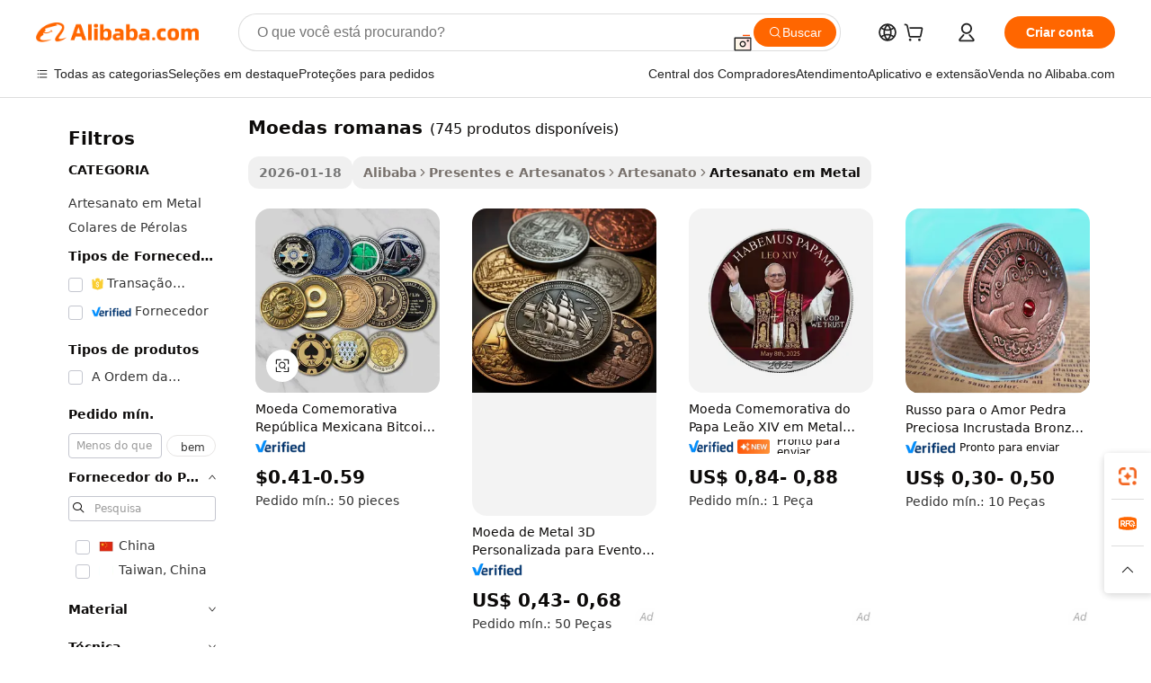

--- FILE ---
content_type: text/html;charset=UTF-8
request_url: https://portuguese.alibaba.com/g/roman-coins.html
body_size: 195498
content:

<!-- screen_content -->

    <!-- tangram:5410 begin-->
    <!-- tangram:529998 begin-->
    
<!DOCTYPE html>
<html lang="pt" dir="ltr">
  <head>
        <script>
      window.__BB = {
        scene: window.__bb_scene || 'traffic-free-goods'
      };
      window.__BB.BB_CWV_IGNORE = {
          lcp_element: ['#icbu-buyer-pc-top-banner'],
          lcp_url: [],
        };
      window._timing = {}
      window._timing.first_start = Date.now();
      window.needLoginInspiration = Boolean(false);
      // 变量用于标记页面首次可见时间
      let firstVisibleTime = null;
      if (typeof document.hidden !== 'undefined') {
        // 页面首次加载时直接统计
        if (!document.hidden) {
          firstVisibleTime = Date.now();
          window.__BB_timex = 1
        } else {
          // 页面不可见时监听 visibilitychange 事件
          document.addEventListener('visibilitychange', () => {
            if (!document.hidden) {
              firstVisibleTime = Date.now();
              window.__BB_timex = firstVisibleTime - window.performance.timing.navigationStart
              window.__BB.firstVisibleTime = window.__BB_timex
              console.log("Page became visible after "+ window.__BB_timex + " ms");
            }
          }, { once: true });  // 确保只触发一次
        }
      } else {
        console.warn('Page Visibility API is not supported in this browser.');
      }
    </script>
        <meta name="data-spm" content="a2700">
        <meta name="aplus-xplug" content="NONE">
        <meta name="aplus-icbu-disable-umid" content="1">
        <meta name="google-translate-customization" content="9de59014edaf3b99-22e1cf3b5ca21786-g00bb439a5e9e5f8f-f">
    <meta name="yandex-verification" content="25a76ba8e4443bb3" />
    <meta name="msvalidate.01" content="E3FBF0E89B724C30844BF17C59608E8F" />
    <meta name="viewport" content="width=device-width, initial-scale=1.0, maximum-scale=5.0, user-scalable=yes">
        <link rel="preconnect" href="https://s.alicdn.com/" crossorigin>
    <link rel="dns-prefetch" href="https://s.alicdn.com">
                        <link rel="preload" href="https://s.alicdn.com/@g/alilog/??aplus_plugin_icbufront/index.js,mlog/aplus_v2.js" as="script">
        <link rel="preload" href="https://s.alicdn.com/@img/imgextra/i2/O1CN0153JdbU26g4bILVOyC_!!6000000007690-2-tps-418-58.png" as="image">
        <script>
            window.__APLUS_ABRATE__ = {
        perf_group: 'base64cached',
        scene: "traffic-free-goods",
      };
    </script>
    <meta name="aplus-mmstat-timeout" content="15000">
        <meta content="text/html; charset=utf-8" http-equiv="Content-Type">
          <title>Moedas Romanas à Venda - Antigas e Personalizáveis</title>
      <meta name="keywords" content="challenge coin,coin purses,custom coin">
      <meta name="description" content="Encontre moedas romanas raras e valiosas à venda. Preços de atacado e designs personalizados. Perfeito para colecionadores e historiadores. Compre agora!">
            <meta name="pagetiming-rate" content="9">
      <meta name="pagetiming-resource-rate" content="4">
                    <link rel="canonical" href="https://portuguese.alibaba.com/g/roman-coins.html">
                              <link rel="alternate" hreflang="fr" href="https://french.alibaba.com/g/roman-coins.html">
                  <link rel="alternate" hreflang="de" href="https://german.alibaba.com/g/roman-coins.html">
                  <link rel="alternate" hreflang="pt" href="https://portuguese.alibaba.com/g/roman-coins.html">
                  <link rel="alternate" hreflang="it" href="https://italian.alibaba.com/g/roman-coins.html">
                  <link rel="alternate" hreflang="es" href="https://spanish.alibaba.com/g/roman-coins.html">
                  <link rel="alternate" hreflang="ru" href="https://russian.alibaba.com/g/roman-coins.html">
                  <link rel="alternate" hreflang="ko" href="https://korean.alibaba.com/g/roman-coins.html">
                  <link rel="alternate" hreflang="ar" href="https://arabic.alibaba.com/g/roman-coins.html">
                  <link rel="alternate" hreflang="ja" href="https://japanese.alibaba.com/g/roman-coins.html">
                  <link rel="alternate" hreflang="tr" href="https://turkish.alibaba.com/g/roman-coins.html">
                  <link rel="alternate" hreflang="th" href="https://thai.alibaba.com/g/roman-coins.html">
                  <link rel="alternate" hreflang="vi" href="https://vietnamese.alibaba.com/g/roman-coins.html">
                  <link rel="alternate" hreflang="nl" href="https://dutch.alibaba.com/g/roman-coins.html">
                  <link rel="alternate" hreflang="he" href="https://hebrew.alibaba.com/g/roman-coins.html">
                  <link rel="alternate" hreflang="id" href="https://indonesian.alibaba.com/g/roman-coins.html">
                  <link rel="alternate" hreflang="hi" href="https://hindi.alibaba.com/g/roman-coins.html">
                  <link rel="alternate" hreflang="en" href="https://www.alibaba.com/showroom/roman-coins.html">
                  <link rel="alternate" hreflang="zh" href="https://chinese.alibaba.com/g/roman-coins.html">
                  <link rel="alternate" hreflang="x-default" href="https://www.alibaba.com/showroom/roman-coins.html">
                                        <script>
      // Aplus 配置自动打点
      var queue = window.goldlog_queue || (window.goldlog_queue = []);
      var tags = ["button", "a", "div", "span", "i", "svg", "input", "li", "tr"];
      queue.push(
        {
          action: 'goldlog.appendMetaInfo',
          arguments: [
            'aplus-auto-exp',
            [
              {
                logkey: '/sc.ug_msite.new_product_exp',
                cssSelector: '[data-spm-exp]',
                props: ["data-spm-exp"],
              },
              {
                logkey: '/sc.ug_pc.seolist_product_exp',
                cssSelector: '.traffic-card-gallery',
                props: ["data-spm-exp"],
              }
            ]
          ]
        }
      )
      queue.push({
        action: 'goldlog.setMetaInfo',
        arguments: ['aplus-auto-clk', JSON.stringify(tags.map(tag =>({
          "logkey": "/sc.ug_msite.new_product_clk",
          tag,
          "filter": "data-spm-clk",
          "props": ["data-spm-clk"]
        })))],
      });
    </script>
  </head>
  <div id="icbu-header"><div id="the-new-header" data-version="4.4.0" data-tnh-auto-exp="tnh-expose" data-scenes="search-products" style="position: relative;background-color: #fff;border-bottom: 1px solid #ddd;box-sizing: border-box; font-family:Inter,SF Pro Text,Roboto,Helvetica Neue,Helvetica,Tahoma,Arial,PingFang SC,Microsoft YaHei;"><div style="display: flex;align-items:center;height: 72px;min-width: 1200px;max-width: 1580px;margin: 0 auto;padding: 0 40px;box-sizing: border-box;"><img style="height: 29px; width: 209px;" src="https://s.alicdn.com/@img/imgextra/i2/O1CN0153JdbU26g4bILVOyC_!!6000000007690-2-tps-418-58.png" alt="" /></div><div style="min-width: 1200px;max-width: 1580px;margin: 0 auto;overflow: hidden;font-size: 14px;display: flex;justify-content: space-between;padding: 0 40px;box-sizing: border-box;"><div style="display: flex; align-items: center; justify-content: space-between"><div style="position: relative; height: 36px; padding: 0 28px 0 20px">All categories</div><div style="position: relative; height: 36px; padding-right: 28px">Featured selections</div><div style="position: relative; height: 36px">Trade Assurance</div></div><div style="display: flex; align-items: center; justify-content: space-between"><div style="position: relative; height: 36px; padding-right: 28px">Buyer Central</div><div style="position: relative; height: 36px; padding-right: 28px">Help Center</div><div style="position: relative; height: 36px; padding-right: 28px">Get the app</div><div style="position: relative; height: 36px">Become a supplier</div></div></div></div></div></div>
  <body data-spm="7724857" style="min-height: calc(100vh + 1px)"><script 
id="beacon-aplus"   
src="//s.alicdn.com/@g/alilog/??aplus_plugin_icbufront/index.js,mlog/aplus_v2.js"
exparams="aplus=async&userid=&aplus&ali_beacon_id=&ali_apache_id=&ali_apache_track=&ali_apache_tracktmp=&eagleeye_traceid=2103060f17690795659913041e0ef2&ip=18%2e119%2e253%2e236&dmtrack_c={ali%5fresin%5ftrace%3dse%5frst%3dnull%7csp%5fviewtype%3dY%7cset%3d3%7cser%3d1007%7cpageId%3d0a72d07f1c834368a9e7efb12f3aa35a%7cm%5fpageid%3dnull%7cpvmi%3dcddac8e950ea41ceb6e90739a8571b0a%7csek%5fsepd%3dmoedas%2bromanas%7csek%3droman%2bcoins%7cse%5fpn%3d1%7cp4pid%3d9cf24017%2d1a25%2d4027%2da132%2de11624d02084%7csclkid%3dnull%7cforecast%5fpost%5fcate%3dnull%7cseo%5fnew%5fuser%5fflag%3dfalse%7ccategoryId%3d1716%7cseo%5fsearch%5fmodel%5fupgrade%5fv2%3d2025070801%7cseo%5fmodule%5fcard%5f20240624%3d202406242%7clong%5ftext%5fgoogle%5ftranslate%5fv2%3d2407142%7cseo%5fcontent%5ftd%5fbottom%5ftext%5fupdate%5fkey%3d2025070801%7cseo%5fsearch%5fmodel%5fupgrade%5fv3%3d2025072201%7cseo%5fsearch%5fmodel%5fmulti%5fupgrade%5fv3%3d2025081101%7cdamo%5falt%5freplace%3dnull%7cwap%5fcross%3d2007659%7cwap%5fcs%5faction%3d2005494%7cAPP%5fVisitor%5fActive%3d26704%7cseo%5fshowroom%5fgoods%5fmix%3d2005244%7cseo%5fdefault%5fcached%5flong%5ftext%5ffrom%5fnew%5fkeyword%5fstep%3d2024122502%7cshowroom%5fgeneral%5ftemplate%3d2005292%7cshowroom%5freview%3d20230308%7cwap%5fcs%5ftext%3dnull%7cstructured%5fdata%3d2025052702%7cseo%5fmulti%5fstyle%5ftext%5fupdate%3d2511182%7cpc%5fnew%5fheader%3dnull%7cseo%5fmeta%5fcate%5ftemplate%5fv1%3d2025042401%7cseo%5fmeta%5ftd%5fsearch%5fkeyword%5fstep%5fv1%3d2025040999%7cseo%5fshowroom%5fbiz%5fbabablog%3d2809001%7cshowroom%5fft%5flong%5ftext%5fbaks%3d80802%7cAPP%5fGrowing%5fBuyer%5fHigh%5fIntent%5fActive%3d25488%7cshowroom%5fpc%5fv2019%3d2104%7cAPP%5fProspecting%5fBuyer%3d26706%7ccache%5fcontrol%3d2481986%7cAPP%5fChurned%5fCore%5fBuyer%3d25463%7cseo%5fdefault%5fcached%5flong%5ftext%5fstep%3d24110802%7camp%5flighthouse%5fscore%5fimage%3d19657%7cseo%5fft%5ftranslate%5fgemini%3d25012003%7cwap%5fnode%5fssr%3d2015725%7cdataphant%5fopen%3d27030%7clongtext%5fmulti%5fstyle%5fexpand%5frussian%3d2510141%7cseo%5flongtext%5fgoogle%5fdata%5fsection%3d25021702%7cindustry%5fpopular%5ffloor%3dnull%7cwap%5fad%5fgoods%5fproduct%5finterval%3dnull%7cseo%5fgoods%5fbootom%5fwholesale%5flink%3dnull%7cseo%5fmiddle%5fwholesale%5flink%3d2486164%7cseo%5fkeyword%5faatest%3d2%7cft%5flong%5ftext%5fenpand%5fstep2%3d121602%7cseo%5fft%5flongtext%5fexpand%5fstep3%3d25012102%7cseo%5fwap%5fheadercard%3d2006288%7cAPP%5fChurned%5fInactive%5fVisitor%3d25497%7cAPP%5fGrowing%5fBuyer%5fHigh%5fIntent%5fInactive%3d25484%7cseo%5fmeta%5ftd%5fmulti%5fkey%3d2025061801%7ctop%5frecommend%5f20250120%3d202501201%7clongtext%5fmulti%5fstyle%5fexpand%5ffrench%5fcopy%3d25091802%7clongtext%5fmulti%5fstyle%5fexpand%5ffrench%5fcopy%5fcopy%3d25092502%7cseo%5ffloor%5fexp%3dnull%7cseo%5fshowroom%5falgo%5flink%3d17764%7cseo%5fmeta%5ftd%5faib%5fgeneral%5fkey%3d2025091901%7ccountry%5findustry%3d202311033%7cpc%5ffree%5fswitchtosearch%3d2020529%7cshowroom%5fft%5flong%5ftext%5fenpand%5fstep1%3d101102%7cseo%5fshowroom%5fnorel%3dnull%7cplp%5fstyle%5f25%5fpc%3d202505222%7cseo%5fggs%5flayer%3d10010%7cquery%5fmutil%5flang%5ftranslate%3d2025060300%7cAPP%5fChurned%5fBuyer%3d25468%7cstream%5frender%5fperf%5fopt%3d2309181%7cwap%5fgoods%3d2007383%7cseo%5fshowroom%5fsimilar%5f20240614%3d202406142%7cchinese%5fopen%3d6307%7cquery%5fgpt%5ftranslate%3d20240820%7cad%5fproduct%5finterval%3dnull%7camp%5fto%5fpwa%3d2007359%7cplp%5faib%5fmulti%5fai%5fmeta%3d20250401%7cwap%5fsupplier%5fcontent%3dnull%7cpc%5ffree%5frefactoring%3d20220315%7csso%5foem%5ffloor%3d30031%7cAPP%5fGrowing%5fBuyer%5fInactive%3d25476%7cseo%5fpc%5fnew%5fview%5f20240807%3d202408072%7cseo%5fbottom%5ftext%5fentity%5fkey%5fcopy%3d2025062400%7cstream%5frender%3d433763%7cseo%5fmodule%5fcard%5f20240424%3d202404241%7cseo%5ftitle%5freplace%5f20191226%3d5841%7clongtext%5fmulti%5fstyle%5fexpand%3d25090802%7cgoogleweblight%3d6516%7clighthouse%5fbase64%3d2005760%7cAPP%5fProspecting%5fBuyer%5fActive%3d26719%7cad%5fgoods%5fproduct%5finterval%3dnull%7cseo%5fbottom%5fdeep%5fextend%5fkw%5fkey%3d2025071101%7clongtext%5fmulti%5fstyle%5fexpand%5fturkish%3d25102801%7cilink%5fuv%3d20240911%7cwap%5flist%5fwakeup%3d2005832%7ctpp%5fcrosslink%5fpc%3d20205311%7cseo%5ftop%5fbooth%3d18501%7cAPP%5fGrowing%5fBuyer%5fLess%5fActive%3d25469%7cseo%5fsearch%5fmodel%5fupgrade%5frank%3d2025092401%7cgoodslayer%3d7977%7cft%5flong%5ftext%5ftranslate%5fexpand%5fstep1%3d24110802%7cseo%5fheaderstyle%5ftraffic%5fkey%5fv1%3d2025072100%7ccrosslink%5fswitch%3d2008141%7cp4p%5foutline%3d20240328%7cseo%5fmeta%5ftd%5faib%5fv2%5fkey%3d2025091800%7crts%5fmulti%3d2008404%7cseo%5fad%5foptimization%5fkey%5fv2%3d2025072300%7cAPP%5fVisitor%5fLess%5fActive%3d26698%7cseo%5fsearch%5franker%5fid%3d2025112400%7cplp%5fstyle%5f25%3d202505192%7ccdn%5fvm%3d2007368%7cwap%5fad%5fproduct%5finterval%3dnull%7cseo%5fsearch%5fmodel%5fmulti%5fupgrade%5frank%3d2025092401%7cpc%5fcard%5fshare%3d2025081201%7cAPP%5fGrowing%5fBuyer%5fHigh%5fIntent%5fLess%5fActive%3d25480%7cgoods%5ftitle%5fsubstitute%3d9618%7cwap%5fscreen%5fexp%3d2025081400%7creact%5fheader%5ftest%3d202502182%7cpc%5fcs%5fcolor%3d2005788%7cshowroom%5fft%5flong%5ftext%5ftest%3d72502%7cone%5ftap%5flogin%5fABTest%3d202308153%7cseo%5fhyh%5fshow%5ftags%3d9867%7cplp%5fstructured%5fdata%3d2508182%7cguide%5fdelete%3d2008526%7cseo%5findustry%5ftemplate%3dnull%7cseo%5fmeta%5ftd%5fmulti%5fes%5fkey%3d2025073101%7cseo%5fshowroom%5fdata%5fmix%3d19888%7csso%5ftop%5franking%5ffloor%3d20031%7cseo%5ftd%5fdeep%5fupgrade%5fkey%5fv3%3d2025081101%7cwap%5fue%5fone%3d2025111401%7cshowroom%5fto%5frts%5flink%3d2008480%7ccountrysearch%5ftest%3dnull%7cseo%5fplp%5fdate%5fv2%3d2025102702%7cchannel%5famp%5fto%5fpwa%3d2008435%7cseo%5fmulti%5fstyles%5flong%5ftext%3d2503172%7cseo%5fmeta%5ftext%5fmutli%5fcate%5ftemplate%5fv1%3d2025080800%7cseo%5fdefault%5fcached%5fmutil%5flong%5ftext%5fstep%3d24110436%7cseo%5faction%5fpoint%5ftype%3d22823%7cseo%5faib%5ftd%5flaunch%5f20240828%5fcopy%3d202408282%7cseo%5fshowroom%5fwholesale%5flink%3dnull%7cseo%5fperf%5fimprove%3d2023999%7cseo%5fwap%5flist%5fbounce%5f01%3d2063%7cseo%5fwap%5flist%5fbounce%5f02%3d2128%7cAPP%5fGrowing%5fBuyer%5fActive%3d25491%7cvideolayer%3dnull%7cvideo%5fplay%3d2006036%7cAPP%5fChurned%5fMember%5fInactive%3d25501%7cseo%5fgoogle%5fnew%5fstruct%3d438326%7cicbu%5falgo%5fp4p%5fseo%5fad%3d2025072300%7ctpp%5ftrace%3dseoKeyword%2dseoKeyword%5fv3%2dbase%2dORIGINAL}&pageid=1277fdec21032ee61769079566&hn=ensearchweb033003046230%2erg%2dus%2deast%2eus68&asid=AQAAAAAOA3JpbY/OSAAAAADtpAj/NbydYA==&treq=&tres=" async>
</script>
            <style>body{background-color:white;}.no-scrollbar.il-sticky.il-top-0.il-max-h-\[100vh\].il-w-\[200px\].il-flex-shrink-0.il-flex-grow-0.il-overflow-y-scroll{background-color:#FFF;padding-left:12px}</style>
                    <!-- tangram:530006 begin-->
<!--  -->
 <style>
   @keyframes il-spin {
     to {
       transform: rotate(360deg);
     }
   }
   @keyframes il-pulse {
     50% {
       opacity: 0.5;
     }
   }
   .traffic-card-gallery {display: flex;position: relative;flex-direction: column;justify-content: flex-start;border-radius: 0.5rem;background-color: #fff;padding: 0.5rem 0.5rem 1rem;overflow: hidden;font-size: 0.75rem;line-height: 1rem;}
   .traffic-card-list {display: flex;position: relative;flex-direction: row;justify-content: flex-start;border-bottom-width: 1px;background-color: #fff;padding: 1rem;height: 292px;overflow: hidden;font-size: 0.75rem;line-height: 1rem;}
   .product-price {
     b {
       font-size: 22px;
     }
   }
   .skel-loading {
       animation: il-pulse 2s cubic-bezier(0.4, 0, 0.6, 1) infinite;background-color: hsl(60, 4.8%, 95.9%);
   }
 </style>
<div id="first-cached-card">
  <div style="box-sizing:border-box;display: flex;position: absolute;left: 0;right: 0;margin: 0 auto;z-index: 1;min-width: 1200px;max-width: 1580px;padding: 0.75rem 3.25rem 0;pointer-events: none;">
    <!--页面左侧区域-->
    <div style="width: 200px;padding-top: 1rem;padding-left:12px; background-color: #fff;border-radius: 0.25rem">
      <div class="skel-loading" style="height: 1.5rem;width: 50%;border-radius: 0.25rem;"></div>
      <div style="margin-top: 1rem;margin-bottom: 1rem;">
        <div class="skel-loading" style="height: 1rem;width: calc(100% * 5 / 6);"></div>
        <div
          class="skel-loading"
          style="margin-top: 1rem;height: 1rem;width: calc(100% * 8 / 12);"
        ></div>
        <div class="skel-loading" style="margin-top: 1rem;height: 1rem;width: 75%;"></div>
        <div
          class="skel-loading"
          style="margin-top: 1rem;height: 1rem;width: calc(100% * 7 / 12);"
        ></div>
      </div>
      <div class="skel-loading" style="height: 1.5rem;width: 50%;border-radius: 0.25rem;"></div>
      <div style="margin-top: 1rem;margin-bottom: 1rem;">
        <div class="skel-loading" style="height: 1rem;width: calc(100% * 5 / 6);"></div>
        <div
          class="skel-loading"
          style="margin-top: 1rem;height: 1rem;width: calc(100% * 8 / 12);"
        ></div>
        <div class="skel-loading" style="margin-top: 1rem;height: 1rem;width: 75%;"></div>
        <div
          class="skel-loading"
          style="margin-top: 1rem;height: 1rem;width: calc(100% * 7 / 12);"
        ></div>
      </div>
      <div class="skel-loading" style="height: 1.5rem;width: 50%;border-radius: 0.25rem;"></div>
      <div style="margin-top: 1rem;margin-bottom: 1rem;">
        <div class="skel-loading" style="height: 1rem;width: calc(100% * 5 / 6);"></div>
        <div
          class="skel-loading"
          style="margin-top: 1rem;height: 1rem;width: calc(100% * 8 / 12);"
        ></div>
        <div class="skel-loading" style="margin-top: 1rem;height: 1rem;width: 75%;"></div>
        <div
          class="skel-loading"
          style="margin-top: 1rem;height: 1rem;width: calc(100% * 7 / 12);"
        ></div>
      </div>
      <div class="skel-loading" style="height: 1.5rem;width: 50%;border-radius: 0.25rem;"></div>
      <div style="margin-top: 1rem;margin-bottom: 1rem;">
        <div class="skel-loading" style="height: 1rem;width: calc(100% * 5 / 6);"></div>
        <div
          class="skel-loading"
          style="margin-top: 1rem;height: 1rem;width: calc(100% * 8 / 12);"
        ></div>
        <div class="skel-loading" style="margin-top: 1rem;height: 1rem;width: 75%;"></div>
        <div
          class="skel-loading"
          style="margin-top: 1rem;height: 1rem;width: calc(100% * 7 / 12);"
        ></div>
      </div>
      <div class="skel-loading" style="height: 1.5rem;width: 50%;border-radius: 0.25rem;"></div>
      <div style="margin-top: 1rem;margin-bottom: 1rem;">
        <div class="skel-loading" style="height: 1rem;width: calc(100% * 5 / 6);"></div>
        <div
          class="skel-loading"
          style="margin-top: 1rem;height: 1rem;width: calc(100% * 8 / 12);"
        ></div>
        <div class="skel-loading" style="margin-top: 1rem;height: 1rem;width: 75%;"></div>
        <div
          class="skel-loading"
          style="margin-top: 1rem;height: 1rem;width: calc(100% * 7 / 12);"
        ></div>
      </div>
      <div class="skel-loading" style="height: 1.5rem;width: 50%;border-radius: 0.25rem;"></div>
      <div style="margin-top: 1rem;margin-bottom: 1rem;">
        <div class="skel-loading" style="height: 1rem;width: calc(100% * 5 / 6);"></div>
        <div
          class="skel-loading"
          style="margin-top: 1rem;height: 1rem;width: calc(100% * 8 / 12);"
        ></div>
        <div class="skel-loading" style="margin-top: 1rem;height: 1rem;width: 75%;"></div>
        <div
          class="skel-loading"
          style="margin-top: 1rem;height: 1rem;width: calc(100% * 7 / 12);"
        ></div>
      </div>
    </div>
    <!--页面主体区域-->
    <div style="flex: 1 1 0%; overflow: hidden;padding: 0.5rem 0.5rem 0.5rem 1.5rem">
      <div style="height: 1.25rem;margin-bottom: 1rem;"></div>
      <!-- keywords -->
      <div style="margin-bottom: 1rem;height: 1.75rem;font-weight: 700;font-size: 1.25rem;line-height: 1.75rem;"></div>
      <!-- longtext -->
            <div style="width: calc(25% - 0.9rem);pointer-events: auto">
        <div class="traffic-card-gallery">
          <!-- ProductImage -->
          <a href="//www.alibaba.com/product-detail/Coin-Stamp-Republica-Mexicana-Btc-Referee_1601419376109.html?from=SEO" target="_blank" style="position: relative;margin-bottom: 0.5rem;aspect-ratio: 1;overflow: hidden;border-radius: 0.5rem;">
            <div style="display: flex; overflow: hidden">
              <div style="position: relative;margin: 0;width: 100%;min-width: 0;flex-shrink: 0;flex-grow: 0;flex-basis: 100%;padding: 0;">
                <img style="position: relative; aspect-ratio: 1; width: 100%" src="[data-uri]" loading="eager" />
                <div style="position: absolute;left: 0;bottom: 0;right: 0;top: 0;background-color: #000;opacity: 0.05;"></div>
              </div>
            </div>
          </a>
          <div style="display: flex;flex: 1 1 0%;flex-direction: column;justify-content: space-between;">
            <div>
              <a class="skel-loading" style="margin-top: 0.5rem;display:inline-block;width:100%;height:1rem;" href="//www.alibaba.com/product-detail/Coin-Stamp-Republica-Mexicana-Btc-Referee_1601419376109.html" target="_blank"></a>
              <a class="skel-loading" style="margin-top: 0.125rem;display:inline-block;width:100%;height:1rem;" href="//www.alibaba.com/product-detail/Coin-Stamp-Republica-Mexicana-Btc-Referee_1601419376109.html" target="_blank"></a>
              <div class="skel-loading" style="margin-top: 0.25rem;height:1.625rem;width:75%"></div>
              <div class="skel-loading" style="margin-top: 0.5rem;height: 1rem;width:50%"></div>
              <div class="skel-loading" style="margin-top:0.25rem;height:1rem;width:25%"></div>
            </div>
          </div>

        </div>
      </div>

    </div>
  </div>
</div>
<!-- tangram:530006 end-->
            <style>.component-left-filter-callback{display:flex;position:relative;margin-top:10px;height:1200px}.component-left-filter-callback img{width:200px}.component-left-filter-callback i{position:absolute;top:5%;left:50%}.related-search-wrapper{padding:.5rem;--tw-bg-opacity: 1;background-color:#fff;background-color:rgba(255,255,255,var(--tw-bg-opacity, 1));border-width:1px;border-color:var(--input)}.related-search-wrapper .related-search-box{margin:12px 16px}.related-search-wrapper .related-search-box .related-search-title{display:inline;float:start;color:#666;word-wrap:break-word;margin-right:12px;width:13%}.related-search-wrapper .related-search-box .related-search-content{display:flex;flex-wrap:wrap}.related-search-wrapper .related-search-box .related-search-content .related-search-link{margin-right:12px;width:23%;overflow:hidden;color:#666;text-overflow:ellipsis;white-space:nowrap}.product-title img{margin-right:.5rem;display:inline-block;height:1rem;vertical-align:sub}.product-price b{font-size:22px}.similar-icon{position:absolute;bottom:12px;z-index:2;right:12px}.rfq-card{display:inline-block;position:relative;box-sizing:border-box;margin-bottom:36px}.rfq-card .rfq-card-content{display:flex;position:relative;flex-direction:column;align-items:flex-start;background-size:cover;background-color:#fff;padding:12px;width:100%;height:100%}.rfq-card .rfq-card-content .rfq-card-icon{margin-top:50px}.rfq-card .rfq-card-content .rfq-card-icon img{width:45px}.rfq-card .rfq-card-content .rfq-card-top-title{margin-top:14px;color:#222;font-weight:400;font-size:16px}.rfq-card .rfq-card-content .rfq-card-title{margin-top:24px;color:#333;font-weight:800;font-size:20px}.rfq-card .rfq-card-content .rfq-card-input-box{margin-top:24px;width:100%}.rfq-card .rfq-card-content .rfq-card-input-box textarea{box-sizing:border-box;border:1px solid #ddd;border-radius:4px;background-color:#fff;padding:9px 12px;width:100%;height:88px;resize:none;color:#666;font-weight:400;font-size:13px;font-family:inherit}.rfq-card .rfq-card-content .rfq-card-button{margin-top:24px;border:1px solid #666;border-radius:16px;background-color:#fff;width:67%;color:#000;font-weight:700;font-size:14px;line-height:30px;text-align:center}[data-modulename^=ProductList-] div{contain-intrinsic-size:auto 500px}.traffic-card-gallery:hover{--tw-shadow: 0px 2px 6px 2px rgba(0,0,0,.12157);--tw-shadow-colored: 0px 2px 6px 2px var(--tw-shadow-color);box-shadow:0 0 #0000,0 0 #0000,0 2px 6px 2px #0000001f;box-shadow:var(--tw-ring-offset-shadow, 0 0 rgba(0,0,0,0)),var(--tw-ring-shadow, 0 0 rgba(0,0,0,0)),var(--tw-shadow);z-index:10}.traffic-card-gallery{position:relative;display:flex;flex-direction:column;justify-content:flex-start;overflow:hidden;border-radius:.75rem;--tw-bg-opacity: 1;background-color:#fff;background-color:rgba(255,255,255,var(--tw-bg-opacity, 1));padding:.5rem;font-size:.75rem;line-height:1rem}.traffic-card-list{position:relative;display:flex;height:292px;flex-direction:row;justify-content:flex-start;overflow:hidden;border-bottom-width:1px;--tw-bg-opacity: 1;background-color:#fff;background-color:rgba(255,255,255,var(--tw-bg-opacity, 1));padding:1rem;font-size:.75rem;line-height:1rem}.traffic-card-g-industry:hover{--tw-shadow: 0 0 10px rgba(0,0,0,.1);--tw-shadow-colored: 0 0 10px var(--tw-shadow-color);box-shadow:0 0 #0000,0 0 #0000,0 0 10px #0000001a;box-shadow:var(--tw-ring-offset-shadow, 0 0 rgba(0,0,0,0)),var(--tw-ring-shadow, 0 0 rgba(0,0,0,0)),var(--tw-shadow)}.traffic-card-g-industry{position:relative;border-radius:var(--radius);--tw-bg-opacity: 1;background-color:#fff;background-color:rgba(255,255,255,var(--tw-bg-opacity, 1));padding:1.25rem .75rem .75rem;font-size:.875rem;line-height:1.25rem}.module-filter-section-wrapper{max-height:none!important;overflow-x:hidden}*,:before,:after{--tw-border-spacing-x: 0;--tw-border-spacing-y: 0;--tw-translate-x: 0;--tw-translate-y: 0;--tw-rotate: 0;--tw-skew-x: 0;--tw-skew-y: 0;--tw-scale-x: 1;--tw-scale-y: 1;--tw-pan-x: ;--tw-pan-y: ;--tw-pinch-zoom: ;--tw-scroll-snap-strictness: proximity;--tw-gradient-from-position: ;--tw-gradient-via-position: ;--tw-gradient-to-position: ;--tw-ordinal: ;--tw-slashed-zero: ;--tw-numeric-figure: ;--tw-numeric-spacing: ;--tw-numeric-fraction: ;--tw-ring-inset: ;--tw-ring-offset-width: 0px;--tw-ring-offset-color: #fff;--tw-ring-color: rgba(59, 130, 246, .5);--tw-ring-offset-shadow: 0 0 rgba(0,0,0,0);--tw-ring-shadow: 0 0 rgba(0,0,0,0);--tw-shadow: 0 0 rgba(0,0,0,0);--tw-shadow-colored: 0 0 rgba(0,0,0,0);--tw-blur: ;--tw-brightness: ;--tw-contrast: ;--tw-grayscale: ;--tw-hue-rotate: ;--tw-invert: ;--tw-saturate: ;--tw-sepia: ;--tw-drop-shadow: ;--tw-backdrop-blur: ;--tw-backdrop-brightness: ;--tw-backdrop-contrast: ;--tw-backdrop-grayscale: ;--tw-backdrop-hue-rotate: ;--tw-backdrop-invert: ;--tw-backdrop-opacity: ;--tw-backdrop-saturate: ;--tw-backdrop-sepia: ;--tw-contain-size: ;--tw-contain-layout: ;--tw-contain-paint: ;--tw-contain-style: }::backdrop{--tw-border-spacing-x: 0;--tw-border-spacing-y: 0;--tw-translate-x: 0;--tw-translate-y: 0;--tw-rotate: 0;--tw-skew-x: 0;--tw-skew-y: 0;--tw-scale-x: 1;--tw-scale-y: 1;--tw-pan-x: ;--tw-pan-y: ;--tw-pinch-zoom: ;--tw-scroll-snap-strictness: proximity;--tw-gradient-from-position: ;--tw-gradient-via-position: ;--tw-gradient-to-position: ;--tw-ordinal: ;--tw-slashed-zero: ;--tw-numeric-figure: ;--tw-numeric-spacing: ;--tw-numeric-fraction: ;--tw-ring-inset: ;--tw-ring-offset-width: 0px;--tw-ring-offset-color: #fff;--tw-ring-color: rgba(59, 130, 246, .5);--tw-ring-offset-shadow: 0 0 rgba(0,0,0,0);--tw-ring-shadow: 0 0 rgba(0,0,0,0);--tw-shadow: 0 0 rgba(0,0,0,0);--tw-shadow-colored: 0 0 rgba(0,0,0,0);--tw-blur: ;--tw-brightness: ;--tw-contrast: ;--tw-grayscale: ;--tw-hue-rotate: ;--tw-invert: ;--tw-saturate: ;--tw-sepia: ;--tw-drop-shadow: ;--tw-backdrop-blur: ;--tw-backdrop-brightness: ;--tw-backdrop-contrast: ;--tw-backdrop-grayscale: ;--tw-backdrop-hue-rotate: ;--tw-backdrop-invert: ;--tw-backdrop-opacity: ;--tw-backdrop-saturate: ;--tw-backdrop-sepia: ;--tw-contain-size: ;--tw-contain-layout: ;--tw-contain-paint: ;--tw-contain-style: }*,:before,:after{box-sizing:border-box;border-width:0;border-style:solid;border-color:#e5e7eb}:before,:after{--tw-content: ""}html,:host{line-height:1.5;-webkit-text-size-adjust:100%;-moz-tab-size:4;-o-tab-size:4;tab-size:4;font-family:ui-sans-serif,system-ui,-apple-system,Segoe UI,Roboto,Ubuntu,Cantarell,Noto Sans,sans-serif,"Apple Color Emoji","Segoe UI Emoji",Segoe UI Symbol,"Noto Color Emoji";font-feature-settings:normal;font-variation-settings:normal;-webkit-tap-highlight-color:transparent}body{margin:0;line-height:inherit}hr{height:0;color:inherit;border-top-width:1px}abbr:where([title]){text-decoration:underline;-webkit-text-decoration:underline dotted;text-decoration:underline dotted}h1,h2,h3,h4,h5,h6{font-size:inherit;font-weight:inherit}a{color:inherit;text-decoration:inherit}b,strong{font-weight:bolder}code,kbd,samp,pre{font-family:ui-monospace,SFMono-Regular,Menlo,Monaco,Consolas,Liberation Mono,Courier New,monospace;font-feature-settings:normal;font-variation-settings:normal;font-size:1em}small{font-size:80%}sub,sup{font-size:75%;line-height:0;position:relative;vertical-align:baseline}sub{bottom:-.25em}sup{top:-.5em}table{text-indent:0;border-color:inherit;border-collapse:collapse}button,input,optgroup,select,textarea{font-family:inherit;font-feature-settings:inherit;font-variation-settings:inherit;font-size:100%;font-weight:inherit;line-height:inherit;letter-spacing:inherit;color:inherit;margin:0;padding:0}button,select{text-transform:none}button,input:where([type=button]),input:where([type=reset]),input:where([type=submit]){-webkit-appearance:button;background-color:transparent;background-image:none}:-moz-focusring{outline:auto}:-moz-ui-invalid{box-shadow:none}progress{vertical-align:baseline}::-webkit-inner-spin-button,::-webkit-outer-spin-button{height:auto}[type=search]{-webkit-appearance:textfield;outline-offset:-2px}::-webkit-search-decoration{-webkit-appearance:none}::-webkit-file-upload-button{-webkit-appearance:button;font:inherit}summary{display:list-item}blockquote,dl,dd,h1,h2,h3,h4,h5,h6,hr,figure,p,pre{margin:0}fieldset{margin:0;padding:0}legend{padding:0}ol,ul,menu{list-style:none;margin:0;padding:0}dialog{padding:0}textarea{resize:vertical}input::-moz-placeholder,textarea::-moz-placeholder{opacity:1;color:#9ca3af}input::placeholder,textarea::placeholder{opacity:1;color:#9ca3af}button,[role=button]{cursor:pointer}:disabled{cursor:default}img,svg,video,canvas,audio,iframe,embed,object{display:block;vertical-align:middle}img,video{max-width:100%;height:auto}[hidden]:where(:not([hidden=until-found])){display:none}:root{--background: hsl(0, 0%, 100%);--foreground: hsl(20, 14.3%, 4.1%);--card: hsl(0, 0%, 100%);--card-foreground: hsl(20, 14.3%, 4.1%);--popover: hsl(0, 0%, 100%);--popover-foreground: hsl(20, 14.3%, 4.1%);--primary: hsl(24, 100%, 50%);--primary-foreground: hsl(60, 9.1%, 97.8%);--secondary: hsl(60, 4.8%, 95.9%);--secondary-foreground: #333;--muted: hsl(60, 4.8%, 95.9%);--muted-foreground: hsl(25, 5.3%, 44.7%);--accent: hsl(60, 4.8%, 95.9%);--accent-foreground: hsl(24, 9.8%, 10%);--destructive: hsl(0, 84.2%, 60.2%);--destructive-foreground: hsl(60, 9.1%, 97.8%);--border: hsl(20, 5.9%, 90%);--input: hsl(20, 5.9%, 90%);--ring: hsl(24.6, 95%, 53.1%);--radius: 1rem}.dark{--background: hsl(20, 14.3%, 4.1%);--foreground: hsl(60, 9.1%, 97.8%);--card: hsl(20, 14.3%, 4.1%);--card-foreground: hsl(60, 9.1%, 97.8%);--popover: hsl(20, 14.3%, 4.1%);--popover-foreground: hsl(60, 9.1%, 97.8%);--primary: hsl(20.5, 90.2%, 48.2%);--primary-foreground: hsl(60, 9.1%, 97.8%);--secondary: hsl(12, 6.5%, 15.1%);--secondary-foreground: hsl(60, 9.1%, 97.8%);--muted: hsl(12, 6.5%, 15.1%);--muted-foreground: hsl(24, 5.4%, 63.9%);--accent: hsl(12, 6.5%, 15.1%);--accent-foreground: hsl(60, 9.1%, 97.8%);--destructive: hsl(0, 72.2%, 50.6%);--destructive-foreground: hsl(60, 9.1%, 97.8%);--border: hsl(12, 6.5%, 15.1%);--input: hsl(12, 6.5%, 15.1%);--ring: hsl(20.5, 90.2%, 48.2%)}*{border-color:#e7e5e4;border-color:var(--border)}body{background-color:#fff;background-color:var(--background);color:#0c0a09;color:var(--foreground)}.il-sr-only{position:absolute;width:1px;height:1px;padding:0;margin:-1px;overflow:hidden;clip:rect(0,0,0,0);white-space:nowrap;border-width:0}.il-invisible{visibility:hidden}.il-fixed{position:fixed}.il-absolute{position:absolute}.il-relative{position:relative}.il-sticky{position:sticky}.il-inset-0{inset:0}.il--bottom-12{bottom:-3rem}.il--top-12{top:-3rem}.il-bottom-0{bottom:0}.il-bottom-2{bottom:.5rem}.il-bottom-3{bottom:.75rem}.il-bottom-4{bottom:1rem}.il-end-0{right:0}.il-end-2{right:.5rem}.il-end-3{right:.75rem}.il-end-4{right:1rem}.il-left-0{left:0}.il-left-3{left:.75rem}.il-right-0{right:0}.il-right-2{right:.5rem}.il-right-3{right:.75rem}.il-start-0{left:0}.il-start-1\/2{left:50%}.il-start-2{left:.5rem}.il-start-3{left:.75rem}.il-start-\[50\%\]{left:50%}.il-top-0{top:0}.il-top-1\/2{top:50%}.il-top-16{top:4rem}.il-top-4{top:1rem}.il-top-\[50\%\]{top:50%}.il-z-10{z-index:10}.il-z-50{z-index:50}.il-z-\[9999\]{z-index:9999}.il-col-span-4{grid-column:span 4 / span 4}.il-m-0{margin:0}.il-m-3{margin:.75rem}.il-m-auto{margin:auto}.il-mx-auto{margin-left:auto;margin-right:auto}.il-my-3{margin-top:.75rem;margin-bottom:.75rem}.il-my-5{margin-top:1.25rem;margin-bottom:1.25rem}.il-my-auto{margin-top:auto;margin-bottom:auto}.\!il-mb-4{margin-bottom:1rem!important}.il--mt-4{margin-top:-1rem}.il-mb-0{margin-bottom:0}.il-mb-1{margin-bottom:.25rem}.il-mb-2{margin-bottom:.5rem}.il-mb-3{margin-bottom:.75rem}.il-mb-4{margin-bottom:1rem}.il-mb-5{margin-bottom:1.25rem}.il-mb-6{margin-bottom:1.5rem}.il-mb-8{margin-bottom:2rem}.il-mb-\[-0\.75rem\]{margin-bottom:-.75rem}.il-mb-\[0\.125rem\]{margin-bottom:.125rem}.il-me-1{margin-right:.25rem}.il-me-2{margin-right:.5rem}.il-me-3{margin-right:.75rem}.il-me-auto{margin-right:auto}.il-mr-1{margin-right:.25rem}.il-mr-2{margin-right:.5rem}.il-ms-1{margin-left:.25rem}.il-ms-4{margin-left:1rem}.il-ms-5{margin-left:1.25rem}.il-ms-8{margin-left:2rem}.il-ms-\[\.375rem\]{margin-left:.375rem}.il-ms-auto{margin-left:auto}.il-mt-0{margin-top:0}.il-mt-0\.5{margin-top:.125rem}.il-mt-1{margin-top:.25rem}.il-mt-2{margin-top:.5rem}.il-mt-3{margin-top:.75rem}.il-mt-4{margin-top:1rem}.il-mt-6{margin-top:1.5rem}.il-line-clamp-1{overflow:hidden;display:-webkit-box;-webkit-box-orient:vertical;-webkit-line-clamp:1}.il-line-clamp-2{overflow:hidden;display:-webkit-box;-webkit-box-orient:vertical;-webkit-line-clamp:2}.il-line-clamp-6{overflow:hidden;display:-webkit-box;-webkit-box-orient:vertical;-webkit-line-clamp:6}.il-inline-block{display:inline-block}.il-inline{display:inline}.il-flex{display:flex}.il-inline-flex{display:inline-flex}.il-grid{display:grid}.il-aspect-square{aspect-ratio:1 / 1}.il-size-5{width:1.25rem;height:1.25rem}.il-h-1{height:.25rem}.il-h-10{height:2.5rem}.il-h-11{height:2.75rem}.il-h-20{height:5rem}.il-h-24{height:6rem}.il-h-3\.5{height:.875rem}.il-h-4{height:1rem}.il-h-40{height:10rem}.il-h-6{height:1.5rem}.il-h-8{height:2rem}.il-h-9{height:2.25rem}.il-h-\[150px\]{height:150px}.il-h-\[152px\]{height:152px}.il-h-\[18\.25rem\]{height:18.25rem}.il-h-\[292px\]{height:292px}.il-h-\[600px\]{height:600px}.il-h-auto{height:auto}.il-h-fit{height:-moz-fit-content;height:fit-content}.il-h-full{height:100%}.il-h-screen{height:100vh}.il-max-h-\[100vh\]{max-height:100vh}.il-w-1\/2{width:50%}.il-w-10{width:2.5rem}.il-w-10\/12{width:83.333333%}.il-w-4{width:1rem}.il-w-6{width:1.5rem}.il-w-64{width:16rem}.il-w-7\/12{width:58.333333%}.il-w-72{width:18rem}.il-w-8{width:2rem}.il-w-8\/12{width:66.666667%}.il-w-9{width:2.25rem}.il-w-9\/12{width:75%}.il-w-\[200px\]{width:200px}.il-w-\[84px\]{width:84px}.il-w-fit{width:-moz-fit-content;width:fit-content}.il-w-full{width:100%}.il-w-screen{width:100vw}.il-min-w-0{min-width:0px}.il-min-w-3{min-width:.75rem}.il-min-w-\[1200px\]{min-width:1200px}.il-max-w-\[1000px\]{max-width:1000px}.il-max-w-\[1580px\]{max-width:1580px}.il-max-w-full{max-width:100%}.il-max-w-lg{max-width:32rem}.il-flex-1{flex:1 1 0%}.il-flex-shrink-0,.il-shrink-0{flex-shrink:0}.il-flex-grow-0,.il-grow-0{flex-grow:0}.il-basis-24{flex-basis:6rem}.il-basis-full{flex-basis:100%}.il-origin-\[--radix-tooltip-content-transform-origin\]{transform-origin:var(--radix-tooltip-content-transform-origin)}.il--translate-x-1\/2{--tw-translate-x: -50%;transform:translate(-50%,var(--tw-translate-y)) rotate(var(--tw-rotate)) skew(var(--tw-skew-x)) skewY(var(--tw-skew-y)) scaleX(var(--tw-scale-x)) scaleY(var(--tw-scale-y));transform:translate(var(--tw-translate-x),var(--tw-translate-y)) rotate(var(--tw-rotate)) skew(var(--tw-skew-x)) skewY(var(--tw-skew-y)) scaleX(var(--tw-scale-x)) scaleY(var(--tw-scale-y))}.il--translate-y-1\/2{--tw-translate-y: -50%;transform:translate(var(--tw-translate-x),-50%) rotate(var(--tw-rotate)) skew(var(--tw-skew-x)) skewY(var(--tw-skew-y)) scaleX(var(--tw-scale-x)) scaleY(var(--tw-scale-y));transform:translate(var(--tw-translate-x),var(--tw-translate-y)) rotate(var(--tw-rotate)) skew(var(--tw-skew-x)) skewY(var(--tw-skew-y)) scaleX(var(--tw-scale-x)) scaleY(var(--tw-scale-y))}.il-translate-x-\[-50\%\]{--tw-translate-x: -50%;transform:translate(-50%,var(--tw-translate-y)) rotate(var(--tw-rotate)) skew(var(--tw-skew-x)) skewY(var(--tw-skew-y)) scaleX(var(--tw-scale-x)) scaleY(var(--tw-scale-y));transform:translate(var(--tw-translate-x),var(--tw-translate-y)) rotate(var(--tw-rotate)) skew(var(--tw-skew-x)) skewY(var(--tw-skew-y)) scaleX(var(--tw-scale-x)) scaleY(var(--tw-scale-y))}.il-translate-y-\[-50\%\]{--tw-translate-y: -50%;transform:translate(var(--tw-translate-x),-50%) rotate(var(--tw-rotate)) skew(var(--tw-skew-x)) skewY(var(--tw-skew-y)) scaleX(var(--tw-scale-x)) scaleY(var(--tw-scale-y));transform:translate(var(--tw-translate-x),var(--tw-translate-y)) rotate(var(--tw-rotate)) skew(var(--tw-skew-x)) skewY(var(--tw-skew-y)) scaleX(var(--tw-scale-x)) scaleY(var(--tw-scale-y))}.il-rotate-90{--tw-rotate: 90deg;transform:translate(var(--tw-translate-x),var(--tw-translate-y)) rotate(90deg) skew(var(--tw-skew-x)) skewY(var(--tw-skew-y)) scaleX(var(--tw-scale-x)) scaleY(var(--tw-scale-y));transform:translate(var(--tw-translate-x),var(--tw-translate-y)) rotate(var(--tw-rotate)) skew(var(--tw-skew-x)) skewY(var(--tw-skew-y)) scaleX(var(--tw-scale-x)) scaleY(var(--tw-scale-y))}@keyframes il-pulse{50%{opacity:.5}}.il-animate-pulse{animation:il-pulse 2s cubic-bezier(.4,0,.6,1) infinite}@keyframes il-spin{to{transform:rotate(360deg)}}.il-animate-spin{animation:il-spin 1s linear infinite}.il-cursor-pointer{cursor:pointer}.il-list-disc{list-style-type:disc}.il-grid-cols-2{grid-template-columns:repeat(2,minmax(0,1fr))}.il-grid-cols-4{grid-template-columns:repeat(4,minmax(0,1fr))}.il-flex-row{flex-direction:row}.il-flex-col{flex-direction:column}.il-flex-col-reverse{flex-direction:column-reverse}.il-flex-wrap{flex-wrap:wrap}.il-flex-nowrap{flex-wrap:nowrap}.il-items-start{align-items:flex-start}.il-items-center{align-items:center}.il-items-baseline{align-items:baseline}.il-justify-start{justify-content:flex-start}.il-justify-end{justify-content:flex-end}.il-justify-center{justify-content:center}.il-justify-between{justify-content:space-between}.il-gap-1{gap:.25rem}.il-gap-1\.5{gap:.375rem}.il-gap-10{gap:2.5rem}.il-gap-2{gap:.5rem}.il-gap-3{gap:.75rem}.il-gap-4{gap:1rem}.il-gap-8{gap:2rem}.il-gap-\[\.0938rem\]{gap:.0938rem}.il-gap-\[\.375rem\]{gap:.375rem}.il-gap-\[0\.125rem\]{gap:.125rem}.\!il-gap-x-5{-moz-column-gap:1.25rem!important;column-gap:1.25rem!important}.\!il-gap-y-5{row-gap:1.25rem!important}.il-space-y-1\.5>:not([hidden])~:not([hidden]){--tw-space-y-reverse: 0;margin-top:calc(.375rem * (1 - var(--tw-space-y-reverse)));margin-top:.375rem;margin-top:calc(.375rem * calc(1 - var(--tw-space-y-reverse)));margin-bottom:0rem;margin-bottom:calc(.375rem * var(--tw-space-y-reverse))}.il-space-y-4>:not([hidden])~:not([hidden]){--tw-space-y-reverse: 0;margin-top:calc(1rem * (1 - var(--tw-space-y-reverse)));margin-top:1rem;margin-top:calc(1rem * calc(1 - var(--tw-space-y-reverse)));margin-bottom:0rem;margin-bottom:calc(1rem * var(--tw-space-y-reverse))}.il-overflow-hidden{overflow:hidden}.il-overflow-y-auto{overflow-y:auto}.il-overflow-y-scroll{overflow-y:scroll}.il-truncate{overflow:hidden;text-overflow:ellipsis;white-space:nowrap}.il-text-ellipsis{text-overflow:ellipsis}.il-whitespace-normal{white-space:normal}.il-whitespace-nowrap{white-space:nowrap}.il-break-normal{word-wrap:normal;word-break:normal}.il-break-words{word-wrap:break-word}.il-break-all{word-break:break-all}.il-rounded{border-radius:.25rem}.il-rounded-2xl{border-radius:1rem}.il-rounded-\[0\.5rem\]{border-radius:.5rem}.il-rounded-\[1\.25rem\]{border-radius:1.25rem}.il-rounded-full{border-radius:9999px}.il-rounded-lg{border-radius:1rem;border-radius:var(--radius)}.il-rounded-md{border-radius:calc(1rem - 2px);border-radius:calc(var(--radius) - 2px)}.il-rounded-sm{border-radius:calc(1rem - 4px);border-radius:calc(var(--radius) - 4px)}.il-rounded-xl{border-radius:.75rem}.il-border,.il-border-\[1px\]{border-width:1px}.il-border-b,.il-border-b-\[1px\]{border-bottom-width:1px}.il-border-solid{border-style:solid}.il-border-none{border-style:none}.il-border-\[\#222\]{--tw-border-opacity: 1;border-color:#222;border-color:rgba(34,34,34,var(--tw-border-opacity, 1))}.il-border-\[\#DDD\]{--tw-border-opacity: 1;border-color:#ddd;border-color:rgba(221,221,221,var(--tw-border-opacity, 1))}.il-border-foreground{border-color:#0c0a09;border-color:var(--foreground)}.il-border-input{border-color:#e7e5e4;border-color:var(--input)}.il-bg-\[\#F8F8F8\]{--tw-bg-opacity: 1;background-color:#f8f8f8;background-color:rgba(248,248,248,var(--tw-bg-opacity, 1))}.il-bg-\[\#d9d9d963\]{background-color:#d9d9d963}.il-bg-accent{background-color:#f5f5f4;background-color:var(--accent)}.il-bg-background{background-color:#fff;background-color:var(--background)}.il-bg-black{--tw-bg-opacity: 1;background-color:#000;background-color:rgba(0,0,0,var(--tw-bg-opacity, 1))}.il-bg-black\/80{background-color:#000c}.il-bg-destructive{background-color:#ef4444;background-color:var(--destructive)}.il-bg-gray-300{--tw-bg-opacity: 1;background-color:#d1d5db;background-color:rgba(209,213,219,var(--tw-bg-opacity, 1))}.il-bg-muted{background-color:#f5f5f4;background-color:var(--muted)}.il-bg-orange-500{--tw-bg-opacity: 1;background-color:#f97316;background-color:rgba(249,115,22,var(--tw-bg-opacity, 1))}.il-bg-popover{background-color:#fff;background-color:var(--popover)}.il-bg-primary{background-color:#f60;background-color:var(--primary)}.il-bg-secondary{background-color:#f5f5f4;background-color:var(--secondary)}.il-bg-transparent{background-color:transparent}.il-bg-white{--tw-bg-opacity: 1;background-color:#fff;background-color:rgba(255,255,255,var(--tw-bg-opacity, 1))}.il-bg-opacity-80{--tw-bg-opacity: .8}.il-bg-cover{background-size:cover}.il-bg-no-repeat{background-repeat:no-repeat}.il-fill-black{fill:#000}.il-object-cover{-o-object-fit:cover;object-fit:cover}.il-p-0{padding:0}.il-p-1{padding:.25rem}.il-p-2{padding:.5rem}.il-p-3{padding:.75rem}.il-p-4{padding:1rem}.il-p-5{padding:1.25rem}.il-p-6{padding:1.5rem}.il-px-2{padding-left:.5rem;padding-right:.5rem}.il-px-3{padding-left:.75rem;padding-right:.75rem}.il-py-0\.5{padding-top:.125rem;padding-bottom:.125rem}.il-py-1\.5{padding-top:.375rem;padding-bottom:.375rem}.il-py-10{padding-top:2.5rem;padding-bottom:2.5rem}.il-py-2{padding-top:.5rem;padding-bottom:.5rem}.il-py-3{padding-top:.75rem;padding-bottom:.75rem}.il-pb-0{padding-bottom:0}.il-pb-3{padding-bottom:.75rem}.il-pb-4{padding-bottom:1rem}.il-pb-8{padding-bottom:2rem}.il-pe-0{padding-right:0}.il-pe-2{padding-right:.5rem}.il-pe-3{padding-right:.75rem}.il-pe-4{padding-right:1rem}.il-pe-6{padding-right:1.5rem}.il-pe-8{padding-right:2rem}.il-pe-\[12px\]{padding-right:12px}.il-pe-\[3\.25rem\]{padding-right:3.25rem}.il-pl-4{padding-left:1rem}.il-ps-0{padding-left:0}.il-ps-2{padding-left:.5rem}.il-ps-3{padding-left:.75rem}.il-ps-4{padding-left:1rem}.il-ps-6{padding-left:1.5rem}.il-ps-8{padding-left:2rem}.il-ps-\[12px\]{padding-left:12px}.il-ps-\[3\.25rem\]{padding-left:3.25rem}.il-pt-10{padding-top:2.5rem}.il-pt-4{padding-top:1rem}.il-pt-5{padding-top:1.25rem}.il-pt-6{padding-top:1.5rem}.il-pt-7{padding-top:1.75rem}.il-text-center{text-align:center}.il-text-start{text-align:left}.il-text-2xl{font-size:1.5rem;line-height:2rem}.il-text-base{font-size:1rem;line-height:1.5rem}.il-text-lg{font-size:1.125rem;line-height:1.75rem}.il-text-sm{font-size:.875rem;line-height:1.25rem}.il-text-xl{font-size:1.25rem;line-height:1.75rem}.il-text-xs{font-size:.75rem;line-height:1rem}.il-font-\[600\]{font-weight:600}.il-font-bold{font-weight:700}.il-font-medium{font-weight:500}.il-font-normal{font-weight:400}.il-font-semibold{font-weight:600}.il-leading-3{line-height:.75rem}.il-leading-4{line-height:1rem}.il-leading-\[1\.43\]{line-height:1.43}.il-leading-\[18px\]{line-height:18px}.il-leading-\[26px\]{line-height:26px}.il-leading-none{line-height:1}.il-tracking-tight{letter-spacing:-.025em}.il-text-\[\#00820D\]{--tw-text-opacity: 1;color:#00820d;color:rgba(0,130,13,var(--tw-text-opacity, 1))}.il-text-\[\#222\]{--tw-text-opacity: 1;color:#222;color:rgba(34,34,34,var(--tw-text-opacity, 1))}.il-text-\[\#444\]{--tw-text-opacity: 1;color:#444;color:rgba(68,68,68,var(--tw-text-opacity, 1))}.il-text-\[\#4B1D1F\]{--tw-text-opacity: 1;color:#4b1d1f;color:rgba(75,29,31,var(--tw-text-opacity, 1))}.il-text-\[\#767676\]{--tw-text-opacity: 1;color:#767676;color:rgba(118,118,118,var(--tw-text-opacity, 1))}.il-text-\[\#D04A0A\]{--tw-text-opacity: 1;color:#d04a0a;color:rgba(208,74,10,var(--tw-text-opacity, 1))}.il-text-\[\#F7421E\]{--tw-text-opacity: 1;color:#f7421e;color:rgba(247,66,30,var(--tw-text-opacity, 1))}.il-text-\[\#FF6600\]{--tw-text-opacity: 1;color:#f60;color:rgba(255,102,0,var(--tw-text-opacity, 1))}.il-text-\[\#f7421e\]{--tw-text-opacity: 1;color:#f7421e;color:rgba(247,66,30,var(--tw-text-opacity, 1))}.il-text-destructive-foreground{color:#fafaf9;color:var(--destructive-foreground)}.il-text-foreground{color:#0c0a09;color:var(--foreground)}.il-text-muted-foreground{color:#78716c;color:var(--muted-foreground)}.il-text-popover-foreground{color:#0c0a09;color:var(--popover-foreground)}.il-text-primary{color:#f60;color:var(--primary)}.il-text-primary-foreground{color:#fafaf9;color:var(--primary-foreground)}.il-text-secondary-foreground{color:#333;color:var(--secondary-foreground)}.il-text-white{--tw-text-opacity: 1;color:#fff;color:rgba(255,255,255,var(--tw-text-opacity, 1))}.il-underline{text-decoration-line:underline}.il-line-through{text-decoration-line:line-through}.il-underline-offset-4{text-underline-offset:4px}.il-opacity-5{opacity:.05}.il-opacity-70{opacity:.7}.il-shadow-\[0_2px_6px_2px_rgba\(0\,0\,0\,0\.12\)\]{--tw-shadow: 0 2px 6px 2px rgba(0,0,0,.12);--tw-shadow-colored: 0 2px 6px 2px var(--tw-shadow-color);box-shadow:0 0 #0000,0 0 #0000,0 2px 6px 2px #0000001f;box-shadow:var(--tw-ring-offset-shadow, 0 0 rgba(0,0,0,0)),var(--tw-ring-shadow, 0 0 rgba(0,0,0,0)),var(--tw-shadow)}.il-shadow-cards{--tw-shadow: 0 0 10px rgba(0,0,0,.1);--tw-shadow-colored: 0 0 10px var(--tw-shadow-color);box-shadow:0 0 #0000,0 0 #0000,0 0 10px #0000001a;box-shadow:var(--tw-ring-offset-shadow, 0 0 rgba(0,0,0,0)),var(--tw-ring-shadow, 0 0 rgba(0,0,0,0)),var(--tw-shadow)}.il-shadow-lg{--tw-shadow: 0 10px 15px -3px rgba(0, 0, 0, .1), 0 4px 6px -4px rgba(0, 0, 0, .1);--tw-shadow-colored: 0 10px 15px -3px var(--tw-shadow-color), 0 4px 6px -4px var(--tw-shadow-color);box-shadow:0 0 #0000,0 0 #0000,0 10px 15px -3px #0000001a,0 4px 6px -4px #0000001a;box-shadow:var(--tw-ring-offset-shadow, 0 0 rgba(0,0,0,0)),var(--tw-ring-shadow, 0 0 rgba(0,0,0,0)),var(--tw-shadow)}.il-shadow-md{--tw-shadow: 0 4px 6px -1px rgba(0, 0, 0, .1), 0 2px 4px -2px rgba(0, 0, 0, .1);--tw-shadow-colored: 0 4px 6px -1px var(--tw-shadow-color), 0 2px 4px -2px var(--tw-shadow-color);box-shadow:0 0 #0000,0 0 #0000,0 4px 6px -1px #0000001a,0 2px 4px -2px #0000001a;box-shadow:var(--tw-ring-offset-shadow, 0 0 rgba(0,0,0,0)),var(--tw-ring-shadow, 0 0 rgba(0,0,0,0)),var(--tw-shadow)}.il-outline-none{outline:2px solid transparent;outline-offset:2px}.il-outline-1{outline-width:1px}.il-ring-offset-background{--tw-ring-offset-color: var(--background)}.il-transition-colors{transition-property:color,background-color,border-color,text-decoration-color,fill,stroke;transition-timing-function:cubic-bezier(.4,0,.2,1);transition-duration:.15s}.il-transition-opacity{transition-property:opacity;transition-timing-function:cubic-bezier(.4,0,.2,1);transition-duration:.15s}.il-transition-transform{transition-property:transform;transition-timing-function:cubic-bezier(.4,0,.2,1);transition-duration:.15s}.il-duration-200{transition-duration:.2s}.il-duration-300{transition-duration:.3s}.il-ease-in-out{transition-timing-function:cubic-bezier(.4,0,.2,1)}@keyframes enter{0%{opacity:1;opacity:var(--tw-enter-opacity, 1);transform:translateZ(0) scaleZ(1) rotate(0);transform:translate3d(var(--tw-enter-translate-x, 0),var(--tw-enter-translate-y, 0),0) scale3d(var(--tw-enter-scale, 1),var(--tw-enter-scale, 1),var(--tw-enter-scale, 1)) rotate(var(--tw-enter-rotate, 0))}}@keyframes exit{to{opacity:1;opacity:var(--tw-exit-opacity, 1);transform:translateZ(0) scaleZ(1) rotate(0);transform:translate3d(var(--tw-exit-translate-x, 0),var(--tw-exit-translate-y, 0),0) scale3d(var(--tw-exit-scale, 1),var(--tw-exit-scale, 1),var(--tw-exit-scale, 1)) rotate(var(--tw-exit-rotate, 0))}}.il-animate-in{animation-name:enter;animation-duration:.15s;--tw-enter-opacity: initial;--tw-enter-scale: initial;--tw-enter-rotate: initial;--tw-enter-translate-x: initial;--tw-enter-translate-y: initial}.il-fade-in-0{--tw-enter-opacity: 0}.il-zoom-in-95{--tw-enter-scale: .95}.il-duration-200{animation-duration:.2s}.il-duration-300{animation-duration:.3s}.il-ease-in-out{animation-timing-function:cubic-bezier(.4,0,.2,1)}.no-scrollbar::-webkit-scrollbar{display:none}.no-scrollbar{-ms-overflow-style:none;scrollbar-width:none}.longtext-style-inmodel h2{margin-bottom:.5rem;margin-top:1rem;font-size:1rem;line-height:1.5rem;font-weight:700}.first-of-type\:il-ms-4:first-of-type{margin-left:1rem}.hover\:il-bg-\[\#f4f4f4\]:hover{--tw-bg-opacity: 1;background-color:#f4f4f4;background-color:rgba(244,244,244,var(--tw-bg-opacity, 1))}.hover\:il-bg-accent:hover{background-color:#f5f5f4;background-color:var(--accent)}.hover\:il-text-accent-foreground:hover{color:#1c1917;color:var(--accent-foreground)}.hover\:il-text-foreground:hover{color:#0c0a09;color:var(--foreground)}.hover\:il-underline:hover{text-decoration-line:underline}.hover\:il-opacity-100:hover{opacity:1}.hover\:il-opacity-90:hover{opacity:.9}.focus\:il-outline-none:focus{outline:2px solid transparent;outline-offset:2px}.focus\:il-ring-2:focus{--tw-ring-offset-shadow: var(--tw-ring-inset) 0 0 0 var(--tw-ring-offset-width) var(--tw-ring-offset-color);--tw-ring-shadow: var(--tw-ring-inset) 0 0 0 calc(2px + var(--tw-ring-offset-width)) var(--tw-ring-color);box-shadow:var(--tw-ring-offset-shadow),var(--tw-ring-shadow),0 0 #0000;box-shadow:var(--tw-ring-offset-shadow),var(--tw-ring-shadow),var(--tw-shadow, 0 0 rgba(0,0,0,0))}.focus\:il-ring-ring:focus{--tw-ring-color: var(--ring)}.focus\:il-ring-offset-2:focus{--tw-ring-offset-width: 2px}.focus-visible\:il-outline-none:focus-visible{outline:2px solid transparent;outline-offset:2px}.focus-visible\:il-ring-2:focus-visible{--tw-ring-offset-shadow: var(--tw-ring-inset) 0 0 0 var(--tw-ring-offset-width) var(--tw-ring-offset-color);--tw-ring-shadow: var(--tw-ring-inset) 0 0 0 calc(2px + var(--tw-ring-offset-width)) var(--tw-ring-color);box-shadow:var(--tw-ring-offset-shadow),var(--tw-ring-shadow),0 0 #0000;box-shadow:var(--tw-ring-offset-shadow),var(--tw-ring-shadow),var(--tw-shadow, 0 0 rgba(0,0,0,0))}.focus-visible\:il-ring-ring:focus-visible{--tw-ring-color: var(--ring)}.focus-visible\:il-ring-offset-2:focus-visible{--tw-ring-offset-width: 2px}.active\:il-bg-primary:active{background-color:#f60;background-color:var(--primary)}.active\:il-bg-white:active{--tw-bg-opacity: 1;background-color:#fff;background-color:rgba(255,255,255,var(--tw-bg-opacity, 1))}.disabled\:il-pointer-events-none:disabled{pointer-events:none}.disabled\:il-opacity-10:disabled{opacity:.1}.il-group:hover .group-hover\:il-visible{visibility:visible}.il-group:hover .group-hover\:il-scale-110{--tw-scale-x: 1.1;--tw-scale-y: 1.1;transform:translate(var(--tw-translate-x),var(--tw-translate-y)) rotate(var(--tw-rotate)) skew(var(--tw-skew-x)) skewY(var(--tw-skew-y)) scaleX(1.1) scaleY(1.1);transform:translate(var(--tw-translate-x),var(--tw-translate-y)) rotate(var(--tw-rotate)) skew(var(--tw-skew-x)) skewY(var(--tw-skew-y)) scaleX(var(--tw-scale-x)) scaleY(var(--tw-scale-y))}.il-group:hover .group-hover\:il-underline{text-decoration-line:underline}.data-\[state\=open\]\:il-animate-in[data-state=open]{animation-name:enter;animation-duration:.15s;--tw-enter-opacity: initial;--tw-enter-scale: initial;--tw-enter-rotate: initial;--tw-enter-translate-x: initial;--tw-enter-translate-y: initial}.data-\[state\=closed\]\:il-animate-out[data-state=closed]{animation-name:exit;animation-duration:.15s;--tw-exit-opacity: initial;--tw-exit-scale: initial;--tw-exit-rotate: initial;--tw-exit-translate-x: initial;--tw-exit-translate-y: initial}.data-\[state\=closed\]\:il-fade-out-0[data-state=closed]{--tw-exit-opacity: 0}.data-\[state\=open\]\:il-fade-in-0[data-state=open]{--tw-enter-opacity: 0}.data-\[state\=closed\]\:il-zoom-out-95[data-state=closed]{--tw-exit-scale: .95}.data-\[state\=open\]\:il-zoom-in-95[data-state=open]{--tw-enter-scale: .95}.data-\[side\=bottom\]\:il-slide-in-from-top-2[data-side=bottom]{--tw-enter-translate-y: -.5rem}.data-\[side\=left\]\:il-slide-in-from-right-2[data-side=left]{--tw-enter-translate-x: .5rem}.data-\[side\=right\]\:il-slide-in-from-left-2[data-side=right]{--tw-enter-translate-x: -.5rem}.data-\[side\=top\]\:il-slide-in-from-bottom-2[data-side=top]{--tw-enter-translate-y: .5rem}@media (min-width: 640px){.sm\:il-flex-row{flex-direction:row}.sm\:il-justify-end{justify-content:flex-end}.sm\:il-gap-2\.5{gap:.625rem}.sm\:il-space-x-2>:not([hidden])~:not([hidden]){--tw-space-x-reverse: 0;margin-right:0rem;margin-right:calc(.5rem * var(--tw-space-x-reverse));margin-left:calc(.5rem * (1 - var(--tw-space-x-reverse)));margin-left:.5rem;margin-left:calc(.5rem * calc(1 - var(--tw-space-x-reverse)))}.sm\:il-rounded-lg{border-radius:1rem;border-radius:var(--radius)}.sm\:il-text-left{text-align:left}}.rtl\:il-translate-x-\[50\%\]:where([dir=rtl],[dir=rtl] *){--tw-translate-x: 50%;transform:translate(50%,var(--tw-translate-y)) rotate(var(--tw-rotate)) skew(var(--tw-skew-x)) skewY(var(--tw-skew-y)) scaleX(var(--tw-scale-x)) scaleY(var(--tw-scale-y));transform:translate(var(--tw-translate-x),var(--tw-translate-y)) rotate(var(--tw-rotate)) skew(var(--tw-skew-x)) skewY(var(--tw-skew-y)) scaleX(var(--tw-scale-x)) scaleY(var(--tw-scale-y))}.rtl\:il-scale-\[-1\]:where([dir=rtl],[dir=rtl] *){--tw-scale-x: -1;--tw-scale-y: -1;transform:translate(var(--tw-translate-x),var(--tw-translate-y)) rotate(var(--tw-rotate)) skew(var(--tw-skew-x)) skewY(var(--tw-skew-y)) scaleX(-1) scaleY(-1);transform:translate(var(--tw-translate-x),var(--tw-translate-y)) rotate(var(--tw-rotate)) skew(var(--tw-skew-x)) skewY(var(--tw-skew-y)) scaleX(var(--tw-scale-x)) scaleY(var(--tw-scale-y))}.rtl\:il-scale-x-\[-1\]:where([dir=rtl],[dir=rtl] *){--tw-scale-x: -1;transform:translate(var(--tw-translate-x),var(--tw-translate-y)) rotate(var(--tw-rotate)) skew(var(--tw-skew-x)) skewY(var(--tw-skew-y)) scaleX(-1) scaleY(var(--tw-scale-y));transform:translate(var(--tw-translate-x),var(--tw-translate-y)) rotate(var(--tw-rotate)) skew(var(--tw-skew-x)) skewY(var(--tw-skew-y)) scaleX(var(--tw-scale-x)) scaleY(var(--tw-scale-y))}.rtl\:il-flex-row-reverse:where([dir=rtl],[dir=rtl] *){flex-direction:row-reverse}.\[\&\>svg\]\:il-size-3\.5>svg{width:.875rem;height:.875rem}
</style>
            <style>.switch-to-popover-trigger{position:relative}.switch-to-popover-trigger .switch-to-popover-content{position:absolute;left:50%;z-index:9999;cursor:default}html[dir=rtl] .switch-to-popover-trigger .switch-to-popover-content{left:auto;right:50%}.switch-to-popover-trigger .switch-to-popover-content .down-arrow{width:0;height:0;border-left:11px solid transparent;border-right:11px solid transparent;border-bottom:12px solid #222;transform:translate(-50%);filter:drop-shadow(0 -2px 2px rgba(0,0,0,.05));z-index:1}html[dir=rtl] .switch-to-popover-trigger .switch-to-popover-content .down-arrow{transform:translate(50%)}.switch-to-popover-trigger .switch-to-popover-content .content-container{background-color:#222;border-radius:12px;padding:16px;color:#fff;transform:translate(-50%);width:320px;height:-moz-fit-content;height:fit-content;display:flex;justify-content:space-between;align-items:start}html[dir=rtl] .switch-to-popover-trigger .switch-to-popover-content .content-container{transform:translate(50%)}.switch-to-popover-trigger .switch-to-popover-content .content-container .content .title{font-size:14px;line-height:18px;font-weight:400}.switch-to-popover-trigger .switch-to-popover-content .content-container .actions{display:flex;justify-content:start;align-items:center;gap:12px;margin-top:12px}.switch-to-popover-trigger .switch-to-popover-content .content-container .actions .switch-button{background-color:#fff;color:#222;border-radius:999px;padding:4px 8px;font-weight:600;font-size:12px;line-height:16px;cursor:pointer}.switch-to-popover-trigger .switch-to-popover-content .content-container .actions .choose-another-button{color:#fff;padding:4px 8px;font-weight:600;font-size:12px;line-height:16px;cursor:pointer}.switch-to-popover-trigger .switch-to-popover-content .content-container .close-button{cursor:pointer}.tnh-message-content .tnh-messages-nodata .tnh-messages-nodata-info .img{width:100%;height:101px;margin-top:40px;margin-bottom:20px;background:url(https://s.alicdn.com/@img/imgextra/i4/O1CN01lnw1WK1bGeXDIoBnB_!!6000000003438-2-tps-399-303.png) no-repeat center center;background-size:133px 101px}#popup-root .functional-content .thirdpart-login .icon-facebook{background-image:url(https://s.alicdn.com/@img/imgextra/i1/O1CN01hUG9f21b67dGOuB2W_!!6000000003415-55-tps-40-40.svg)}#popup-root .functional-content .thirdpart-login .icon-google{background-image:url(https://s.alicdn.com/@img/imgextra/i1/O1CN01Qd3ZsM1C2aAxLHO2h_!!6000000000023-2-tps-120-120.png)}#popup-root .functional-content .thirdpart-login .icon-linkedin{background-image:url(https://s.alicdn.com/@img/imgextra/i1/O1CN01qVG1rv1lNCYkhep7t_!!6000000004806-55-tps-40-40.svg)}.tnh-logo{z-index:9999;display:flex;flex-shrink:0;width:185px;height:22px;background:url(https://s.alicdn.com/@img/imgextra/i2/O1CN0153JdbU26g4bILVOyC_!!6000000007690-2-tps-418-58.png) no-repeat 0 0;background-size:auto 22px;cursor:pointer}html[dir=rtl] .tnh-logo{background:url(https://s.alicdn.com/@img/imgextra/i2/O1CN0153JdbU26g4bILVOyC_!!6000000007690-2-tps-418-58.png) no-repeat 100% 0}.tnh-new-logo{width:185px;background:url(https://s.alicdn.com/@img/imgextra/i1/O1CN01e5zQ2S1cAWz26ivMo_!!6000000003560-2-tps-920-110.png) no-repeat 0 0;background-size:auto 22px;height:22px}html[dir=rtl] .tnh-new-logo{background:url(https://s.alicdn.com/@img/imgextra/i1/O1CN01e5zQ2S1cAWz26ivMo_!!6000000003560-2-tps-920-110.png) no-repeat 100% 0}.source-in-europe{display:flex;gap:32px;padding:0 10px}.source-in-europe .divider{flex-shrink:0;width:1px;background-color:#ddd}.source-in-europe .sie_info{flex-shrink:0;width:520px}.source-in-europe .sie_info .sie_info-logo{display:inline-block!important;height:28px}.source-in-europe .sie_info .sie_info-title{margin-top:24px;font-weight:700;font-size:20px;line-height:26px}.source-in-europe .sie_info .sie_info-description{margin-top:8px;font-size:14px;line-height:18px}.source-in-europe .sie_info .sie_info-sell-list{margin-top:24px;display:flex;flex-wrap:wrap;justify-content:space-between;gap:16px}.source-in-europe .sie_info .sie_info-sell-list-item{width:calc(50% - 8px);display:flex;align-items:center;padding:20px 16px;gap:12px;border-radius:12px;font-size:14px;line-height:18px;font-weight:600}.source-in-europe .sie_info .sie_info-sell-list-item img{width:28px;height:28px}.source-in-europe .sie_info .sie_info-btn{display:inline-block;min-width:240px;margin-top:24px;margin-bottom:30px;padding:13px 24px;background-color:#f60;opacity:.9;color:#fff!important;border-radius:99px;font-size:16px;font-weight:600;line-height:22px;-webkit-text-decoration:none;text-decoration:none;text-align:center;cursor:pointer;border:none}.source-in-europe .sie_info .sie_info-btn:hover{opacity:1}.source-in-europe .sie_cards{display:flex;flex-grow:1}.source-in-europe .sie_cards .sie_cards-product-list{display:flex;flex-grow:1;flex-wrap:wrap;justify-content:space-between;gap:32px 16px;max-height:376px;overflow:hidden}.source-in-europe .sie_cards .sie_cards-product-list.lt-14{justify-content:flex-start}.source-in-europe .sie_cards .sie_cards-product{width:110px;height:172px;display:flex;flex-direction:column;align-items:center;color:#222;box-sizing:border-box}.source-in-europe .sie_cards .sie_cards-product .img{display:flex;justify-content:center;align-items:center;position:relative;width:88px;height:88px;overflow:hidden;border-radius:88px}.source-in-europe .sie_cards .sie_cards-product .img img{width:88px;height:88px;-o-object-fit:cover;object-fit:cover}.source-in-europe .sie_cards .sie_cards-product .img:after{content:"";background-color:#0000001a;position:absolute;left:0;top:0;width:100%;height:100%}html[dir=rtl] .source-in-europe .sie_cards .sie_cards-product .img:after{left:auto;right:0}.source-in-europe .sie_cards .sie_cards-product .text{font-size:12px;line-height:16px;display:-webkit-box;overflow:hidden;text-overflow:ellipsis;-webkit-box-orient:vertical;-webkit-line-clamp:1}.source-in-europe .sie_cards .sie_cards-product .sie_cards-product-title{margin-top:12px;color:#222}.source-in-europe .sie_cards .sie_cards-product .sie_cards-product-sell,.source-in-europe .sie_cards .sie_cards-product .sie_cards-product-country-list{margin-top:4px;color:#767676}.source-in-europe .sie_cards .sie_cards-product .sie_cards-product-country-list{display:flex;gap:8px}.source-in-europe .sie_cards .sie_cards-product .sie_cards-product-country-list.one-country{gap:4px}.source-in-europe .sie_cards .sie_cards-product .sie_cards-product-country-list img{width:18px;height:13px}.source-in-europe.source-in-europe-europages .sie_info-btn{background-color:#7faf0d}.source-in-europe.source-in-europe-europages .sie_info-sell-list-item{background-color:#f2f7e7}.source-in-europe.source-in-europe-europages .sie_card{background:#7faf0d0d}.source-in-europe.source-in-europe-wlw .sie_info-btn{background-color:#0060df}.source-in-europe.source-in-europe-wlw .sie_info-sell-list-item{background-color:#f1f5fc}.source-in-europe.source-in-europe-wlw .sie_card{background:#0060df0d}.whatsapp-widget-content{display:flex;justify-content:space-between;gap:32px;align-items:center;width:100%;height:100%}.whatsapp-widget-content-left{display:flex;flex-direction:column;align-items:flex-start;gap:20px;flex:1 0 0;max-width:720px}.whatsapp-widget-content-left-image{width:138px;height:32px}.whatsapp-widget-content-left-content-title{color:#222;font-family:Inter;font-size:32px;font-style:normal;font-weight:700;line-height:42px;letter-spacing:0;margin-bottom:8px}.whatsapp-widget-content-left-content-info{color:#666;font-family:Inter;font-size:20px;font-style:normal;font-weight:400;line-height:26px;letter-spacing:0}.whatsapp-widget-content-left-button{display:flex;height:48px;padding:0 20px;justify-content:center;align-items:center;border-radius:24px;background:#d64000;overflow:hidden;color:#fff;text-align:center;text-overflow:ellipsis;font-family:Inter;font-size:16px;font-style:normal;font-weight:600;line-height:22px;line-height:var(--PC-Heading-S-line-height, 22px);letter-spacing:0;letter-spacing:var(--PC-Heading-S-tracking, 0)}.whatsapp-widget-content-right{display:flex;height:270px;flex-direction:row;align-items:center}.whatsapp-widget-content-right-QRCode{border-top-left-radius:20px;border-bottom-left-radius:20px;display:flex;height:270px;min-width:284px;padding:0 24px;flex-direction:column;justify-content:center;align-items:center;background:#ece8dd;gap:24px}html[dir=rtl] .whatsapp-widget-content-right-QRCode{border-radius:0 20px 20px 0}.whatsapp-widget-content-right-QRCode-container{width:144px;height:144px;padding:12px;border-radius:20px;background:#fff}.whatsapp-widget-content-right-QRCode-text{color:#767676;text-align:center;font-family:SF Pro Text;font-size:16px;font-style:normal;font-weight:400;line-height:19px;letter-spacing:0}.whatsapp-widget-content-right-image{border-top-right-radius:20px;border-bottom-right-radius:20px;width:270px;height:270px;aspect-ratio:1/1}html[dir=rtl] .whatsapp-widget-content-right-image{border-radius:20px 0 0 20px}.tnh-sub-tab{margin-left:28px;display:flex;flex-direction:row;gap:24px}html[dir=rtl] .tnh-sub-tab{margin-left:0;margin-right:28px}.tnh-sub-tab-item{display:flex;height:40px;max-width:160px;justify-content:center;align-items:center;color:#222;text-align:center;font-family:Inter;font-size:16px;font-style:normal;font-weight:500;line-height:normal;letter-spacing:-.48px}.tnh-sub-tab-item-active{font-weight:700;border-bottom:2px solid #222}.tnh-sub-title{padding-left:12px;margin-left:13px;position:relative;color:#222;-webkit-text-decoration:none;text-decoration:none;white-space:nowrap;font-weight:600;font-size:20px;line-height:22px}html[dir=rtl] .tnh-sub-title{padding-left:0;padding-right:12px;margin-left:0;margin-right:13px}.tnh-sub-title:active{-webkit-text-decoration:none;text-decoration:none}.tnh-sub-title:before{content:"";height:24px;width:1px;position:absolute;display:inline-block;background-color:#222;left:0;top:50%;transform:translateY(-50%)}html[dir=rtl] .tnh-sub-title:before{left:auto;right:0}.popup-content{margin:auto;background:#fff;width:50%;padding:5px;border:1px solid #d7d7d7}[role=tooltip].popup-content{width:200px;box-shadow:0 0 3px #00000029;border-radius:5px}.popup-overlay{background:#00000080}[data-popup=tooltip].popup-overlay{background:transparent}.popup-arrow{filter:drop-shadow(0 -3px 3px rgba(0,0,0,.16));color:#fff;stroke-width:2px;stroke:#d7d7d7;stroke-dasharray:30px;stroke-dashoffset:-54px;inset:0}.tnh-badge{position:relative}.tnh-badge i{position:absolute;top:-8px;left:50%;height:16px;padding:0 6px;border-radius:8px;background-color:#e52828;color:#fff;font-style:normal;font-size:12px;line-height:16px}html[dir=rtl] .tnh-badge i{left:auto;right:50%}.tnh-badge-nf i{position:relative;top:auto;left:auto;height:16px;padding:0 8px;border-radius:8px;background-color:#e52828;color:#fff;font-style:normal;font-size:12px;line-height:16px}html[dir=rtl] .tnh-badge-nf i{left:auto;right:auto}.tnh-button{display:block;flex-shrink:0;height:36px;padding:0 24px;outline:none;border-radius:9999px;background-color:#f60;color:#fff!important;text-align:center;font-weight:600;font-size:14px;line-height:36px;cursor:pointer}.tnh-button:active{-webkit-text-decoration:none;text-decoration:none;transform:scale(.9)}.tnh-button:hover{background-color:#d04a0a}@keyframes circle-360-ltr{0%{transform:rotate(0)}to{transform:rotate(360deg)}}@keyframes circle-360-rtl{0%{transform:rotate(0)}to{transform:rotate(-360deg)}}.circle-360{animation:circle-360-ltr infinite 1s linear;-webkit-animation:circle-360-ltr infinite 1s linear}html[dir=rtl] .circle-360{animation:circle-360-rtl infinite 1s linear;-webkit-animation:circle-360-rtl infinite 1s linear}.tnh-loading{display:flex;align-items:center;justify-content:center;width:100%}.tnh-loading .tnh-icon{color:#ddd;font-size:40px}#the-new-header.tnh-fixed{position:fixed;top:0;left:0;border-bottom:1px solid #ddd;background-color:#fff!important}html[dir=rtl] #the-new-header.tnh-fixed{left:auto;right:0}.tnh-overlay{position:fixed;top:0;left:0;width:100%;height:100vh}html[dir=rtl] .tnh-overlay{left:auto;right:0}.tnh-icon{display:inline-block;width:1em;height:1em;margin-right:6px;overflow:hidden;vertical-align:-.15em;fill:currentColor}html[dir=rtl] .tnh-icon{margin-right:0;margin-left:6px}.tnh-hide{display:none}.tnh-more{color:#222!important;-webkit-text-decoration:underline!important;text-decoration:underline!important}#the-new-header.tnh-dark{background-color:transparent;color:#fff}#the-new-header.tnh-dark a:link,#the-new-header.tnh-dark a:visited,#the-new-header.tnh-dark a:hover,#the-new-header.tnh-dark a:active,#the-new-header.tnh-dark .tnh-sign-in{color:#fff}#the-new-header.tnh-dark .functional-content a{color:#222}#the-new-header.tnh-dark .tnh-logo{background:url(https://s.alicdn.com/@logo/logo_en_dark_horizontal_default_full.png) no-repeat 0 0;background-size:auto 22px}#the-new-header.tnh-dark .tnh-new-logo{background:url(https://s.alicdn.com/@logo/logo_en_dark_horizontal_default_full.png) no-repeat 0 0;background-size:auto 22px}#the-new-header.tnh-dark .tnh-sub-title{color:#fff}#the-new-header.tnh-dark .tnh-sub-title:before{content:"";height:24px;width:1px;position:absolute;display:inline-block;background-color:#fff;left:0;top:50%;transform:translateY(-50%)}html[dir=rtl] #the-new-header.tnh-dark .tnh-sub-title:before{left:auto;right:0}#the-new-header.tnh-white,#the-new-header.tnh-white-overlay{background-color:#fff;color:#222}#the-new-header.tnh-white a:link,#the-new-header.tnh-white-overlay a:link,#the-new-header.tnh-white a:visited,#the-new-header.tnh-white-overlay a:visited,#the-new-header.tnh-white a:hover,#the-new-header.tnh-white-overlay a:hover,#the-new-header.tnh-white a:active,#the-new-header.tnh-white-overlay a:active,#the-new-header.tnh-white .tnh-sign-in,#the-new-header.tnh-white-overlay .tnh-sign-in{color:#222}#the-new-header.tnh-white .tnh-logo,#the-new-header.tnh-white-overlay .tnh-logo{background:url(https://s.alicdn.com/@logo/logo_en_light_horizontal_default_full.png) no-repeat 0 0;background-size:209px 29px}#the-new-header.tnh-white .tnh-new-logo,#the-new-header.tnh-white-overlay .tnh-new-logo{background:url(https://s.alicdn.com/@logo/logo_en_light_horizontal_default_full.png) no-repeat 0 0;background-size:auto 22px}#the-new-header.tnh-white .tnh-sub-title,#the-new-header.tnh-white-overlay .tnh-sub-title{color:#222}#the-new-header.tnh-white{border-bottom:1px solid #ddd;background-color:#fff!important}#the-new-header.tnh-no-border{border:none}#the-new-header.tnh-transparent{background-color:transparent!important;border-bottom:none!important}@keyframes color-change-to-fff{0%{background:transparent}to{background:#fff}}#the-new-header.tnh-white-overlay{animation:color-change-to-fff .1s cubic-bezier(.65,0,.35,1);-webkit-animation:color-change-to-fff .1s cubic-bezier(.65,0,.35,1)}.ta-content .ta-card{display:flex;align-items:center;justify-content:flex-start;width:49%;height:120px;margin-bottom:20px;padding:20px;border-radius:16px;background-color:#f7f7f7}.ta-content .ta-card .img{width:70px;height:70px;background-size:70px 70px}.ta-content .ta-card .text{display:flex;align-items:center;justify-content:space-between;width:calc(100% - 76px);margin-left:16px;font-size:20px;line-height:26px}html[dir=rtl] .ta-content .ta-card .text{margin-left:0;margin-right:16px}.ta-content .ta-card .text h3{max-width:200px;margin-right:8px;text-align:left;font-weight:600;font-size:14px}html[dir=rtl] .ta-content .ta-card .text h3{margin-right:0;margin-left:8px;text-align:right}.ta-content .ta-card .text .tnh-icon{flex-shrink:0;font-size:24px}.ta-content .ta-card .text .tnh-icon.rtl{transform:scaleX(-1)}.ta-content{display:flex;justify-content:space-between}.ta-content .info{width:50%;margin:40px 40px 40px 134px}html[dir=rtl] .ta-content .info{margin:40px 134px 40px 40px}.ta-content .info h3{display:block;margin:20px 0 28px;font-weight:600;font-size:32px;line-height:40px}.ta-content .info .img{width:212px;height:32px}.ta-content .info .tnh-button{display:block;width:180px;color:#fff}.ta-content .cards{display:flex;flex-shrink:0;flex-wrap:wrap;justify-content:space-between;width:716px}.help-center-content{display:flex;justify-content:center;gap:40px}.help-center-content .hc-item{display:flex;flex-direction:column;align-items:center;justify-content:center;width:280px;height:144px;border:1px solid #ddd;font-size:14px}.help-center-content .hc-item .tnh-icon{margin-bottom:14px;font-size:40px;line-height:40px}.help-center-content .help-center-links{min-width:250px;margin-left:40px;padding-left:40px;border-left:1px solid #ddd}html[dir=rtl] .help-center-content .help-center-links{margin-left:0;margin-right:40px;padding-left:0;padding-right:40px;border-left:none;border-right:1px solid #ddd}.help-center-content .help-center-links a{display:block;padding:12px 14px;outline:none;color:#222;-webkit-text-decoration:none;text-decoration:none;font-size:14px}.help-center-content .help-center-links a:hover{-webkit-text-decoration:underline!important;text-decoration:underline!important}.get-the-app-content-tnh{display:flex;justify-content:center;flex:0 0 auto}.get-the-app-content-tnh .info-tnh .title-tnh{font-weight:700;font-size:20px;margin-bottom:20px}.get-the-app-content-tnh .info-tnh .content-wrapper{display:flex;justify-content:center}.get-the-app-content-tnh .info-tnh .content-tnh{margin-right:40px;width:300px;font-size:16px}html[dir=rtl] .get-the-app-content-tnh .info-tnh .content-tnh{margin-right:0;margin-left:40px}.get-the-app-content-tnh .info-tnh a{-webkit-text-decoration:underline!important;text-decoration:underline!important}.get-the-app-content-tnh .download{display:flex}.get-the-app-content-tnh .download .store{display:flex;flex-direction:column;margin-right:40px}html[dir=rtl] .get-the-app-content-tnh .download .store{margin-right:0;margin-left:40px}.get-the-app-content-tnh .download .store a{margin-bottom:20px}.get-the-app-content-tnh .download .store a img{height:44px}.get-the-app-content-tnh .download .qr img{height:120px}.get-the-app-content-tnh-wrapper{display:flex;justify-content:center;align-items:start;height:100%}.get-the-app-content-tnh-divider{width:1px;height:100%;background-color:#ddd;margin:0 67px;flex:0 0 auto}.tnh-alibaba-lens-install-btn{background-color:#f60;height:48px;border-radius:65px;padding:0 24px;margin-left:71px;color:#fff;flex:0 0 auto;display:flex;align-items:center;border:none;cursor:pointer;font-size:16px;font-weight:600;line-height:22px}html[dir=rtl] .tnh-alibaba-lens-install-btn{margin-left:0;margin-right:71px}.tnh-alibaba-lens-install-btn img{width:24px;height:24px}.tnh-alibaba-lens-install-btn span{margin-left:8px}html[dir=rtl] .tnh-alibaba-lens-install-btn span{margin-left:0;margin-right:8px}.tnh-alibaba-lens-info{display:flex;margin-bottom:20px;font-size:16px}.tnh-alibaba-lens-info div{width:400px}.tnh-alibaba-lens-title{color:#222;font-family:Inter;font-size:20px;font-weight:700;line-height:26px;margin-bottom:20px}.tnh-alibaba-lens-extra{-webkit-text-decoration:underline!important;text-decoration:underline!important;font-size:16px;font-style:normal;font-weight:400;line-height:22px}.featured-content{display:flex;justify-content:center;gap:40px}.featured-content .card-links{min-width:250px;margin-left:40px;padding-left:40px;border-left:1px solid #ddd}html[dir=rtl] .featured-content .card-links{margin-left:0;margin-right:40px;padding-left:0;padding-right:40px;border-left:none;border-right:1px solid #ddd}.featured-content .card-links a{display:block;padding:14px;outline:none;-webkit-text-decoration:none;text-decoration:none;font-size:14px}.featured-content .card-links a:hover{-webkit-text-decoration:underline!important;text-decoration:underline!important}.featured-content .featured-item{display:flex;flex-direction:column;align-items:center;justify-content:center;width:280px;height:144px;border:1px solid #ddd;color:#222;font-size:14px}.featured-content .featured-item .tnh-icon{margin-bottom:14px;font-size:40px;line-height:40px}.buyer-central-content{display:flex;justify-content:space-between;gap:30px;margin:auto 20px;font-size:14px}.buyer-central-content .bcc-item{width:20%}.buyer-central-content .bcc-item .bcc-item-title,.buyer-central-content .bcc-item .bcc-item-child{margin-bottom:18px}.buyer-central-content .bcc-item .bcc-item-title{font-weight:600}.buyer-central-content .bcc-item .bcc-item-child a:hover{-webkit-text-decoration:underline!important;text-decoration:underline!important}.become-supplier-content{display:flex;justify-content:center;gap:40px}.become-supplier-content a{display:flex;flex-direction:column;align-items:center;justify-content:center;width:280px;height:144px;padding:0 20px;border:1px solid #ddd;font-size:14px}.become-supplier-content a .tnh-icon{margin-bottom:14px;font-size:40px;line-height:40px}.become-supplier-content a .become-supplier-content-desc{height:44px;text-align:center}@keyframes sub-header-title-hover{0%{transform:scaleX(.4);-webkit-transform:scaleX(.4)}to{transform:scaleX(1);-webkit-transform:scaleX(1)}}.sub-header{min-width:1200px;max-width:1580px;height:36px;margin:0 auto;overflow:hidden;font-size:14px}.sub-header .sub-header-top{position:absolute;bottom:0;z-index:2;width:100%;min-width:1200px;max-width:1600px;height:36px;margin:0 auto;background-color:transparent}.sub-header .sub-header-default{display:flex;justify-content:space-between;width:100%;height:40px;padding:0 40px}.sub-header .sub-header-default .sub-header-main,.sub-header .sub-header-default .sub-header-sub{display:flex;align-items:center;justify-content:space-between;gap:28px}.sub-header .sub-header-default .sub-header-main .sh-current-item .animated-tab-content,.sub-header .sub-header-default .sub-header-sub .sh-current-item .animated-tab-content{top:108px;opacity:1;visibility:visible}.sub-header .sub-header-default .sub-header-main .sh-current-item .animated-tab-content img,.sub-header .sub-header-default .sub-header-sub .sh-current-item .animated-tab-content img{display:inline}.sub-header .sub-header-default .sub-header-main .sh-current-item .animated-tab-content .item-img,.sub-header .sub-header-default .sub-header-sub .sh-current-item .animated-tab-content .item-img{display:block}.sub-header .sub-header-default .sub-header-main .sh-current-item .tab-title:after,.sub-header .sub-header-default .sub-header-sub .sh-current-item .tab-title:after{position:absolute;bottom:1px;display:block;width:100%;height:2px;border-bottom:2px solid #222!important;content:" ";animation:sub-header-title-hover .3s cubic-bezier(.6,0,.4,1) both;-webkit-animation:sub-header-title-hover .3s cubic-bezier(.6,0,.4,1) both}.sub-header .sub-header-default .sub-header-main .sh-current-item .tab-title-click:hover,.sub-header .sub-header-default .sub-header-sub .sh-current-item .tab-title-click:hover{-webkit-text-decoration:underline;text-decoration:underline}.sub-header .sub-header-default .sub-header-main .sh-current-item .tab-title-click:after,.sub-header .sub-header-default .sub-header-sub .sh-current-item .tab-title-click:after{display:none}.sub-header .sub-header-default .sub-header-main>div,.sub-header .sub-header-default .sub-header-sub>div{display:flex;align-items:center;margin-top:-2px;cursor:pointer}.sub-header .sub-header-default .sub-header-main>div:last-child,.sub-header .sub-header-default .sub-header-sub>div:last-child{padding-right:0}html[dir=rtl] .sub-header .sub-header-default .sub-header-main>div:last-child,html[dir=rtl] .sub-header .sub-header-default .sub-header-sub>div:last-child{padding-right:0;padding-left:0}.sub-header .sub-header-default .sub-header-main>div:last-child.sh-current-item:after,.sub-header .sub-header-default .sub-header-sub>div:last-child.sh-current-item:after{width:100%}.sub-header .sub-header-default .sub-header-main>div .tab-title,.sub-header .sub-header-default .sub-header-sub>div .tab-title{position:relative;height:36px}.sub-header .sub-header-default .sub-header-main>div .animated-tab-content,.sub-header .sub-header-default .sub-header-sub>div .animated-tab-content{position:absolute;top:108px;left:0;width:100%;overflow:hidden;border-top:1px solid #ddd;background-color:#fff;opacity:0;visibility:hidden}html[dir=rtl] .sub-header .sub-header-default .sub-header-main>div .animated-tab-content,html[dir=rtl] .sub-header .sub-header-default .sub-header-sub>div .animated-tab-content{left:auto;right:0}.sub-header .sub-header-default .sub-header-main>div .animated-tab-content img,.sub-header .sub-header-default .sub-header-sub>div .animated-tab-content img{display:none}.sub-header .sub-header-default .sub-header-main>div .animated-tab-content .item-img,.sub-header .sub-header-default .sub-header-sub>div .animated-tab-content .item-img{display:none}.sub-header .sub-header-default .sub-header-main>div .tab-content,.sub-header .sub-header-default .sub-header-sub>div .tab-content{display:flex;justify-content:flex-start;width:100%;min-width:1200px;max-height:calc(100vh - 220px)}.sub-header .sub-header-default .sub-header-main>div .tab-content .animated-tab-content-children,.sub-header .sub-header-default .sub-header-sub>div .tab-content .animated-tab-content-children{width:100%;min-width:1200px;max-width:1600px;margin:40px auto;padding:0 40px;opacity:0}.sub-header .sub-header-default .sub-header-main>div .tab-content .animated-tab-content-children-no-animation,.sub-header .sub-header-default .sub-header-sub>div .tab-content .animated-tab-content-children-no-animation{opacity:1}.sub-header .sub-header-props{height:36px}.sub-header .sub-header-props-hide{position:relative;height:0;padding:0 40px}.sub-header .rounded{border-radius:8px}.tnh-logo{z-index:9999;display:flex;flex-shrink:0;width:185px;height:22px;background:url(https://s.alicdn.com/@img/imgextra/i2/O1CN0153JdbU26g4bILVOyC_!!6000000007690-2-tps-418-58.png) no-repeat 0 0;background-size:auto 22px;cursor:pointer}html[dir=rtl] .tnh-logo{background:url(https://s.alicdn.com/@img/imgextra/i2/O1CN0153JdbU26g4bILVOyC_!!6000000007690-2-tps-418-58.png) no-repeat 100% 0}.tnh-new-logo{width:185px;background:url(https://s.alicdn.com/@img/imgextra/i1/O1CN01e5zQ2S1cAWz26ivMo_!!6000000003560-2-tps-920-110.png) no-repeat 0 0;background-size:auto 22px;height:22px}html[dir=rtl] .tnh-new-logo{background:url(https://s.alicdn.com/@img/imgextra/i1/O1CN01e5zQ2S1cAWz26ivMo_!!6000000003560-2-tps-920-110.png) no-repeat 100% 0}#popup-root .functional-content{width:360px;max-height:calc(100vh - 40px);padding:20px;border-radius:12px;background-color:#fff;box-shadow:0 6px 12px 4px #00000014;-webkit-box-shadow:0 6px 12px 4px rgba(0,0,0,.08)}#popup-root .functional-content a{outline:none}#popup-root .functional-content a:link,#popup-root .functional-content a:visited,#popup-root .functional-content a:hover,#popup-root .functional-content a:active{color:#222;-webkit-text-decoration:none;text-decoration:none}#popup-root .functional-content ul{padding:0;list-style:none}#popup-root .functional-content h3{font-weight:600;font-size:14px;line-height:18px;color:#222}#popup-root .functional-content .css-jrh21l-control{outline:none!important;border-color:#ccc;box-shadow:none}#popup-root .functional-content .css-jrh21l-control .css-15lsz6c-indicatorContainer{color:#ccc}#popup-root .functional-content .thirdpart-login{display:flex;justify-content:space-between;width:245px;margin:0 auto 20px}#popup-root .functional-content .thirdpart-login a{border-radius:8px}#popup-root .functional-content .thirdpart-login .icon-facebook{background-image:url(https://s.alicdn.com/@img/imgextra/i1/O1CN01hUG9f21b67dGOuB2W_!!6000000003415-55-tps-40-40.svg)}#popup-root .functional-content .thirdpart-login .icon-google{background-image:url(https://s.alicdn.com/@img/imgextra/i1/O1CN01Qd3ZsM1C2aAxLHO2h_!!6000000000023-2-tps-120-120.png)}#popup-root .functional-content .thirdpart-login .icon-linkedin{background-image:url(https://s.alicdn.com/@img/imgextra/i1/O1CN01qVG1rv1lNCYkhep7t_!!6000000004806-55-tps-40-40.svg)}#popup-root .functional-content .login-with{width:100%;text-align:center;margin-bottom:16px}#popup-root .functional-content .login-tips{font-size:12px;margin-bottom:20px;color:#767676}#popup-root .functional-content .login-tips a{outline:none;color:#767676!important;-webkit-text-decoration:underline!important;text-decoration:underline!important}#popup-root .functional-content .tnh-button{outline:none!important;color:#fff}#popup-root .functional-content .login-links>div{border-top:1px solid #ddd}#popup-root .functional-content .login-links>div ul{margin:8px 0;list-style:none}#popup-root .functional-content .login-links>div a{display:flex;align-items:center;min-height:40px;-webkit-text-decoration:none;text-decoration:none;font-size:14px;color:#222}#popup-root .functional-content .login-links>div a:hover{margin:0 -20px;padding:0 20px;background-color:#f4f4f4;font-weight:600}.tnh-languages{position:relative;display:flex}.tnh-languages .current{display:flex;align-items:center}.tnh-languages .current>div{margin-right:4px}html[dir=rtl] .tnh-languages .current>div{margin-right:0;margin-left:4px}.tnh-languages .current .tnh-icon{font-size:24px}.tnh-languages .current .tnh-icon:last-child{margin-right:0}html[dir=rtl] .tnh-languages .current .tnh-icon:last-child{margin-right:0;margin-left:0}.tnh-languages-overlay{font-size:14px}.tnh-languages-overlay .tnh-l-o-title{margin-bottom:8px;font-weight:600;font-size:14px;line-height:18px}.tnh-languages-overlay .tnh-l-o-select{width:100%;margin:8px 0 16px}.tnh-languages-overlay .select-item{background-color:#fff4ed}.tnh-languages-overlay .tnh-l-o-control{display:flex;justify-content:center}.tnh-languages-overlay .tnh-l-o-control .tnh-button{width:100%}.tnh-cart-content{max-height:600px;overflow-y:scroll}.tnh-cart-content .tnh-cart-item h3{overflow:hidden;text-overflow:ellipsis;white-space:nowrap}.tnh-cart-content .tnh-cart-item h3 a:hover{-webkit-text-decoration:underline!important;text-decoration:underline!important}.cart-popup-content{padding:0!important}.cart-popup-content .cart-logged-popup-arrow{transform:translate(-20px)}html[dir=rtl] .cart-popup-content .cart-logged-popup-arrow{transform:translate(20px)}.tnh-ma-content .tnh-ma-content-title{display:flex;align-items:center;margin-bottom:20px}.tnh-ma-content .tnh-ma-content-title h3{margin:0 12px 0 0;overflow:hidden;text-overflow:ellipsis;white-space:nowrap}html[dir=rtl] .tnh-ma-content .tnh-ma-content-title h3{margin:0 0 0 12px}.tnh-ma-content .tnh-ma-content-title img{height:16px}.ma-portrait-waiting{margin-left:12px}html[dir=rtl] .ma-portrait-waiting{margin-left:0;margin-right:12px}.tnh-message-content .tnh-messages-buyer .tnh-messages-list{display:flex;flex-direction:column}.tnh-message-content .tnh-messages-buyer .tnh-messages-list .tnh-message-unread-item{display:flex;align-items:center;justify-content:space-between;padding:16px 0;color:#222}.tnh-message-content .tnh-messages-buyer .tnh-messages-list .tnh-message-unread-item:last-child{margin-bottom:20px}.tnh-message-content .tnh-messages-buyer .tnh-messages-list .tnh-message-unread-item .img{width:48px;height:48px;margin-right:12px;overflow:hidden;border:1px solid #ddd;border-radius:100%}html[dir=rtl] .tnh-message-content .tnh-messages-buyer .tnh-messages-list .tnh-message-unread-item .img{margin-right:0;margin-left:12px}.tnh-message-content .tnh-messages-buyer .tnh-messages-list .tnh-message-unread-item .img img{width:48px;height:48px;-o-object-fit:cover;object-fit:cover}.tnh-message-content .tnh-messages-buyer .tnh-messages-list .tnh-message-unread-item .user-info{display:flex;flex-direction:column}.tnh-message-content .tnh-messages-buyer .tnh-messages-list .tnh-message-unread-item .user-info strong{margin-bottom:6px;font-weight:600;font-size:14px}.tnh-message-content .tnh-messages-buyer .tnh-messages-list .tnh-message-unread-item .user-info span{width:220px;margin-right:12px;overflow:hidden;text-overflow:ellipsis;white-space:nowrap;font-size:12px}html[dir=rtl] .tnh-message-content .tnh-messages-buyer .tnh-messages-list .tnh-message-unread-item .user-info span{margin-right:0;margin-left:12px}.tnh-message-content .tnh-messages-unread-content{margin:20px 0;text-align:center;font-size:14px}.tnh-message-content .tnh-messages-unread-hascookie{display:flex;flex-direction:column;margin:20px 0 16px;text-align:center;font-size:14px}.tnh-message-content .tnh-messages-unread-hascookie strong{margin-bottom:20px}.tnh-message-content .tnh-messages-nodata .tnh-messages-nodata-info{display:flex;flex-direction:column;text-align:center}.tnh-message-content .tnh-messages-nodata .tnh-messages-nodata-info .img{width:100%;height:101px;margin-top:40px;margin-bottom:20px;background:url(https://s.alicdn.com/@img/imgextra/i4/O1CN01lnw1WK1bGeXDIoBnB_!!6000000003438-2-tps-399-303.png) no-repeat center center;background-size:133px 101px}.tnh-message-content .tnh-messages-nodata .tnh-messages-nodata-info span{margin-bottom:40px}.tnh-order-content .tnh-order-buyer,.tnh-order-content .tnh-order-seller{display:flex;flex-direction:column;margin-bottom:20px;font-size:14px}.tnh-order-content .tnh-order-buyer h3,.tnh-order-content .tnh-order-seller h3{margin-bottom:16px;font-size:14px;line-height:18px}.tnh-order-content .tnh-order-buyer a,.tnh-order-content .tnh-order-seller a{padding:11px 0;color:#222!important}.tnh-order-content .tnh-order-buyer a:hover,.tnh-order-content .tnh-order-seller a:hover{-webkit-text-decoration:underline!important;text-decoration:underline!important}.tnh-order-content .tnh-order-buyer a span,.tnh-order-content .tnh-order-seller a span{margin-right:4px}html[dir=rtl] .tnh-order-content .tnh-order-buyer a span,html[dir=rtl] .tnh-order-content .tnh-order-seller a span{margin-right:0;margin-left:4px}.tnh-order-content .tnh-order-seller,.tnh-order-content .tnh-order-ta{padding-top:20px;border-top:1px solid #ddd}.tnh-order-content .tnh-order-seller:first-child,.tnh-order-content .tnh-order-ta:first-child{border-top:0;padding-top:0}.tnh-order-content .tnh-order-ta .img{margin-bottom:12px}.tnh-order-content .tnh-order-ta .img img{width:186px;height:28px;-o-object-fit:cover;object-fit:cover}.tnh-order-content .tnh-order-ta .ta-info{margin-bottom:16px;font-size:14px;line-height:18px}.tnh-order-content .tnh-order-ta .ta-info a{margin-left:4px;-webkit-text-decoration:underline!important;text-decoration:underline!important}html[dir=rtl] .tnh-order-content .tnh-order-ta .ta-info a{margin-left:0;margin-right:4px}.tnh-order-content .tnh-order-nodata .ta-info .ta-logo{margin:24px 0 16px}.tnh-order-content .tnh-order-nodata .ta-info .ta-logo img{height:28px}.tnh-order-content .tnh-order-nodata .ta-info h3{margin-bottom:24px;font-size:20px}.tnh-order-content .tnh-order-nodata .ta-card{display:flex;align-items:center;justify-content:flex-start;margin-bottom:20px;color:#222}.tnh-order-content .tnh-order-nodata .ta-card:hover{-webkit-text-decoration:underline!important;text-decoration:underline!important}.tnh-order-content .tnh-order-nodata .ta-card .img{width:36px;height:36px;margin-right:8px;background-size:36px 36px!important}html[dir=rtl] .tnh-order-content .tnh-order-nodata .ta-card .img{margin-right:0;margin-left:8px}.tnh-order-content .tnh-order-nodata .ta-card .text{display:flex;align-items:center;justify-content:space-between}.tnh-order-content .tnh-order-nodata .ta-card .text h3{margin:0;font-weight:600;font-size:14px}.tnh-order-content .tnh-order-nodata .ta-card .text .tnh-icon{display:none}.tnh-order-content .tnh-order-nodata .tnh-more{display:block;margin-bottom:24px}.tnh-login{display:flex;flex-grow:2;flex-shrink:1;align-items:center;justify-content:space-between}.tnh-login .tnh-sign-in,.tnh-login .tnh-sign-up{flex-grow:1}.tnh-login .tnh-sign-in{display:flex;align-items:center;justify-content:center;margin-right:28px;color:#222}html[dir=rtl] .tnh-login .tnh-sign-in{margin-right:0;margin-left:28px}.tnh-login .tnh-sign-in:hover{-webkit-text-decoration:underline!important;text-decoration:underline!important}.tnh-login .tnh-sign-up{min-width:120px;color:#fff}.tnh-login .tnh-icon{font-size:24px}.tnh-loggedin{display:flex;align-items:center;gap:28px}.tnh-loggedin .tnh-icon{margin-right:0;font-size:24px}html[dir=rtl] .tnh-loggedin .tnh-icon{margin-right:0;margin-left:0}.tnh-loggedin .user-portrait{width:36px;height:36px;border-radius:36px}.sign-in-content{max-height:calc(100vh - 20px);margin:-20px;padding:20px;overflow-y:scroll}.sign-in-content-title,.sign-in-content-button{margin-bottom:20px}.ma-content{border-radius:12px 5px 12px 12px!important}html[dir=rtl] .ma-content{border-radius:5px 12px 12px!important}.tnh-ship-to{position:relative;display:flex;justify-content:center}.tnh-ship-to .tnh-ship-to-tips{position:absolute;border-radius:16px;width:400px;background:#222;padding:16px;color:#fff;top:50px;z-index:9999;box-shadow:0 4px 12px #0003;cursor:auto}.tnh-ship-to .tnh-ship-to-tips:before{content:"";width:0;height:0;border-left:8px solid transparent;border-right:8px solid transparent;border-bottom:8px solid #222;position:absolute;top:-8px;left:50%;margin-left:-8px}html[dir=rtl] .tnh-ship-to .tnh-ship-to-tips:before{left:auto;right:50%;margin-left:0;margin-right:-8px}.tnh-ship-to .tnh-ship-to-tips .tnh-ship-to-tips-container{display:flex;flex-direction:column}.tnh-ship-to .tnh-ship-to-tips .tnh-ship-to-tips-container .tnh-ship-to-tips-title-container{display:flex;justify-content:space-between}.tnh-ship-to .tnh-ship-to-tips .tnh-ship-to-tips-container .tnh-ship-to-tips-title-container>img{width:24px;height:24px;cursor:pointer;margin-left:8px}html[dir=rtl] .tnh-ship-to .tnh-ship-to-tips .tnh-ship-to-tips-container .tnh-ship-to-tips-title-container>img{margin-left:0;margin-right:8px}.tnh-ship-to .tnh-ship-to-tips .tnh-ship-to-tips-container .tnh-ship-to-tips-title-container .tnh-ship-to-tips-title{color:#fff;font-size:14px;font-weight:600;line-height:18px}.tnh-ship-to .tnh-ship-to-tips .tnh-ship-to-tips-container .tnh-ship-to-tips-desc{color:#fff;font-size:14px;font-weight:400;line-height:18px;padding-right:32px}html[dir=rtl] .tnh-ship-to .tnh-ship-to-tips .tnh-ship-to-tips-container .tnh-ship-to-tips-desc{padding-right:0;padding-left:32px}.tnh-ship-to .tnh-ship-to-tips .tnh-ship-to-tips-container .tnh-ship-to-tips-actions{margin-top:12px;display:flex;align-items:center}.tnh-ship-to .tnh-ship-to-tips .tnh-ship-to-tips-container .tnh-ship-to-tips-actions .tnh-ship-to-action{margin-left:8px;padding:4px 8px;border-radius:50px;font-size:12px;line-height:16px;font-weight:600;cursor:pointer}html[dir=rtl] .tnh-ship-to .tnh-ship-to-tips .tnh-ship-to-tips-container .tnh-ship-to-tips-actions .tnh-ship-to-action{margin-left:0;margin-right:8px}.tnh-ship-to .tnh-ship-to-tips .tnh-ship-to-tips-container .tnh-ship-to-tips-actions .tnh-ship-to-action:first-child{margin-left:0}html[dir=rtl] .tnh-ship-to .tnh-ship-to-tips .tnh-ship-to-tips-container .tnh-ship-to-tips-actions .tnh-ship-to-action:first-child{margin-left:0;margin-right:0}.tnh-ship-to .tnh-ship-to-tips .tnh-ship-to-tips-container .tnh-ship-to-tips-actions .tnh-ship-to-action.primary{background-color:#fff;color:#222}.tnh-ship-to .tnh-ship-to-tips .tnh-ship-to-tips-container .tnh-ship-to-tips-actions .tnh-ship-to-action.secondary{color:#fff}.tnh-ship-to .tnh-current-country{display:flex;flex-direction:column}.tnh-ship-to .tnh-current-country .deliver-span{font-size:12px;font-weight:400;line-height:16px}.tnh-ship-to .tnh-country-flag{min-width:23px;display:flex;align-items:center}.tnh-ship-to .tnh-country-flag img{height:14px;margin-right:4px}html[dir=rtl] .tnh-ship-to .tnh-country-flag img{margin-right:0;margin-left:4px}.tnh-ship-to .tnh-country-flag>span{font-size:14px;font-weight:600}.tnh-ship-to-content{width:382px!important;padding:0!important}.tnh-ship-to-content .crated-header-ship-to{border-radius:12px}.tnh-smart-assistant{display:flex}.tnh-smart-assistant>img{height:36px}.tnh-no-scenes{position:absolute;top:0;left:0;z-index:9999;width:100%;height:108px;background-color:#00000080;color:#fff;text-align:center;font-size:30px;line-height:108px}html[dir=rtl] .tnh-no-scenes{left:auto;right:0}body{line-height:inherit;margin:0}.the-new-header-wrapper{min-height:109px}.the-new-header{position:relative;width:100%;font-size:14px;font-family:Inter,SF Pro Text,Roboto,Helvetica Neue,Helvetica,Tahoma,Arial,PingFang SC,Microsoft YaHei;line-height:18px}.the-new-header *,.the-new-header :after,.the-new-header :before{box-sizing:border-box}.the-new-header ul,.the-new-header li{margin:0;padding:0;list-style:none}.the-new-header a{text-decoration:inherit}.the-new-header .header-content{min-width:1200px;max-width:1580px;margin:0 auto;padding:0 40px;font-size:14px}.the-new-header .header-content .tnh-main{display:flex;align-items:center;justify-content:space-between;height:72px}.the-new-header .header-content .tnh-main .tnh-logo-content{display:flex;align-items:center}.the-new-header .header-content .tnh-main .tnh-searchbar{flex-grow:1;flex-shrink:1;margin:0 40px}.the-new-header .header-content .tnh-main .functional{display:flex;flex-shrink:0;align-items:center;gap:28px}.the-new-header .header-content .tnh-main .functional>div{cursor:pointer}@media (max-width: 1440){.the-new-header .header-content .main .tnh-searchbar{margin:0 28px!important}}@media (max-width: 1280px){.hide-item{display:none}.the-new-header .header-content .main .tnh-searchbar{margin:0 24px!important}.tnh-languages{width:auto!important}.sub-header .sub-header-main>div:last-child,.sub-header .sub-header-sub>div:last-child{padding-right:0!important}html[dir=rtl] .sub-header .sub-header-main>div:last-child,html[dir=rtl] .sub-header .sub-header-sub>div:last-child{padding-right:0!important;padding-left:0!important}.functional .tnh-login .tnh-sign-in{margin-right:24px!important}html[dir=rtl] .functional .tnh-login .tnh-sign-in{margin-right:0!important;margin-left:24px!important}.tnh-languages{min-width:30px}}.tnh-popup-root .functional-content{top:60px!important;color:#222}@media (max-height: 550px){.ship-to-content,.tnh-languages-overlay{max-height:calc(100vh - 180px)!important;overflow-y:scroll!important}}.cratedx-doc-playground-preview{position:fixed;top:0;left:0;padding:0}html[dir=rtl] .cratedx-doc-playground-preview{left:auto;right:0}
</style>
        <script>
      window.TheNewHeaderProps = {"scenes":"search-products","useCommonStyle":false};
      window._TrafficHeader_ =  {"scenes":"search-products","useCommonStyle":false};
      window._timing.first_end = Date.now();
    </script>
    <!--ssrStatus:-->
    <!-- streaming partpc -->
    <script>
      window._timing.second_start = Date.now();
    </script>
        <!-- 只有存在商品数据的值，才去调用同构，避免第一段时重复调用同构，商品列表的大小为: 32 -->
            <div id="root"><!-- Silkworm Render: 21032ee617690795670527706d0e76 --><div class="page-traffic-free il-m-auto il-min-w-[1200px] il-max-w-[1580px] il-py-3 il-pe-[3.25rem] il-ps-[3.25rem]"><div class="il-relative il-m-auto il-mb-4 il-flex il-flex-row"><div class="no-scrollbar il-sticky il-top-0 il-max-h-[100vh] il-w-[200px] il-flex-shrink-0 il-flex-grow-0 il-overflow-y-scroll il-rounded il-bg-white" role="navigation" aria-label="Product filters" tabindex="0"><div class="il-flex il-flex-col il-space-y-4 il-pt-4"><div class="il-animate-pulse il-h-6 il-w-1/2 il-rounded il-bg-accent"></div><div class="il-space-y-4"><div class="il-animate-pulse il-rounded-md il-bg-muted il-h-4 il-w-10/12"></div><div class="il-animate-pulse il-rounded-md il-bg-muted il-h-4 il-w-8/12"></div><div class="il-animate-pulse il-rounded-md il-bg-muted il-h-4 il-w-9/12"></div><div class="il-animate-pulse il-rounded-md il-bg-muted il-h-4 il-w-7/12"></div></div><div class="il-animate-pulse il-h-6 il-w-1/2 il-rounded il-bg-accent"></div><div class="il-space-y-4"><div class="il-animate-pulse il-rounded-md il-bg-muted il-h-4 il-w-10/12"></div><div class="il-animate-pulse il-rounded-md il-bg-muted il-h-4 il-w-8/12"></div><div class="il-animate-pulse il-rounded-md il-bg-muted il-h-4 il-w-9/12"></div><div class="il-animate-pulse il-rounded-md il-bg-muted il-h-4 il-w-7/12"></div></div><div class="il-animate-pulse il-h-6 il-w-1/2 il-rounded il-bg-accent"></div><div class="il-space-y-4"><div class="il-animate-pulse il-rounded-md il-bg-muted il-h-4 il-w-10/12"></div><div class="il-animate-pulse il-rounded-md il-bg-muted il-h-4 il-w-8/12"></div><div class="il-animate-pulse il-rounded-md il-bg-muted il-h-4 il-w-9/12"></div><div class="il-animate-pulse il-rounded-md il-bg-muted il-h-4 il-w-7/12"></div></div><div class="il-animate-pulse il-h-6 il-w-1/2 il-rounded il-bg-accent"></div><div class="il-space-y-4"><div class="il-animate-pulse il-rounded-md il-bg-muted il-h-4 il-w-10/12"></div><div class="il-animate-pulse il-rounded-md il-bg-muted il-h-4 il-w-8/12"></div><div class="il-animate-pulse il-rounded-md il-bg-muted il-h-4 il-w-9/12"></div><div class="il-animate-pulse il-rounded-md il-bg-muted il-h-4 il-w-7/12"></div></div><div class="il-animate-pulse il-h-6 il-w-1/2 il-rounded il-bg-accent"></div><div class="il-space-y-4"><div class="il-animate-pulse il-rounded-md il-bg-muted il-h-4 il-w-10/12"></div><div class="il-animate-pulse il-rounded-md il-bg-muted il-h-4 il-w-8/12"></div><div class="il-animate-pulse il-rounded-md il-bg-muted il-h-4 il-w-9/12"></div><div class="il-animate-pulse il-rounded-md il-bg-muted il-h-4 il-w-7/12"></div></div><div class="il-animate-pulse il-h-6 il-w-1/2 il-rounded il-bg-accent"></div><div class="il-space-y-4"><div class="il-animate-pulse il-rounded-md il-bg-muted il-h-4 il-w-10/12"></div><div class="il-animate-pulse il-rounded-md il-bg-muted il-h-4 il-w-8/12"></div><div class="il-animate-pulse il-rounded-md il-bg-muted il-h-4 il-w-9/12"></div><div class="il-animate-pulse il-rounded-md il-bg-muted il-h-4 il-w-7/12"></div></div></div></div><div class="il-flex-1 il-overflow-hidden il-p-2 il-ps-6"><div class="il-mb-4 il-flex il-items-baseline" data-modulename="Keywords"><h1 class="il-me-2 il-text-xl il-font-bold">Moedas romanas</h1><p>(745 produtos disponíveis)</p></div><div class="il-flex il-items-center il-gap-3 il-h-10 il-mb-3"><span class="il-text-sm il-font-semibold il-inline-block il-text-[#767676] il-rounded-sm il-bg-[#d9d9d963] il-px-3 il-py-2">2026-01-18</span><div class="il-rounded-sm il-bg-[#d9d9d963] il-px-3 il-py-2 il-font-semibold"><nav aria-label="breadcrumb" data-modulename="Breadcrumb"><ol class="il-flex il-flex-wrap il-items-center il-gap-1.5 il-break-words il-text-sm il-text-muted-foreground sm:il-gap-2.5"><li class="il-inline-flex il-items-center il-gap-1.5"><a class="il-transition-colors hover:il-text-foreground il-text-sm" href="https://portuguese.alibaba.com">Alibaba</a></li><li role="presentation" aria-hidden="true" class="rtl:il-scale-[-1] [&amp;&gt;svg]:il-size-3.5"><svg xmlns="http://www.w3.org/2000/svg" width="24" height="24" viewBox="0 0 24 24" fill="none" stroke="currentColor" stroke-width="2" stroke-linecap="round" stroke-linejoin="round" class="lucide lucide-chevron-right "><path d="m9 18 6-6-6-6"></path></svg></li><li class="il-inline-flex il-items-center il-gap-1.5"><a class="il-transition-colors hover:il-text-foreground il-text-sm" href="https://portuguese.alibaba.com/gifts-crafts_p17">Presentes e Artesanatos</a></li><li role="presentation" aria-hidden="true" class="rtl:il-scale-[-1] [&amp;&gt;svg]:il-size-3.5"><svg xmlns="http://www.w3.org/2000/svg" width="24" height="24" viewBox="0 0 24 24" fill="none" stroke="currentColor" stroke-width="2" stroke-linecap="round" stroke-linejoin="round" class="lucide lucide-chevron-right "><path d="m9 18 6-6-6-6"></path></svg></li><li class="il-inline-flex il-items-center il-gap-1.5"><a class="il-transition-colors hover:il-text-foreground il-text-sm" href="https://portuguese.alibaba.com/catalog/crafts_cid100001404">Artesanato</a></li><li role="presentation" aria-hidden="true" class="rtl:il-scale-[-1] [&amp;&gt;svg]:il-size-3.5"><svg xmlns="http://www.w3.org/2000/svg" width="24" height="24" viewBox="0 0 24 24" fill="none" stroke="currentColor" stroke-width="2" stroke-linecap="round" stroke-linejoin="round" class="lucide lucide-chevron-right "><path d="m9 18 6-6-6-6"></path></svg></li><li class="il-inline-flex il-items-center il-gap-1.5"><span role="link" aria-disabled="true" aria-current="page" class="il-text-foreground il-font-semibold">Artesanato em Metal</span></li></ol></nav></div></div><div class="il-mb-4 il-grid il-grid-cols-4 !il-gap-x-5 !il-gap-y-5 il-pb-4" data-modulename="ProductList-G"><div class="traffic-card-gallery" data-spm-exp="product_id=1601419376109&amp;se_kw=moedas+romanas&amp;floor_name=normalOffer&amp;is_p4p=N&amp;module_type=gallery&amp;pos=0&amp;page_pos=1&amp;track_info=pageid%3Aa04516c112554ea4812165826d926513%40%40core_properties%3A%40%40item_type%3Anormal%40%40user_growth_channel%3Anull%40%40user_growth_product_id%3Anull%40%40user_growth_category_id%3Anull%40%40user_growth_i2q_keyword%3Aroman%2Bcoins%40%40skuIntentionTag%3A0%40%40originalFileName%3AHc822ae585106492faf5f0d2a4e0187d5l.jpg%40%40skuImgReplace%3Afalse%40%40queryFirstCateId%3A17%40%40pid%3A607_0000_5401%40%40product_id%3A1601419376109%40%40page_number%3A1%40%40rlt_rank%3A0%40%40brand_abs_pos%3A20%40%40product_type%3Anormal%40%40company_id%3A275059833%40%40p4pid%3Abd86e84284e945dd852be00421624d1b%40%40country_id%3ACN%40%40is_live%3Afalse%40%40prod_image_show%3Anull%40%40searchType%3Amain_showroom_search_product_keyword%40%40openSceneId%3A1%40%40isPay%3A1%40%40itemSubType%3Anormal%40%40language%3Aen%40%40oriKeyWord%3Aroman%252Bcoins&amp;track_info_detail=undefined&amp;click_param=undefined&amp;trace_info=undefined&amp;extra=%7B%22page_size%22%3A40%2C%22page_no%22%3A1%2C%22seq_id%22%3A0%2C%22rank_score_info%22%3A%22pG%3A3.0%2CrankS%3A7.984800155842596E7%2CrelS%3A0.41272488772473415%2CrelL%3A0.4%2CrelTST%3A0.4%2CrelABTest%3A0.4%2CrelET_old%3A0.4%2CrelET%3A0.4%2Crandom%3A1.0%2Cpimg%3A0.0%2Cppop%3A0.0%2Csms%3A0.0%2CoType%3A75.0%2Cfbcnt%3A0.162%2Cctryops%3A0.0%2Cunnormal_neg%3A0.0%2Cprod_neg3%3A0.0%2Cprod_neg2%3A0.0%2Cfake_price%3A0.0%2Ccomp_rdu2%3A0.0%2Ccomp_neg2%3A0.0%2Cfc_comp_neg1%3A0.0%2Cfc_comp_neg2%3A0.0%2Cfc_comp_neg_budget%3A0.0%2Cfc_comp_neg4%3A0.0%2Cfc_comp_neg5%3A0.0%2Cfc_comp_neg6%3A0.0%2Cfc_comp_neg7%3A0.0%2Cfc_comp_neg8%3A0.0%2Cfc_comp_neg9%3A0.0%2Ccomp_neg1%3A0.0%2Ccomp_neg%3A0.0%2Cstar%3A3.0%2Cstarctr%3A0.0%2Cstarbs%3A0.0%2Cstarlevel%3A0.6%2Cpersonalize_v6%3A0.632735013961792%2Cmtl_cd_comp_ab_abpro%3A0.1457%2Cpro_ranking_weight%3A1.0%2CoffRecType%3A1.0%2Cfinal_rel_score%3A0.4%2Cpervec_score%3A0.0%2Cpervec_score_v1%3A0.0%2Cpervec_score_v2%3A0.0%2Cprerank_score%3A7732600.0%2Cfp_retrieval%3A0.0%2CoeStrategy%3A0.0%2CrmktStrategy%3A0.0%2Cbeta_ad_score%3A0.0%2Cweighted_fc_risk%3A0.0%2Cweighted_fc_service%3A4200000.0%2Cweighted_fc_value%3A0.0%2Cweighted_fc_growth%3A0.0%2Cweighted_mtl_ctr%3A0.0%2Cweighted_rk_risk%3A0.0%2Cis_pay_v6%3A1.6848001558425963E7%2Ctms_bf_v1%3A1.6848001558425963E7%2Crel_group_variable%3A1.6848001558425963E7%2Clevel_score%3A7.684800155842596E7%2Ctms_af_v1%3A7.684800155842596E7%2CquaR%3A7.984800155842596E7%2Cltr_add_score%3A7.984800155842596E7%2Cranking_mtl_score%3A0.0%2Cquery_type%3A0.0%2Cquery_words_size%3A1.0%2Cquery_type_aggr%3A0.0%2Cfc_risk_final%3A7.984800155842596E7%2Cfc_comp_prod_final%3A7.984800155842596E7%22%7D" data-product_id="1601419376109" data-floor_name="normalOffer" data-is_p4p="N" data-module_type="G" data-pos="0" data-page_pos="1" data-se_kw="moedas romanas" data-track_info="pageid:a04516c112554ea4812165826d926513@@core_properties:@@item_type:normal@@user_growth_channel:null@@user_growth_product_id:null@@user_growth_category_id:null@@user_growth_i2q_keyword:roman+coins@@skuIntentionTag:0@@originalFileName:Hc822ae585106492faf5f0d2a4e0187d5l.jpg@@skuImgReplace:false@@queryFirstCateId:17@@pid:607_0000_5401@@product_id:1601419376109@@page_number:1@@rlt_rank:0@@brand_abs_pos:20@@product_type:normal@@company_id:275059833@@p4pid:bd86e84284e945dd852be00421624d1b@@country_id:CN@@is_live:false@@prod_image_show:null@@searchType:main_showroom_search_product_keyword@@openSceneId:1@@isPay:1@@itemSubType:normal@@language:en@@oriKeyWord:roman%2Bcoins" data-extra="{&quot;page_size&quot;:40,&quot;page_no&quot;:1,&quot;seq_id&quot;:0}"><a href="//www.alibaba.com/product-detail/Coin-Stamp-Republica-Mexicana-Btc-Referee_1601419376109.html" target="_blank" data-spm-clk="product_id=1601419376109&amp;se_kw=moedas+romanas&amp;is_p4p=N&amp;module_type=gallery&amp;pos=0&amp;page_pos=1&amp;action=openProduct&amp;type=title&amp;floor_name=normalOffer&amp;track_info=%22pageid%3Aa04516c112554ea4812165826d926513%40%40core_properties%3A%40%40item_type%3Anormal%40%40user_growth_channel%3Anull%40%40user_growth_product_id%3Anull%40%40user_growth_category_id%3Anull%40%40user_growth_i2q_keyword%3Aroman%2Bcoins%40%40skuIntentionTag%3A0%40%40originalFileName%3AHc822ae585106492faf5f0d2a4e0187d5l.jpg%40%40skuImgReplace%3Afalse%40%40queryFirstCateId%3A17%40%40pid%3A607_0000_5401%40%40product_id%3A1601419376109%40%40page_number%3A1%40%40rlt_rank%3A0%40%40brand_abs_pos%3A20%40%40product_type%3Anormal%40%40company_id%3A275059833%40%40p4pid%3Abd86e84284e945dd852be00421624d1b%40%40country_id%3ACN%40%40is_live%3Afalse%40%40prod_image_show%3Anull%40%40searchType%3Amain_showroom_search_product_keyword%40%40openSceneId%3A1%40%40isPay%3A1%40%40itemSubType%3Anormal%40%40language%3Aen%40%40oriKeyWord%3Aroman%252Bcoins%22&amp;extra=%7B%22page_size%22%3A40%2C%22page_no%22%3A1%2C%22seq_id%22%3A0%7D" class="product-image il-group il-relative il-mb-2 il-aspect-square il-overflow-hidden il-rounded-lg" rel="noreferrer"><div class="il-relative" role="region" aria-roledescription="carousel"><div class="il-overflow-hidden"><div class="il-flex"><div role="group" aria-roledescription="slide" class="il-min-w-0 il-shrink-0 il-grow-0 il-relative il-m-0 il-w-full il-basis-full il-p-0"><img fetchPriority="high" id="seo-pc-product-img-pos0-index0" alt="Moeda Comemorativa República Mexicana Bitcoin Árbitro Antigos Tokens Romanos Metal Latão Prata Antiga Euro Raro Moeda Personalizada - Product Image 1" class="il-relative il-aspect-square il-w-full product-pos-0 il-transition-transform il-duration-300 il-ease-in-out group-hover:il-scale-110" src="//s.alicdn.com/@sc04/kf/Hc822ae585106492faf5f0d2a4e0187d5l.jpg_300x300.jpg" loading="eager"/><div class="il-absolute il-bottom-0 il-end-0 il-start-0 il-top-0 il-bg-black il-opacity-5"></div></div><div role="group" aria-roledescription="slide" class="il-min-w-0 il-shrink-0 il-grow-0 il-relative il-m-0 il-w-full il-basis-full il-p-0"><img fetchPriority="auto" id="seo-pc-product-img-pos0-index1" alt="Moeda Comemorativa República Mexicana Bitcoin Árbitro Antigos Tokens Romanos Metal Latão Prata Antiga Euro Raro Moeda Personalizada - Product Image 2" class="il-relative il-aspect-square il-w-full product-pos-1 " src="//s.alicdn.com/@sc04/kf/H335121d203ef40a9b66beae73a64f123D.jpg_300x300.jpg" loading="lazy"/><div class="il-absolute il-bottom-0 il-end-0 il-start-0 il-top-0 il-bg-black il-opacity-5"></div></div><div role="group" aria-roledescription="slide" class="il-min-w-0 il-shrink-0 il-grow-0 il-relative il-m-0 il-w-full il-basis-full il-p-0"><img fetchPriority="auto" id="seo-pc-product-img-pos0-index2" alt="Moeda Comemorativa República Mexicana Bitcoin Árbitro Antigos Tokens Romanos Metal Latão Prata Antiga Euro Raro Moeda Personalizada - Product Image 3" class="il-relative il-aspect-square il-w-full product-pos-2 " src="//s.alicdn.com/@sc04/kf/He2c6497d311349dd88e7e446a4fb9208P.jpg_300x300.jpg" loading="lazy"/><div class="il-absolute il-bottom-0 il-end-0 il-start-0 il-top-0 il-bg-black il-opacity-5"></div></div><div role="group" aria-roledescription="slide" class="il-min-w-0 il-shrink-0 il-grow-0 il-relative il-m-0 il-w-full il-basis-full il-p-0"><img fetchPriority="auto" id="seo-pc-product-img-pos0-index3" alt="Moeda Comemorativa República Mexicana Bitcoin Árbitro Antigos Tokens Romanos Metal Latão Prata Antiga Euro Raro Moeda Personalizada - Product Image 4" class="il-relative il-aspect-square il-w-full product-pos-3 " src="//s.alicdn.com/@sc04/kf/H46e2faa4022b47ae88bc1680fce87cd6K.jpg_300x300.jpg" loading="lazy"/><div class="il-absolute il-bottom-0 il-end-0 il-start-0 il-top-0 il-bg-black il-opacity-5"></div></div><div role="group" aria-roledescription="slide" class="il-min-w-0 il-shrink-0 il-grow-0 il-relative il-m-0 il-w-full il-basis-full il-p-0"><img fetchPriority="auto" id="seo-pc-product-img-pos0-index4" alt="Moeda Comemorativa República Mexicana Bitcoin Árbitro Antigos Tokens Romanos Metal Latão Prata Antiga Euro Raro Moeda Personalizada - Product Image 5" class="il-relative il-aspect-square il-w-full product-pos-4 " src="//s.alicdn.com/@sc04/kf/H5a5e1fec598d4991a721344179653344m.png_300x300.jpg" loading="lazy"/><div class="il-absolute il-bottom-0 il-end-0 il-start-0 il-top-0 il-bg-black il-opacity-5"></div></div><div role="group" aria-roledescription="slide" class="il-min-w-0 il-shrink-0 il-grow-0 il-relative il-m-0 il-w-full il-basis-full il-p-0"><img fetchPriority="auto" id="seo-pc-product-img-pos0-index5" alt="Moeda Comemorativa República Mexicana Bitcoin Árbitro Antigos Tokens Romanos Metal Latão Prata Antiga Euro Raro Moeda Personalizada - Product Image 6" class="il-relative il-aspect-square il-w-full product-pos-5 " src="//s.alicdn.com/@sc04/kf/H5f3af679e1444b3a930315561345ff2cZ.jpg_300x300.jpg" loading="lazy"/><div class="il-absolute il-bottom-0 il-end-0 il-start-0 il-top-0 il-bg-black il-opacity-5"></div></div></div></div><button class="il-inline-flex il-items-center il-justify-center il-whitespace-nowrap il-text-xs il-font-medium il-ring-offset-background il-transition-colors focus-visible:il-outline-none focus-visible:il-ring-2 focus-visible:il-ring-ring focus-visible:il-ring-offset-2 disabled:il-pointer-events-none disabled:il-opacity-10 il-border il-bg-background hover:il-bg-accent hover:il-text-accent-foreground il-absolute il-h-8 il-w-8 il-rounded-full il-border-input rtl:il-scale-x-[-1] il-start-2 il-top-1/2 il--translate-y-1/2 il-invisible group-hover:il-visible" disabled=""><svg xmlns="http://www.w3.org/2000/svg" width="24" height="24" viewBox="0 0 24 24" fill="none" stroke="currentColor" stroke-width="2" stroke-linecap="round" stroke-linejoin="round" class="lucide lucide-arrow-left il-h-4 il-w-4"><path d="m12 19-7-7 7-7"></path><path d="M19 12H5"></path></svg><span class="il-sr-only">Previous slide</span></button><button class="il-inline-flex il-items-center il-justify-center il-whitespace-nowrap il-text-xs il-font-medium il-ring-offset-background il-transition-colors focus-visible:il-outline-none focus-visible:il-ring-2 focus-visible:il-ring-ring focus-visible:il-ring-offset-2 disabled:il-pointer-events-none disabled:il-opacity-10 il-border il-bg-background hover:il-bg-accent hover:il-text-accent-foreground il-absolute il-h-8 il-w-8 il-rounded-full il-border-input rtl:il-scale-x-[-1] il-end-2 il-top-1/2 il--translate-y-1/2 il-invisible group-hover:il-visible" disabled=""><svg xmlns="http://www.w3.org/2000/svg" width="24" height="24" viewBox="0 0 24 24" fill="none" stroke="currentColor" stroke-width="2" stroke-linecap="round" stroke-linejoin="round" class="lucide lucide-arrow-right il-h-4 il-w-4"><path d="M5 12h14"></path><path d="m12 5 7 7-7 7"></path></svg><span class="il-sr-only">Next slide</span></button></div></a><div class="il-flex il-flex-1 il-flex-col il-justify-start"><a class="product-title il-mb-1 il-line-clamp-2 il-text-sm hover:il-underline" href="//www.alibaba.com/product-detail/Coin-Stamp-Republica-Mexicana-Btc-Referee_1601419376109.html" target="_blank" data-spm-clk="product_id=1601419376109&amp;se_kw=moedas+romanas&amp;is_p4p=N&amp;module_type=gallery&amp;pos=0&amp;page_pos=1&amp;action=openProduct&amp;type=title&amp;floor_name=normalOffer&amp;track_info=%22pageid%3Aa04516c112554ea4812165826d926513%40%40core_properties%3A%40%40item_type%3Anormal%40%40user_growth_channel%3Anull%40%40user_growth_product_id%3Anull%40%40user_growth_category_id%3Anull%40%40user_growth_i2q_keyword%3Aroman%2Bcoins%40%40skuIntentionTag%3A0%40%40originalFileName%3AHc822ae585106492faf5f0d2a4e0187d5l.jpg%40%40skuImgReplace%3Afalse%40%40queryFirstCateId%3A17%40%40pid%3A607_0000_5401%40%40product_id%3A1601419376109%40%40page_number%3A1%40%40rlt_rank%3A0%40%40brand_abs_pos%3A20%40%40product_type%3Anormal%40%40company_id%3A275059833%40%40p4pid%3Abd86e84284e945dd852be00421624d1b%40%40country_id%3ACN%40%40is_live%3Afalse%40%40prod_image_show%3Anull%40%40searchType%3Amain_showroom_search_product_keyword%40%40openSceneId%3A1%40%40isPay%3A1%40%40itemSubType%3Anormal%40%40language%3Aen%40%40oriKeyWord%3Aroman%252Bcoins%22&amp;extra=%7B%22page_size%22%3A40%2C%22page_no%22%3A1%2C%22seq_id%22%3A0%7D" data-component="ProductTitle" rel="noreferrer"><span data-role="tags-before-title"></span><h2 style="display:inline">Moeda Comemorativa República Mexicana Bitcoin Árbitro Antigos Tokens Romanos Metal Latão Prata Antiga Euro Raro Moeda Personalizada</h2></a><div class="il-mb-3 il-flex il-h-4 il-flex-nowrap il-items-center il-overflow-hidden" data-component="ProductTag"><a href="https://fuwu.alibaba.com/page/verifiedsuppliers.htm?tracelog=search" class="il-me-1 il-inline-block il-h-3.5" target="_blank" data-spm-clk="product_id=1601419376109&amp;se_kw=moedas+romanas&amp;is_p4p=N&amp;module_type=gallery&amp;pos=0&amp;page_pos=1&amp;action=verifiedSupplier&amp;type=verifiedSupplier&amp;floor_name=normalOffer&amp;track_info=%22pageid%3Aa04516c112554ea4812165826d926513%40%40core_properties%3A%40%40item_type%3Anormal%40%40user_growth_channel%3Anull%40%40user_growth_product_id%3Anull%40%40user_growth_category_id%3Anull%40%40user_growth_i2q_keyword%3Aroman%2Bcoins%40%40skuIntentionTag%3A0%40%40originalFileName%3AHc822ae585106492faf5f0d2a4e0187d5l.jpg%40%40skuImgReplace%3Afalse%40%40queryFirstCateId%3A17%40%40pid%3A607_0000_5401%40%40product_id%3A1601419376109%40%40page_number%3A1%40%40rlt_rank%3A0%40%40brand_abs_pos%3A20%40%40product_type%3Anormal%40%40company_id%3A275059833%40%40p4pid%3Abd86e84284e945dd852be00421624d1b%40%40country_id%3ACN%40%40is_live%3Afalse%40%40prod_image_show%3Anull%40%40searchType%3Amain_showroom_search_product_keyword%40%40openSceneId%3A1%40%40isPay%3A1%40%40itemSubType%3Anormal%40%40language%3Aen%40%40oriKeyWord%3Aroman%252Bcoins%22&amp;extra=%7B%22page_size%22%3A40%2C%22page_no%22%3A1%2C%22seq_id%22%3A0%7D" rel="noreferrer"><img fetchPriority="low" class="il-h-full" src="https://img.alicdn.com/imgextra/i2/O1CN01YDryn81prCbNwab4Q_!!6000000005413-2-tps-168-42.png" alt="verify" loading="lazy"/></a></div><div class="il-mb-[0.125rem] il-text-xl il-font-bold il-flex il-items-start" data-component="ProductPrice">$0.41-0.59</div><div class="il-text-sm il-text-secondary-foreground" data-component="LowestPrice"></div><div class="il-text-sm il-text-secondary-foreground" data-component="ProductMoq">Pedido mín.: 50 pieces</div></div></div><div class="traffic-card-gallery" data-spm-exp="product_id=1601548664073&amp;se_kw=moedas+romanas&amp;floor_name=normalOffer&amp;is_p4p=Y&amp;module_type=gallery&amp;pos=1&amp;page_pos=1&amp;track_info=pageid%3A0a72d07f1c834368a9e7efb12f3aa35a%40%40core_properties%3A%40%40item_type%3Ap4p%40%40user_growth_channel%3Anull%40%40user_growth_product_id%3Anull%40%40user_growth_category_id%3Anull%40%40user_growth_i2q_keyword%3Aroman+coins%40%40skuIntentionTag%3A0%40%40originalFileName%3AH9152981742f34dbca61034c1d36768d15.jpg%40%40skuImgReplace%3Afalse%40%40queryFirstCateId%3A17%40%40pc_actionstate%3AH9152981742f34dbca61034c1d36768d15.jpg%252C605_0005_0101%255E1716**V3%252C%253A%253Afalse%252C%252C3%252C-1.00000000_-1.00000000_-1.00000000_-1.00000000_-1.00000000_-1.00000000%252CRANDOM%252C0.3150138%40%40pid%3A605_0005_0101%40%40product_id%3A1601548664073%40%40page_number%3A1%40%40rlt_rank%3A1%40%40brand_abs_pos%3A41%40%40product_type%3Ap4p%40%40company_id%3A231210217%40%40p4pid%3A9cf24017-1a25-4027-a132-e11624d02084%40%40country_id%3AUS%40%40is_live%3Afalse%40%40prod_image_show%3Anull%40%40cate_ext_id%3A1716%40%40FPPosChangeIndicator%3A-1%40%40dynamic_tag%3Apidgroup%3Dother%3Btestgroup%3Dother%3BtestgroupFp%3DNULL%40%40searchType%3Amultilang_showroom_search_product_keyword%40%40openSceneId%3A24%40%40isPay%3A1%40%40language%3Apt%40%40oriKeyWord%3Aroman%2Bcoins%40%40enKeyword%3Aroman%2Bcoins%40%40recallKeyWord%3Aroman%2Bcoins%40%40isMl%3Atrue%40%40langident%3Aen%40%40mlType%3Adamo%40%40brand_pctr%3A109136%40%40brand_pcvr%3A25068%40%40%40%40adMaterialsId%3AH9152981742f34dbca61034c1d36768d15.jpg%40%40adMaterialsSource%3Aposting%40%40adCreativeId%3A%40%40adgroupId%3A12428367696%40%40videoType%3Adynamic_video%40%40imageCreativeType%3ARANDOM%40%40&amp;track_info_detail=undefined&amp;click_param=undefined&amp;trace_info=undefined&amp;extra=%7B%22page_size%22%3A40%2C%22page_no%22%3A1%2C%22seq_id%22%3A1%7D" data-product_id="1601548664073" data-floor_name="normalOffer" data-is_p4p="Y" data-module_type="G" data-pos="1" data-page_pos="1" data-se_kw="moedas romanas" data-track_info="pageid:0a72d07f1c834368a9e7efb12f3aa35a@@core_properties:@@item_type:p4p@@user_growth_channel:null@@user_growth_product_id:null@@user_growth_category_id:null@@user_growth_i2q_keyword:roman coins@@skuIntentionTag:0@@originalFileName:H9152981742f34dbca61034c1d36768d15.jpg@@skuImgReplace:false@@queryFirstCateId:17@@pc_actionstate:H9152981742f34dbca61034c1d36768d15.jpg%2C605_0005_0101%5E1716**V3%2C%3A%3Afalse%2C%2C3%2C-1.00000000_-1.00000000_-1.00000000_-1.00000000_-1.00000000_-1.00000000%2CRANDOM%2C0.3150138@@pid:605_0005_0101@@product_id:1601548664073@@page_number:1@@rlt_rank:1@@brand_abs_pos:41@@product_type:p4p@@company_id:231210217@@p4pid:9cf24017-1a25-4027-a132-e11624d02084@@country_id:US@@is_live:false@@prod_image_show:null@@cate_ext_id:1716@@FPPosChangeIndicator:-1@@dynamic_tag:pidgroup=other;testgroup=other;testgroupFp=NULL@@searchType:multilang_showroom_search_product_keyword@@openSceneId:24@@isPay:1@@language:pt@@oriKeyWord:roman+coins@@enKeyword:roman+coins@@recallKeyWord:roman+coins@@isMl:true@@langident:en@@mlType:damo@@brand_pctr:109136@@brand_pcvr:25068@@@@adMaterialsId:H9152981742f34dbca61034c1d36768d15.jpg@@adMaterialsSource:posting@@adCreativeId:@@adgroupId:12428367696@@videoType:dynamic_video@@imageCreativeType:RANDOM@@" data-extra="{&quot;page_size&quot;:40,&quot;page_no&quot;:1,&quot;seq_id&quot;:1}"><a href="https://portuguese.alibaba.com/product-detail/Personalized-Custom-Ship-Racing-Event-Coin-1601548664073.html" target="_blank" data-spm-clk="product_id=1601548664073&amp;se_kw=moedas+romanas&amp;is_p4p=Y&amp;module_type=gallery&amp;pos=1&amp;page_pos=1&amp;action=openProduct&amp;type=title&amp;floor_name=normalOffer&amp;track_info=%22pageid%3A0a72d07f1c834368a9e7efb12f3aa35a%40%40core_properties%3A%40%40item_type%3Ap4p%40%40user_growth_channel%3Anull%40%40user_growth_product_id%3Anull%40%40user_growth_category_id%3Anull%40%40user_growth_i2q_keyword%3Aroman+coins%40%40skuIntentionTag%3A0%40%40originalFileName%3AH9152981742f34dbca61034c1d36768d15.jpg%40%40skuImgReplace%3Afalse%40%40queryFirstCateId%3A17%40%40pc_actionstate%3AH9152981742f34dbca61034c1d36768d15.jpg%252C605_0005_0101%255E1716**V3%252C%253A%253Afalse%252C%252C3%252C-1.00000000_-1.00000000_-1.00000000_-1.00000000_-1.00000000_-1.00000000%252CRANDOM%252C0.3150138%40%40pid%3A605_0005_0101%40%40product_id%3A1601548664073%40%40page_number%3A1%40%40rlt_rank%3A1%40%40brand_abs_pos%3A41%40%40product_type%3Ap4p%40%40company_id%3A231210217%40%40p4pid%3A9cf24017-1a25-4027-a132-e11624d02084%40%40country_id%3AUS%40%40is_live%3Afalse%40%40prod_image_show%3Anull%40%40cate_ext_id%3A1716%40%40FPPosChangeIndicator%3A-1%40%40dynamic_tag%3Apidgroup%3Dother%3Btestgroup%3Dother%3BtestgroupFp%3DNULL%40%40searchType%3Amultilang_showroom_search_product_keyword%40%40openSceneId%3A24%40%40isPay%3A1%40%40language%3Apt%40%40oriKeyWord%3Aroman%2Bcoins%40%40enKeyword%3Aroman%2Bcoins%40%40recallKeyWord%3Aroman%2Bcoins%40%40isMl%3Atrue%40%40langident%3Aen%40%40mlType%3Adamo%40%40brand_pctr%3A109136%40%40brand_pcvr%3A25068%40%40%40%40adMaterialsId%3AH9152981742f34dbca61034c1d36768d15.jpg%40%40adMaterialsSource%3Aposting%40%40adCreativeId%3A%40%40adgroupId%3A12428367696%40%40videoType%3Adynamic_video%40%40imageCreativeType%3ARANDOM%40%40%22&amp;extra=%7B%22page_size%22%3A40%2C%22page_no%22%3A1%2C%22seq_id%22%3A1%7D" class="product-image il-group il-relative il-mb-2 il-aspect-square il-overflow-hidden il-rounded-lg" rel="noreferrer"><div class="il-relative" role="region" aria-roledescription="carousel"><div class="il-overflow-hidden"><div class="il-flex"><div role="group" aria-roledescription="slide" class="il-min-w-0 il-shrink-0 il-grow-0 il-relative il-m-0 il-w-full il-basis-full il-p-0"><img fetchPriority="high" id="seo-pc-product-img-pos1-index0" alt="Moeda de Metal 3D Personalizada para Evento de Corrida de Navios Coleção de Exploração Marítima para Navegação Náutica Europeia - Product Image 1" class="il-relative il-aspect-square il-w-full product-pos-0 il-transition-transform il-duration-300 il-ease-in-out group-hover:il-scale-110" src="//s.alicdn.com/@sc04/kf/H2dbd0d64c3904a55aafc5d1ace31bac1X.jpeg_300x300.jpg" loading="eager"/><div class="il-absolute il-bottom-0 il-end-0 il-start-0 il-top-0 il-bg-black il-opacity-5"></div></div><div role="group" aria-roledescription="slide" class="il-min-w-0 il-shrink-0 il-grow-0 il-relative il-m-0 il-w-full il-basis-full il-p-0"><img fetchPriority="auto" id="seo-pc-product-img-pos1-index1" alt="Moeda de Metal 3D Personalizada para Evento de Corrida de Navios Coleção de Exploração Marítima para Navegação Náutica Europeia - Product Image 2" class="il-relative il-aspect-square il-w-full product-pos-1 " src="//s.alicdn.com/@sc04/kf/H70e5cb2d56ba4454946a0d0c05b50c6aY.jpg_300x300.jpg" loading="lazy"/><div class="il-absolute il-bottom-0 il-end-0 il-start-0 il-top-0 il-bg-black il-opacity-5"></div></div><div role="group" aria-roledescription="slide" class="il-min-w-0 il-shrink-0 il-grow-0 il-relative il-m-0 il-w-full il-basis-full il-p-0"><img fetchPriority="auto" id="seo-pc-product-img-pos1-index2" alt="Moeda de Metal 3D Personalizada para Evento de Corrida de Navios Coleção de Exploração Marítima para Navegação Náutica Europeia - Product Image 3" class="il-relative il-aspect-square il-w-full product-pos-2 " src="//s.alicdn.com/@sc04/kf/H56f55fef09794b1687c22cb8248cc99fO.jpg_300x300.jpg" loading="lazy"/><div class="il-absolute il-bottom-0 il-end-0 il-start-0 il-top-0 il-bg-black il-opacity-5"></div></div><div role="group" aria-roledescription="slide" class="il-min-w-0 il-shrink-0 il-grow-0 il-relative il-m-0 il-w-full il-basis-full il-p-0"><img fetchPriority="auto" id="seo-pc-product-img-pos1-index3" alt="Moeda de Metal 3D Personalizada para Evento de Corrida de Navios Coleção de Exploração Marítima para Navegação Náutica Europeia - Product Image 4" class="il-relative il-aspect-square il-w-full product-pos-3 " src="//s.alicdn.com/@sc04/kf/H3e09a4c8c48d438dab493e9fd2971f0fi.jpg_300x300.jpg" loading="lazy"/><div class="il-absolute il-bottom-0 il-end-0 il-start-0 il-top-0 il-bg-black il-opacity-5"></div></div><div role="group" aria-roledescription="slide" class="il-min-w-0 il-shrink-0 il-grow-0 il-relative il-m-0 il-w-full il-basis-full il-p-0"><img fetchPriority="auto" id="seo-pc-product-img-pos1-index4" alt="Moeda de Metal 3D Personalizada para Evento de Corrida de Navios Coleção de Exploração Marítima para Navegação Náutica Europeia - Product Image 5" class="il-relative il-aspect-square il-w-full product-pos-4 " src="//s.alicdn.com/@sc04/kf/H48f0ac20d10741a58e95d8b80a89250fp.jpg_300x300.jpg" loading="lazy"/><div class="il-absolute il-bottom-0 il-end-0 il-start-0 il-top-0 il-bg-black il-opacity-5"></div></div><div role="group" aria-roledescription="slide" class="il-min-w-0 il-shrink-0 il-grow-0 il-relative il-m-0 il-w-full il-basis-full il-p-0"><img fetchPriority="auto" id="seo-pc-product-img-pos1-index5" alt="Moeda de Metal 3D Personalizada para Evento de Corrida de Navios Coleção de Exploração Marítima para Navegação Náutica Europeia - Product Image 6" class="il-relative il-aspect-square il-w-full product-pos-5 " src="//s.alicdn.com/@sc04/kf/H9152981742f34dbca61034c1d36768d15.jpg_300x300.jpg" loading="lazy"/><div class="il-absolute il-bottom-0 il-end-0 il-start-0 il-top-0 il-bg-black il-opacity-5"></div></div></div></div><button class="il-inline-flex il-items-center il-justify-center il-whitespace-nowrap il-text-xs il-font-medium il-ring-offset-background il-transition-colors focus-visible:il-outline-none focus-visible:il-ring-2 focus-visible:il-ring-ring focus-visible:il-ring-offset-2 disabled:il-pointer-events-none disabled:il-opacity-10 il-border il-bg-background hover:il-bg-accent hover:il-text-accent-foreground il-absolute il-h-8 il-w-8 il-rounded-full il-border-input rtl:il-scale-x-[-1] il-start-2 il-top-1/2 il--translate-y-1/2 il-invisible group-hover:il-visible" disabled=""><svg xmlns="http://www.w3.org/2000/svg" width="24" height="24" viewBox="0 0 24 24" fill="none" stroke="currentColor" stroke-width="2" stroke-linecap="round" stroke-linejoin="round" class="lucide lucide-arrow-left il-h-4 il-w-4"><path d="m12 19-7-7 7-7"></path><path d="M19 12H5"></path></svg><span class="il-sr-only">Previous slide</span></button><button class="il-inline-flex il-items-center il-justify-center il-whitespace-nowrap il-text-xs il-font-medium il-ring-offset-background il-transition-colors focus-visible:il-outline-none focus-visible:il-ring-2 focus-visible:il-ring-ring focus-visible:il-ring-offset-2 disabled:il-pointer-events-none disabled:il-opacity-10 il-border il-bg-background hover:il-bg-accent hover:il-text-accent-foreground il-absolute il-h-8 il-w-8 il-rounded-full il-border-input rtl:il-scale-x-[-1] il-end-2 il-top-1/2 il--translate-y-1/2 il-invisible group-hover:il-visible" disabled=""><svg xmlns="http://www.w3.org/2000/svg" width="24" height="24" viewBox="0 0 24 24" fill="none" stroke="currentColor" stroke-width="2" stroke-linecap="round" stroke-linejoin="round" class="lucide lucide-arrow-right il-h-4 il-w-4"><path d="M5 12h14"></path><path d="m12 5 7 7-7 7"></path></svg><span class="il-sr-only">Next slide</span></button></div></a><div class="il-flex il-flex-1 il-flex-col il-justify-start"><a class="product-title il-mb-1 il-line-clamp-2 il-text-sm hover:il-underline" href="https://portuguese.alibaba.com/product-detail/Personalized-Custom-Ship-Racing-Event-Coin-1601548664073.html" target="_blank" data-spm-clk="product_id=1601548664073&amp;se_kw=moedas+romanas&amp;is_p4p=Y&amp;module_type=gallery&amp;pos=1&amp;page_pos=1&amp;action=openProduct&amp;type=title&amp;floor_name=normalOffer&amp;track_info=%22pageid%3A0a72d07f1c834368a9e7efb12f3aa35a%40%40core_properties%3A%40%40item_type%3Ap4p%40%40user_growth_channel%3Anull%40%40user_growth_product_id%3Anull%40%40user_growth_category_id%3Anull%40%40user_growth_i2q_keyword%3Aroman+coins%40%40skuIntentionTag%3A0%40%40originalFileName%3AH9152981742f34dbca61034c1d36768d15.jpg%40%40skuImgReplace%3Afalse%40%40queryFirstCateId%3A17%40%40pc_actionstate%3AH9152981742f34dbca61034c1d36768d15.jpg%252C605_0005_0101%255E1716**V3%252C%253A%253Afalse%252C%252C3%252C-1.00000000_-1.00000000_-1.00000000_-1.00000000_-1.00000000_-1.00000000%252CRANDOM%252C0.3150138%40%40pid%3A605_0005_0101%40%40product_id%3A1601548664073%40%40page_number%3A1%40%40rlt_rank%3A1%40%40brand_abs_pos%3A41%40%40product_type%3Ap4p%40%40company_id%3A231210217%40%40p4pid%3A9cf24017-1a25-4027-a132-e11624d02084%40%40country_id%3AUS%40%40is_live%3Afalse%40%40prod_image_show%3Anull%40%40cate_ext_id%3A1716%40%40FPPosChangeIndicator%3A-1%40%40dynamic_tag%3Apidgroup%3Dother%3Btestgroup%3Dother%3BtestgroupFp%3DNULL%40%40searchType%3Amultilang_showroom_search_product_keyword%40%40openSceneId%3A24%40%40isPay%3A1%40%40language%3Apt%40%40oriKeyWord%3Aroman%2Bcoins%40%40enKeyword%3Aroman%2Bcoins%40%40recallKeyWord%3Aroman%2Bcoins%40%40isMl%3Atrue%40%40langident%3Aen%40%40mlType%3Adamo%40%40brand_pctr%3A109136%40%40brand_pcvr%3A25068%40%40%40%40adMaterialsId%3AH9152981742f34dbca61034c1d36768d15.jpg%40%40adMaterialsSource%3Aposting%40%40adCreativeId%3A%40%40adgroupId%3A12428367696%40%40videoType%3Adynamic_video%40%40imageCreativeType%3ARANDOM%40%40%22&amp;extra=%7B%22page_size%22%3A40%2C%22page_no%22%3A1%2C%22seq_id%22%3A1%7D" data-component="ProductTitle" rel="noreferrer"><span data-role="tags-before-title"></span><h2 style="display:inline">Moeda de Metal 3D Personalizada para Evento de Corrida de Navios Coleção de Exploração Marítima para Navegação Náutica Europeia</h2></a><div class="il-mb-3 il-flex il-h-4 il-flex-nowrap il-items-center il-overflow-hidden" data-component="ProductTag"><a href="https://fuwu.alibaba.com/page/verifiedsuppliers.htm?tracelog=search" class="il-me-1 il-inline-block il-h-3.5" target="_blank" data-spm-clk="product_id=1601548664073&amp;se_kw=moedas+romanas&amp;is_p4p=Y&amp;module_type=gallery&amp;pos=1&amp;page_pos=1&amp;action=verifiedSupplier&amp;type=verifiedSupplier&amp;floor_name=normalOffer&amp;track_info=%22pageid%3A0a72d07f1c834368a9e7efb12f3aa35a%40%40core_properties%3A%40%40item_type%3Ap4p%40%40user_growth_channel%3Anull%40%40user_growth_product_id%3Anull%40%40user_growth_category_id%3Anull%40%40user_growth_i2q_keyword%3Aroman+coins%40%40skuIntentionTag%3A0%40%40originalFileName%3AH9152981742f34dbca61034c1d36768d15.jpg%40%40skuImgReplace%3Afalse%40%40queryFirstCateId%3A17%40%40pc_actionstate%3AH9152981742f34dbca61034c1d36768d15.jpg%252C605_0005_0101%255E1716**V3%252C%253A%253Afalse%252C%252C3%252C-1.00000000_-1.00000000_-1.00000000_-1.00000000_-1.00000000_-1.00000000%252CRANDOM%252C0.3150138%40%40pid%3A605_0005_0101%40%40product_id%3A1601548664073%40%40page_number%3A1%40%40rlt_rank%3A1%40%40brand_abs_pos%3A41%40%40product_type%3Ap4p%40%40company_id%3A231210217%40%40p4pid%3A9cf24017-1a25-4027-a132-e11624d02084%40%40country_id%3AUS%40%40is_live%3Afalse%40%40prod_image_show%3Anull%40%40cate_ext_id%3A1716%40%40FPPosChangeIndicator%3A-1%40%40dynamic_tag%3Apidgroup%3Dother%3Btestgroup%3Dother%3BtestgroupFp%3DNULL%40%40searchType%3Amultilang_showroom_search_product_keyword%40%40openSceneId%3A24%40%40isPay%3A1%40%40language%3Apt%40%40oriKeyWord%3Aroman%2Bcoins%40%40enKeyword%3Aroman%2Bcoins%40%40recallKeyWord%3Aroman%2Bcoins%40%40isMl%3Atrue%40%40langident%3Aen%40%40mlType%3Adamo%40%40brand_pctr%3A109136%40%40brand_pcvr%3A25068%40%40%40%40adMaterialsId%3AH9152981742f34dbca61034c1d36768d15.jpg%40%40adMaterialsSource%3Aposting%40%40adCreativeId%3A%40%40adgroupId%3A12428367696%40%40videoType%3Adynamic_video%40%40imageCreativeType%3ARANDOM%40%40%22&amp;extra=%7B%22page_size%22%3A40%2C%22page_no%22%3A1%2C%22seq_id%22%3A1%7D" rel="noreferrer"><img fetchPriority="low" class="il-h-full" src="https://img.alicdn.com/imgextra/i2/O1CN01YDryn81prCbNwab4Q_!!6000000005413-2-tps-168-42.png" alt="verify" loading="lazy"/></a></div><div class="il-mb-[0.125rem] il-text-xl il-font-bold il-flex il-items-start" data-component="ProductPrice">US$ 0,43- 0,68</div><div class="il-text-sm il-text-secondary-foreground" data-component="LowestPrice"></div><div class="il-text-sm il-text-secondary-foreground" data-component="ProductMoq">Pedido mín.: 50 Peças</div></div><a data-state="closed"><img fetchPriority="low" class="il-absolute il-bottom-4 il-end-2 il-w-6" src="https://s.alicdn.com/@img/imgextra/i2/O1CN01DuT1eB1RVAoUqiqQS_!!6000000002116-2-tps-36-28.png" alt="ad" loading="lazy"/></a></div><div class="traffic-card-gallery" data-spm-exp="product_id=1601564269438&amp;se_kw=moedas+romanas&amp;floor_name=normalOffer&amp;is_p4p=Y&amp;module_type=gallery&amp;pos=2&amp;page_pos=1&amp;track_info=pageid%3A0a72d07f1c834368a9e7efb12f3aa35a%40%40core_properties%3A%40%40item_type%3Ap4p%40%40user_growth_channel%3Anull%40%40user_growth_product_id%3Anull%40%40user_growth_category_id%3Anull%40%40user_growth_i2q_keyword%3Aroman+coins%40%40skuIntentionTag%3A0%40%40originalFileName%3AH96373a7696b84e41b991c52114ec55cb4.jpg%40%40skuImgReplace%3Afalse%40%40queryFirstCateId%3A17%40%40pc_actionstate%3AH96373a7696b84e41b991c52114ec55cb4.jpg%252C605_0005_0101%255E1716**V3%252C%253A%253Afalse%252C%252C0%252C-1.00000000_-1.00000000_-1.00000000_-1.00000000_-1.00000000_-1.00000000%252CEMPTY%252C%40%40pid%3A605_0005_0101%40%40product_id%3A1601564269438%40%40page_number%3A1%40%40rlt_rank%3A2%40%40brand_abs_pos%3A42%40%40product_type%3Ap4p%40%40company_id%3A273562653%40%40p4pid%3A9cf24017-1a25-4027-a132-e11624d02084%40%40country_id%3AUS%40%40is_live%3Afalse%40%40prod_image_show%3Anull%40%40cate_ext_id%3A1716%40%40FPPosChangeIndicator%3A-1%40%40dynamic_tag%3Apidgroup%3Dother%3Btestgroup%3Dother%3BtestgroupFp%3DNULL%40%40searchType%3Amultilang_showroom_search_product_keyword%40%40openSceneId%3A24%40%40isPay%3A1%40%40language%3Apt%40%40oriKeyWord%3Aroman%2Bcoins%40%40enKeyword%3Aroman%2Bcoins%40%40recallKeyWord%3Aroman%2Bcoins%40%40isMl%3Atrue%40%40langident%3Aen%40%40mlType%3Adamo%40%40brand_pctr%3A53124%40%40brand_pcvr%3A3786%40%40%40%40adMaterialsId%3AH96373a7696b84e41b991c52114ec55cb4.jpg%40%40adMaterialsSource%3Aposting%40%40adCreativeId%3A%40%40adgroupId%3A12250288772%40%40videoType%3Adynamic_video%40%40imageCreativeType%3AEMPTY%40%40%40%40productPrice%3Anull%40%40currentQuantity%3A1%40%40deliveryBy%3A19+de+fev.&amp;track_info_detail=undefined&amp;click_param=undefined&amp;trace_info=undefined&amp;extra=%7B%22page_size%22%3A40%2C%22page_no%22%3A1%2C%22seq_id%22%3A2%7D" data-product_id="1601564269438" data-floor_name="normalOffer" data-is_p4p="Y" data-module_type="G" data-pos="2" data-page_pos="1" data-se_kw="moedas romanas" data-track_info="pageid:0a72d07f1c834368a9e7efb12f3aa35a@@core_properties:@@item_type:p4p@@user_growth_channel:null@@user_growth_product_id:null@@user_growth_category_id:null@@user_growth_i2q_keyword:roman coins@@skuIntentionTag:0@@originalFileName:H96373a7696b84e41b991c52114ec55cb4.jpg@@skuImgReplace:false@@queryFirstCateId:17@@pc_actionstate:H96373a7696b84e41b991c52114ec55cb4.jpg%2C605_0005_0101%5E1716**V3%2C%3A%3Afalse%2C%2C0%2C-1.00000000_-1.00000000_-1.00000000_-1.00000000_-1.00000000_-1.00000000%2CEMPTY%2C@@pid:605_0005_0101@@product_id:1601564269438@@page_number:1@@rlt_rank:2@@brand_abs_pos:42@@product_type:p4p@@company_id:273562653@@p4pid:9cf24017-1a25-4027-a132-e11624d02084@@country_id:US@@is_live:false@@prod_image_show:null@@cate_ext_id:1716@@FPPosChangeIndicator:-1@@dynamic_tag:pidgroup=other;testgroup=other;testgroupFp=NULL@@searchType:multilang_showroom_search_product_keyword@@openSceneId:24@@isPay:1@@language:pt@@oriKeyWord:roman+coins@@enKeyword:roman+coins@@recallKeyWord:roman+coins@@isMl:true@@langident:en@@mlType:damo@@brand_pctr:53124@@brand_pcvr:3786@@@@adMaterialsId:H96373a7696b84e41b991c52114ec55cb4.jpg@@adMaterialsSource:posting@@adCreativeId:@@adgroupId:12250288772@@videoType:dynamic_video@@imageCreativeType:EMPTY@@@@productPrice:null@@currentQuantity:1@@deliveryBy:19 de fev." data-extra="{&quot;page_size&quot;:40,&quot;page_no&quot;:1,&quot;seq_id&quot;:2}"><a href="https://portuguese.alibaba.com/product-detail/Metal-Craft-Pope-Leo-XIV-Commemorative-1601564269438.html" target="_blank" data-spm-clk="product_id=1601564269438&amp;se_kw=moedas+romanas&amp;is_p4p=Y&amp;module_type=gallery&amp;pos=2&amp;page_pos=1&amp;action=openProduct&amp;type=title&amp;floor_name=normalOffer&amp;track_info=%22pageid%3A0a72d07f1c834368a9e7efb12f3aa35a%40%40core_properties%3A%40%40item_type%3Ap4p%40%40user_growth_channel%3Anull%40%40user_growth_product_id%3Anull%40%40user_growth_category_id%3Anull%40%40user_growth_i2q_keyword%3Aroman+coins%40%40skuIntentionTag%3A0%40%40originalFileName%3AH96373a7696b84e41b991c52114ec55cb4.jpg%40%40skuImgReplace%3Afalse%40%40queryFirstCateId%3A17%40%40pc_actionstate%3AH96373a7696b84e41b991c52114ec55cb4.jpg%252C605_0005_0101%255E1716**V3%252C%253A%253Afalse%252C%252C0%252C-1.00000000_-1.00000000_-1.00000000_-1.00000000_-1.00000000_-1.00000000%252CEMPTY%252C%40%40pid%3A605_0005_0101%40%40product_id%3A1601564269438%40%40page_number%3A1%40%40rlt_rank%3A2%40%40brand_abs_pos%3A42%40%40product_type%3Ap4p%40%40company_id%3A273562653%40%40p4pid%3A9cf24017-1a25-4027-a132-e11624d02084%40%40country_id%3AUS%40%40is_live%3Afalse%40%40prod_image_show%3Anull%40%40cate_ext_id%3A1716%40%40FPPosChangeIndicator%3A-1%40%40dynamic_tag%3Apidgroup%3Dother%3Btestgroup%3Dother%3BtestgroupFp%3DNULL%40%40searchType%3Amultilang_showroom_search_product_keyword%40%40openSceneId%3A24%40%40isPay%3A1%40%40language%3Apt%40%40oriKeyWord%3Aroman%2Bcoins%40%40enKeyword%3Aroman%2Bcoins%40%40recallKeyWord%3Aroman%2Bcoins%40%40isMl%3Atrue%40%40langident%3Aen%40%40mlType%3Adamo%40%40brand_pctr%3A53124%40%40brand_pcvr%3A3786%40%40%40%40adMaterialsId%3AH96373a7696b84e41b991c52114ec55cb4.jpg%40%40adMaterialsSource%3Aposting%40%40adCreativeId%3A%40%40adgroupId%3A12250288772%40%40videoType%3Adynamic_video%40%40imageCreativeType%3AEMPTY%40%40%40%40productPrice%3Anull%40%40currentQuantity%3A1%40%40deliveryBy%3A19+de+fev.%22&amp;extra=%7B%22page_size%22%3A40%2C%22page_no%22%3A1%2C%22seq_id%22%3A2%7D" class="product-image il-group il-relative il-mb-2 il-aspect-square il-overflow-hidden il-rounded-lg" rel="noreferrer"><div class="il-relative" role="region" aria-roledescription="carousel"><div class="il-overflow-hidden"><div class="il-flex"><div role="group" aria-roledescription="slide" class="il-min-w-0 il-shrink-0 il-grow-0 il-relative il-m-0 il-w-full il-basis-full il-p-0"><img fetchPriority="high" id="seo-pc-product-img-pos2-index0" alt="Moeda Comemorativa do Papa Leão XIV em Metal Artesanal HABEMUS PAPAM Prata Esmalte Duro com Cruz para Oração - Product Image 1" class="il-relative il-aspect-square il-w-full product-pos-0 il-transition-transform il-duration-300 il-ease-in-out group-hover:il-scale-110" src="//s.alicdn.com/@sc04/kf/H96373a7696b84e41b991c52114ec55cb4.jpg_300x300.jpg" loading="eager"/><div class="il-absolute il-bottom-0 il-end-0 il-start-0 il-top-0 il-bg-black il-opacity-5"></div></div><div role="group" aria-roledescription="slide" class="il-min-w-0 il-shrink-0 il-grow-0 il-relative il-m-0 il-w-full il-basis-full il-p-0"><img fetchPriority="auto" id="seo-pc-product-img-pos2-index1" alt="Moeda Comemorativa do Papa Leão XIV em Metal Artesanal HABEMUS PAPAM Prata Esmalte Duro com Cruz para Oração - Product Image 2" class="il-relative il-aspect-square il-w-full product-pos-1 " src="//s.alicdn.com/@sc04/kf/H7e066d2e8b60450184a7e4469cea30few.jpg_300x300.jpg" loading="lazy"/><div class="il-absolute il-bottom-0 il-end-0 il-start-0 il-top-0 il-bg-black il-opacity-5"></div></div><div role="group" aria-roledescription="slide" class="il-min-w-0 il-shrink-0 il-grow-0 il-relative il-m-0 il-w-full il-basis-full il-p-0"><img fetchPriority="auto" id="seo-pc-product-img-pos2-index2" alt="Moeda Comemorativa do Papa Leão XIV em Metal Artesanal HABEMUS PAPAM Prata Esmalte Duro com Cruz para Oração - Product Image 3" class="il-relative il-aspect-square il-w-full product-pos-2 " src="//s.alicdn.com/@sc04/kf/Hd89feecdd424477d9ac2b63dddc7ee838.jpg_300x300.jpg" loading="lazy"/><div class="il-absolute il-bottom-0 il-end-0 il-start-0 il-top-0 il-bg-black il-opacity-5"></div></div><div role="group" aria-roledescription="slide" class="il-min-w-0 il-shrink-0 il-grow-0 il-relative il-m-0 il-w-full il-basis-full il-p-0"><img fetchPriority="auto" id="seo-pc-product-img-pos2-index3" alt="Moeda Comemorativa do Papa Leão XIV em Metal Artesanal HABEMUS PAPAM Prata Esmalte Duro com Cruz para Oração - Product Image 4" class="il-relative il-aspect-square il-w-full product-pos-3 " src="//s.alicdn.com/@sc04/kf/H671e9558a26944b886ed378ab63e989fm.jpg_300x300.jpg" loading="lazy"/><div class="il-absolute il-bottom-0 il-end-0 il-start-0 il-top-0 il-bg-black il-opacity-5"></div></div><div role="group" aria-roledescription="slide" class="il-min-w-0 il-shrink-0 il-grow-0 il-relative il-m-0 il-w-full il-basis-full il-p-0"><img fetchPriority="auto" id="seo-pc-product-img-pos2-index4" alt="Moeda Comemorativa do Papa Leão XIV em Metal Artesanal HABEMUS PAPAM Prata Esmalte Duro com Cruz para Oração - Product Image 5" class="il-relative il-aspect-square il-w-full product-pos-4 " src="//s.alicdn.com/@sc04/kf/H4061b872f3b443e5967827dd7b14a143G.jpg_300x300.jpg" loading="lazy"/><div class="il-absolute il-bottom-0 il-end-0 il-start-0 il-top-0 il-bg-black il-opacity-5"></div></div><div role="group" aria-roledescription="slide" class="il-min-w-0 il-shrink-0 il-grow-0 il-relative il-m-0 il-w-full il-basis-full il-p-0"><img fetchPriority="auto" id="seo-pc-product-img-pos2-index5" alt="Moeda Comemorativa do Papa Leão XIV em Metal Artesanal HABEMUS PAPAM Prata Esmalte Duro com Cruz para Oração - Product Image 6" class="il-relative il-aspect-square il-w-full product-pos-5 " src="//s.alicdn.com/@sc04/kf/H1d5f7947fc4844b98e8935ffda271c2ao.jpg_300x300.jpg" loading="lazy"/><div class="il-absolute il-bottom-0 il-end-0 il-start-0 il-top-0 il-bg-black il-opacity-5"></div></div></div></div><button class="il-inline-flex il-items-center il-justify-center il-whitespace-nowrap il-text-xs il-font-medium il-ring-offset-background il-transition-colors focus-visible:il-outline-none focus-visible:il-ring-2 focus-visible:il-ring-ring focus-visible:il-ring-offset-2 disabled:il-pointer-events-none disabled:il-opacity-10 il-border il-bg-background hover:il-bg-accent hover:il-text-accent-foreground il-absolute il-h-8 il-w-8 il-rounded-full il-border-input rtl:il-scale-x-[-1] il-start-2 il-top-1/2 il--translate-y-1/2 il-invisible group-hover:il-visible" disabled=""><svg xmlns="http://www.w3.org/2000/svg" width="24" height="24" viewBox="0 0 24 24" fill="none" stroke="currentColor" stroke-width="2" stroke-linecap="round" stroke-linejoin="round" class="lucide lucide-arrow-left il-h-4 il-w-4"><path d="m12 19-7-7 7-7"></path><path d="M19 12H5"></path></svg><span class="il-sr-only">Previous slide</span></button><button class="il-inline-flex il-items-center il-justify-center il-whitespace-nowrap il-text-xs il-font-medium il-ring-offset-background il-transition-colors focus-visible:il-outline-none focus-visible:il-ring-2 focus-visible:il-ring-ring focus-visible:il-ring-offset-2 disabled:il-pointer-events-none disabled:il-opacity-10 il-border il-bg-background hover:il-bg-accent hover:il-text-accent-foreground il-absolute il-h-8 il-w-8 il-rounded-full il-border-input rtl:il-scale-x-[-1] il-end-2 il-top-1/2 il--translate-y-1/2 il-invisible group-hover:il-visible" disabled=""><svg xmlns="http://www.w3.org/2000/svg" width="24" height="24" viewBox="0 0 24 24" fill="none" stroke="currentColor" stroke-width="2" stroke-linecap="round" stroke-linejoin="round" class="lucide lucide-arrow-right il-h-4 il-w-4"><path d="M5 12h14"></path><path d="m12 5 7 7-7 7"></path></svg><span class="il-sr-only">Next slide</span></button></div></a><div class="il-flex il-flex-1 il-flex-col il-justify-start"><a class="product-title il-mb-1 il-line-clamp-2 il-text-sm hover:il-underline" href="https://portuguese.alibaba.com/product-detail/Metal-Craft-Pope-Leo-XIV-Commemorative-1601564269438.html" target="_blank" data-spm-clk="product_id=1601564269438&amp;se_kw=moedas+romanas&amp;is_p4p=Y&amp;module_type=gallery&amp;pos=2&amp;page_pos=1&amp;action=openProduct&amp;type=title&amp;floor_name=normalOffer&amp;track_info=%22pageid%3A0a72d07f1c834368a9e7efb12f3aa35a%40%40core_properties%3A%40%40item_type%3Ap4p%40%40user_growth_channel%3Anull%40%40user_growth_product_id%3Anull%40%40user_growth_category_id%3Anull%40%40user_growth_i2q_keyword%3Aroman+coins%40%40skuIntentionTag%3A0%40%40originalFileName%3AH96373a7696b84e41b991c52114ec55cb4.jpg%40%40skuImgReplace%3Afalse%40%40queryFirstCateId%3A17%40%40pc_actionstate%3AH96373a7696b84e41b991c52114ec55cb4.jpg%252C605_0005_0101%255E1716**V3%252C%253A%253Afalse%252C%252C0%252C-1.00000000_-1.00000000_-1.00000000_-1.00000000_-1.00000000_-1.00000000%252CEMPTY%252C%40%40pid%3A605_0005_0101%40%40product_id%3A1601564269438%40%40page_number%3A1%40%40rlt_rank%3A2%40%40brand_abs_pos%3A42%40%40product_type%3Ap4p%40%40company_id%3A273562653%40%40p4pid%3A9cf24017-1a25-4027-a132-e11624d02084%40%40country_id%3AUS%40%40is_live%3Afalse%40%40prod_image_show%3Anull%40%40cate_ext_id%3A1716%40%40FPPosChangeIndicator%3A-1%40%40dynamic_tag%3Apidgroup%3Dother%3Btestgroup%3Dother%3BtestgroupFp%3DNULL%40%40searchType%3Amultilang_showroom_search_product_keyword%40%40openSceneId%3A24%40%40isPay%3A1%40%40language%3Apt%40%40oriKeyWord%3Aroman%2Bcoins%40%40enKeyword%3Aroman%2Bcoins%40%40recallKeyWord%3Aroman%2Bcoins%40%40isMl%3Atrue%40%40langident%3Aen%40%40mlType%3Adamo%40%40brand_pctr%3A53124%40%40brand_pcvr%3A3786%40%40%40%40adMaterialsId%3AH96373a7696b84e41b991c52114ec55cb4.jpg%40%40adMaterialsSource%3Aposting%40%40adCreativeId%3A%40%40adgroupId%3A12250288772%40%40videoType%3Adynamic_video%40%40imageCreativeType%3AEMPTY%40%40%40%40productPrice%3Anull%40%40currentQuantity%3A1%40%40deliveryBy%3A19+de+fev.%22&amp;extra=%7B%22page_size%22%3A40%2C%22page_no%22%3A1%2C%22seq_id%22%3A2%7D" data-component="ProductTitle" rel="noreferrer"><span data-role="tags-before-title"></span><h2 style="display:inline">Moeda Comemorativa do Papa Leão XIV em Metal Artesanal HABEMUS PAPAM Prata Esmalte Duro com Cruz para Oração</h2></a><div class="il-mb-3 il-flex il-h-4 il-flex-nowrap il-items-center il-overflow-hidden" data-component="ProductTag"><a href="https://fuwu.alibaba.com/page/verifiedsuppliers.htm?tracelog=search" class="il-me-1 il-inline-block il-h-3.5" target="_blank" data-spm-clk="product_id=1601564269438&amp;se_kw=moedas+romanas&amp;is_p4p=Y&amp;module_type=gallery&amp;pos=2&amp;page_pos=1&amp;action=verifiedSupplier&amp;type=verifiedSupplier&amp;floor_name=normalOffer&amp;track_info=%22pageid%3A0a72d07f1c834368a9e7efb12f3aa35a%40%40core_properties%3A%40%40item_type%3Ap4p%40%40user_growth_channel%3Anull%40%40user_growth_product_id%3Anull%40%40user_growth_category_id%3Anull%40%40user_growth_i2q_keyword%3Aroman+coins%40%40skuIntentionTag%3A0%40%40originalFileName%3AH96373a7696b84e41b991c52114ec55cb4.jpg%40%40skuImgReplace%3Afalse%40%40queryFirstCateId%3A17%40%40pc_actionstate%3AH96373a7696b84e41b991c52114ec55cb4.jpg%252C605_0005_0101%255E1716**V3%252C%253A%253Afalse%252C%252C0%252C-1.00000000_-1.00000000_-1.00000000_-1.00000000_-1.00000000_-1.00000000%252CEMPTY%252C%40%40pid%3A605_0005_0101%40%40product_id%3A1601564269438%40%40page_number%3A1%40%40rlt_rank%3A2%40%40brand_abs_pos%3A42%40%40product_type%3Ap4p%40%40company_id%3A273562653%40%40p4pid%3A9cf24017-1a25-4027-a132-e11624d02084%40%40country_id%3AUS%40%40is_live%3Afalse%40%40prod_image_show%3Anull%40%40cate_ext_id%3A1716%40%40FPPosChangeIndicator%3A-1%40%40dynamic_tag%3Apidgroup%3Dother%3Btestgroup%3Dother%3BtestgroupFp%3DNULL%40%40searchType%3Amultilang_showroom_search_product_keyword%40%40openSceneId%3A24%40%40isPay%3A1%40%40language%3Apt%40%40oriKeyWord%3Aroman%2Bcoins%40%40enKeyword%3Aroman%2Bcoins%40%40recallKeyWord%3Aroman%2Bcoins%40%40isMl%3Atrue%40%40langident%3Aen%40%40mlType%3Adamo%40%40brand_pctr%3A53124%40%40brand_pcvr%3A3786%40%40%40%40adMaterialsId%3AH96373a7696b84e41b991c52114ec55cb4.jpg%40%40adMaterialsSource%3Aposting%40%40adCreativeId%3A%40%40adgroupId%3A12250288772%40%40videoType%3Adynamic_video%40%40imageCreativeType%3AEMPTY%40%40%40%40productPrice%3Anull%40%40currentQuantity%3A1%40%40deliveryBy%3A19+de+fev.%22&amp;extra=%7B%22page_size%22%3A40%2C%22page_no%22%3A1%2C%22seq_id%22%3A2%7D" rel="noreferrer"><img fetchPriority="low" class="il-h-full" src="https://img.alicdn.com/imgextra/i2/O1CN01YDryn81prCbNwab4Q_!!6000000005413-2-tps-168-42.png" alt="verify" loading="lazy"/></a><img fetchPriority="low" class="il-me-2 il-h-full" src="https://img.alicdn.com/imgextra/i2/O1CN01H3uEkI1ByudKesBr1_!!6000000000015-2-tps-108-48.png" alt="xinpin" loading="lazy"/><span class="il-me-2 il-leading-none">Pronto para enviar</span></div><div class="il-mb-[0.125rem] il-text-xl il-font-bold il-flex il-items-start" data-component="ProductPrice">US$ 0,84- 0,88</div><div class="il-text-sm il-text-secondary-foreground" data-component="LowestPrice"></div><div class="il-text-sm il-text-secondary-foreground" data-component="ProductMoq">Pedido mín.: 1 Peça</div></div><a data-state="closed"><img fetchPriority="low" class="il-absolute il-bottom-4 il-end-2 il-w-6" src="https://s.alicdn.com/@img/imgextra/i2/O1CN01DuT1eB1RVAoUqiqQS_!!6000000002116-2-tps-36-28.png" alt="ad" loading="lazy"/></a></div><div class="traffic-card-gallery" data-spm-exp="product_id=1601393654775&amp;se_kw=moedas+romanas&amp;floor_name=normalOffer&amp;is_p4p=Y&amp;module_type=gallery&amp;pos=3&amp;page_pos=1&amp;track_info=pageid%3A0a72d07f1c834368a9e7efb12f3aa35a%40%40core_properties%3A%40%40item_type%3Ap4p%40%40user_growth_channel%3Anull%40%40user_growth_product_id%3Anull%40%40user_growth_category_id%3Anull%40%40user_growth_i2q_keyword%3Aroman+coins%40%40skuIntentionTag%3A0%40%40originalFileName%3AHdd715313d7e84b548111b40371462499X.jpg%40%40skuImgReplace%3Afalse%40%40queryFirstCateId%3A17%40%40pc_actionstate%3AHdd715313d7e84b548111b40371462499X.jpg%252C605_0005_0101%255E1716**V3%252C%253A%253Afalse%252C%252C0%252C-1.00000000_-1.00000000_-1.00000000_-1.00000000_-1.00000000_-1.00000000%252CEMPTY%252C%40%40pid%3A605_0005_0101%40%40product_id%3A1601393654775%40%40page_number%3A1%40%40rlt_rank%3A3%40%40brand_abs_pos%3A43%40%40product_type%3Ap4p%40%40company_id%3A273562653%40%40p4pid%3A9cf24017-1a25-4027-a132-e11624d02084%40%40country_id%3AUS%40%40is_live%3Afalse%40%40prod_image_show%3Anull%40%40cate_ext_id%3A1716%40%40FPPosChangeIndicator%3A-1%40%40dynamic_tag%3Apidgroup%3Dother%3Btestgroup%3Dother%3BtestgroupFp%3DNULL%40%40searchType%3Amultilang_showroom_search_product_keyword%40%40openSceneId%3A24%40%40isPay%3A1%40%40language%3Apt%40%40oriKeyWord%3Aroman%2Bcoins%40%40enKeyword%3Aroman%2Bcoins%40%40recallKeyWord%3Aroman%2Bcoins%40%40isMl%3Atrue%40%40langident%3Aen%40%40mlType%3Adamo%40%40brand_pctr%3A39861%40%40brand_pcvr%3A3788%40%40%40%40adMaterialsId%3AHdd715313d7e84b548111b40371462499X.jpg%40%40adMaterialsSource%3Aposting%40%40adCreativeId%3A%40%40adgroupId%3A12390540844%40%40videoType%3A%40%40imageCreativeType%3AEMPTY%40%40%40%40deliveryBy%3A20+de+fev.&amp;track_info_detail=undefined&amp;click_param=undefined&amp;trace_info=undefined&amp;extra=%7B%22page_size%22%3A40%2C%22page_no%22%3A1%2C%22seq_id%22%3A3%7D" data-product_id="1601393654775" data-floor_name="normalOffer" data-is_p4p="Y" data-module_type="G" data-pos="3" data-page_pos="1" data-se_kw="moedas romanas" data-track_info="pageid:0a72d07f1c834368a9e7efb12f3aa35a@@core_properties:@@item_type:p4p@@user_growth_channel:null@@user_growth_product_id:null@@user_growth_category_id:null@@user_growth_i2q_keyword:roman coins@@skuIntentionTag:0@@originalFileName:Hdd715313d7e84b548111b40371462499X.jpg@@skuImgReplace:false@@queryFirstCateId:17@@pc_actionstate:Hdd715313d7e84b548111b40371462499X.jpg%2C605_0005_0101%5E1716**V3%2C%3A%3Afalse%2C%2C0%2C-1.00000000_-1.00000000_-1.00000000_-1.00000000_-1.00000000_-1.00000000%2CEMPTY%2C@@pid:605_0005_0101@@product_id:1601393654775@@page_number:1@@rlt_rank:3@@brand_abs_pos:43@@product_type:p4p@@company_id:273562653@@p4pid:9cf24017-1a25-4027-a132-e11624d02084@@country_id:US@@is_live:false@@prod_image_show:null@@cate_ext_id:1716@@FPPosChangeIndicator:-1@@dynamic_tag:pidgroup=other;testgroup=other;testgroupFp=NULL@@searchType:multilang_showroom_search_product_keyword@@openSceneId:24@@isPay:1@@language:pt@@oriKeyWord:roman+coins@@enKeyword:roman+coins@@recallKeyWord:roman+coins@@isMl:true@@langident:en@@mlType:damo@@brand_pctr:39861@@brand_pcvr:3788@@@@adMaterialsId:Hdd715313d7e84b548111b40371462499X.jpg@@adMaterialsSource:posting@@adCreativeId:@@adgroupId:12390540844@@videoType:@@imageCreativeType:EMPTY@@@@deliveryBy:20 de fev." data-extra="{&quot;page_size&quot;:40,&quot;page_no&quot;:1,&quot;seq_id&quot;:3}"><a href="https://portuguese.alibaba.com/product-detail/Russian-love-Inlaid-Gemstone-Red-Bronze-1601393654775.html" target="_blank" data-spm-clk="product_id=1601393654775&amp;se_kw=moedas+romanas&amp;is_p4p=Y&amp;module_type=gallery&amp;pos=3&amp;page_pos=1&amp;action=openProduct&amp;type=title&amp;floor_name=normalOffer&amp;track_info=%22pageid%3A0a72d07f1c834368a9e7efb12f3aa35a%40%40core_properties%3A%40%40item_type%3Ap4p%40%40user_growth_channel%3Anull%40%40user_growth_product_id%3Anull%40%40user_growth_category_id%3Anull%40%40user_growth_i2q_keyword%3Aroman+coins%40%40skuIntentionTag%3A0%40%40originalFileName%3AHdd715313d7e84b548111b40371462499X.jpg%40%40skuImgReplace%3Afalse%40%40queryFirstCateId%3A17%40%40pc_actionstate%3AHdd715313d7e84b548111b40371462499X.jpg%252C605_0005_0101%255E1716**V3%252C%253A%253Afalse%252C%252C0%252C-1.00000000_-1.00000000_-1.00000000_-1.00000000_-1.00000000_-1.00000000%252CEMPTY%252C%40%40pid%3A605_0005_0101%40%40product_id%3A1601393654775%40%40page_number%3A1%40%40rlt_rank%3A3%40%40brand_abs_pos%3A43%40%40product_type%3Ap4p%40%40company_id%3A273562653%40%40p4pid%3A9cf24017-1a25-4027-a132-e11624d02084%40%40country_id%3AUS%40%40is_live%3Afalse%40%40prod_image_show%3Anull%40%40cate_ext_id%3A1716%40%40FPPosChangeIndicator%3A-1%40%40dynamic_tag%3Apidgroup%3Dother%3Btestgroup%3Dother%3BtestgroupFp%3DNULL%40%40searchType%3Amultilang_showroom_search_product_keyword%40%40openSceneId%3A24%40%40isPay%3A1%40%40language%3Apt%40%40oriKeyWord%3Aroman%2Bcoins%40%40enKeyword%3Aroman%2Bcoins%40%40recallKeyWord%3Aroman%2Bcoins%40%40isMl%3Atrue%40%40langident%3Aen%40%40mlType%3Adamo%40%40brand_pctr%3A39861%40%40brand_pcvr%3A3788%40%40%40%40adMaterialsId%3AHdd715313d7e84b548111b40371462499X.jpg%40%40adMaterialsSource%3Aposting%40%40adCreativeId%3A%40%40adgroupId%3A12390540844%40%40videoType%3A%40%40imageCreativeType%3AEMPTY%40%40%40%40deliveryBy%3A20+de+fev.%22&amp;extra=%7B%22page_size%22%3A40%2C%22page_no%22%3A1%2C%22seq_id%22%3A3%7D" class="product-image il-group il-relative il-mb-2 il-aspect-square il-overflow-hidden il-rounded-lg" rel="noreferrer"><div class="il-relative" role="region" aria-roledescription="carousel"><div class="il-overflow-hidden"><div class="il-flex"><div role="group" aria-roledescription="slide" class="il-min-w-0 il-shrink-0 il-grow-0 il-relative il-m-0 il-w-full il-basis-full il-p-0"><img fetchPriority="high" id="seo-pc-product-img-pos3-index0" alt="Russo para o Amor Pedra Preciosa Incrustada Bronze Vermelho Moeda UV Impresso Medalha Comemorativa e Confissão Moeda Presente para Namorada - Product Image 1" class="il-relative il-aspect-square il-w-full product-pos-0 il-transition-transform il-duration-300 il-ease-in-out group-hover:il-scale-110" src="//s.alicdn.com/@sc04/kf/Hdd715313d7e84b548111b40371462499X.jpg_300x300.jpg" loading="eager"/><div class="il-absolute il-bottom-0 il-end-0 il-start-0 il-top-0 il-bg-black il-opacity-5"></div></div><div role="group" aria-roledescription="slide" class="il-min-w-0 il-shrink-0 il-grow-0 il-relative il-m-0 il-w-full il-basis-full il-p-0"><img fetchPriority="auto" id="seo-pc-product-img-pos3-index1" alt="Russo para o Amor Pedra Preciosa Incrustada Bronze Vermelho Moeda UV Impresso Medalha Comemorativa e Confissão Moeda Presente para Namorada - Product Image 2" class="il-relative il-aspect-square il-w-full product-pos-1 " src="//s.alicdn.com/@sc04/kf/H821f9a517af7436eacfb78cfe9dbe3c1w.jpg_300x300.jpg" loading="lazy"/><div class="il-absolute il-bottom-0 il-end-0 il-start-0 il-top-0 il-bg-black il-opacity-5"></div></div><div role="group" aria-roledescription="slide" class="il-min-w-0 il-shrink-0 il-grow-0 il-relative il-m-0 il-w-full il-basis-full il-p-0"><img fetchPriority="auto" id="seo-pc-product-img-pos3-index2" alt="Russo para o Amor Pedra Preciosa Incrustada Bronze Vermelho Moeda UV Impresso Medalha Comemorativa e Confissão Moeda Presente para Namorada - Product Image 3" class="il-relative il-aspect-square il-w-full product-pos-2 " src="//s.alicdn.com/@sc04/kf/Hf02c4f85a2f84c49b58635b7e136c407M.jpg_300x300.jpg" loading="lazy"/><div class="il-absolute il-bottom-0 il-end-0 il-start-0 il-top-0 il-bg-black il-opacity-5"></div></div><div role="group" aria-roledescription="slide" class="il-min-w-0 il-shrink-0 il-grow-0 il-relative il-m-0 il-w-full il-basis-full il-p-0"><img fetchPriority="auto" id="seo-pc-product-img-pos3-index3" alt="Russo para o Amor Pedra Preciosa Incrustada Bronze Vermelho Moeda UV Impresso Medalha Comemorativa e Confissão Moeda Presente para Namorada - Product Image 4" class="il-relative il-aspect-square il-w-full product-pos-3 " src="//s.alicdn.com/@sc04/kf/Hc541966efec14f348337e70b8b5d6b78W.jpg_300x300.jpg" loading="lazy"/><div class="il-absolute il-bottom-0 il-end-0 il-start-0 il-top-0 il-bg-black il-opacity-5"></div></div><div role="group" aria-roledescription="slide" class="il-min-w-0 il-shrink-0 il-grow-0 il-relative il-m-0 il-w-full il-basis-full il-p-0"><img fetchPriority="auto" id="seo-pc-product-img-pos3-index4" alt="Russo para o Amor Pedra Preciosa Incrustada Bronze Vermelho Moeda UV Impresso Medalha Comemorativa e Confissão Moeda Presente para Namorada - Product Image 5" class="il-relative il-aspect-square il-w-full product-pos-4 " src="//s.alicdn.com/@sc04/kf/Hdf06b18dc3484559b353993b7b6d0c2by.jpg_300x300.jpg" loading="lazy"/><div class="il-absolute il-bottom-0 il-end-0 il-start-0 il-top-0 il-bg-black il-opacity-5"></div></div><div role="group" aria-roledescription="slide" class="il-min-w-0 il-shrink-0 il-grow-0 il-relative il-m-0 il-w-full il-basis-full il-p-0"><img fetchPriority="auto" id="seo-pc-product-img-pos3-index5" alt="Russo para o Amor Pedra Preciosa Incrustada Bronze Vermelho Moeda UV Impresso Medalha Comemorativa e Confissão Moeda Presente para Namorada - Product Image 6" class="il-relative il-aspect-square il-w-full product-pos-5 " src="//s.alicdn.com/@sc04/kf/H1b12485bf0d2460c880e286cd43f0416C.jpg_300x300.jpg" loading="lazy"/><div class="il-absolute il-bottom-0 il-end-0 il-start-0 il-top-0 il-bg-black il-opacity-5"></div></div></div></div><button class="il-inline-flex il-items-center il-justify-center il-whitespace-nowrap il-text-xs il-font-medium il-ring-offset-background il-transition-colors focus-visible:il-outline-none focus-visible:il-ring-2 focus-visible:il-ring-ring focus-visible:il-ring-offset-2 disabled:il-pointer-events-none disabled:il-opacity-10 il-border il-bg-background hover:il-bg-accent hover:il-text-accent-foreground il-absolute il-h-8 il-w-8 il-rounded-full il-border-input rtl:il-scale-x-[-1] il-start-2 il-top-1/2 il--translate-y-1/2 il-invisible group-hover:il-visible" disabled=""><svg xmlns="http://www.w3.org/2000/svg" width="24" height="24" viewBox="0 0 24 24" fill="none" stroke="currentColor" stroke-width="2" stroke-linecap="round" stroke-linejoin="round" class="lucide lucide-arrow-left il-h-4 il-w-4"><path d="m12 19-7-7 7-7"></path><path d="M19 12H5"></path></svg><span class="il-sr-only">Previous slide</span></button><button class="il-inline-flex il-items-center il-justify-center il-whitespace-nowrap il-text-xs il-font-medium il-ring-offset-background il-transition-colors focus-visible:il-outline-none focus-visible:il-ring-2 focus-visible:il-ring-ring focus-visible:il-ring-offset-2 disabled:il-pointer-events-none disabled:il-opacity-10 il-border il-bg-background hover:il-bg-accent hover:il-text-accent-foreground il-absolute il-h-8 il-w-8 il-rounded-full il-border-input rtl:il-scale-x-[-1] il-end-2 il-top-1/2 il--translate-y-1/2 il-invisible group-hover:il-visible" disabled=""><svg xmlns="http://www.w3.org/2000/svg" width="24" height="24" viewBox="0 0 24 24" fill="none" stroke="currentColor" stroke-width="2" stroke-linecap="round" stroke-linejoin="round" class="lucide lucide-arrow-right il-h-4 il-w-4"><path d="M5 12h14"></path><path d="m12 5 7 7-7 7"></path></svg><span class="il-sr-only">Next slide</span></button></div></a><div class="il-flex il-flex-1 il-flex-col il-justify-start"><a class="product-title il-mb-1 il-line-clamp-2 il-text-sm hover:il-underline" href="https://portuguese.alibaba.com/product-detail/Russian-love-Inlaid-Gemstone-Red-Bronze-1601393654775.html" target="_blank" data-spm-clk="product_id=1601393654775&amp;se_kw=moedas+romanas&amp;is_p4p=Y&amp;module_type=gallery&amp;pos=3&amp;page_pos=1&amp;action=openProduct&amp;type=title&amp;floor_name=normalOffer&amp;track_info=%22pageid%3A0a72d07f1c834368a9e7efb12f3aa35a%40%40core_properties%3A%40%40item_type%3Ap4p%40%40user_growth_channel%3Anull%40%40user_growth_product_id%3Anull%40%40user_growth_category_id%3Anull%40%40user_growth_i2q_keyword%3Aroman+coins%40%40skuIntentionTag%3A0%40%40originalFileName%3AHdd715313d7e84b548111b40371462499X.jpg%40%40skuImgReplace%3Afalse%40%40queryFirstCateId%3A17%40%40pc_actionstate%3AHdd715313d7e84b548111b40371462499X.jpg%252C605_0005_0101%255E1716**V3%252C%253A%253Afalse%252C%252C0%252C-1.00000000_-1.00000000_-1.00000000_-1.00000000_-1.00000000_-1.00000000%252CEMPTY%252C%40%40pid%3A605_0005_0101%40%40product_id%3A1601393654775%40%40page_number%3A1%40%40rlt_rank%3A3%40%40brand_abs_pos%3A43%40%40product_type%3Ap4p%40%40company_id%3A273562653%40%40p4pid%3A9cf24017-1a25-4027-a132-e11624d02084%40%40country_id%3AUS%40%40is_live%3Afalse%40%40prod_image_show%3Anull%40%40cate_ext_id%3A1716%40%40FPPosChangeIndicator%3A-1%40%40dynamic_tag%3Apidgroup%3Dother%3Btestgroup%3Dother%3BtestgroupFp%3DNULL%40%40searchType%3Amultilang_showroom_search_product_keyword%40%40openSceneId%3A24%40%40isPay%3A1%40%40language%3Apt%40%40oriKeyWord%3Aroman%2Bcoins%40%40enKeyword%3Aroman%2Bcoins%40%40recallKeyWord%3Aroman%2Bcoins%40%40isMl%3Atrue%40%40langident%3Aen%40%40mlType%3Adamo%40%40brand_pctr%3A39861%40%40brand_pcvr%3A3788%40%40%40%40adMaterialsId%3AHdd715313d7e84b548111b40371462499X.jpg%40%40adMaterialsSource%3Aposting%40%40adCreativeId%3A%40%40adgroupId%3A12390540844%40%40videoType%3A%40%40imageCreativeType%3AEMPTY%40%40%40%40deliveryBy%3A20+de+fev.%22&amp;extra=%7B%22page_size%22%3A40%2C%22page_no%22%3A1%2C%22seq_id%22%3A3%7D" data-component="ProductTitle" rel="noreferrer"><span data-role="tags-before-title"></span><h2 style="display:inline">Russo para o Amor Pedra Preciosa Incrustada Bronze Vermelho Moeda UV Impresso Medalha Comemorativa e Confissão Moeda Presente para Namorada</h2></a><div class="il-mb-3 il-flex il-h-4 il-flex-nowrap il-items-center il-overflow-hidden" data-component="ProductTag"><a href="https://fuwu.alibaba.com/page/verifiedsuppliers.htm?tracelog=search" class="il-me-1 il-inline-block il-h-3.5" target="_blank" data-spm-clk="product_id=1601393654775&amp;se_kw=moedas+romanas&amp;is_p4p=Y&amp;module_type=gallery&amp;pos=3&amp;page_pos=1&amp;action=verifiedSupplier&amp;type=verifiedSupplier&amp;floor_name=normalOffer&amp;track_info=%22pageid%3A0a72d07f1c834368a9e7efb12f3aa35a%40%40core_properties%3A%40%40item_type%3Ap4p%40%40user_growth_channel%3Anull%40%40user_growth_product_id%3Anull%40%40user_growth_category_id%3Anull%40%40user_growth_i2q_keyword%3Aroman+coins%40%40skuIntentionTag%3A0%40%40originalFileName%3AHdd715313d7e84b548111b40371462499X.jpg%40%40skuImgReplace%3Afalse%40%40queryFirstCateId%3A17%40%40pc_actionstate%3AHdd715313d7e84b548111b40371462499X.jpg%252C605_0005_0101%255E1716**V3%252C%253A%253Afalse%252C%252C0%252C-1.00000000_-1.00000000_-1.00000000_-1.00000000_-1.00000000_-1.00000000%252CEMPTY%252C%40%40pid%3A605_0005_0101%40%40product_id%3A1601393654775%40%40page_number%3A1%40%40rlt_rank%3A3%40%40brand_abs_pos%3A43%40%40product_type%3Ap4p%40%40company_id%3A273562653%40%40p4pid%3A9cf24017-1a25-4027-a132-e11624d02084%40%40country_id%3AUS%40%40is_live%3Afalse%40%40prod_image_show%3Anull%40%40cate_ext_id%3A1716%40%40FPPosChangeIndicator%3A-1%40%40dynamic_tag%3Apidgroup%3Dother%3Btestgroup%3Dother%3BtestgroupFp%3DNULL%40%40searchType%3Amultilang_showroom_search_product_keyword%40%40openSceneId%3A24%40%40isPay%3A1%40%40language%3Apt%40%40oriKeyWord%3Aroman%2Bcoins%40%40enKeyword%3Aroman%2Bcoins%40%40recallKeyWord%3Aroman%2Bcoins%40%40isMl%3Atrue%40%40langident%3Aen%40%40mlType%3Adamo%40%40brand_pctr%3A39861%40%40brand_pcvr%3A3788%40%40%40%40adMaterialsId%3AHdd715313d7e84b548111b40371462499X.jpg%40%40adMaterialsSource%3Aposting%40%40adCreativeId%3A%40%40adgroupId%3A12390540844%40%40videoType%3A%40%40imageCreativeType%3AEMPTY%40%40%40%40deliveryBy%3A20+de+fev.%22&amp;extra=%7B%22page_size%22%3A40%2C%22page_no%22%3A1%2C%22seq_id%22%3A3%7D" rel="noreferrer"><img fetchPriority="low" class="il-h-full" src="https://img.alicdn.com/imgextra/i2/O1CN01YDryn81prCbNwab4Q_!!6000000005413-2-tps-168-42.png" alt="verify" loading="lazy"/></a><span class="il-me-2 il-leading-none">Pronto para enviar</span></div><div class="il-mb-[0.125rem] il-text-xl il-font-bold il-flex il-items-start" data-component="ProductPrice">US$ 0,30- 0,50</div><div class="il-text-sm il-text-secondary-foreground" data-component="LowestPrice"></div><div class="il-text-sm il-text-secondary-foreground" data-component="ProductMoq">Pedido mín.: 10 Peças</div></div><a data-state="closed"><img fetchPriority="low" class="il-absolute il-bottom-4 il-end-2 il-w-6" src="https://s.alicdn.com/@img/imgextra/i2/O1CN01DuT1eB1RVAoUqiqQS_!!6000000002116-2-tps-36-28.png" alt="ad" loading="lazy"/></a></div><div class="traffic-card-gallery" data-spm-exp="product_id=1601626710690&amp;se_kw=moedas+romanas&amp;floor_name=normalOffer&amp;is_p4p=Y&amp;module_type=gallery&amp;pos=4&amp;page_pos=1&amp;track_info=pageid%3A0a72d07f1c834368a9e7efb12f3aa35a%40%40core_properties%3A%40%40item_type%3Ap4p%40%40user_growth_channel%3Anull%40%40user_growth_product_id%3Anull%40%40user_growth_category_id%3Anull%40%40user_growth_i2q_keyword%3Aroman+coins%40%40skuIntentionTag%3A0%40%40originalFileName%3AH90a4f666fd184151a323e099384c7f91I.jpg%40%40skuImgReplace%3Afalse%40%40queryFirstCateId%3A17%40%40pc_actionstate%3AH90a4f666fd184151a323e099384c7f91I.jpg%252C605_0005_0101%255E202119601**V3%252C%253A%253Afalse%252C%252C3%252C-1.00000000_-1.00000000_-1.00000000_-1.00000000_-1.00000000_-1.00000000%252CRANDOM%252C0.5063965%40%40pid%3A605_0005_0101%40%40product_id%3A1601626710690%40%40page_number%3A1%40%40rlt_rank%3A4%40%40brand_abs_pos%3A44%40%40product_type%3Ap4p%40%40company_id%3A291958916%40%40p4pid%3A9cf24017-1a25-4027-a132-e11624d02084%40%40country_id%3AUS%40%40is_live%3Afalse%40%40prod_image_show%3Anull%40%40cate_ext_id%3A1716%40%40FPPosChangeIndicator%3A-1%40%40dynamic_tag%3Apidgroup%3Dother%3Btestgroup%3Dother%3BtestgroupFp%3DNULL%40%40searchType%3Amultilang_showroom_search_product_keyword%40%40openSceneId%3A24%40%40isPay%3A1%40%40language%3Apt%40%40oriKeyWord%3Aroman%2Bcoins%40%40enKeyword%3Aroman%2Bcoins%40%40recallKeyWord%3Aroman%2Bcoins%40%40isMl%3Atrue%40%40langident%3Aen%40%40mlType%3Adamo%40%40brand_pctr%3A66985%40%40brand_pcvr%3A6515%40%40%40%40adMaterialsId%3AH90a4f666fd184151a323e099384c7f91I.jpg%40%40adMaterialsSource%3Aposting%40%40adCreativeId%3A%40%40adgroupId%3A12406520475%40%40videoType%3Adynamic_video%40%40imageCreativeType%3ARANDOM%40%40&amp;track_info_detail=undefined&amp;click_param=undefined&amp;trace_info=undefined&amp;extra=%7B%22page_size%22%3A40%2C%22page_no%22%3A1%2C%22seq_id%22%3A4%7D" data-product_id="1601626710690" data-floor_name="normalOffer" data-is_p4p="Y" data-module_type="G" data-pos="4" data-page_pos="1" data-se_kw="moedas romanas" data-track_info="pageid:0a72d07f1c834368a9e7efb12f3aa35a@@core_properties:@@item_type:p4p@@user_growth_channel:null@@user_growth_product_id:null@@user_growth_category_id:null@@user_growth_i2q_keyword:roman coins@@skuIntentionTag:0@@originalFileName:H90a4f666fd184151a323e099384c7f91I.jpg@@skuImgReplace:false@@queryFirstCateId:17@@pc_actionstate:H90a4f666fd184151a323e099384c7f91I.jpg%2C605_0005_0101%5E202119601**V3%2C%3A%3Afalse%2C%2C3%2C-1.00000000_-1.00000000_-1.00000000_-1.00000000_-1.00000000_-1.00000000%2CRANDOM%2C0.5063965@@pid:605_0005_0101@@product_id:1601626710690@@page_number:1@@rlt_rank:4@@brand_abs_pos:44@@product_type:p4p@@company_id:291958916@@p4pid:9cf24017-1a25-4027-a132-e11624d02084@@country_id:US@@is_live:false@@prod_image_show:null@@cate_ext_id:1716@@FPPosChangeIndicator:-1@@dynamic_tag:pidgroup=other;testgroup=other;testgroupFp=NULL@@searchType:multilang_showroom_search_product_keyword@@openSceneId:24@@isPay:1@@language:pt@@oriKeyWord:roman+coins@@enKeyword:roman+coins@@recallKeyWord:roman+coins@@isMl:true@@langident:en@@mlType:damo@@brand_pctr:66985@@brand_pcvr:6515@@@@adMaterialsId:H90a4f666fd184151a323e099384c7f91I.jpg@@adMaterialsSource:posting@@adCreativeId:@@adgroupId:12406520475@@videoType:dynamic_video@@imageCreativeType:RANDOM@@" data-extra="{&quot;page_size&quot;:40,&quot;page_no&quot;:1,&quot;seq_id&quot;:4}"><a href="https://portuguese.alibaba.com/product-detail/Classical-Chinese-Traditional-Coins-Made-of-1601626710690.html" target="_blank" data-spm-clk="product_id=1601626710690&amp;se_kw=moedas+romanas&amp;is_p4p=Y&amp;module_type=gallery&amp;pos=4&amp;page_pos=1&amp;action=openProduct&amp;type=title&amp;floor_name=normalOffer&amp;track_info=%22pageid%3A0a72d07f1c834368a9e7efb12f3aa35a%40%40core_properties%3A%40%40item_type%3Ap4p%40%40user_growth_channel%3Anull%40%40user_growth_product_id%3Anull%40%40user_growth_category_id%3Anull%40%40user_growth_i2q_keyword%3Aroman+coins%40%40skuIntentionTag%3A0%40%40originalFileName%3AH90a4f666fd184151a323e099384c7f91I.jpg%40%40skuImgReplace%3Afalse%40%40queryFirstCateId%3A17%40%40pc_actionstate%3AH90a4f666fd184151a323e099384c7f91I.jpg%252C605_0005_0101%255E202119601**V3%252C%253A%253Afalse%252C%252C3%252C-1.00000000_-1.00000000_-1.00000000_-1.00000000_-1.00000000_-1.00000000%252CRANDOM%252C0.5063965%40%40pid%3A605_0005_0101%40%40product_id%3A1601626710690%40%40page_number%3A1%40%40rlt_rank%3A4%40%40brand_abs_pos%3A44%40%40product_type%3Ap4p%40%40company_id%3A291958916%40%40p4pid%3A9cf24017-1a25-4027-a132-e11624d02084%40%40country_id%3AUS%40%40is_live%3Afalse%40%40prod_image_show%3Anull%40%40cate_ext_id%3A1716%40%40FPPosChangeIndicator%3A-1%40%40dynamic_tag%3Apidgroup%3Dother%3Btestgroup%3Dother%3BtestgroupFp%3DNULL%40%40searchType%3Amultilang_showroom_search_product_keyword%40%40openSceneId%3A24%40%40isPay%3A1%40%40language%3Apt%40%40oriKeyWord%3Aroman%2Bcoins%40%40enKeyword%3Aroman%2Bcoins%40%40recallKeyWord%3Aroman%2Bcoins%40%40isMl%3Atrue%40%40langident%3Aen%40%40mlType%3Adamo%40%40brand_pctr%3A66985%40%40brand_pcvr%3A6515%40%40%40%40adMaterialsId%3AH90a4f666fd184151a323e099384c7f91I.jpg%40%40adMaterialsSource%3Aposting%40%40adCreativeId%3A%40%40adgroupId%3A12406520475%40%40videoType%3Adynamic_video%40%40imageCreativeType%3ARANDOM%40%40%22&amp;extra=%7B%22page_size%22%3A40%2C%22page_no%22%3A1%2C%22seq_id%22%3A4%7D" class="product-image il-group il-relative il-mb-2 il-aspect-square il-overflow-hidden il-rounded-lg" rel="noreferrer"><div class="il-relative" role="region" aria-roledescription="carousel"><div class="il-overflow-hidden"><div class="il-flex"><div role="group" aria-roledescription="slide" class="il-min-w-0 il-shrink-0 il-grow-0 il-relative il-m-0 il-w-full il-basis-full il-p-0"><img fetchPriority="auto" id="seo-pc-product-img-pos4-index0" alt="Moedas Tradicionais Chinesas Clássicas Feitas de Metal Antigo Cobre, Moedas Antigas com Imagens de Cabeça Humana - Product Image 1" class="il-relative il-aspect-square il-w-full product-pos-0 il-transition-transform il-duration-300 il-ease-in-out group-hover:il-scale-110" src="//s.alicdn.com/@sc04/kf/Ha958bc286c4e403da8516bafd905dc18S.jpg_300x300.jpg" loading="lazy"/><div class="il-absolute il-bottom-0 il-end-0 il-start-0 il-top-0 il-bg-black il-opacity-5"></div></div><div role="group" aria-roledescription="slide" class="il-min-w-0 il-shrink-0 il-grow-0 il-relative il-m-0 il-w-full il-basis-full il-p-0"><img fetchPriority="auto" id="seo-pc-product-img-pos4-index1" alt="Moedas Tradicionais Chinesas Clássicas Feitas de Metal Antigo Cobre, Moedas Antigas com Imagens de Cabeça Humana - Product Image 2" class="il-relative il-aspect-square il-w-full product-pos-1 " src="//s.alicdn.com/@sc04/kf/He4f984895321483696b7144afe726751T.jpg_300x300.jpg" loading="lazy"/><div class="il-absolute il-bottom-0 il-end-0 il-start-0 il-top-0 il-bg-black il-opacity-5"></div></div><div role="group" aria-roledescription="slide" class="il-min-w-0 il-shrink-0 il-grow-0 il-relative il-m-0 il-w-full il-basis-full il-p-0"><img fetchPriority="auto" id="seo-pc-product-img-pos4-index2" alt="Moedas Tradicionais Chinesas Clássicas Feitas de Metal Antigo Cobre, Moedas Antigas com Imagens de Cabeça Humana - Product Image 3" class="il-relative il-aspect-square il-w-full product-pos-2 " src="//s.alicdn.com/@sc04/kf/Hae845c91681646a28d89d83f9469ccebO.jpg_300x300.jpg" loading="lazy"/><div class="il-absolute il-bottom-0 il-end-0 il-start-0 il-top-0 il-bg-black il-opacity-5"></div></div><div role="group" aria-roledescription="slide" class="il-min-w-0 il-shrink-0 il-grow-0 il-relative il-m-0 il-w-full il-basis-full il-p-0"><img fetchPriority="auto" id="seo-pc-product-img-pos4-index3" alt="Moedas Tradicionais Chinesas Clássicas Feitas de Metal Antigo Cobre, Moedas Antigas com Imagens de Cabeça Humana - Product Image 4" class="il-relative il-aspect-square il-w-full product-pos-3 " src="//s.alicdn.com/@sc04/kf/H8be2c2a84cef4ae3b7c8c7faec6f7c8aK.jpg_300x300.jpg" loading="lazy"/><div class="il-absolute il-bottom-0 il-end-0 il-start-0 il-top-0 il-bg-black il-opacity-5"></div></div><div role="group" aria-roledescription="slide" class="il-min-w-0 il-shrink-0 il-grow-0 il-relative il-m-0 il-w-full il-basis-full il-p-0"><img fetchPriority="auto" id="seo-pc-product-img-pos4-index4" alt="Moedas Tradicionais Chinesas Clássicas Feitas de Metal Antigo Cobre, Moedas Antigas com Imagens de Cabeça Humana - Product Image 5" class="il-relative il-aspect-square il-w-full product-pos-4 " src="//s.alicdn.com/@sc04/kf/H67a22c93a34b4786ba271b98d220e55fr.jpg_300x300.jpg" loading="lazy"/><div class="il-absolute il-bottom-0 il-end-0 il-start-0 il-top-0 il-bg-black il-opacity-5"></div></div><div role="group" aria-roledescription="slide" class="il-min-w-0 il-shrink-0 il-grow-0 il-relative il-m-0 il-w-full il-basis-full il-p-0"><img fetchPriority="auto" id="seo-pc-product-img-pos4-index5" alt="Moedas Tradicionais Chinesas Clássicas Feitas de Metal Antigo Cobre, Moedas Antigas com Imagens de Cabeça Humana - Product Image 6" class="il-relative il-aspect-square il-w-full product-pos-5 " src="//s.alicdn.com/@sc04/kf/H90a4f666fd184151a323e099384c7f91I.jpg_300x300.jpg" loading="lazy"/><div class="il-absolute il-bottom-0 il-end-0 il-start-0 il-top-0 il-bg-black il-opacity-5"></div></div></div></div><button class="il-inline-flex il-items-center il-justify-center il-whitespace-nowrap il-text-xs il-font-medium il-ring-offset-background il-transition-colors focus-visible:il-outline-none focus-visible:il-ring-2 focus-visible:il-ring-ring focus-visible:il-ring-offset-2 disabled:il-pointer-events-none disabled:il-opacity-10 il-border il-bg-background hover:il-bg-accent hover:il-text-accent-foreground il-absolute il-h-8 il-w-8 il-rounded-full il-border-input rtl:il-scale-x-[-1] il-start-2 il-top-1/2 il--translate-y-1/2 il-invisible group-hover:il-visible" disabled=""><svg xmlns="http://www.w3.org/2000/svg" width="24" height="24" viewBox="0 0 24 24" fill="none" stroke="currentColor" stroke-width="2" stroke-linecap="round" stroke-linejoin="round" class="lucide lucide-arrow-left il-h-4 il-w-4"><path d="m12 19-7-7 7-7"></path><path d="M19 12H5"></path></svg><span class="il-sr-only">Previous slide</span></button><button class="il-inline-flex il-items-center il-justify-center il-whitespace-nowrap il-text-xs il-font-medium il-ring-offset-background il-transition-colors focus-visible:il-outline-none focus-visible:il-ring-2 focus-visible:il-ring-ring focus-visible:il-ring-offset-2 disabled:il-pointer-events-none disabled:il-opacity-10 il-border il-bg-background hover:il-bg-accent hover:il-text-accent-foreground il-absolute il-h-8 il-w-8 il-rounded-full il-border-input rtl:il-scale-x-[-1] il-end-2 il-top-1/2 il--translate-y-1/2 il-invisible group-hover:il-visible" disabled=""><svg xmlns="http://www.w3.org/2000/svg" width="24" height="24" viewBox="0 0 24 24" fill="none" stroke="currentColor" stroke-width="2" stroke-linecap="round" stroke-linejoin="round" class="lucide lucide-arrow-right il-h-4 il-w-4"><path d="M5 12h14"></path><path d="m12 5 7 7-7 7"></path></svg><span class="il-sr-only">Next slide</span></button></div></a><div class="il-flex il-flex-1 il-flex-col il-justify-start"><a class="product-title il-mb-1 il-line-clamp-2 il-text-sm hover:il-underline" href="https://portuguese.alibaba.com/product-detail/Classical-Chinese-Traditional-Coins-Made-of-1601626710690.html" target="_blank" data-spm-clk="product_id=1601626710690&amp;se_kw=moedas+romanas&amp;is_p4p=Y&amp;module_type=gallery&amp;pos=4&amp;page_pos=1&amp;action=openProduct&amp;type=title&amp;floor_name=normalOffer&amp;track_info=%22pageid%3A0a72d07f1c834368a9e7efb12f3aa35a%40%40core_properties%3A%40%40item_type%3Ap4p%40%40user_growth_channel%3Anull%40%40user_growth_product_id%3Anull%40%40user_growth_category_id%3Anull%40%40user_growth_i2q_keyword%3Aroman+coins%40%40skuIntentionTag%3A0%40%40originalFileName%3AH90a4f666fd184151a323e099384c7f91I.jpg%40%40skuImgReplace%3Afalse%40%40queryFirstCateId%3A17%40%40pc_actionstate%3AH90a4f666fd184151a323e099384c7f91I.jpg%252C605_0005_0101%255E202119601**V3%252C%253A%253Afalse%252C%252C3%252C-1.00000000_-1.00000000_-1.00000000_-1.00000000_-1.00000000_-1.00000000%252CRANDOM%252C0.5063965%40%40pid%3A605_0005_0101%40%40product_id%3A1601626710690%40%40page_number%3A1%40%40rlt_rank%3A4%40%40brand_abs_pos%3A44%40%40product_type%3Ap4p%40%40company_id%3A291958916%40%40p4pid%3A9cf24017-1a25-4027-a132-e11624d02084%40%40country_id%3AUS%40%40is_live%3Afalse%40%40prod_image_show%3Anull%40%40cate_ext_id%3A1716%40%40FPPosChangeIndicator%3A-1%40%40dynamic_tag%3Apidgroup%3Dother%3Btestgroup%3Dother%3BtestgroupFp%3DNULL%40%40searchType%3Amultilang_showroom_search_product_keyword%40%40openSceneId%3A24%40%40isPay%3A1%40%40language%3Apt%40%40oriKeyWord%3Aroman%2Bcoins%40%40enKeyword%3Aroman%2Bcoins%40%40recallKeyWord%3Aroman%2Bcoins%40%40isMl%3Atrue%40%40langident%3Aen%40%40mlType%3Adamo%40%40brand_pctr%3A66985%40%40brand_pcvr%3A6515%40%40%40%40adMaterialsId%3AH90a4f666fd184151a323e099384c7f91I.jpg%40%40adMaterialsSource%3Aposting%40%40adCreativeId%3A%40%40adgroupId%3A12406520475%40%40videoType%3Adynamic_video%40%40imageCreativeType%3ARANDOM%40%40%22&amp;extra=%7B%22page_size%22%3A40%2C%22page_no%22%3A1%2C%22seq_id%22%3A4%7D" data-component="ProductTitle" rel="noreferrer"><span data-role="tags-before-title"></span><h2 style="display:inline">Moedas Tradicionais Chinesas Clássicas Feitas de Metal Antigo Cobre, Moedas Antigas com Imagens de Cabeça Humana</h2></a><div class="il-mb-3 il-flex il-h-4 il-flex-nowrap il-items-center il-overflow-hidden" data-component="ProductTag"></div><div class="il-mb-[0.125rem] il-text-xl il-font-bold il-flex il-items-start" data-component="ProductPrice">US$ 2.000- 3.000</div><div class="il-text-sm il-text-secondary-foreground" data-component="LowestPrice"></div><div class="il-text-sm il-text-secondary-foreground" data-component="ProductMoq">Pedido mín.: 1 Peça</div></div><a data-state="closed"><img fetchPriority="low" class="il-absolute il-bottom-4 il-end-2 il-w-6" src="https://s.alicdn.com/@img/imgextra/i2/O1CN01DuT1eB1RVAoUqiqQS_!!6000000002116-2-tps-36-28.png" alt="ad" loading="lazy"/></a></div><div class="traffic-card-gallery" data-spm-exp="product_id=1601273129758&amp;se_kw=moedas+romanas&amp;floor_name=normalOffer&amp;is_p4p=Y&amp;module_type=gallery&amp;pos=5&amp;page_pos=1&amp;track_info=pageid%3A0a72d07f1c834368a9e7efb12f3aa35a%40%40core_properties%3A%40%40item_type%3Ap4p%40%40user_growth_channel%3Anull%40%40user_growth_product_id%3Anull%40%40user_growth_category_id%3Anull%40%40user_growth_i2q_keyword%3Aroman+coins%40%40skuIntentionTag%3A0%40%40originalFileName%3AHbed4cd753e50453d8c251cad76700dbfq.jpg%40%40skuImgReplace%3Afalse%40%40queryFirstCateId%3A17%40%40pc_actionstate%3AHbed4cd753e50453d8c251cad76700dbfq.jpg%252C605_0005_0101%255E1716**V3%252C%253A%253Afalse%252C%252C3%252C0.04456710_0.03691774_0.03688532_0.04346061_0.03690837_0.03884117%252CRANDOM%252C0.4380023%40%40pid%3A605_0005_0101%40%40product_id%3A1601273129758%40%40page_number%3A1%40%40rlt_rank%3A5%40%40brand_abs_pos%3A45%40%40product_type%3Ap4p%40%40company_id%3A242178022%40%40p4pid%3A9cf24017-1a25-4027-a132-e11624d02084%40%40country_id%3AUS%40%40is_live%3Afalse%40%40prod_image_show%3Anull%40%40cate_ext_id%3A1716%40%40FPPosChangeIndicator%3A-1%40%40dynamic_tag%3Apidgroup%3Dother%3Btestgroup%3Dother%3BtestgroupFp%3DNULL%40%40searchType%3Amultilang_showroom_search_product_keyword%40%40openSceneId%3A24%40%40isPay%3A1%40%40language%3Apt%40%40oriKeyWord%3Aroman%2Bcoins%40%40enKeyword%3Aroman%2Bcoins%40%40recallKeyWord%3Aroman%2Bcoins%40%40isMl%3Atrue%40%40langident%3Aen%40%40mlType%3Adamo%40%40brand_pctr%3A78905%40%40brand_pcvr%3A18164%40%40%40%40adMaterialsId%3AHbed4cd753e50453d8c251cad76700dbfq.jpg%40%40adMaterialsSource%3Aposting%40%40adCreativeId%3A%40%40adgroupId%3A12360231624%40%40videoType%3A%40%40imageCreativeType%3ARANDOM%40%40&amp;track_info_detail=undefined&amp;click_param=undefined&amp;trace_info=undefined&amp;extra=%7B%22page_size%22%3A40%2C%22page_no%22%3A1%2C%22seq_id%22%3A5%7D" data-product_id="1601273129758" data-floor_name="normalOffer" data-is_p4p="Y" data-module_type="G" data-pos="5" data-page_pos="1" data-se_kw="moedas romanas" data-track_info="pageid:0a72d07f1c834368a9e7efb12f3aa35a@@core_properties:@@item_type:p4p@@user_growth_channel:null@@user_growth_product_id:null@@user_growth_category_id:null@@user_growth_i2q_keyword:roman coins@@skuIntentionTag:0@@originalFileName:Hbed4cd753e50453d8c251cad76700dbfq.jpg@@skuImgReplace:false@@queryFirstCateId:17@@pc_actionstate:Hbed4cd753e50453d8c251cad76700dbfq.jpg%2C605_0005_0101%5E1716**V3%2C%3A%3Afalse%2C%2C3%2C0.04456710_0.03691774_0.03688532_0.04346061_0.03690837_0.03884117%2CRANDOM%2C0.4380023@@pid:605_0005_0101@@product_id:1601273129758@@page_number:1@@rlt_rank:5@@brand_abs_pos:45@@product_type:p4p@@company_id:242178022@@p4pid:9cf24017-1a25-4027-a132-e11624d02084@@country_id:US@@is_live:false@@prod_image_show:null@@cate_ext_id:1716@@FPPosChangeIndicator:-1@@dynamic_tag:pidgroup=other;testgroup=other;testgroupFp=NULL@@searchType:multilang_showroom_search_product_keyword@@openSceneId:24@@isPay:1@@language:pt@@oriKeyWord:roman+coins@@enKeyword:roman+coins@@recallKeyWord:roman+coins@@isMl:true@@langident:en@@mlType:damo@@brand_pctr:78905@@brand_pcvr:18164@@@@adMaterialsId:Hbed4cd753e50453d8c251cad76700dbfq.jpg@@adMaterialsSource:posting@@adCreativeId:@@adgroupId:12360231624@@videoType:@@imageCreativeType:RANDOM@@" data-extra="{&quot;page_size&quot;:40,&quot;page_no&quot;:1,&quot;seq_id&quot;:5}"><a href="https://portuguese.alibaba.com/product-detail/Antique-Collectible-Challenge-Coins-Custom-Cheap-1601273129758.html" target="_blank" data-spm-clk="product_id=1601273129758&amp;se_kw=moedas+romanas&amp;is_p4p=Y&amp;module_type=gallery&amp;pos=5&amp;page_pos=1&amp;action=openProduct&amp;type=title&amp;floor_name=normalOffer&amp;track_info=%22pageid%3A0a72d07f1c834368a9e7efb12f3aa35a%40%40core_properties%3A%40%40item_type%3Ap4p%40%40user_growth_channel%3Anull%40%40user_growth_product_id%3Anull%40%40user_growth_category_id%3Anull%40%40user_growth_i2q_keyword%3Aroman+coins%40%40skuIntentionTag%3A0%40%40originalFileName%3AHbed4cd753e50453d8c251cad76700dbfq.jpg%40%40skuImgReplace%3Afalse%40%40queryFirstCateId%3A17%40%40pc_actionstate%3AHbed4cd753e50453d8c251cad76700dbfq.jpg%252C605_0005_0101%255E1716**V3%252C%253A%253Afalse%252C%252C3%252C0.04456710_0.03691774_0.03688532_0.04346061_0.03690837_0.03884117%252CRANDOM%252C0.4380023%40%40pid%3A605_0005_0101%40%40product_id%3A1601273129758%40%40page_number%3A1%40%40rlt_rank%3A5%40%40brand_abs_pos%3A45%40%40product_type%3Ap4p%40%40company_id%3A242178022%40%40p4pid%3A9cf24017-1a25-4027-a132-e11624d02084%40%40country_id%3AUS%40%40is_live%3Afalse%40%40prod_image_show%3Anull%40%40cate_ext_id%3A1716%40%40FPPosChangeIndicator%3A-1%40%40dynamic_tag%3Apidgroup%3Dother%3Btestgroup%3Dother%3BtestgroupFp%3DNULL%40%40searchType%3Amultilang_showroom_search_product_keyword%40%40openSceneId%3A24%40%40isPay%3A1%40%40language%3Apt%40%40oriKeyWord%3Aroman%2Bcoins%40%40enKeyword%3Aroman%2Bcoins%40%40recallKeyWord%3Aroman%2Bcoins%40%40isMl%3Atrue%40%40langident%3Aen%40%40mlType%3Adamo%40%40brand_pctr%3A78905%40%40brand_pcvr%3A18164%40%40%40%40adMaterialsId%3AHbed4cd753e50453d8c251cad76700dbfq.jpg%40%40adMaterialsSource%3Aposting%40%40adCreativeId%3A%40%40adgroupId%3A12360231624%40%40videoType%3A%40%40imageCreativeType%3ARANDOM%40%40%22&amp;extra=%7B%22page_size%22%3A40%2C%22page_no%22%3A1%2C%22seq_id%22%3A5%7D" class="product-image il-group il-relative il-mb-2 il-aspect-square il-overflow-hidden il-rounded-lg" rel="noreferrer"><div class="il-relative" role="region" aria-roledescription="carousel"><div class="il-overflow-hidden"><div class="il-flex"><div role="group" aria-roledescription="slide" class="il-min-w-0 il-shrink-0 il-grow-0 il-relative il-m-0 il-w-full il-basis-full il-p-0"><img fetchPriority="auto" id="seo-pc-product-img-pos5-index0" alt="Antique Collectible Challenge Moedas Custom Barato Pirate Logo 3D Design Metal Die Cutting Latão Ferro para Lembranças Presentes - Product Image 1" class="il-relative il-aspect-square il-w-full product-pos-0 il-transition-transform il-duration-300 il-ease-in-out group-hover:il-scale-110" src="//s.alicdn.com/@sc04/kf/Ha89bb76c6c97430bb4c288327d9b64a1m.png_300x300.jpg" loading="lazy"/><div class="il-absolute il-bottom-0 il-end-0 il-start-0 il-top-0 il-bg-black il-opacity-5"></div></div><div role="group" aria-roledescription="slide" class="il-min-w-0 il-shrink-0 il-grow-0 il-relative il-m-0 il-w-full il-basis-full il-p-0"><img fetchPriority="auto" id="seo-pc-product-img-pos5-index1" alt="Antique Collectible Challenge Moedas Custom Barato Pirate Logo 3D Design Metal Die Cutting Latão Ferro para Lembranças Presentes - Product Image 2" class="il-relative il-aspect-square il-w-full product-pos-1 " src="//s.alicdn.com/@sc04/kf/H2029d8684740461498ddf632de69db2ef.png_300x300.jpg" loading="lazy"/><div class="il-absolute il-bottom-0 il-end-0 il-start-0 il-top-0 il-bg-black il-opacity-5"></div></div><div role="group" aria-roledescription="slide" class="il-min-w-0 il-shrink-0 il-grow-0 il-relative il-m-0 il-w-full il-basis-full il-p-0"><img fetchPriority="auto" id="seo-pc-product-img-pos5-index2" alt="Antique Collectible Challenge Moedas Custom Barato Pirate Logo 3D Design Metal Die Cutting Latão Ferro para Lembranças Presentes - Product Image 3" class="il-relative il-aspect-square il-w-full product-pos-2 " src="//s.alicdn.com/@sc04/kf/Hc68d1b373e14447b840aacc6e6c4e9c6S.png_300x300.jpg" loading="lazy"/><div class="il-absolute il-bottom-0 il-end-0 il-start-0 il-top-0 il-bg-black il-opacity-5"></div></div><div role="group" aria-roledescription="slide" class="il-min-w-0 il-shrink-0 il-grow-0 il-relative il-m-0 il-w-full il-basis-full il-p-0"><img fetchPriority="auto" id="seo-pc-product-img-pos5-index3" alt="Antique Collectible Challenge Moedas Custom Barato Pirate Logo 3D Design Metal Die Cutting Latão Ferro para Lembranças Presentes - Product Image 4" class="il-relative il-aspect-square il-w-full product-pos-3 " src="//s.alicdn.com/@sc04/kf/Hde3589ffab6b46efaf4f285443fee04dX.jpg_300x300.jpg" loading="lazy"/><div class="il-absolute il-bottom-0 il-end-0 il-start-0 il-top-0 il-bg-black il-opacity-5"></div></div><div role="group" aria-roledescription="slide" class="il-min-w-0 il-shrink-0 il-grow-0 il-relative il-m-0 il-w-full il-basis-full il-p-0"><img fetchPriority="auto" id="seo-pc-product-img-pos5-index4" alt="Antique Collectible Challenge Moedas Custom Barato Pirate Logo 3D Design Metal Die Cutting Latão Ferro para Lembranças Presentes - Product Image 5" class="il-relative il-aspect-square il-w-full product-pos-4 " src="//s.alicdn.com/@sc04/kf/Hbed4cd753e50453d8c251cad76700dbfq.jpg_300x300.jpg" loading="lazy"/><div class="il-absolute il-bottom-0 il-end-0 il-start-0 il-top-0 il-bg-black il-opacity-5"></div></div><div role="group" aria-roledescription="slide" class="il-min-w-0 il-shrink-0 il-grow-0 il-relative il-m-0 il-w-full il-basis-full il-p-0"><img fetchPriority="auto" id="seo-pc-product-img-pos5-index5" alt="Antique Collectible Challenge Moedas Custom Barato Pirate Logo 3D Design Metal Die Cutting Latão Ferro para Lembranças Presentes - Product Image 6" class="il-relative il-aspect-square il-w-full product-pos-5 " src="//s.alicdn.com/@sc04/kf/Hed7483b26d3d4f46acdc3412ad58364eQ.jpg_300x300.jpg" loading="lazy"/><div class="il-absolute il-bottom-0 il-end-0 il-start-0 il-top-0 il-bg-black il-opacity-5"></div></div></div></div><button class="il-inline-flex il-items-center il-justify-center il-whitespace-nowrap il-text-xs il-font-medium il-ring-offset-background il-transition-colors focus-visible:il-outline-none focus-visible:il-ring-2 focus-visible:il-ring-ring focus-visible:il-ring-offset-2 disabled:il-pointer-events-none disabled:il-opacity-10 il-border il-bg-background hover:il-bg-accent hover:il-text-accent-foreground il-absolute il-h-8 il-w-8 il-rounded-full il-border-input rtl:il-scale-x-[-1] il-start-2 il-top-1/2 il--translate-y-1/2 il-invisible group-hover:il-visible" disabled=""><svg xmlns="http://www.w3.org/2000/svg" width="24" height="24" viewBox="0 0 24 24" fill="none" stroke="currentColor" stroke-width="2" stroke-linecap="round" stroke-linejoin="round" class="lucide lucide-arrow-left il-h-4 il-w-4"><path d="m12 19-7-7 7-7"></path><path d="M19 12H5"></path></svg><span class="il-sr-only">Previous slide</span></button><button class="il-inline-flex il-items-center il-justify-center il-whitespace-nowrap il-text-xs il-font-medium il-ring-offset-background il-transition-colors focus-visible:il-outline-none focus-visible:il-ring-2 focus-visible:il-ring-ring focus-visible:il-ring-offset-2 disabled:il-pointer-events-none disabled:il-opacity-10 il-border il-bg-background hover:il-bg-accent hover:il-text-accent-foreground il-absolute il-h-8 il-w-8 il-rounded-full il-border-input rtl:il-scale-x-[-1] il-end-2 il-top-1/2 il--translate-y-1/2 il-invisible group-hover:il-visible" disabled=""><svg xmlns="http://www.w3.org/2000/svg" width="24" height="24" viewBox="0 0 24 24" fill="none" stroke="currentColor" stroke-width="2" stroke-linecap="round" stroke-linejoin="round" class="lucide lucide-arrow-right il-h-4 il-w-4"><path d="M5 12h14"></path><path d="m12 5 7 7-7 7"></path></svg><span class="il-sr-only">Next slide</span></button></div></a><div class="il-flex il-flex-1 il-flex-col il-justify-start"><a class="product-title il-mb-1 il-line-clamp-2 il-text-sm hover:il-underline" href="https://portuguese.alibaba.com/product-detail/Antique-Collectible-Challenge-Coins-Custom-Cheap-1601273129758.html" target="_blank" data-spm-clk="product_id=1601273129758&amp;se_kw=moedas+romanas&amp;is_p4p=Y&amp;module_type=gallery&amp;pos=5&amp;page_pos=1&amp;action=openProduct&amp;type=title&amp;floor_name=normalOffer&amp;track_info=%22pageid%3A0a72d07f1c834368a9e7efb12f3aa35a%40%40core_properties%3A%40%40item_type%3Ap4p%40%40user_growth_channel%3Anull%40%40user_growth_product_id%3Anull%40%40user_growth_category_id%3Anull%40%40user_growth_i2q_keyword%3Aroman+coins%40%40skuIntentionTag%3A0%40%40originalFileName%3AHbed4cd753e50453d8c251cad76700dbfq.jpg%40%40skuImgReplace%3Afalse%40%40queryFirstCateId%3A17%40%40pc_actionstate%3AHbed4cd753e50453d8c251cad76700dbfq.jpg%252C605_0005_0101%255E1716**V3%252C%253A%253Afalse%252C%252C3%252C0.04456710_0.03691774_0.03688532_0.04346061_0.03690837_0.03884117%252CRANDOM%252C0.4380023%40%40pid%3A605_0005_0101%40%40product_id%3A1601273129758%40%40page_number%3A1%40%40rlt_rank%3A5%40%40brand_abs_pos%3A45%40%40product_type%3Ap4p%40%40company_id%3A242178022%40%40p4pid%3A9cf24017-1a25-4027-a132-e11624d02084%40%40country_id%3AUS%40%40is_live%3Afalse%40%40prod_image_show%3Anull%40%40cate_ext_id%3A1716%40%40FPPosChangeIndicator%3A-1%40%40dynamic_tag%3Apidgroup%3Dother%3Btestgroup%3Dother%3BtestgroupFp%3DNULL%40%40searchType%3Amultilang_showroom_search_product_keyword%40%40openSceneId%3A24%40%40isPay%3A1%40%40language%3Apt%40%40oriKeyWord%3Aroman%2Bcoins%40%40enKeyword%3Aroman%2Bcoins%40%40recallKeyWord%3Aroman%2Bcoins%40%40isMl%3Atrue%40%40langident%3Aen%40%40mlType%3Adamo%40%40brand_pctr%3A78905%40%40brand_pcvr%3A18164%40%40%40%40adMaterialsId%3AHbed4cd753e50453d8c251cad76700dbfq.jpg%40%40adMaterialsSource%3Aposting%40%40adCreativeId%3A%40%40adgroupId%3A12360231624%40%40videoType%3A%40%40imageCreativeType%3ARANDOM%40%40%22&amp;extra=%7B%22page_size%22%3A40%2C%22page_no%22%3A1%2C%22seq_id%22%3A5%7D" data-component="ProductTitle" rel="noreferrer"><span data-role="tags-before-title"></span><h2 style="display:inline">Antique Collectible Challenge Moedas Custom Barato Pirate Logo 3D Design Metal Die Cutting Latão Ferro para Lembranças Presentes</h2></a><div class="il-mb-3 il-flex il-h-4 il-flex-nowrap il-items-center il-overflow-hidden" data-component="ProductTag"><a href="https://fuwu.alibaba.com/page/verifiedsuppliers.htm?tracelog=search" class="il-me-1 il-inline-block il-h-3.5" target="_blank" data-spm-clk="product_id=1601273129758&amp;se_kw=moedas+romanas&amp;is_p4p=Y&amp;module_type=gallery&amp;pos=5&amp;page_pos=1&amp;action=verifiedSupplier&amp;type=verifiedSupplier&amp;floor_name=normalOffer&amp;track_info=%22pageid%3A0a72d07f1c834368a9e7efb12f3aa35a%40%40core_properties%3A%40%40item_type%3Ap4p%40%40user_growth_channel%3Anull%40%40user_growth_product_id%3Anull%40%40user_growth_category_id%3Anull%40%40user_growth_i2q_keyword%3Aroman+coins%40%40skuIntentionTag%3A0%40%40originalFileName%3AHbed4cd753e50453d8c251cad76700dbfq.jpg%40%40skuImgReplace%3Afalse%40%40queryFirstCateId%3A17%40%40pc_actionstate%3AHbed4cd753e50453d8c251cad76700dbfq.jpg%252C605_0005_0101%255E1716**V3%252C%253A%253Afalse%252C%252C3%252C0.04456710_0.03691774_0.03688532_0.04346061_0.03690837_0.03884117%252CRANDOM%252C0.4380023%40%40pid%3A605_0005_0101%40%40product_id%3A1601273129758%40%40page_number%3A1%40%40rlt_rank%3A5%40%40brand_abs_pos%3A45%40%40product_type%3Ap4p%40%40company_id%3A242178022%40%40p4pid%3A9cf24017-1a25-4027-a132-e11624d02084%40%40country_id%3AUS%40%40is_live%3Afalse%40%40prod_image_show%3Anull%40%40cate_ext_id%3A1716%40%40FPPosChangeIndicator%3A-1%40%40dynamic_tag%3Apidgroup%3Dother%3Btestgroup%3Dother%3BtestgroupFp%3DNULL%40%40searchType%3Amultilang_showroom_search_product_keyword%40%40openSceneId%3A24%40%40isPay%3A1%40%40language%3Apt%40%40oriKeyWord%3Aroman%2Bcoins%40%40enKeyword%3Aroman%2Bcoins%40%40recallKeyWord%3Aroman%2Bcoins%40%40isMl%3Atrue%40%40langident%3Aen%40%40mlType%3Adamo%40%40brand_pctr%3A78905%40%40brand_pcvr%3A18164%40%40%40%40adMaterialsId%3AHbed4cd753e50453d8c251cad76700dbfq.jpg%40%40adMaterialsSource%3Aposting%40%40adCreativeId%3A%40%40adgroupId%3A12360231624%40%40videoType%3A%40%40imageCreativeType%3ARANDOM%40%40%22&amp;extra=%7B%22page_size%22%3A40%2C%22page_no%22%3A1%2C%22seq_id%22%3A5%7D" rel="noreferrer"><img fetchPriority="low" class="il-h-full" src="https://img.alicdn.com/imgextra/i2/O1CN01YDryn81prCbNwab4Q_!!6000000005413-2-tps-168-42.png" alt="verify" loading="lazy"/></a></div><div class="il-mb-[0.125rem] il-text-xl il-font-bold il-flex il-items-start" data-component="ProductPrice">US$ 0,36- 1,37</div><div class="il-text-sm il-text-secondary-foreground" data-component="LowestPrice"></div><div class="il-text-sm il-text-secondary-foreground" data-component="ProductMoq">Pedido mín.: 50 Peças</div></div><a data-state="closed"><img fetchPriority="low" class="il-absolute il-bottom-4 il-end-2 il-w-6" src="https://s.alicdn.com/@img/imgextra/i2/O1CN01DuT1eB1RVAoUqiqQS_!!6000000002116-2-tps-36-28.png" alt="ad" loading="lazy"/></a></div><div class="traffic-card-gallery" data-spm-exp="product_id=60756494267&amp;se_kw=moedas+romanas&amp;floor_name=normalOffer&amp;is_p4p=N&amp;module_type=gallery&amp;pos=6&amp;page_pos=1&amp;track_info=pageid%3A0a72d07f1c834368a9e7efb12f3aa35a%40%40core_properties%3A%40%40item_type%3Anormal%40%40user_growth_channel%3Anull%40%40user_growth_product_id%3Anull%40%40user_growth_category_id%3Anull%40%40user_growth_i2q_keyword%3Aroman+coins%40%40skuIntentionTag%3A0%40%40originalFileName%3AH17e1e1caf0d34078aea2e7f82467665af.png%40%40skuImgReplace%3Afalse%40%40queryFirstCateId%3A17%40%40pc_actionstate%3AH17e1e1caf0d34078aea2e7f82467665af.png%252C605_0005_0101%255E1716**V3%252C%253A%253Afalse%252C%252Cnull%252C0.0_0.0_0.0_0.0_0.0_0.0%252CEMPTY%252C%40%40pid%3A605_0005_0101%40%40product_id%3A60756494267%40%40page_number%3A1%40%40rlt_rank%3A6%40%40brand_abs_pos%3A46%40%40product_type%3Anormal%40%40company_id%3A200016087%40%40p4pid%3A9cf24017-1a25-4027-a132-e11624d02084%40%40country_id%3AUS%40%40is_live%3Afalse%40%40prod_image_show%3Anull%40%40cate_ext_id%3A1716%40%40FPPosChangeIndicator%3A-1%40%40dynamic_tag%3Apidgroup%3Dother%3Btestgroup%3Dother%3BtestgroupFp%3DNULL%40%40searchType%3Amultilang_showroom_search_product_keyword%40%40openSceneId%3A24%40%40isPay%3A1%40%40itemSubType%3Anormal%40%40language%3Apt%40%40oriKeyWord%3Aroman%2Bcoins%40%40enKeyword%3Aroman%2Bcoins%40%40recallKeyWord%3Aroman%2Bcoins%40%40isMl%3Atrue%40%40langident%3Aen%40%40mlType%3Adamo%40%40null%40%40adMaterialsId%3AH17e1e1caf0d34078aea2e7f82467665af.png%40%40adMaterialsSource%3Aposting%40%40adCreativeId%3A%40%40adgroupId%3Anull%40%40videoType%3A%40%40imageCreativeType%3AEMPTY%40%40pre_normal_pos%3A0%40%40post_fp_pos%3A0%40%40&amp;track_info_detail=undefined&amp;click_param=undefined&amp;trace_info=undefined&amp;extra=%7B%22page_size%22%3A40%2C%22page_no%22%3A1%2C%22seq_id%22%3A6%2C%22rank_score_info%22%3A%22pG%3A3.0%2CrankS%3A9.173580126116367E7%2CrelS%3A0.5871629451675281%2CrelL%3A0.8%2CrelTST%3A0.8%2CrelABTest%3A0.8%2CrelET_new%3A0.8%2CrelET%3A0.8%2Crandom%3A8.0%2CctrS%3A0.3222%2CcvrS%3A0.16851987825201056%2CqtS%3A0.0%2Cpimg%3A0.20521%2Cpqua%3A0.6%2Cpbusi%3A0.406%2Cppop%3A0.23344%2Csms%3A0.26232%2Cmajor%3A0.8%2Cfreply%3A0.9933%2Cbsmlr%3A0.5%2Cbsmlr_boff%3A0.0%2Cbsmlr_soff%3A0.0%2Cbsmlr_cross%3A0.0%2Cbsmprefer%3A0.0%2Cbsmprefer_b%3A0.0%2Cbsmprefer_s%3A0.0%2CoType%3A75.0%2Cfbcnt%3A0.153%2Cctryops%3A0.0%2Ccpv%3A0.0%2Cpersonalize_v5%3A1.0%2Cpersonalize_v6%3A0.6627474963665009%2Cmtl_cd_comp_ab_abpro%3A0.1437%2Cpro_ranking_weight%3A1.85%2CoeStrategy%3A0.0%2CrmktStrategy%3A2.0%2Cbeta_ad_score%3A0.0%2Cweighted_fc_risk%3A0.0%2Cweighted_fc_service%3A0.0%2Cweighted_fc_value%3A0.0%2Cweighted_fc_growth%3A0.0%2Cweighted_mtl_ctr%3A0.0%2Cweighted_rk_risk%3A0.0%2Cis_pay_v6%3A3.1575801261163667E7%2Ctms_bf_v1%3A3.1735801261163667E7%2Crel_group_variable%3A3.1735801261163667E7%2Clevel_score%3A9.173580126116367E7%2Ctms_af_v1%3A9.173580126116367E7%2Cltr_add_score%3A9.173580126116367E7%2Cranking_mtl_score%3A0.0%2Cquery_type%3A0.0%2Cquery_words_size%3A2.0%2Cquery_type_aggr%3A0.0%2Cfc_risk_final%3A9.173580126116367E7%2Cfc_comp_prod_final%3A9.173580126116367E7%2Cbsmlr_bsc1%3A0.0%2Cbsmlr_bsc2%3A0.0%2Cbsmlr_bsc3%3A0.0%22%7D" data-product_id="60756494267" data-floor_name="normalOffer" data-is_p4p="N" data-module_type="G" data-pos="6" data-page_pos="1" data-se_kw="moedas romanas" data-track_info="pageid:0a72d07f1c834368a9e7efb12f3aa35a@@core_properties:@@item_type:normal@@user_growth_channel:null@@user_growth_product_id:null@@user_growth_category_id:null@@user_growth_i2q_keyword:roman coins@@skuIntentionTag:0@@originalFileName:H17e1e1caf0d34078aea2e7f82467665af.png@@skuImgReplace:false@@queryFirstCateId:17@@pc_actionstate:H17e1e1caf0d34078aea2e7f82467665af.png%2C605_0005_0101%5E1716**V3%2C%3A%3Afalse%2C%2Cnull%2C0.0_0.0_0.0_0.0_0.0_0.0%2CEMPTY%2C@@pid:605_0005_0101@@product_id:60756494267@@page_number:1@@rlt_rank:6@@brand_abs_pos:46@@product_type:normal@@company_id:200016087@@p4pid:9cf24017-1a25-4027-a132-e11624d02084@@country_id:US@@is_live:false@@prod_image_show:null@@cate_ext_id:1716@@FPPosChangeIndicator:-1@@dynamic_tag:pidgroup=other;testgroup=other;testgroupFp=NULL@@searchType:multilang_showroom_search_product_keyword@@openSceneId:24@@isPay:1@@itemSubType:normal@@language:pt@@oriKeyWord:roman+coins@@enKeyword:roman+coins@@recallKeyWord:roman+coins@@isMl:true@@langident:en@@mlType:damo@@null@@adMaterialsId:H17e1e1caf0d34078aea2e7f82467665af.png@@adMaterialsSource:posting@@adCreativeId:@@adgroupId:null@@videoType:@@imageCreativeType:EMPTY@@pre_normal_pos:0@@post_fp_pos:0@@" data-extra="{&quot;page_size&quot;:40,&quot;page_no&quot;:1,&quot;seq_id&quot;:6}"><a href="https://portuguese.alibaba.com/product-detail/Manufacture-metal-crafts-Factory-custom-ancient-60756494267.html" target="_blank" data-spm-clk="product_id=60756494267&amp;se_kw=moedas+romanas&amp;is_p4p=N&amp;module_type=gallery&amp;pos=6&amp;page_pos=1&amp;action=openProduct&amp;type=title&amp;floor_name=normalOffer&amp;track_info=%22pageid%3A0a72d07f1c834368a9e7efb12f3aa35a%40%40core_properties%3A%40%40item_type%3Anormal%40%40user_growth_channel%3Anull%40%40user_growth_product_id%3Anull%40%40user_growth_category_id%3Anull%40%40user_growth_i2q_keyword%3Aroman+coins%40%40skuIntentionTag%3A0%40%40originalFileName%3AH17e1e1caf0d34078aea2e7f82467665af.png%40%40skuImgReplace%3Afalse%40%40queryFirstCateId%3A17%40%40pc_actionstate%3AH17e1e1caf0d34078aea2e7f82467665af.png%252C605_0005_0101%255E1716**V3%252C%253A%253Afalse%252C%252Cnull%252C0.0_0.0_0.0_0.0_0.0_0.0%252CEMPTY%252C%40%40pid%3A605_0005_0101%40%40product_id%3A60756494267%40%40page_number%3A1%40%40rlt_rank%3A6%40%40brand_abs_pos%3A46%40%40product_type%3Anormal%40%40company_id%3A200016087%40%40p4pid%3A9cf24017-1a25-4027-a132-e11624d02084%40%40country_id%3AUS%40%40is_live%3Afalse%40%40prod_image_show%3Anull%40%40cate_ext_id%3A1716%40%40FPPosChangeIndicator%3A-1%40%40dynamic_tag%3Apidgroup%3Dother%3Btestgroup%3Dother%3BtestgroupFp%3DNULL%40%40searchType%3Amultilang_showroom_search_product_keyword%40%40openSceneId%3A24%40%40isPay%3A1%40%40itemSubType%3Anormal%40%40language%3Apt%40%40oriKeyWord%3Aroman%2Bcoins%40%40enKeyword%3Aroman%2Bcoins%40%40recallKeyWord%3Aroman%2Bcoins%40%40isMl%3Atrue%40%40langident%3Aen%40%40mlType%3Adamo%40%40null%40%40adMaterialsId%3AH17e1e1caf0d34078aea2e7f82467665af.png%40%40adMaterialsSource%3Aposting%40%40adCreativeId%3A%40%40adgroupId%3Anull%40%40videoType%3A%40%40imageCreativeType%3AEMPTY%40%40pre_normal_pos%3A0%40%40post_fp_pos%3A0%40%40%22&amp;extra=%7B%22page_size%22%3A40%2C%22page_no%22%3A1%2C%22seq_id%22%3A6%7D" class="product-image il-group il-relative il-mb-2 il-aspect-square il-overflow-hidden il-rounded-lg" rel="noreferrer"><div class="il-relative" role="region" aria-roledescription="carousel"><div class="il-overflow-hidden"><div class="il-flex"><div role="group" aria-roledescription="slide" class="il-min-w-0 il-shrink-0 il-grow-0 il-relative il-m-0 il-w-full il-basis-full il-p-0"><img fetchPriority="auto" id="seo-pc-product-img-pos6-index0" alt="Fábrica de Artesanato Metálico da China Pinstar, Moeda Desafio Personalizada das 12 Constelações, Moedas Antigas Romanas em Latão - Product Image 1" class="il-relative il-aspect-square il-w-full product-pos-0 il-transition-transform il-duration-300 il-ease-in-out group-hover:il-scale-110" src="//s.alicdn.com/@sc04/kf/H17e1e1caf0d34078aea2e7f82467665af.png_300x300.jpg" loading="lazy"/><div class="il-absolute il-bottom-0 il-end-0 il-start-0 il-top-0 il-bg-black il-opacity-5"></div></div><div role="group" aria-roledescription="slide" class="il-min-w-0 il-shrink-0 il-grow-0 il-relative il-m-0 il-w-full il-basis-full il-p-0"><img fetchPriority="auto" id="seo-pc-product-img-pos6-index1" alt="Fábrica de Artesanato Metálico da China Pinstar, Moeda Desafio Personalizada das 12 Constelações, Moedas Antigas Romanas em Latão - Product Image 2" class="il-relative il-aspect-square il-w-full product-pos-1 " src="//s.alicdn.com/@sc04/kf/Hb5bc0d2baae7471585c49ffeeb0f6f34I.jpg_300x300.jpg" loading="lazy"/><div class="il-absolute il-bottom-0 il-end-0 il-start-0 il-top-0 il-bg-black il-opacity-5"></div></div><div role="group" aria-roledescription="slide" class="il-min-w-0 il-shrink-0 il-grow-0 il-relative il-m-0 il-w-full il-basis-full il-p-0"><img fetchPriority="auto" id="seo-pc-product-img-pos6-index2" alt="Fábrica de Artesanato Metálico da China Pinstar, Moeda Desafio Personalizada das 12 Constelações, Moedas Antigas Romanas em Latão - Product Image 3" class="il-relative il-aspect-square il-w-full product-pos-2 " src="//s.alicdn.com/@sc04/kf/Hb7dbaa7827194372be9e7a51824abaadB.jpg_300x300.jpg" loading="lazy"/><div class="il-absolute il-bottom-0 il-end-0 il-start-0 il-top-0 il-bg-black il-opacity-5"></div></div><div role="group" aria-roledescription="slide" class="il-min-w-0 il-shrink-0 il-grow-0 il-relative il-m-0 il-w-full il-basis-full il-p-0"><img fetchPriority="auto" id="seo-pc-product-img-pos6-index3" alt="Fábrica de Artesanato Metálico da China Pinstar, Moeda Desafio Personalizada das 12 Constelações, Moedas Antigas Romanas em Latão - Product Image 4" class="il-relative il-aspect-square il-w-full product-pos-3 " src="//s.alicdn.com/@sc04/kf/Hfe65f329fba34c658f47be3e46db9377l.jpg_300x300.jpg" loading="lazy"/><div class="il-absolute il-bottom-0 il-end-0 il-start-0 il-top-0 il-bg-black il-opacity-5"></div></div><div role="group" aria-roledescription="slide" class="il-min-w-0 il-shrink-0 il-grow-0 il-relative il-m-0 il-w-full il-basis-full il-p-0"><img fetchPriority="auto" id="seo-pc-product-img-pos6-index4" alt="Fábrica de Artesanato Metálico da China Pinstar, Moeda Desafio Personalizada das 12 Constelações, Moedas Antigas Romanas em Latão - Product Image 5" class="il-relative il-aspect-square il-w-full product-pos-4 " src="//s.alicdn.com/@sc04/kf/H2818cdfcbbf645999ab863951105b6721.jpg_300x300.jpg" loading="lazy"/><div class="il-absolute il-bottom-0 il-end-0 il-start-0 il-top-0 il-bg-black il-opacity-5"></div></div><div role="group" aria-roledescription="slide" class="il-min-w-0 il-shrink-0 il-grow-0 il-relative il-m-0 il-w-full il-basis-full il-p-0"><img fetchPriority="auto" id="seo-pc-product-img-pos6-index5" alt="Fábrica de Artesanato Metálico da China Pinstar, Moeda Desafio Personalizada das 12 Constelações, Moedas Antigas Romanas em Latão - Product Image 6" class="il-relative il-aspect-square il-w-full product-pos-5 " src="//s.alicdn.com/@sc04/kf/H90f92cf3aa0d47d0a07e225f81deaa0di.png_300x300.jpg" loading="lazy"/><div class="il-absolute il-bottom-0 il-end-0 il-start-0 il-top-0 il-bg-black il-opacity-5"></div></div></div></div><button class="il-inline-flex il-items-center il-justify-center il-whitespace-nowrap il-text-xs il-font-medium il-ring-offset-background il-transition-colors focus-visible:il-outline-none focus-visible:il-ring-2 focus-visible:il-ring-ring focus-visible:il-ring-offset-2 disabled:il-pointer-events-none disabled:il-opacity-10 il-border il-bg-background hover:il-bg-accent hover:il-text-accent-foreground il-absolute il-h-8 il-w-8 il-rounded-full il-border-input rtl:il-scale-x-[-1] il-start-2 il-top-1/2 il--translate-y-1/2 il-invisible group-hover:il-visible" disabled=""><svg xmlns="http://www.w3.org/2000/svg" width="24" height="24" viewBox="0 0 24 24" fill="none" stroke="currentColor" stroke-width="2" stroke-linecap="round" stroke-linejoin="round" class="lucide lucide-arrow-left il-h-4 il-w-4"><path d="m12 19-7-7 7-7"></path><path d="M19 12H5"></path></svg><span class="il-sr-only">Previous slide</span></button><button class="il-inline-flex il-items-center il-justify-center il-whitespace-nowrap il-text-xs il-font-medium il-ring-offset-background il-transition-colors focus-visible:il-outline-none focus-visible:il-ring-2 focus-visible:il-ring-ring focus-visible:il-ring-offset-2 disabled:il-pointer-events-none disabled:il-opacity-10 il-border il-bg-background hover:il-bg-accent hover:il-text-accent-foreground il-absolute il-h-8 il-w-8 il-rounded-full il-border-input rtl:il-scale-x-[-1] il-end-2 il-top-1/2 il--translate-y-1/2 il-invisible group-hover:il-visible" disabled=""><svg xmlns="http://www.w3.org/2000/svg" width="24" height="24" viewBox="0 0 24 24" fill="none" stroke="currentColor" stroke-width="2" stroke-linecap="round" stroke-linejoin="round" class="lucide lucide-arrow-right il-h-4 il-w-4"><path d="M5 12h14"></path><path d="m12 5 7 7-7 7"></path></svg><span class="il-sr-only">Next slide</span></button></div></a><div class="il-flex il-flex-1 il-flex-col il-justify-start"><a class="product-title il-mb-1 il-line-clamp-2 il-text-sm hover:il-underline" href="https://portuguese.alibaba.com/product-detail/Manufacture-metal-crafts-Factory-custom-ancient-60756494267.html" target="_blank" data-spm-clk="product_id=60756494267&amp;se_kw=moedas+romanas&amp;is_p4p=N&amp;module_type=gallery&amp;pos=6&amp;page_pos=1&amp;action=openProduct&amp;type=title&amp;floor_name=normalOffer&amp;track_info=%22pageid%3A0a72d07f1c834368a9e7efb12f3aa35a%40%40core_properties%3A%40%40item_type%3Anormal%40%40user_growth_channel%3Anull%40%40user_growth_product_id%3Anull%40%40user_growth_category_id%3Anull%40%40user_growth_i2q_keyword%3Aroman+coins%40%40skuIntentionTag%3A0%40%40originalFileName%3AH17e1e1caf0d34078aea2e7f82467665af.png%40%40skuImgReplace%3Afalse%40%40queryFirstCateId%3A17%40%40pc_actionstate%3AH17e1e1caf0d34078aea2e7f82467665af.png%252C605_0005_0101%255E1716**V3%252C%253A%253Afalse%252C%252Cnull%252C0.0_0.0_0.0_0.0_0.0_0.0%252CEMPTY%252C%40%40pid%3A605_0005_0101%40%40product_id%3A60756494267%40%40page_number%3A1%40%40rlt_rank%3A6%40%40brand_abs_pos%3A46%40%40product_type%3Anormal%40%40company_id%3A200016087%40%40p4pid%3A9cf24017-1a25-4027-a132-e11624d02084%40%40country_id%3AUS%40%40is_live%3Afalse%40%40prod_image_show%3Anull%40%40cate_ext_id%3A1716%40%40FPPosChangeIndicator%3A-1%40%40dynamic_tag%3Apidgroup%3Dother%3Btestgroup%3Dother%3BtestgroupFp%3DNULL%40%40searchType%3Amultilang_showroom_search_product_keyword%40%40openSceneId%3A24%40%40isPay%3A1%40%40itemSubType%3Anormal%40%40language%3Apt%40%40oriKeyWord%3Aroman%2Bcoins%40%40enKeyword%3Aroman%2Bcoins%40%40recallKeyWord%3Aroman%2Bcoins%40%40isMl%3Atrue%40%40langident%3Aen%40%40mlType%3Adamo%40%40null%40%40adMaterialsId%3AH17e1e1caf0d34078aea2e7f82467665af.png%40%40adMaterialsSource%3Aposting%40%40adCreativeId%3A%40%40adgroupId%3Anull%40%40videoType%3A%40%40imageCreativeType%3AEMPTY%40%40pre_normal_pos%3A0%40%40post_fp_pos%3A0%40%40%22&amp;extra=%7B%22page_size%22%3A40%2C%22page_no%22%3A1%2C%22seq_id%22%3A6%7D" data-component="ProductTitle" rel="noreferrer"><span data-role="tags-before-title"></span><h2 style="display:inline">Fábrica de Artesanato Metálico da China Pinstar, Moeda Desafio Personalizada das 12 Constelações, Moedas Antigas Romanas em Latão</h2></a><div class="il-mb-3 il-flex il-h-4 il-flex-nowrap il-items-center il-overflow-hidden" data-component="ProductTag"><a href="https://fuwu.alibaba.com/page/verifiedsuppliers.htm?tracelog=search" class="il-me-1 il-inline-block il-h-3.5" target="_blank" data-spm-clk="product_id=60756494267&amp;se_kw=moedas+romanas&amp;is_p4p=N&amp;module_type=gallery&amp;pos=6&amp;page_pos=1&amp;action=verifiedSupplier&amp;type=verifiedSupplier&amp;floor_name=normalOffer&amp;track_info=%22pageid%3A0a72d07f1c834368a9e7efb12f3aa35a%40%40core_properties%3A%40%40item_type%3Anormal%40%40user_growth_channel%3Anull%40%40user_growth_product_id%3Anull%40%40user_growth_category_id%3Anull%40%40user_growth_i2q_keyword%3Aroman+coins%40%40skuIntentionTag%3A0%40%40originalFileName%3AH17e1e1caf0d34078aea2e7f82467665af.png%40%40skuImgReplace%3Afalse%40%40queryFirstCateId%3A17%40%40pc_actionstate%3AH17e1e1caf0d34078aea2e7f82467665af.png%252C605_0005_0101%255E1716**V3%252C%253A%253Afalse%252C%252Cnull%252C0.0_0.0_0.0_0.0_0.0_0.0%252CEMPTY%252C%40%40pid%3A605_0005_0101%40%40product_id%3A60756494267%40%40page_number%3A1%40%40rlt_rank%3A6%40%40brand_abs_pos%3A46%40%40product_type%3Anormal%40%40company_id%3A200016087%40%40p4pid%3A9cf24017-1a25-4027-a132-e11624d02084%40%40country_id%3AUS%40%40is_live%3Afalse%40%40prod_image_show%3Anull%40%40cate_ext_id%3A1716%40%40FPPosChangeIndicator%3A-1%40%40dynamic_tag%3Apidgroup%3Dother%3Btestgroup%3Dother%3BtestgroupFp%3DNULL%40%40searchType%3Amultilang_showroom_search_product_keyword%40%40openSceneId%3A24%40%40isPay%3A1%40%40itemSubType%3Anormal%40%40language%3Apt%40%40oriKeyWord%3Aroman%2Bcoins%40%40enKeyword%3Aroman%2Bcoins%40%40recallKeyWord%3Aroman%2Bcoins%40%40isMl%3Atrue%40%40langident%3Aen%40%40mlType%3Adamo%40%40null%40%40adMaterialsId%3AH17e1e1caf0d34078aea2e7f82467665af.png%40%40adMaterialsSource%3Aposting%40%40adCreativeId%3A%40%40adgroupId%3Anull%40%40videoType%3A%40%40imageCreativeType%3AEMPTY%40%40pre_normal_pos%3A0%40%40post_fp_pos%3A0%40%40%22&amp;extra=%7B%22page_size%22%3A40%2C%22page_no%22%3A1%2C%22seq_id%22%3A6%7D" rel="noreferrer"><img fetchPriority="low" class="il-h-full" src="https://img.alicdn.com/imgextra/i2/O1CN01YDryn81prCbNwab4Q_!!6000000005413-2-tps-168-42.png" alt="verify" loading="lazy"/></a></div><div class="il-mb-[0.125rem] il-text-xl il-font-bold il-flex il-items-start" data-component="ProductPrice">US$ 0,15- 0,80</div><div class="il-text-sm il-text-secondary-foreground" data-component="LowestPrice"></div><div class="il-text-sm il-text-secondary-foreground" data-component="ProductMoq">Pedido mín.: 50 Peças</div></div></div><div class="traffic-card-gallery" data-spm-exp="product_id=1601274136721&amp;se_kw=moedas+romanas&amp;floor_name=normalOffer&amp;is_p4p=N&amp;module_type=gallery&amp;pos=7&amp;page_pos=1&amp;track_info=pageid%3A0a72d07f1c834368a9e7efb12f3aa35a%40%40core_properties%3A%40%40item_type%3Anormal%40%40user_growth_channel%3Anull%40%40user_growth_product_id%3Anull%40%40user_growth_category_id%3Anull%40%40user_growth_i2q_keyword%3Aroman+coins%40%40skuIntentionTag%3A0%40%40originalFileName%3AH4a9a6d8f7473427781ed8da619f32a027.jpg%40%40skuImgReplace%3Afalse%40%40queryFirstCateId%3A17%40%40pc_actionstate%3AH4a9a6d8f7473427781ed8da619f32a027.jpg%252C605_0005_0101%255E1716**V3%252C%253A%253Afalse%252C%252Cnull%252C0.0_0.0_0.0_0.0_0.0_0.0%252CEMPTY%252C%40%40pid%3A605_0005_0101%40%40product_id%3A1601274136721%40%40page_number%3A1%40%40rlt_rank%3A7%40%40brand_abs_pos%3A47%40%40product_type%3Anormal%40%40company_id%3A261129663%40%40p4pid%3A9cf24017-1a25-4027-a132-e11624d02084%40%40country_id%3AUS%40%40is_live%3Afalse%40%40prod_image_show%3Anull%40%40cate_ext_id%3A1716%40%40FPPosChangeIndicator%3A-1%40%40dynamic_tag%3Apidgroup%3Dother%3Btestgroup%3Dother%3BtestgroupFp%3DNULL%40%40searchType%3Amultilang_showroom_search_product_keyword%40%40openSceneId%3A24%40%40isPay%3A1%40%40itemSubType%3Anormal%40%40language%3Apt%40%40oriKeyWord%3Aroman%2Bcoins%40%40enKeyword%3Aroman%2Bcoins%40%40recallKeyWord%3Aroman%2Bcoins%40%40isMl%3Atrue%40%40langident%3Aen%40%40mlType%3Adamo%40%40null%40%40adMaterialsId%3AH4a9a6d8f7473427781ed8da619f32a027.jpg%40%40adMaterialsSource%3Aposting%40%40adCreativeId%3A%40%40adgroupId%3Anull%40%40videoType%3A%40%40imageCreativeType%3AEMPTY%40%40pre_normal_pos%3A1%40%40post_fp_pos%3A1%40%40%40%40deliveryBy%3A04+de+mar.&amp;track_info_detail=undefined&amp;click_param=undefined&amp;trace_info=undefined&amp;extra=%7B%22page_size%22%3A40%2C%22page_no%22%3A1%2C%22seq_id%22%3A7%2C%22rank_score_info%22%3A%22pG%3A3.0%2CrankS%3A9.114745536747657E7%2CrelS%3A0.5726285445008614%2CrelL%3A0.8%2CrelTST%3A0.8%2CrelABTest%3A0.8%2CrelET_new%3A0.8%2CrelET%3A0.8%2Crandom%3A2.0%2CctrS%3A0.0%2CcvrS%3A0.0%2CqtS%3A0.0%2Cpimg%3A0.0%2Cpqua%3A0.6%2Cpbusi%3A0.406%2Cppop%3A0.0%2Csms%3A0.0%2Cmajor%3A0.8%2Cfreply%3A0.6989%2Cbsmlr%3A0.5%2Cbsmlr_boff%3A0.0%2Cbsmlr_soff%3A0.0%2Cbsmlr_cross%3A0.0%2Cbsmprefer%3A0.0%2Cbsmprefer_b%3A0.0%2Cbsmprefer_s%3A0.0%2CoType%3A75.0%2Cfbcnt%3A0.137%2Cctryops%3A0.338%2Ccpv%3A0.0%2Cpersonalize_v5%3A0.737354987859726%2Cpersonalize_v6%3A0.6747099757194519%2Cmtl_cd_comp_ab_abpro%3A0.1429%2Cpro_ranking_weight%3A1.85%2CoeStrategy%3A0.0%2CrmktStrategy%3A2.0%2Cbeta_ad_score%3A0.0%2Cweighted_fc_risk%3A0.0%2Cweighted_fc_service%3A0.0%2Cweighted_fc_value%3A0.0%2Cweighted_fc_growth%3A0.0%2Cweighted_mtl_ctr%3A0.0%2Cweighted_rk_risk%3A0.0%2Cis_pay_v6%3A3.0147455367476564E7%2Ctms_bf_v1%3A3.1147455367476564E7%2Crel_group_variable%3A3.1147455367476564E7%2Clevel_score%3A9.114745536747657E7%2Ctms_af_v1%3A9.114745536747657E7%2Cltr_add_score%3A9.114745536747657E7%2Cranking_mtl_score%3A0.0%2Cquery_type%3A0.0%2Cquery_words_size%3A2.0%2Cquery_type_aggr%3A0.0%2Cfc_risk_final%3A9.114745536747657E7%2Cfc_comp_prod_final%3A9.114745536747657E7%2Cbsmlr_bsc1%3A0.0%2Cbsmlr_bsc2%3A0.0%2Cbsmlr_bsc3%3A0.0%22%7D" data-product_id="1601274136721" data-floor_name="normalOffer" data-is_p4p="N" data-module_type="G" data-pos="7" data-page_pos="1" data-se_kw="moedas romanas" data-track_info="pageid:0a72d07f1c834368a9e7efb12f3aa35a@@core_properties:@@item_type:normal@@user_growth_channel:null@@user_growth_product_id:null@@user_growth_category_id:null@@user_growth_i2q_keyword:roman coins@@skuIntentionTag:0@@originalFileName:H4a9a6d8f7473427781ed8da619f32a027.jpg@@skuImgReplace:false@@queryFirstCateId:17@@pc_actionstate:H4a9a6d8f7473427781ed8da619f32a027.jpg%2C605_0005_0101%5E1716**V3%2C%3A%3Afalse%2C%2Cnull%2C0.0_0.0_0.0_0.0_0.0_0.0%2CEMPTY%2C@@pid:605_0005_0101@@product_id:1601274136721@@page_number:1@@rlt_rank:7@@brand_abs_pos:47@@product_type:normal@@company_id:261129663@@p4pid:9cf24017-1a25-4027-a132-e11624d02084@@country_id:US@@is_live:false@@prod_image_show:null@@cate_ext_id:1716@@FPPosChangeIndicator:-1@@dynamic_tag:pidgroup=other;testgroup=other;testgroupFp=NULL@@searchType:multilang_showroom_search_product_keyword@@openSceneId:24@@isPay:1@@itemSubType:normal@@language:pt@@oriKeyWord:roman+coins@@enKeyword:roman+coins@@recallKeyWord:roman+coins@@isMl:true@@langident:en@@mlType:damo@@null@@adMaterialsId:H4a9a6d8f7473427781ed8da619f32a027.jpg@@adMaterialsSource:posting@@adCreativeId:@@adgroupId:null@@videoType:@@imageCreativeType:EMPTY@@pre_normal_pos:1@@post_fp_pos:1@@@@deliveryBy:04 de mar." data-extra="{&quot;page_size&quot;:40,&quot;page_no&quot;:1,&quot;seq_id&quot;:7}"><a href="https://portuguese.alibaba.com/product-detail/32PCS-Different-Silver-Plated-and-Gold-1601274136721.html" target="_blank" data-spm-clk="product_id=1601274136721&amp;se_kw=moedas+romanas&amp;is_p4p=N&amp;module_type=gallery&amp;pos=7&amp;page_pos=1&amp;action=openProduct&amp;type=title&amp;floor_name=normalOffer&amp;track_info=%22pageid%3A0a72d07f1c834368a9e7efb12f3aa35a%40%40core_properties%3A%40%40item_type%3Anormal%40%40user_growth_channel%3Anull%40%40user_growth_product_id%3Anull%40%40user_growth_category_id%3Anull%40%40user_growth_i2q_keyword%3Aroman+coins%40%40skuIntentionTag%3A0%40%40originalFileName%3AH4a9a6d8f7473427781ed8da619f32a027.jpg%40%40skuImgReplace%3Afalse%40%40queryFirstCateId%3A17%40%40pc_actionstate%3AH4a9a6d8f7473427781ed8da619f32a027.jpg%252C605_0005_0101%255E1716**V3%252C%253A%253Afalse%252C%252Cnull%252C0.0_0.0_0.0_0.0_0.0_0.0%252CEMPTY%252C%40%40pid%3A605_0005_0101%40%40product_id%3A1601274136721%40%40page_number%3A1%40%40rlt_rank%3A7%40%40brand_abs_pos%3A47%40%40product_type%3Anormal%40%40company_id%3A261129663%40%40p4pid%3A9cf24017-1a25-4027-a132-e11624d02084%40%40country_id%3AUS%40%40is_live%3Afalse%40%40prod_image_show%3Anull%40%40cate_ext_id%3A1716%40%40FPPosChangeIndicator%3A-1%40%40dynamic_tag%3Apidgroup%3Dother%3Btestgroup%3Dother%3BtestgroupFp%3DNULL%40%40searchType%3Amultilang_showroom_search_product_keyword%40%40openSceneId%3A24%40%40isPay%3A1%40%40itemSubType%3Anormal%40%40language%3Apt%40%40oriKeyWord%3Aroman%2Bcoins%40%40enKeyword%3Aroman%2Bcoins%40%40recallKeyWord%3Aroman%2Bcoins%40%40isMl%3Atrue%40%40langident%3Aen%40%40mlType%3Adamo%40%40null%40%40adMaterialsId%3AH4a9a6d8f7473427781ed8da619f32a027.jpg%40%40adMaterialsSource%3Aposting%40%40adCreativeId%3A%40%40adgroupId%3Anull%40%40videoType%3A%40%40imageCreativeType%3AEMPTY%40%40pre_normal_pos%3A1%40%40post_fp_pos%3A1%40%40%40%40deliveryBy%3A04+de+mar.%22&amp;extra=%7B%22page_size%22%3A40%2C%22page_no%22%3A1%2C%22seq_id%22%3A7%7D" class="product-image il-group il-relative il-mb-2 il-aspect-square il-overflow-hidden il-rounded-lg" rel="noreferrer"><div class="il-relative" role="region" aria-roledescription="carousel"><div class="il-overflow-hidden"><div class="il-flex"><div role="group" aria-roledescription="slide" class="il-min-w-0 il-shrink-0 il-grow-0 il-relative il-m-0 il-w-full il-basis-full il-p-0"><img fetchPriority="auto" id="seo-pc-product-img-pos7-index0" alt="32PCS Diferentes Banhado A Prata e Banhado A Ouro Reprodução Antiga Romana Antique Souvenir Custom Metal &lt;span class=keywords&gt;&lt;strong&gt;Coins&lt;/strong&gt;&lt;/span&gt; - Product Image 1" class="il-relative il-aspect-square il-w-full product-pos-0 il-transition-transform il-duration-300 il-ease-in-out group-hover:il-scale-110" src="//s.alicdn.com/@sc04/kf/H4a9a6d8f7473427781ed8da619f32a027.jpg_300x300.jpg" loading="lazy"/><div class="il-absolute il-bottom-0 il-end-0 il-start-0 il-top-0 il-bg-black il-opacity-5"></div></div><div role="group" aria-roledescription="slide" class="il-min-w-0 il-shrink-0 il-grow-0 il-relative il-m-0 il-w-full il-basis-full il-p-0"><img fetchPriority="auto" id="seo-pc-product-img-pos7-index1" alt="32PCS Diferentes Banhado A Prata e Banhado A Ouro Reprodução Antiga Romana Antique Souvenir Custom Metal &lt;span class=keywords&gt;&lt;strong&gt;Coins&lt;/strong&gt;&lt;/span&gt; - Product Image 2" class="il-relative il-aspect-square il-w-full product-pos-1 " src="//s.alicdn.com/@sc04/kf/H251c48b383534a68b118d3e2141b50f4Z.jpg_300x300.jpg" loading="lazy"/><div class="il-absolute il-bottom-0 il-end-0 il-start-0 il-top-0 il-bg-black il-opacity-5"></div></div><div role="group" aria-roledescription="slide" class="il-min-w-0 il-shrink-0 il-grow-0 il-relative il-m-0 il-w-full il-basis-full il-p-0"><img fetchPriority="auto" id="seo-pc-product-img-pos7-index2" alt="32PCS Diferentes Banhado A Prata e Banhado A Ouro Reprodução Antiga Romana Antique Souvenir Custom Metal &lt;span class=keywords&gt;&lt;strong&gt;Coins&lt;/strong&gt;&lt;/span&gt; - Product Image 3" class="il-relative il-aspect-square il-w-full product-pos-2 " src="//s.alicdn.com/@sc04/kf/Hcb087bffb470416b9affc8fbf590dd158.jpg_300x300.jpg" loading="lazy"/><div class="il-absolute il-bottom-0 il-end-0 il-start-0 il-top-0 il-bg-black il-opacity-5"></div></div><div role="group" aria-roledescription="slide" class="il-min-w-0 il-shrink-0 il-grow-0 il-relative il-m-0 il-w-full il-basis-full il-p-0"><img fetchPriority="auto" id="seo-pc-product-img-pos7-index3" alt="32PCS Diferentes Banhado A Prata e Banhado A Ouro Reprodução Antiga Romana Antique Souvenir Custom Metal &lt;span class=keywords&gt;&lt;strong&gt;Coins&lt;/strong&gt;&lt;/span&gt; - Product Image 4" class="il-relative il-aspect-square il-w-full product-pos-3 " src="//s.alicdn.com/@sc04/kf/H807863d0cfee4625abf8c8f748a5494en.jpg_300x300.jpg" loading="lazy"/><div class="il-absolute il-bottom-0 il-end-0 il-start-0 il-top-0 il-bg-black il-opacity-5"></div></div><div role="group" aria-roledescription="slide" class="il-min-w-0 il-shrink-0 il-grow-0 il-relative il-m-0 il-w-full il-basis-full il-p-0"><img fetchPriority="auto" id="seo-pc-product-img-pos7-index4" alt="32PCS Diferentes Banhado A Prata e Banhado A Ouro Reprodução Antiga Romana Antique Souvenir Custom Metal &lt;span class=keywords&gt;&lt;strong&gt;Coins&lt;/strong&gt;&lt;/span&gt; - Product Image 5" class="il-relative il-aspect-square il-w-full product-pos-4 " src="//s.alicdn.com/@sc04/kf/H3a2998e983f344358c5efcc3d6cad920x.jpg_300x300.jpg" loading="lazy"/><div class="il-absolute il-bottom-0 il-end-0 il-start-0 il-top-0 il-bg-black il-opacity-5"></div></div><div role="group" aria-roledescription="slide" class="il-min-w-0 il-shrink-0 il-grow-0 il-relative il-m-0 il-w-full il-basis-full il-p-0"><img fetchPriority="auto" id="seo-pc-product-img-pos7-index5" alt="32PCS Diferentes Banhado A Prata e Banhado A Ouro Reprodução Antiga Romana Antique Souvenir Custom Metal &lt;span class=keywords&gt;&lt;strong&gt;Coins&lt;/strong&gt;&lt;/span&gt; - Product Image 6" class="il-relative il-aspect-square il-w-full product-pos-5 " src="//s.alicdn.com/@sc04/kf/H9ac8329cfd2b4d6c9fd674fc4c7d66bbo.jpg_300x300.jpg" loading="lazy"/><div class="il-absolute il-bottom-0 il-end-0 il-start-0 il-top-0 il-bg-black il-opacity-5"></div></div></div></div><button class="il-inline-flex il-items-center il-justify-center il-whitespace-nowrap il-text-xs il-font-medium il-ring-offset-background il-transition-colors focus-visible:il-outline-none focus-visible:il-ring-2 focus-visible:il-ring-ring focus-visible:il-ring-offset-2 disabled:il-pointer-events-none disabled:il-opacity-10 il-border il-bg-background hover:il-bg-accent hover:il-text-accent-foreground il-absolute il-h-8 il-w-8 il-rounded-full il-border-input rtl:il-scale-x-[-1] il-start-2 il-top-1/2 il--translate-y-1/2 il-invisible group-hover:il-visible" disabled=""><svg xmlns="http://www.w3.org/2000/svg" width="24" height="24" viewBox="0 0 24 24" fill="none" stroke="currentColor" stroke-width="2" stroke-linecap="round" stroke-linejoin="round" class="lucide lucide-arrow-left il-h-4 il-w-4"><path d="m12 19-7-7 7-7"></path><path d="M19 12H5"></path></svg><span class="il-sr-only">Previous slide</span></button><button class="il-inline-flex il-items-center il-justify-center il-whitespace-nowrap il-text-xs il-font-medium il-ring-offset-background il-transition-colors focus-visible:il-outline-none focus-visible:il-ring-2 focus-visible:il-ring-ring focus-visible:il-ring-offset-2 disabled:il-pointer-events-none disabled:il-opacity-10 il-border il-bg-background hover:il-bg-accent hover:il-text-accent-foreground il-absolute il-h-8 il-w-8 il-rounded-full il-border-input rtl:il-scale-x-[-1] il-end-2 il-top-1/2 il--translate-y-1/2 il-invisible group-hover:il-visible" disabled=""><svg xmlns="http://www.w3.org/2000/svg" width="24" height="24" viewBox="0 0 24 24" fill="none" stroke="currentColor" stroke-width="2" stroke-linecap="round" stroke-linejoin="round" class="lucide lucide-arrow-right il-h-4 il-w-4"><path d="M5 12h14"></path><path d="m12 5 7 7-7 7"></path></svg><span class="il-sr-only">Next slide</span></button></div></a><div class="il-flex il-flex-1 il-flex-col il-justify-start"><a class="product-title il-mb-1 il-line-clamp-2 il-text-sm hover:il-underline" href="https://portuguese.alibaba.com/product-detail/32PCS-Different-Silver-Plated-and-Gold-1601274136721.html" target="_blank" data-spm-clk="product_id=1601274136721&amp;se_kw=moedas+romanas&amp;is_p4p=N&amp;module_type=gallery&amp;pos=7&amp;page_pos=1&amp;action=openProduct&amp;type=title&amp;floor_name=normalOffer&amp;track_info=%22pageid%3A0a72d07f1c834368a9e7efb12f3aa35a%40%40core_properties%3A%40%40item_type%3Anormal%40%40user_growth_channel%3Anull%40%40user_growth_product_id%3Anull%40%40user_growth_category_id%3Anull%40%40user_growth_i2q_keyword%3Aroman+coins%40%40skuIntentionTag%3A0%40%40originalFileName%3AH4a9a6d8f7473427781ed8da619f32a027.jpg%40%40skuImgReplace%3Afalse%40%40queryFirstCateId%3A17%40%40pc_actionstate%3AH4a9a6d8f7473427781ed8da619f32a027.jpg%252C605_0005_0101%255E1716**V3%252C%253A%253Afalse%252C%252Cnull%252C0.0_0.0_0.0_0.0_0.0_0.0%252CEMPTY%252C%40%40pid%3A605_0005_0101%40%40product_id%3A1601274136721%40%40page_number%3A1%40%40rlt_rank%3A7%40%40brand_abs_pos%3A47%40%40product_type%3Anormal%40%40company_id%3A261129663%40%40p4pid%3A9cf24017-1a25-4027-a132-e11624d02084%40%40country_id%3AUS%40%40is_live%3Afalse%40%40prod_image_show%3Anull%40%40cate_ext_id%3A1716%40%40FPPosChangeIndicator%3A-1%40%40dynamic_tag%3Apidgroup%3Dother%3Btestgroup%3Dother%3BtestgroupFp%3DNULL%40%40searchType%3Amultilang_showroom_search_product_keyword%40%40openSceneId%3A24%40%40isPay%3A1%40%40itemSubType%3Anormal%40%40language%3Apt%40%40oriKeyWord%3Aroman%2Bcoins%40%40enKeyword%3Aroman%2Bcoins%40%40recallKeyWord%3Aroman%2Bcoins%40%40isMl%3Atrue%40%40langident%3Aen%40%40mlType%3Adamo%40%40null%40%40adMaterialsId%3AH4a9a6d8f7473427781ed8da619f32a027.jpg%40%40adMaterialsSource%3Aposting%40%40adCreativeId%3A%40%40adgroupId%3Anull%40%40videoType%3A%40%40imageCreativeType%3AEMPTY%40%40pre_normal_pos%3A1%40%40post_fp_pos%3A1%40%40%40%40deliveryBy%3A04+de+mar.%22&amp;extra=%7B%22page_size%22%3A40%2C%22page_no%22%3A1%2C%22seq_id%22%3A7%7D" data-component="ProductTitle" rel="noreferrer"><span data-role="tags-before-title"></span><h2 style="display:inline">32PCS Diferentes Banhado A Prata e Banhado A Ouro Reprodução Antiga Romana Antique Souvenir Custom Metal <span class=keywords><strong>Coins</strong></span></h2></a><div class="il-mb-3 il-flex il-h-4 il-flex-nowrap il-items-center il-overflow-hidden" data-component="ProductTag"><span class="il-me-2 il-leading-none">Pronto para enviar</span></div><div class="il-mb-[0.125rem] il-text-xl il-font-bold il-flex il-items-start" data-component="ProductPrice">US$ 0,79- 1</div><div class="il-text-sm il-text-secondary-foreground" data-component="LowestPrice"></div><div class="il-text-sm il-text-secondary-foreground" data-component="ProductMoq">Pedido mín.: 32 Peças</div></div></div></div><nav role="navigation" aria-label="pagination" class="il-mx-auto il-flex il-w-full il-justify-center" data-modulename="Pagination"><ul class="il-flex il-flex-row il-items-center il-gap-1"><li class="il-"><a class="il-inline-flex il-items-center il-justify-center il-whitespace-nowrap il-rounded-full il-text-xs il-font-medium il-ring-offset-background il-transition-colors focus-visible:il-outline-none focus-visible:il-ring-2 focus-visible:il-ring-ring focus-visible:il-ring-offset-2 disabled:il-pointer-events-none disabled:il-opacity-10 hover:il-bg-accent hover:il-text-accent-foreground il-py-2 il-gap-1 rtl:il-scale-x-[-1] il-border-w-[#DDD] il-h-9 il-w-9 il-border-[1px] il-border-solid il-ps-0 il-pe-0" aria-label="Go to previous page" href="javascript:;" aria-disabled="true"><svg xmlns="http://www.w3.org/2000/svg" width="24" height="24" viewBox="0 0 24 24" fill="none" stroke="currentColor" stroke-width="2" stroke-linecap="round" stroke-linejoin="round" class="lucide lucide-chevron-left il-h-4 il-w-4"><path d="m15 18-6-6 6-6"></path></svg></a></li><li class="il-"><a aria-current="page" class="il-inline-flex il-items-center il-justify-center il-whitespace-nowrap il-rounded-full il-text-xs il-font-medium il-ring-offset-background il-transition-colors focus-visible:il-outline-none focus-visible:il-ring-2 focus-visible:il-ring-ring focus-visible:il-ring-offset-2 disabled:il-pointer-events-none disabled:il-opacity-10 il-bg-primary il-text-primary-foreground hover:il-opacity-90 il-border-w-[#DDD] il-h-9 il-w-9 il-border-[1px] il-border-solid il-ps-0 il-pe-0" style="border-color:#222;border-width:2px;color:#222;background-color:#F4F4F4" href="/g/roman-coins.html">1</a></li><li class="il-"><a class="il-inline-flex il-items-center il-justify-center il-whitespace-nowrap il-rounded-full il-text-xs il-font-medium il-ring-offset-background il-transition-colors focus-visible:il-outline-none focus-visible:il-ring-2 focus-visible:il-ring-ring focus-visible:il-ring-offset-2 disabled:il-pointer-events-none disabled:il-opacity-10 hover:il-bg-accent hover:il-text-accent-foreground il-border-w-[#DDD] il-h-9 il-w-9 il-border-[1px] il-border-solid il-ps-0 il-pe-0" href="/g/roman-coins_2.html">2</a></li><li class="il-"><a class="il-inline-flex il-items-center il-justify-center il-whitespace-nowrap il-rounded-full il-text-xs il-font-medium il-ring-offset-background il-transition-colors focus-visible:il-outline-none focus-visible:il-ring-2 focus-visible:il-ring-ring focus-visible:il-ring-offset-2 disabled:il-pointer-events-none disabled:il-opacity-10 hover:il-bg-accent hover:il-text-accent-foreground il-border-w-[#DDD] il-h-9 il-w-9 il-border-[1px] il-border-solid il-ps-0 il-pe-0" href="/g/roman-coins_3.html">3</a></li><li class="il-"><a class="il-inline-flex il-items-center il-justify-center il-whitespace-nowrap il-rounded-full il-text-xs il-font-medium il-ring-offset-background il-transition-colors focus-visible:il-outline-none focus-visible:il-ring-2 focus-visible:il-ring-ring focus-visible:il-ring-offset-2 disabled:il-pointer-events-none disabled:il-opacity-10 hover:il-bg-accent hover:il-text-accent-foreground il-border-w-[#DDD] il-h-9 il-w-9 il-border-[1px] il-border-solid il-ps-0 il-pe-0" href="/g/roman-coins_4.html">4</a></li><li class="il-"><a class="il-inline-flex il-items-center il-justify-center il-whitespace-nowrap il-rounded-full il-text-xs il-font-medium il-ring-offset-background il-transition-colors focus-visible:il-outline-none focus-visible:il-ring-2 focus-visible:il-ring-ring focus-visible:il-ring-offset-2 disabled:il-pointer-events-none disabled:il-opacity-10 hover:il-bg-accent hover:il-text-accent-foreground il-border-w-[#DDD] il-h-9 il-w-9 il-border-[1px] il-border-solid il-ps-0 il-pe-0" href="/g/roman-coins_5.html">5</a></li><li class="il-"><span aria-hidden="true" class="il-flex il-h-9 il-w-9 il-items-center il-justify-center"><svg xmlns="http://www.w3.org/2000/svg" width="24" height="24" viewBox="0 0 24 24" fill="none" stroke="currentColor" stroke-width="2" stroke-linecap="round" stroke-linejoin="round" class="lucide lucide-ellipsis il-h-4 il-w-4"><circle cx="12" cy="12" r="1"></circle><circle cx="19" cy="12" r="1"></circle><circle cx="5" cy="12" r="1"></circle></svg><span class="il-sr-only">More pages</span></span></li><li class="il-"><a class="il-inline-flex il-items-center il-justify-center il-whitespace-nowrap il-rounded-full il-text-xs il-font-medium il-ring-offset-background il-transition-colors focus-visible:il-outline-none focus-visible:il-ring-2 focus-visible:il-ring-ring focus-visible:il-ring-offset-2 disabled:il-pointer-events-none disabled:il-opacity-10 hover:il-bg-accent hover:il-text-accent-foreground il-border-w-[#DDD] il-h-9 il-w-9 il-border-[1px] il-border-solid il-ps-0 il-pe-0" href="/g/roman-coins_19.html">19</a></li><li class="il-"><a class="il-inline-flex il-items-center il-justify-center il-whitespace-nowrap il-rounded-full il-text-xs il-font-medium il-ring-offset-background il-transition-colors focus-visible:il-outline-none focus-visible:il-ring-2 focus-visible:il-ring-ring focus-visible:il-ring-offset-2 disabled:il-pointer-events-none disabled:il-opacity-10 hover:il-bg-accent hover:il-text-accent-foreground il-py-2 il-gap-1 rtl:il-scale-x-[-1] il-border-w-[#DDD] il-h-9 il-w-9 il-border-[1px] il-border-solid il-ps-0 il-pe-0" aria-label="Go to next page" href="/g/roman-coins_2.html"><svg xmlns="http://www.w3.org/2000/svg" width="24" height="24" viewBox="0 0 24 24" fill="none" stroke="currentColor" stroke-width="2" stroke-linecap="round" stroke-linejoin="round" class="lucide lucide-chevron-right il-h-4 il-w-4"><path d="m9 18 6-6-6-6"></path></svg></a></li></ul></nav></div></div><div class="il-relative il-w-full il-rounded-lg il-bg-white il-p-4 il-mb-0 il-mt-0" role="region" aria-roledescription="carousel" data-modulename="Category"><h3 class="il-mb-4 il-text-xl il-font-bold">Principais categorias</h3><div class="il-overflow-hidden"><div class="il-flex"><div role="group" aria-roledescription="slide" class="il-min-w-0 il-shrink-0 il-grow-0 il-pl-4 il-ms-8 il-basis-24 il-ps-0 first-of-type:il-ms-4"><a href="https://www.alibaba.com/trade/search?categoryId=100001404&amp;SearchText=Artesanato&amp;indexArea=product_en&amp;fsb=y&amp;tab=all&amp;has4Tab=true"><div class="il-relative il-mb-1 il-aspect-square il-w-full il-overflow-hidden il-rounded-xl"><img src="https://sc02.alicdn.com/kf/Hd45b69eabd6f41c9b4eedcaa5bb06823R.png" alt="Artesanato - Category Image" class="il-relative il-aspect-square il-w-full" loading="lazy"/></div><div class="il-line-clamp-2 il-text-center il-text-sm">Artesanato</div></a></div><div role="group" aria-roledescription="slide" class="il-min-w-0 il-shrink-0 il-grow-0 il-pl-4 il-ms-8 il-basis-24 il-ps-0 first-of-type:il-ms-4"><a href="https://www.alibaba.com/trade/search?categoryId=201333407&amp;SearchText=Adesivos&amp;indexArea=product_en&amp;fsb=y&amp;tab=all&amp;has4Tab=true"><div class="il-relative il-mb-1 il-aspect-square il-w-full il-overflow-hidden il-rounded-xl"><img src="https://sc02.alicdn.com/kf/H9a1216256cd041a2afc56088493f0c6cx.png" alt="Adesivos - Category Image" class="il-relative il-aspect-square il-w-full" loading="lazy"/></div><div class="il-line-clamp-2 il-text-center il-text-sm">Adesivos</div></a></div><div role="group" aria-roledescription="slide" class="il-min-w-0 il-shrink-0 il-grow-0 il-pl-4 il-ms-8 il-basis-24 il-ps-0 first-of-type:il-ms-4"><a href="https://www.alibaba.com/trade/search?categoryId=201339611&amp;SearchText=Chaveiros&amp;indexArea=product_en&amp;fsb=y&amp;tab=all&amp;has4Tab=true"><div class="il-relative il-mb-1 il-aspect-square il-w-full il-overflow-hidden il-rounded-xl"><img src="https://sc02.alicdn.com/kf/H2b740c1cc8a34c4b9349a6a890af0a5fN.png" alt="Chaveiros - Category Image" class="il-relative il-aspect-square il-w-full" loading="lazy"/></div><div class="il-line-clamp-2 il-text-center il-text-sm">Chaveiros</div></a></div><div role="group" aria-roledescription="slide" class="il-min-w-0 il-shrink-0 il-grow-0 il-pl-4 il-ms-8 il-basis-24 il-ps-0 first-of-type:il-ms-4"><a href="https://www.alibaba.com/trade/search?categoryId=201606704&amp;SearchText=Bandeiras%2C+Faixas+e+Acess%C3%B3rios+de+Exposi%C3%A7%C3%A3o&amp;indexArea=product_en&amp;fsb=y&amp;tab=all&amp;has4Tab=true"><div class="il-relative il-mb-1 il-aspect-square il-w-full il-overflow-hidden il-rounded-xl"><img src="https://sc02.alicdn.com/kf/H22656e427cb945ebbb18af22dd365b3f2.png" alt="Bandeiras, Faixas e Acessórios de Exposição - Category Image" class="il-relative il-aspect-square il-w-full" loading="lazy"/></div><div class="il-line-clamp-2 il-text-center il-text-sm">Bandeiras, Faixas e Acessórios de Exposição</div></a></div><div role="group" aria-roledescription="slide" class="il-min-w-0 il-shrink-0 il-grow-0 il-pl-4 il-ms-8 il-basis-24 il-ps-0 first-of-type:il-ms-4"><a href="https://www.alibaba.com/trade/search?categoryId=201397903&amp;SearchText=Brindes+Promocionais+e+Corporativos&amp;indexArea=product_en&amp;fsb=y&amp;tab=all&amp;has4Tab=true"><div class="il-relative il-mb-1 il-aspect-square il-w-full il-overflow-hidden il-rounded-xl"><img src="https://sc02.alicdn.com/kf/H578f9708ed414a5d9a59b8d7304c3915i.png" alt="Brindes Promocionais e Corporativos - Category Image" class="il-relative il-aspect-square il-w-full" loading="lazy"/></div><div class="il-line-clamp-2 il-text-center il-text-sm">Brindes Promocionais e Corporativos</div></a></div><div role="group" aria-roledescription="slide" class="il-min-w-0 il-shrink-0 il-grow-0 il-pl-4 il-ms-8 il-basis-24 il-ps-0 first-of-type:il-ms-4"><a href="https://www.alibaba.com/trade/search?categoryId=201334115&amp;SearchText=Cord%C3%B5es+de+Pesco%C3%A7o&amp;indexArea=product_en&amp;fsb=y&amp;tab=all&amp;has4Tab=true"><div class="il-relative il-mb-1 il-aspect-square il-w-full il-overflow-hidden il-rounded-xl"><img src="https://sc02.alicdn.com/kf/H21f26e2a89344536a892fea0efe178ecd.png" alt="Cordões de Pescoço - Category Image" class="il-relative il-aspect-square il-w-full" loading="lazy"/></div><div class="il-line-clamp-2 il-text-center il-text-sm">Cordões de Pescoço</div></a></div><div role="group" aria-roledescription="slide" class="il-min-w-0 il-shrink-0 il-grow-0 il-pl-4 il-ms-8 il-basis-24 il-ps-0 first-of-type:il-ms-4"><a href="https://www.alibaba.com/trade/search?categoryId=202220081&amp;SearchText=Conjuntos+de+Presentes&amp;indexArea=product_en&amp;fsb=y&amp;tab=all&amp;has4Tab=true"><div class="il-relative il-mb-1 il-aspect-square il-w-full il-overflow-hidden il-rounded-xl"><img src="https://img.alicdn.com/tfs/TB1nb3hw1T2gK0jSZFvXXXnFXXa-300-300.jpg" alt="Conjuntos de Presentes - Category Image" class="il-relative il-aspect-square il-w-full" loading="lazy"/></div><div class="il-line-clamp-2 il-text-center il-text-sm">Conjuntos de Presentes</div></a></div><div role="group" aria-roledescription="slide" class="il-min-w-0 il-shrink-0 il-grow-0 il-pl-4 il-ms-8 il-basis-24 il-ps-0 first-of-type:il-ms-4"><a href="https://www.alibaba.com/trade/search?categoryId=202147920&amp;SearchText=Artesanato+e+DIY&amp;indexArea=product_en&amp;fsb=y&amp;tab=all&amp;has4Tab=true"><div class="il-relative il-mb-1 il-aspect-square il-w-full il-overflow-hidden il-rounded-xl"><img src="https://img.alicdn.com/tfs/TB1nb3hw1T2gK0jSZFvXXXnFXXa-300-300.jpg" alt="Artesanato e DIY - Category Image" class="il-relative il-aspect-square il-w-full" loading="lazy"/></div><div class="il-line-clamp-2 il-text-center il-text-sm">Artesanato e DIY</div></a></div><div role="group" aria-roledescription="slide" class="il-min-w-0 il-shrink-0 il-grow-0 il-pl-4 il-ms-8 il-basis-24 il-ps-0 first-of-type:il-ms-4"><a href="https://www.alibaba.com/trade/search?categoryId=202119601&amp;SearchText=Presentes+e+Souvenires&amp;indexArea=product_en&amp;fsb=y&amp;tab=all&amp;has4Tab=true"><div class="il-relative il-mb-1 il-aspect-square il-w-full il-overflow-hidden il-rounded-xl"><img src="https://sc02.alicdn.com/kf/H1543adb417bf40f9bd1b5dc5a520ddfbQ.png" alt="Presentes e Souvenires - Category Image" class="il-relative il-aspect-square il-w-full" loading="lazy"/></div><div class="il-line-clamp-2 il-text-center il-text-sm">Presentes e Souvenires</div></a></div><div role="group" aria-roledescription="slide" class="il-min-w-0 il-shrink-0 il-grow-0 il-pl-4 il-ms-8 il-basis-24 il-ps-0 first-of-type:il-ms-4"><a href="https://www.alibaba.com/trade/search?categoryId=201610305&amp;SearchText=Outros+Presentes&amp;indexArea=product_en&amp;fsb=y&amp;tab=all&amp;has4Tab=true"><div class="il-relative il-mb-1 il-aspect-square il-w-full il-overflow-hidden il-rounded-xl"><img src="https://sc02.alicdn.com/kf/H82bfb5f1550f4c659869d2af9bc9bbdcL.png" alt="Outros Presentes - Category Image" class="il-relative il-aspect-square il-w-full" loading="lazy"/></div><div class="il-line-clamp-2 il-text-center il-text-sm">Outros Presentes</div></a></div><div role="group" aria-roledescription="slide" class="il-min-w-0 il-shrink-0 il-grow-0 il-pl-4 il-ms-8 il-basis-24 il-ps-0 first-of-type:il-ms-4"><a href="https://www.alibaba.com/trade/search?categoryId=202118901&amp;SearchText=Presentes+Festivos&amp;indexArea=product_en&amp;fsb=y&amp;tab=all&amp;has4Tab=true"><div class="il-relative il-mb-1 il-aspect-square il-w-full il-overflow-hidden il-rounded-xl"><img src="https://sc02.alicdn.com/kf/Hc63f35e9e3df4a30a48eb01375ab359d2.png" alt="Presentes Festivos - Category Image" class="il-relative il-aspect-square il-w-full" loading="lazy"/></div><div class="il-line-clamp-2 il-text-center il-text-sm">Presentes Festivos</div></a></div><div role="group" aria-roledescription="slide" class="il-min-w-0 il-shrink-0 il-grow-0 il-pl-4 il-ms-8 il-basis-24 il-ps-0 first-of-type:il-ms-4"><a href="https://www.alibaba.com/trade/search?categoryId=201611003&amp;SearchText=Artefatos+Colecion%C3%A1veis+Criativos+e+Culturais&amp;indexArea=product_en&amp;fsb=y&amp;tab=all&amp;has4Tab=true"><div class="il-relative il-mb-1 il-aspect-square il-w-full il-overflow-hidden il-rounded-xl"><img src="https://sc02.alicdn.com/kf/Hc387182226ec4218800f733d5b85d857y.png" alt="Artefatos Colecionáveis Criativos e Culturais - Category Image" class="il-relative il-aspect-square il-w-full" loading="lazy"/></div><div class="il-line-clamp-2 il-text-center il-text-sm">Artefatos Colecionáveis Criativos e Culturais</div></a></div></div></div><button class="il-inline-flex il-items-center il-justify-center il-whitespace-nowrap il-text-xs il-font-medium il-ring-offset-background il-transition-colors focus-visible:il-outline-none focus-visible:il-ring-2 focus-visible:il-ring-ring focus-visible:il-ring-offset-2 disabled:il-pointer-events-none disabled:il-opacity-10 il-border il-bg-background hover:il-bg-accent hover:il-text-accent-foreground il-absolute il-h-8 il-w-8 il-rounded-full il-border-input rtl:il-scale-x-[-1] il-start-2 il-top-1/2 il--translate-y-1/2" disabled=""><svg xmlns="http://www.w3.org/2000/svg" width="24" height="24" viewBox="0 0 24 24" fill="none" stroke="currentColor" stroke-width="2" stroke-linecap="round" stroke-linejoin="round" class="lucide lucide-arrow-left il-h-4 il-w-4"><path d="m12 19-7-7 7-7"></path><path d="M19 12H5"></path></svg><span class="il-sr-only">Previous slide</span></button><button class="il-inline-flex il-items-center il-justify-center il-whitespace-nowrap il-text-xs il-font-medium il-ring-offset-background il-transition-colors focus-visible:il-outline-none focus-visible:il-ring-2 focus-visible:il-ring-ring focus-visible:il-ring-offset-2 disabled:il-pointer-events-none disabled:il-opacity-10 il-border il-bg-background hover:il-bg-accent hover:il-text-accent-foreground il-absolute il-h-8 il-w-8 il-rounded-full il-border-input rtl:il-scale-x-[-1] il-end-2 il-top-1/2 il--translate-y-1/2" disabled=""><svg xmlns="http://www.w3.org/2000/svg" width="24" height="24" viewBox="0 0 24 24" fill="none" stroke="currentColor" stroke-width="2" stroke-linecap="round" stroke-linejoin="round" class="lucide lucide-arrow-right il-h-4 il-w-4"><path d="M5 12h14"></path><path d="m12 5 7 7-7 7"></path></svg><span class="il-sr-only">Next slide</span></button></div><div class="il-w-full il-rounded-[0.5rem] il-bg-white il-p-0" data-modulename="MidInnerLinkBottom" data-extra="name:moedas romanas britânicas,comprando moedas romanas,moedas romanas na América,moedas romanas por atacado,moedas romanas venda,velhas moedas romanas,valor das moedas romanas,antigas moedas romanas venda,moedas romanas de prata,moedas romanas de prata,moedas romanas antigas,venda de moedas romanas baratas,moedas romanas autênticas,moedas romanas de plástico,moedas romanas de ouro"><h3 class="il-mb-4 il-text-xl il-font-bold">Buscas Relacionadas:</h3><div class=" il-flex il-flex-wrap"><a class="il-inline-flex il-items-center il-justify-center il-whitespace-nowrap il-text-xs il-font-medium il-ring-offset-background il-transition-colors focus-visible:il-outline-none focus-visible:il-ring-2 focus-visible:il-ring-ring focus-visible:il-ring-offset-2 disabled:il-pointer-events-none disabled:il-opacity-10 il-border il-bg-background hover:il-bg-accent hover:il-text-accent-foreground il-ps-3 il-pe-3 il-mb-3 il-me-3 il-h-8 il-rounded-[1.25rem] il-border-input il-flex il-gap-1 il-text-sm il-font-semibold il-text-[#444]" href="https://portuguese.alibaba.com/g/british-roman-coins.html"><svg width="16" height="16" viewBox="0 0 16 16" fill="none" xmlns="http://www.w3.org/2000/svg"><path d="M6.95801 0.151367C10.4971 0.151367 13.366 3.0205 13.3662 6.55957C13.3662 8.12454 12.8058 9.55906 11.874 10.6719L11.8447 10.707L15.417 14.2793L14.6777 15.0186L11.1055 11.4463L11.0703 11.4756C9.9575 12.4074 8.52298 12.9678 6.95801 12.9678C3.41893 12.9676 0.549805 10.0987 0.549805 6.55957C0.549981 3.0206 3.41904 0.151543 6.95801 0.151367ZM6.95801 1.19727C3.99664 1.19744 1.59588 3.5982 1.5957 6.55957C1.5957 9.52109 3.99653 11.9227 6.95801 11.9229C9.91964 11.9229 12.3213 9.5212 12.3213 6.55957C12.3211 3.59809 9.91953 1.19727 6.95801 1.19727Z" fill="#767676" stroke="#767676" stroke-width="0.1"></path></svg>moedas romanas britânicas</a><a class="il-inline-flex il-items-center il-justify-center il-whitespace-nowrap il-text-xs il-font-medium il-ring-offset-background il-transition-colors focus-visible:il-outline-none focus-visible:il-ring-2 focus-visible:il-ring-ring focus-visible:il-ring-offset-2 disabled:il-pointer-events-none disabled:il-opacity-10 il-border il-bg-background hover:il-bg-accent hover:il-text-accent-foreground il-ps-3 il-pe-3 il-mb-3 il-me-3 il-h-8 il-rounded-[1.25rem] il-border-input il-flex il-gap-1 il-text-sm il-font-semibold il-text-[#444]" href="https://portuguese.alibaba.com/g/buying-roman-coins.html"><svg width="16" height="16" viewBox="0 0 16 16" fill="none" xmlns="http://www.w3.org/2000/svg"><path d="M6.95801 0.151367C10.4971 0.151367 13.366 3.0205 13.3662 6.55957C13.3662 8.12454 12.8058 9.55906 11.874 10.6719L11.8447 10.707L15.417 14.2793L14.6777 15.0186L11.1055 11.4463L11.0703 11.4756C9.9575 12.4074 8.52298 12.9678 6.95801 12.9678C3.41893 12.9676 0.549805 10.0987 0.549805 6.55957C0.549981 3.0206 3.41904 0.151543 6.95801 0.151367ZM6.95801 1.19727C3.99664 1.19744 1.59588 3.5982 1.5957 6.55957C1.5957 9.52109 3.99653 11.9227 6.95801 11.9229C9.91964 11.9229 12.3213 9.5212 12.3213 6.55957C12.3211 3.59809 9.91953 1.19727 6.95801 1.19727Z" fill="#767676" stroke="#767676" stroke-width="0.1"></path></svg>comprando moedas romanas</a><a class="il-inline-flex il-items-center il-justify-center il-whitespace-nowrap il-text-xs il-font-medium il-ring-offset-background il-transition-colors focus-visible:il-outline-none focus-visible:il-ring-2 focus-visible:il-ring-ring focus-visible:il-ring-offset-2 disabled:il-pointer-events-none disabled:il-opacity-10 il-border il-bg-background hover:il-bg-accent hover:il-text-accent-foreground il-ps-3 il-pe-3 il-mb-3 il-me-3 il-h-8 il-rounded-[1.25rem] il-border-input il-flex il-gap-1 il-text-sm il-font-semibold il-text-[#444]" href="https://portuguese.alibaba.com/g/roman-coins-america.html"><svg width="16" height="16" viewBox="0 0 16 16" fill="none" xmlns="http://www.w3.org/2000/svg"><path d="M6.95801 0.151367C10.4971 0.151367 13.366 3.0205 13.3662 6.55957C13.3662 8.12454 12.8058 9.55906 11.874 10.6719L11.8447 10.707L15.417 14.2793L14.6777 15.0186L11.1055 11.4463L11.0703 11.4756C9.9575 12.4074 8.52298 12.9678 6.95801 12.9678C3.41893 12.9676 0.549805 10.0987 0.549805 6.55957C0.549981 3.0206 3.41904 0.151543 6.95801 0.151367ZM6.95801 1.19727C3.99664 1.19744 1.59588 3.5982 1.5957 6.55957C1.5957 9.52109 3.99653 11.9227 6.95801 11.9229C9.91964 11.9229 12.3213 9.5212 12.3213 6.55957C12.3211 3.59809 9.91953 1.19727 6.95801 1.19727Z" fill="#767676" stroke="#767676" stroke-width="0.1"></path></svg>moedas romanas na América</a><a class="il-inline-flex il-items-center il-justify-center il-whitespace-nowrap il-text-xs il-font-medium il-ring-offset-background il-transition-colors focus-visible:il-outline-none focus-visible:il-ring-2 focus-visible:il-ring-ring focus-visible:il-ring-offset-2 disabled:il-pointer-events-none disabled:il-opacity-10 il-border il-bg-background hover:il-bg-accent hover:il-text-accent-foreground il-ps-3 il-pe-3 il-mb-3 il-me-3 il-h-8 il-rounded-[1.25rem] il-border-input il-flex il-gap-1 il-text-sm il-font-semibold il-text-[#444]" href="https://portuguese.alibaba.com/g/wholesale-roman-coins.html"><svg width="16" height="16" viewBox="0 0 16 16" fill="none" xmlns="http://www.w3.org/2000/svg"><path d="M6.95801 0.151367C10.4971 0.151367 13.366 3.0205 13.3662 6.55957C13.3662 8.12454 12.8058 9.55906 11.874 10.6719L11.8447 10.707L15.417 14.2793L14.6777 15.0186L11.1055 11.4463L11.0703 11.4756C9.9575 12.4074 8.52298 12.9678 6.95801 12.9678C3.41893 12.9676 0.549805 10.0987 0.549805 6.55957C0.549981 3.0206 3.41904 0.151543 6.95801 0.151367ZM6.95801 1.19727C3.99664 1.19744 1.59588 3.5982 1.5957 6.55957C1.5957 9.52109 3.99653 11.9227 6.95801 11.9229C9.91964 11.9229 12.3213 9.5212 12.3213 6.55957C12.3211 3.59809 9.91953 1.19727 6.95801 1.19727Z" fill="#767676" stroke="#767676" stroke-width="0.1"></path></svg>moedas romanas por atacado</a><a class="il-inline-flex il-items-center il-justify-center il-whitespace-nowrap il-text-xs il-font-medium il-ring-offset-background il-transition-colors focus-visible:il-outline-none focus-visible:il-ring-2 focus-visible:il-ring-ring focus-visible:il-ring-offset-2 disabled:il-pointer-events-none disabled:il-opacity-10 il-border il-bg-background hover:il-bg-accent hover:il-text-accent-foreground il-ps-3 il-pe-3 il-mb-3 il-me-3 il-h-8 il-rounded-[1.25rem] il-border-input il-flex il-gap-1 il-text-sm il-font-semibold il-text-[#444]" href="https://portuguese.alibaba.com/g/roman-coins-sale.html"><svg width="16" height="16" viewBox="0 0 16 16" fill="none" xmlns="http://www.w3.org/2000/svg"><path d="M6.95801 0.151367C10.4971 0.151367 13.366 3.0205 13.3662 6.55957C13.3662 8.12454 12.8058 9.55906 11.874 10.6719L11.8447 10.707L15.417 14.2793L14.6777 15.0186L11.1055 11.4463L11.0703 11.4756C9.9575 12.4074 8.52298 12.9678 6.95801 12.9678C3.41893 12.9676 0.549805 10.0987 0.549805 6.55957C0.549981 3.0206 3.41904 0.151543 6.95801 0.151367ZM6.95801 1.19727C3.99664 1.19744 1.59588 3.5982 1.5957 6.55957C1.5957 9.52109 3.99653 11.9227 6.95801 11.9229C9.91964 11.9229 12.3213 9.5212 12.3213 6.55957C12.3211 3.59809 9.91953 1.19727 6.95801 1.19727Z" fill="#767676" stroke="#767676" stroke-width="0.1"></path></svg>moedas romanas venda</a><a class="il-inline-flex il-items-center il-justify-center il-whitespace-nowrap il-text-xs il-font-medium il-ring-offset-background il-transition-colors focus-visible:il-outline-none focus-visible:il-ring-2 focus-visible:il-ring-ring focus-visible:il-ring-offset-2 disabled:il-pointer-events-none disabled:il-opacity-10 il-border il-bg-background hover:il-bg-accent hover:il-text-accent-foreground il-ps-3 il-pe-3 il-mb-3 il-me-3 il-h-8 il-rounded-[1.25rem] il-border-input il-flex il-gap-1 il-text-sm il-font-semibold il-text-[#444]" href="https://portuguese.alibaba.com/g/old-roman-coins.html"><svg width="16" height="16" viewBox="0 0 16 16" fill="none" xmlns="http://www.w3.org/2000/svg"><path d="M6.95801 0.151367C10.4971 0.151367 13.366 3.0205 13.3662 6.55957C13.3662 8.12454 12.8058 9.55906 11.874 10.6719L11.8447 10.707L15.417 14.2793L14.6777 15.0186L11.1055 11.4463L11.0703 11.4756C9.9575 12.4074 8.52298 12.9678 6.95801 12.9678C3.41893 12.9676 0.549805 10.0987 0.549805 6.55957C0.549981 3.0206 3.41904 0.151543 6.95801 0.151367ZM6.95801 1.19727C3.99664 1.19744 1.59588 3.5982 1.5957 6.55957C1.5957 9.52109 3.99653 11.9227 6.95801 11.9229C9.91964 11.9229 12.3213 9.5212 12.3213 6.55957C12.3211 3.59809 9.91953 1.19727 6.95801 1.19727Z" fill="#767676" stroke="#767676" stroke-width="0.1"></path></svg>velhas moedas romanas</a><a class="il-inline-flex il-items-center il-justify-center il-whitespace-nowrap il-text-xs il-font-medium il-ring-offset-background il-transition-colors focus-visible:il-outline-none focus-visible:il-ring-2 focus-visible:il-ring-ring focus-visible:il-ring-offset-2 disabled:il-pointer-events-none disabled:il-opacity-10 il-border il-bg-background hover:il-bg-accent hover:il-text-accent-foreground il-ps-3 il-pe-3 il-mb-3 il-me-3 il-h-8 il-rounded-[1.25rem] il-border-input il-flex il-gap-1 il-text-sm il-font-semibold il-text-[#444]" href="https://portuguese.alibaba.com/g/roman-coins-worth.html"><svg width="16" height="16" viewBox="0 0 16 16" fill="none" xmlns="http://www.w3.org/2000/svg"><path d="M6.95801 0.151367C10.4971 0.151367 13.366 3.0205 13.3662 6.55957C13.3662 8.12454 12.8058 9.55906 11.874 10.6719L11.8447 10.707L15.417 14.2793L14.6777 15.0186L11.1055 11.4463L11.0703 11.4756C9.9575 12.4074 8.52298 12.9678 6.95801 12.9678C3.41893 12.9676 0.549805 10.0987 0.549805 6.55957C0.549981 3.0206 3.41904 0.151543 6.95801 0.151367ZM6.95801 1.19727C3.99664 1.19744 1.59588 3.5982 1.5957 6.55957C1.5957 9.52109 3.99653 11.9227 6.95801 11.9229C9.91964 11.9229 12.3213 9.5212 12.3213 6.55957C12.3211 3.59809 9.91953 1.19727 6.95801 1.19727Z" fill="#767676" stroke="#767676" stroke-width="0.1"></path></svg>valor das moedas romanas</a><a class="il-inline-flex il-items-center il-justify-center il-whitespace-nowrap il-text-xs il-font-medium il-ring-offset-background il-transition-colors focus-visible:il-outline-none focus-visible:il-ring-2 focus-visible:il-ring-ring focus-visible:il-ring-offset-2 disabled:il-pointer-events-none disabled:il-opacity-10 il-border il-bg-background hover:il-bg-accent hover:il-text-accent-foreground il-ps-3 il-pe-3 il-mb-3 il-me-3 il-h-8 il-rounded-[1.25rem] il-border-input il-flex il-gap-1 il-text-sm il-font-semibold il-text-[#444]" href="https://portuguese.alibaba.com/g/ancient-roman-coins-sale.html"><svg width="16" height="16" viewBox="0 0 16 16" fill="none" xmlns="http://www.w3.org/2000/svg"><path d="M6.95801 0.151367C10.4971 0.151367 13.366 3.0205 13.3662 6.55957C13.3662 8.12454 12.8058 9.55906 11.874 10.6719L11.8447 10.707L15.417 14.2793L14.6777 15.0186L11.1055 11.4463L11.0703 11.4756C9.9575 12.4074 8.52298 12.9678 6.95801 12.9678C3.41893 12.9676 0.549805 10.0987 0.549805 6.55957C0.549981 3.0206 3.41904 0.151543 6.95801 0.151367ZM6.95801 1.19727C3.99664 1.19744 1.59588 3.5982 1.5957 6.55957C1.5957 9.52109 3.99653 11.9227 6.95801 11.9229C9.91964 11.9229 12.3213 9.5212 12.3213 6.55957C12.3211 3.59809 9.91953 1.19727 6.95801 1.19727Z" fill="#767676" stroke="#767676" stroke-width="0.1"></path></svg>antigas moedas romanas venda</a><a class="il-inline-flex il-items-center il-justify-center il-whitespace-nowrap il-text-xs il-font-medium il-ring-offset-background il-transition-colors focus-visible:il-outline-none focus-visible:il-ring-2 focus-visible:il-ring-ring focus-visible:il-ring-offset-2 disabled:il-pointer-events-none disabled:il-opacity-10 il-border il-bg-background hover:il-bg-accent hover:il-text-accent-foreground il-ps-3 il-pe-3 il-mb-3 il-me-3 il-h-8 il-rounded-[1.25rem] il-border-input il-flex il-gap-1 il-text-sm il-font-semibold il-text-[#444]" href="https://portuguese.alibaba.com/g/roman-coins-silver.html"><svg width="16" height="16" viewBox="0 0 16 16" fill="none" xmlns="http://www.w3.org/2000/svg"><path d="M6.95801 0.151367C10.4971 0.151367 13.366 3.0205 13.3662 6.55957C13.3662 8.12454 12.8058 9.55906 11.874 10.6719L11.8447 10.707L15.417 14.2793L14.6777 15.0186L11.1055 11.4463L11.0703 11.4756C9.9575 12.4074 8.52298 12.9678 6.95801 12.9678C3.41893 12.9676 0.549805 10.0987 0.549805 6.55957C0.549981 3.0206 3.41904 0.151543 6.95801 0.151367ZM6.95801 1.19727C3.99664 1.19744 1.59588 3.5982 1.5957 6.55957C1.5957 9.52109 3.99653 11.9227 6.95801 11.9229C9.91964 11.9229 12.3213 9.5212 12.3213 6.55957C12.3211 3.59809 9.91953 1.19727 6.95801 1.19727Z" fill="#767676" stroke="#767676" stroke-width="0.1"></path></svg>moedas romanas de prata</a><a class="il-inline-flex il-items-center il-justify-center il-whitespace-nowrap il-text-xs il-font-medium il-ring-offset-background il-transition-colors focus-visible:il-outline-none focus-visible:il-ring-2 focus-visible:il-ring-ring focus-visible:il-ring-offset-2 disabled:il-pointer-events-none disabled:il-opacity-10 il-border il-bg-background hover:il-bg-accent hover:il-text-accent-foreground il-ps-3 il-pe-3 il-mb-3 il-me-3 il-h-8 il-rounded-[1.25rem] il-border-input il-flex il-gap-1 il-text-sm il-font-semibold il-text-[#444]" href="https://portuguese.alibaba.com/g/silver-roman-coins.html"><svg width="16" height="16" viewBox="0 0 16 16" fill="none" xmlns="http://www.w3.org/2000/svg"><path d="M6.95801 0.151367C10.4971 0.151367 13.366 3.0205 13.3662 6.55957C13.3662 8.12454 12.8058 9.55906 11.874 10.6719L11.8447 10.707L15.417 14.2793L14.6777 15.0186L11.1055 11.4463L11.0703 11.4756C9.9575 12.4074 8.52298 12.9678 6.95801 12.9678C3.41893 12.9676 0.549805 10.0987 0.549805 6.55957C0.549981 3.0206 3.41904 0.151543 6.95801 0.151367ZM6.95801 1.19727C3.99664 1.19744 1.59588 3.5982 1.5957 6.55957C1.5957 9.52109 3.99653 11.9227 6.95801 11.9229C9.91964 11.9229 12.3213 9.5212 12.3213 6.55957C12.3211 3.59809 9.91953 1.19727 6.95801 1.19727Z" fill="#767676" stroke="#767676" stroke-width="0.1"></path></svg>moedas romanas de prata</a><a class="il-inline-flex il-items-center il-justify-center il-whitespace-nowrap il-text-xs il-font-medium il-ring-offset-background il-transition-colors focus-visible:il-outline-none focus-visible:il-ring-2 focus-visible:il-ring-ring focus-visible:il-ring-offset-2 disabled:il-pointer-events-none disabled:il-opacity-10 il-border il-bg-background hover:il-bg-accent hover:il-text-accent-foreground il-ps-3 il-pe-3 il-mb-3 il-me-3 il-h-8 il-rounded-[1.25rem] il-border-input il-flex il-gap-1 il-text-sm il-font-semibold il-text-[#444]" href="https://portuguese.alibaba.com/g/antique-ancient-roman-coins.html"><svg width="16" height="16" viewBox="0 0 16 16" fill="none" xmlns="http://www.w3.org/2000/svg"><path d="M6.95801 0.151367C10.4971 0.151367 13.366 3.0205 13.3662 6.55957C13.3662 8.12454 12.8058 9.55906 11.874 10.6719L11.8447 10.707L15.417 14.2793L14.6777 15.0186L11.1055 11.4463L11.0703 11.4756C9.9575 12.4074 8.52298 12.9678 6.95801 12.9678C3.41893 12.9676 0.549805 10.0987 0.549805 6.55957C0.549981 3.0206 3.41904 0.151543 6.95801 0.151367ZM6.95801 1.19727C3.99664 1.19744 1.59588 3.5982 1.5957 6.55957C1.5957 9.52109 3.99653 11.9227 6.95801 11.9229C9.91964 11.9229 12.3213 9.5212 12.3213 6.55957C12.3211 3.59809 9.91953 1.19727 6.95801 1.19727Z" fill="#767676" stroke="#767676" stroke-width="0.1"></path></svg>moedas romanas antigas</a><a class="il-inline-flex il-items-center il-justify-center il-whitespace-nowrap il-text-xs il-font-medium il-ring-offset-background il-transition-colors focus-visible:il-outline-none focus-visible:il-ring-2 focus-visible:il-ring-ring focus-visible:il-ring-offset-2 disabled:il-pointer-events-none disabled:il-opacity-10 il-border il-bg-background hover:il-bg-accent hover:il-text-accent-foreground il-ps-3 il-pe-3 il-mb-3 il-me-3 il-h-8 il-rounded-[1.25rem] il-border-input il-flex il-gap-1 il-text-sm il-font-semibold il-text-[#444]" href="https://portuguese.alibaba.com/g/cheap-roman-coins-sale.html"><svg width="16" height="16" viewBox="0 0 16 16" fill="none" xmlns="http://www.w3.org/2000/svg"><path d="M6.95801 0.151367C10.4971 0.151367 13.366 3.0205 13.3662 6.55957C13.3662 8.12454 12.8058 9.55906 11.874 10.6719L11.8447 10.707L15.417 14.2793L14.6777 15.0186L11.1055 11.4463L11.0703 11.4756C9.9575 12.4074 8.52298 12.9678 6.95801 12.9678C3.41893 12.9676 0.549805 10.0987 0.549805 6.55957C0.549981 3.0206 3.41904 0.151543 6.95801 0.151367ZM6.95801 1.19727C3.99664 1.19744 1.59588 3.5982 1.5957 6.55957C1.5957 9.52109 3.99653 11.9227 6.95801 11.9229C9.91964 11.9229 12.3213 9.5212 12.3213 6.55957C12.3211 3.59809 9.91953 1.19727 6.95801 1.19727Z" fill="#767676" stroke="#767676" stroke-width="0.1"></path></svg>venda de moedas romanas baratas</a><a class="il-inline-flex il-items-center il-justify-center il-whitespace-nowrap il-text-xs il-font-medium il-ring-offset-background il-transition-colors focus-visible:il-outline-none focus-visible:il-ring-2 focus-visible:il-ring-ring focus-visible:il-ring-offset-2 disabled:il-pointer-events-none disabled:il-opacity-10 il-border il-bg-background hover:il-bg-accent hover:il-text-accent-foreground il-ps-3 il-pe-3 il-mb-3 il-me-3 il-h-8 il-rounded-[1.25rem] il-border-input il-flex il-gap-1 il-text-sm il-font-semibold il-text-[#444]" href="https://portuguese.alibaba.com/g/authentic-roman-coins.html"><svg width="16" height="16" viewBox="0 0 16 16" fill="none" xmlns="http://www.w3.org/2000/svg"><path d="M6.95801 0.151367C10.4971 0.151367 13.366 3.0205 13.3662 6.55957C13.3662 8.12454 12.8058 9.55906 11.874 10.6719L11.8447 10.707L15.417 14.2793L14.6777 15.0186L11.1055 11.4463L11.0703 11.4756C9.9575 12.4074 8.52298 12.9678 6.95801 12.9678C3.41893 12.9676 0.549805 10.0987 0.549805 6.55957C0.549981 3.0206 3.41904 0.151543 6.95801 0.151367ZM6.95801 1.19727C3.99664 1.19744 1.59588 3.5982 1.5957 6.55957C1.5957 9.52109 3.99653 11.9227 6.95801 11.9229C9.91964 11.9229 12.3213 9.5212 12.3213 6.55957C12.3211 3.59809 9.91953 1.19727 6.95801 1.19727Z" fill="#767676" stroke="#767676" stroke-width="0.1"></path></svg>moedas romanas autênticas</a><a class="il-inline-flex il-items-center il-justify-center il-whitespace-nowrap il-text-xs il-font-medium il-ring-offset-background il-transition-colors focus-visible:il-outline-none focus-visible:il-ring-2 focus-visible:il-ring-ring focus-visible:il-ring-offset-2 disabled:il-pointer-events-none disabled:il-opacity-10 il-border il-bg-background hover:il-bg-accent hover:il-text-accent-foreground il-ps-3 il-pe-3 il-mb-3 il-me-3 il-h-8 il-rounded-[1.25rem] il-border-input il-flex il-gap-1 il-text-sm il-font-semibold il-text-[#444]" href="https://portuguese.alibaba.com/g/plastic-roman-coins.html"><svg width="16" height="16" viewBox="0 0 16 16" fill="none" xmlns="http://www.w3.org/2000/svg"><path d="M6.95801 0.151367C10.4971 0.151367 13.366 3.0205 13.3662 6.55957C13.3662 8.12454 12.8058 9.55906 11.874 10.6719L11.8447 10.707L15.417 14.2793L14.6777 15.0186L11.1055 11.4463L11.0703 11.4756C9.9575 12.4074 8.52298 12.9678 6.95801 12.9678C3.41893 12.9676 0.549805 10.0987 0.549805 6.55957C0.549981 3.0206 3.41904 0.151543 6.95801 0.151367ZM6.95801 1.19727C3.99664 1.19744 1.59588 3.5982 1.5957 6.55957C1.5957 9.52109 3.99653 11.9227 6.95801 11.9229C9.91964 11.9229 12.3213 9.5212 12.3213 6.55957C12.3211 3.59809 9.91953 1.19727 6.95801 1.19727Z" fill="#767676" stroke="#767676" stroke-width="0.1"></path></svg>moedas romanas de plástico</a><a class="il-inline-flex il-items-center il-justify-center il-whitespace-nowrap il-text-xs il-font-medium il-ring-offset-background il-transition-colors focus-visible:il-outline-none focus-visible:il-ring-2 focus-visible:il-ring-ring focus-visible:il-ring-offset-2 disabled:il-pointer-events-none disabled:il-opacity-10 il-border il-bg-background hover:il-bg-accent hover:il-text-accent-foreground il-ps-3 il-pe-3 il-mb-3 il-me-3 il-h-8 il-rounded-[1.25rem] il-border-input il-flex il-gap-1 il-text-sm il-font-semibold il-text-[#444]" href="https://portuguese.alibaba.com/g/roman-coins-gold.html"><svg width="16" height="16" viewBox="0 0 16 16" fill="none" xmlns="http://www.w3.org/2000/svg"><path d="M6.95801 0.151367C10.4971 0.151367 13.366 3.0205 13.3662 6.55957C13.3662 8.12454 12.8058 9.55906 11.874 10.6719L11.8447 10.707L15.417 14.2793L14.6777 15.0186L11.1055 11.4463L11.0703 11.4756C9.9575 12.4074 8.52298 12.9678 6.95801 12.9678C3.41893 12.9676 0.549805 10.0987 0.549805 6.55957C0.549981 3.0206 3.41904 0.151543 6.95801 0.151367ZM6.95801 1.19727C3.99664 1.19744 1.59588 3.5982 1.5957 6.55957C1.5957 9.52109 3.99653 11.9227 6.95801 11.9229C9.91964 11.9229 12.3213 9.5212 12.3213 6.55957C12.3211 3.59809 9.91953 1.19727 6.95801 1.19727Z" fill="#767676" stroke="#767676" stroke-width="0.1"></path></svg>moedas romanas de ouro</a></div></div></div><div class="il-flex il-h-40 il-w-full il-items-center il-justify-center il-bg-white"><svg xmlns="http://www.w3.org/2000/svg" width="24" height="24" viewBox="0 0 24 24" fill="none" stroke="currentColor" stroke-width="2" stroke-linecap="round" stroke-linejoin="round" class="lucide lucide-loader il-m-auto il-animate-spin"><line x1="12" x2="12" y1="2" y2="6"></line><line x1="12" x2="12" y1="18" y2="22"></line><line x1="4.93" x2="7.76" y1="4.93" y2="7.76"></line><line x1="16.24" x2="19.07" y1="16.24" y2="19.07"></line><line x1="2" x2="6" y1="12" y2="12"></line><line x1="18" x2="22" y1="12" y2="12"></line><line x1="4.93" x2="7.76" y1="19.07" y2="16.24"></line><line x1="16.24" x2="19.07" y1="7.76" y2="4.93"></line></svg></div></div>
    <script>const firstCachedCard = document.getElementById('first-cached-card');if (firstCachedCard) {firstCachedCard.remove();}</script>
        <!--bodySSR渲染结束 time: 47-->
    <script>
            window.__global_config__ = {};
            window._PAGE_DATA_ = {"date":"2026-01-18","pagination":{"current":1,"pageEscape":"{0}","total":19,"urlRule":"g/roman-coins_{0}.html"},"channel":"GOODS","dir":"ltr","snData":{"category":{"flag":"galleryFlat","monolayerCategoryData":{"title":{"name":"Categoria relacionada"},"type":"相关类目","values":[{"back":false,"checked":false,"count":17,"desensitizationCount":"50-","href":"//www.alibaba.com/trade/search?fsb=y&IndexArea=product_en&categoryId=1716&keywords=roman+coins&originKeywords=roman+coins&","id":"1716","key":"categoryId","name":"Artesanato em Metal","noXpjax":false,"uniqKey":"categoryId-1716"},{"back":false,"checked":false,"count":1,"desensitizationCount":"50-","href":"//www.alibaba.com/trade/search?fsb=y&IndexArea=product_en&categoryId=202201813&keywords=roman+coins&originKeywords=roman+coins&","id":"202201813","key":"categoryId","name":"Colares de Pérolas","noXpjax":false,"uniqKey":"categoryId-202201813"}]},"post":true},"clusters":{"cpvFeatureData":{"type":"SUGGESTED FILTERS"}},"configFilter":{"itemList":[]},"freeSample":{"freeSampleData":[{"title":{"name":"A Ordem da amostra"},"type":"checkbox","values":[{"back":false,"checked":false,"count":138,"desensitizationCount":"100+","hover":"","href":"//www.alibaba.com/trade/search?fsb=y&IndexArea=product_en&freeSample=1&keywords=roman+coins&originKeywords=roman+coins&","id":"1","key":"freeSample","name":"Amostras pagas","noXpjax":false,"uniqKey":"freeSample-1"}]}]},"minOrder":{"clearHref":"//www.alibaba.com/trade/search?fsb=y&IndexArea=product_en&keywords=roman+coins&originKeywords=roman+coins&","href":"//www.alibaba.com/trade/search?fsb=y&IndexArea=product_en&keywords=roman+coins&originKeywords=roman+coins&&moqf=MOQF&moqt=MOQT{{@moqt}}"},"productFeature":{"productFeatureData":[{"title":{"id":"633350860505","name":"Material"},"type":"Product Features","values":[{"back":false,"checked":false,"desensitizationCount":"","href":"//www.alibaba.com/trade/search?fsb=y&IndexArea=product_en&keywords=roman+coins&knowledgeGraphId=633350860505-550373613145&originKeywords=roman+coins&","id":"550373613145","key":"knowledgeGraphId","name":"Ouro","noXpjax":false,"path":"633350860505-550373613145","uniqKey":"knowledgeGraphId-550373613145"},{"back":false,"checked":false,"desensitizationCount":"","href":"//www.alibaba.com/trade/search?fsb=y&IndexArea=product_en&keywords=roman+coins&knowledgeGraphId=633350860505-297582858949&originKeywords=roman+coins&","id":"297582858949","key":"knowledgeGraphId","name":"Latão","noXpjax":false,"path":"633350860505-297582858949","uniqKey":"knowledgeGraphId-297582858949"},{"back":false,"checked":false,"desensitizationCount":"","href":"//www.alibaba.com/trade/search?fsb=y&IndexArea=product_en&keywords=roman+coins&knowledgeGraphId=633350860505-752988928746&originKeywords=roman+coins&","id":"752988928746","key":"knowledgeGraphId","name":"Prata","noXpjax":false,"path":"633350860505-752988928746","uniqKey":"knowledgeGraphId-752988928746"},{"back":false,"checked":false,"desensitizationCount":"","href":"//www.alibaba.com/trade/search?fsb=y&IndexArea=product_en&keywords=roman+coins&knowledgeGraphId=633350860505-240588378337&originKeywords=roman+coins&","id":"240588378337","key":"knowledgeGraphId","name":"Bronze","noXpjax":false,"path":"633350860505-240588378337","uniqKey":"knowledgeGraphId-240588378337"},{"back":false,"checked":false,"desensitizationCount":"","href":"//www.alibaba.com/trade/search?fsb=y&IndexArea=product_en&keywords=roman+coins&knowledgeGraphId=633350860505-841794314965&originKeywords=roman+coins&","id":"841794314965","key":"knowledgeGraphId","name":"Zinco","noXpjax":false,"path":"633350860505-841794314965","uniqKey":"knowledgeGraphId-841794314965"},{"back":false,"checked":false,"desensitizationCount":"","href":"//www.alibaba.com/trade/search?fsb=y&IndexArea=product_en&keywords=roman+coins&knowledgeGraphId=633350860505-459500066095&originKeywords=roman+coins&","id":"459500066095","key":"knowledgeGraphId","name":"Aço","noXpjax":false,"path":"633350860505-459500066095","uniqKey":"knowledgeGraphId-459500066095"},{"back":false,"checked":false,"desensitizationCount":"","href":"//www.alibaba.com/trade/search?fsb=y&IndexArea=product_en&keywords=roman+coins&knowledgeGraphId=633350860505-503841583302&originKeywords=roman+coins&","id":"503841583302","key":"knowledgeGraphId","name":"Ferro","noXpjax":false,"path":"633350860505-503841583302","uniqKey":"knowledgeGraphId-503841583302"},{"back":false,"checked":false,"desensitizationCount":"","href":"//www.alibaba.com/trade/search?fsb=y&IndexArea=product_en&keywords=roman+coins&knowledgeGraphId=633350860505-155652195935&originKeywords=roman+coins&","id":"155652195935","key":"knowledgeGraphId","name":"Aço Inoxidável","noXpjax":false,"path":"633350860505-155652195935","uniqKey":"knowledgeGraphId-155652195935"},{"back":false,"checked":false,"desensitizationCount":"","href":"//www.alibaba.com/trade/search?fsb=y&IndexArea=product_en&keywords=roman+coins&knowledgeGraphId=633350860505-652253638768&originKeywords=roman+coins&","id":"652253638768","key":"knowledgeGraphId","name":"Liga de Zinco","noXpjax":false,"path":"633350860505-652253638768","uniqKey":"knowledgeGraphId-652253638768"},{"back":false,"checked":false,"desensitizationCount":"","href":"//www.alibaba.com/trade/search?fsb=y&IndexArea=product_en&keywords=roman+coins&knowledgeGraphId=633350860505-870190266104&originKeywords=roman+coins&","id":"870190266104","key":"knowledgeGraphId","name":"Cobre","noXpjax":false,"path":"633350860505-870190266104","uniqKey":"knowledgeGraphId-870190266104"},{"back":false,"checked":false,"desensitizationCount":"","href":"//www.alibaba.com/trade/search?fsb=y&IndexArea=product_en&keywords=roman+coins&knowledgeGraphId=633350860505-315843068353&originKeywords=roman+coins&","id":"315843068353","key":"knowledgeGraphId","name":"Níquel","noXpjax":false,"path":"633350860505-315843068353","uniqKey":"knowledgeGraphId-315843068353"},{"back":false,"checked":false,"desensitizationCount":"","href":"//www.alibaba.com/trade/search?fsb=y&IndexArea=product_en&keywords=roman+coins&knowledgeGraphId=633350860505-859665218787&originKeywords=roman+coins&","id":"859665218787","key":"knowledgeGraphId","name":"Tungstênio","noXpjax":false,"path":"633350860505-859665218787","uniqKey":"knowledgeGraphId-859665218787"}]},{"title":{"id":"224939253111","name":"Técnica"},"type":"Product Features","values":[{"back":false,"checked":false,"desensitizationCount":"","href":"//www.alibaba.com/trade/search?fsb=y&IndexArea=product_en&keywords=roman+coins&knowledgeGraphId=224939253111-878555844407&originKeywords=roman+coins&","id":"878555844407","key":"knowledgeGraphId","name":"Fundição","noXpjax":false,"path":"224939253111-878555844407","uniqKey":"knowledgeGraphId-878555844407"},{"back":false,"checked":false,"desensitizationCount":"","href":"//www.alibaba.com/trade/search?fsb=y&IndexArea=product_en&keywords=roman+coins&knowledgeGraphId=224939253111-170859485218&originKeywords=roman+coins&","id":"170859485218","key":"knowledgeGraphId","name":"Impressão","noXpjax":false,"path":"224939253111-170859485218","uniqKey":"knowledgeGraphId-170859485218"},{"back":false,"checked":false,"desensitizationCount":"","href":"//www.alibaba.com/trade/search?fsb=y&IndexArea=product_en&keywords=roman+coins&knowledgeGraphId=224939253111-466215146880&originKeywords=roman+coins&","id":"466215146880","key":"knowledgeGraphId","name":"Esmaltagem","noXpjax":false,"path":"224939253111-466215146880","uniqKey":"knowledgeGraphId-466215146880"},{"back":false,"checked":false,"desensitizationCount":"","href":"//www.alibaba.com/trade/search?fsb=y&IndexArea=product_en&keywords=roman+coins&knowledgeGraphId=224939253111-436317790016&originKeywords=roman+coins&","id":"436317790016","key":"knowledgeGraphId","name":"Revestido","noXpjax":false,"path":"224939253111-436317790016","uniqKey":"knowledgeGraphId-436317790016"},{"back":false,"checked":false,"desensitizationCount":"","href":"//www.alibaba.com/trade/search?fsb=y&IndexArea=product_en&keywords=roman+coins&knowledgeGraphId=224939253111-906230308694&originKeywords=roman+coins&","id":"906230308694","key":"knowledgeGraphId","name":"Polido","noXpjax":false,"path":"224939253111-906230308694","uniqKey":"knowledgeGraphId-906230308694"},{"back":false,"checked":false,"desensitizationCount":"","href":"//www.alibaba.com/trade/search?fsb=y&IndexArea=product_en&keywords=roman+coins&knowledgeGraphId=224939253111-359560493261&originKeywords=roman+coins&","id":"359560493261","key":"knowledgeGraphId","name":"Esmalte Macio","noXpjax":false,"path":"224939253111-359560493261","uniqKey":"knowledgeGraphId-359560493261"},{"back":false,"checked":false,"desensitizationCount":"","href":"//www.alibaba.com/trade/search?fsb=y&IndexArea=product_en&keywords=roman+coins&knowledgeGraphId=224939253111-843587034131&originKeywords=roman+coins&","id":"843587034131","key":"knowledgeGraphId","name":"Fundição sob pressão","noXpjax":false,"path":"224939253111-843587034131","uniqKey":"knowledgeGraphId-843587034131"},{"back":false,"checked":false,"desensitizationCount":"","href":"//www.alibaba.com/trade/search?fsb=y&IndexArea=product_en&keywords=roman+coins&knowledgeGraphId=224939253111-731479001574&originKeywords=roman+coins&","id":"731479001574","key":"knowledgeGraphId","name":"Esmalte Duro","noXpjax":false,"path":"224939253111-731479001574","uniqKey":"knowledgeGraphId-731479001574"},{"back":false,"checked":false,"desensitizationCount":"","href":"//www.alibaba.com/trade/search?fsb=y&IndexArea=product_en&keywords=roman+coins&knowledgeGraphId=224939253111-748591034748&originKeywords=roman+coins&","id":"748591034748","key":"knowledgeGraphId","name":"Esculpido","noXpjax":false,"path":"224939253111-748591034748","uniqKey":"knowledgeGraphId-748591034748"},{"back":false,"checked":false,"desensitizationCount":"","href":"//www.alibaba.com/trade/search?fsb=y&IndexArea=product_en&keywords=roman+coins&knowledgeGraphId=224939253111-267140425717&originKeywords=roman+coins&","id":"267140425717","key":"knowledgeGraphId","name":"Pintado","noXpjax":false,"path":"224939253111-267140425717","uniqKey":"knowledgeGraphId-267140425717"},{"back":false,"checked":false,"desensitizationCount":"","href":"//www.alibaba.com/trade/search?fsb=y&IndexArea=product_en&keywords=roman+coins&knowledgeGraphId=224939253111-913555820629&originKeywords=roman+coins&","id":"913555820629","key":"knowledgeGraphId","name":"Gravação","noXpjax":false,"path":"224939253111-913555820629","uniqKey":"knowledgeGraphId-913555820629"},{"back":false,"checked":false,"desensitizationCount":"","href":"//www.alibaba.com/trade/search?fsb=y&IndexArea=product_en&keywords=roman+coins&knowledgeGraphId=224939253111-393013471640&originKeywords=roman+coins&","id":"393013471640","key":"knowledgeGraphId","name":"Estampagem","noXpjax":false,"path":"224939253111-393013471640","uniqKey":"knowledgeGraphId-393013471640"},{"back":false,"checked":false,"desensitizationCount":"","href":"//www.alibaba.com/trade/search?fsb=y&IndexArea=product_en&keywords=roman+coins&knowledgeGraphId=224939253111-200096880741&originKeywords=roman+coins&","id":"200096880741","key":"knowledgeGraphId","name":"Golpe Die","noXpjax":false,"path":"224939253111-200096880741","uniqKey":"knowledgeGraphId-200096880741"},{"back":false,"checked":false,"desensitizationCount":"","href":"//www.alibaba.com/trade/search?fsb=y&IndexArea=product_en&keywords=roman+coins&knowledgeGraphId=224939253111-810502378441&originKeywords=roman+coins&","id":"810502378441","key":"knowledgeGraphId","name":"Soldagem","noXpjax":false,"path":"224939253111-810502378441","uniqKey":"knowledgeGraphId-810502378441"}]},{"title":{"id":"844621651889","name":"Tema"},"type":"Product Features","values":[{"back":false,"checked":false,"desensitizationCount":"","href":"//www.alibaba.com/trade/search?fsb=y&IndexArea=product_en&keywords=roman+coins&knowledgeGraphId=844621651889-655764411882&originKeywords=roman+coins&","id":"655764411882","key":"knowledgeGraphId","name":"Moderno","noXpjax":false,"path":"844621651889-655764411882","uniqKey":"knowledgeGraphId-655764411882"},{"back":false,"checked":false,"desensitizationCount":"","href":"//www.alibaba.com/trade/search?fsb=y&IndexArea=product_en&keywords=roman+coins&knowledgeGraphId=844621651889-858652670003&originKeywords=roman+coins&","id":"858652670003","key":"knowledgeGraphId","name":"Animal","noXpjax":false,"path":"844621651889-858652670003","uniqKey":"knowledgeGraphId-858652670003"},{"back":false,"checked":false,"desensitizationCount":"","href":"//www.alibaba.com/trade/search?fsb=y&IndexArea=product_en&keywords=roman+coins&knowledgeGraphId=844621651889-796299597167&originKeywords=roman+coins&","id":"796299597167","key":"knowledgeGraphId","name":"Esportes","noXpjax":false,"path":"844621651889-796299597167","uniqKey":"knowledgeGraphId-796299597167"},{"back":false,"checked":false,"desensitizationCount":"","href":"//www.alibaba.com/trade/search?fsb=y&IndexArea=product_en&keywords=roman+coins&knowledgeGraphId=844621651889-829551942490&originKeywords=roman+coins&","id":"829551942490","key":"knowledgeGraphId","name":"Tradicional","noXpjax":false,"path":"844621651889-829551942490","uniqKey":"knowledgeGraphId-829551942490"},{"back":false,"checked":false,"desensitizationCount":"","href":"//www.alibaba.com/trade/search?fsb=y&IndexArea=product_en&keywords=roman+coins&knowledgeGraphId=844621651889-201651229871&originKeywords=roman+coins&","id":"201651229871","key":"knowledgeGraphId","name":"Moda","noXpjax":false,"path":"844621651889-201651229871","uniqKey":"knowledgeGraphId-201651229871"},{"back":false,"checked":false,"desensitizationCount":"","href":"//www.alibaba.com/trade/search?fsb=y&IndexArea=product_en&keywords=roman+coins&knowledgeGraphId=844621651889-615194023178&originKeywords=roman+coins&","id":"615194023178","key":"knowledgeGraphId","name":"Amor","noXpjax":false,"path":"844621651889-615194023178","uniqKey":"knowledgeGraphId-615194023178"},{"back":false,"checked":false,"desensitizationCount":"","href":"//www.alibaba.com/trade/search?fsb=y&IndexArea=product_en&keywords=roman+coins&knowledgeGraphId=844621651889-321665881260&originKeywords=roman+coins&","id":"321665881260","key":"knowledgeGraphId","name":"Letras","noXpjax":false,"path":"844621651889-321665881260","uniqKey":"knowledgeGraphId-321665881260"},{"back":false,"checked":false,"desensitizationCount":"","href":"//www.alibaba.com/trade/search?fsb=y&IndexArea=product_en&keywords=roman+coins&knowledgeGraphId=844621651889-776453245926&originKeywords=roman+coins&","id":"776453245926","key":"knowledgeGraphId","name":"Religioso","noXpjax":false,"path":"844621651889-776453245926","uniqKey":"knowledgeGraphId-776453245926"},{"back":false,"checked":false,"desensitizationCount":"","href":"//www.alibaba.com/trade/search?fsb=y&IndexArea=product_en&keywords=roman+coins&knowledgeGraphId=844621651889-799334060232&originKeywords=roman+coins&","id":"799334060232","key":"knowledgeGraphId","name":"Anjo","noXpjax":false,"path":"844621651889-799334060232","uniqKey":"knowledgeGraphId-799334060232"},{"back":false,"checked":false,"desensitizationCount":"","href":"//www.alibaba.com/trade/search?fsb=y&IndexArea=product_en&keywords=roman+coins&knowledgeGraphId=844621651889-692613666982&originKeywords=roman+coins&","id":"692613666982","key":"knowledgeGraphId","name":"Cruz","noXpjax":false,"path":"844621651889-692613666982","uniqKey":"knowledgeGraphId-692613666982"},{"back":false,"checked":false,"desensitizationCount":"","href":"//www.alibaba.com/trade/search?fsb=y&IndexArea=product_en&keywords=roman+coins&knowledgeGraphId=844621651889-328151177345&originKeywords=roman+coins&","id":"328151177345","key":"knowledgeGraphId","name":"Flor","noXpjax":false,"path":"844621651889-328151177345","uniqKey":"knowledgeGraphId-328151177345"},{"back":false,"checked":false,"desensitizationCount":"","href":"//www.alibaba.com/trade/search?fsb=y&IndexArea=product_en&keywords=roman+coins&knowledgeGraphId=844621651889-150791674328&originKeywords=roman+coins&","id":"150791674328","key":"knowledgeGraphId","name":"Música","noXpjax":false,"path":"844621651889-150791674328","uniqKey":"knowledgeGraphId-150791674328"},{"back":false,"checked":false,"desensitizationCount":"","href":"//www.alibaba.com/trade/search?fsb=y&IndexArea=product_en&keywords=roman+coins&knowledgeGraphId=844621651889-422036335483&originKeywords=roman+coins&","id":"422036335483","key":"knowledgeGraphId","name":"Fada","noXpjax":false,"path":"844621651889-422036335483","uniqKey":"knowledgeGraphId-422036335483"},{"back":false,"checked":false,"desensitizationCount":"","href":"//www.alibaba.com/trade/search?fsb=y&IndexArea=product_en&keywords=roman+coins&knowledgeGraphId=844621651889-901822815602&originKeywords=roman+coins&","id":"901822815602","key":"knowledgeGraphId","name":"Patriotismo","noXpjax":false,"path":"844621651889-901822815602","uniqKey":"knowledgeGraphId-901822815602"},{"back":false,"checked":false,"desensitizationCount":"","href":"//www.alibaba.com/trade/search?fsb=y&IndexArea=product_en&keywords=roman+coins&knowledgeGraphId=844621651889-152113068530&originKeywords=roman+coins&","id":"152113068530","key":"knowledgeGraphId","name":"Feng Shui","noXpjax":false,"path":"844621651889-152113068530","uniqKey":"knowledgeGraphId-152113068530"},{"back":false,"checked":false,"desensitizationCount":"","href":"//www.alibaba.com/trade/search?fsb=y&IndexArea=product_en&keywords=roman+coins&knowledgeGraphId=844621651889-662448674687&originKeywords=roman+coins&","id":"662448674687","key":"knowledgeGraphId","name":"Budismo","noXpjax":false,"path":"844621651889-662448674687","uniqKey":"knowledgeGraphId-662448674687"},{"back":false,"checked":false,"desensitizationCount":"","href":"//www.alibaba.com/trade/search?fsb=y&IndexArea=product_en&keywords=roman+coins&knowledgeGraphId=844621651889-630933998338&originKeywords=roman+coins&","id":"630933998338","key":"knowledgeGraphId","name":"Mascote","noXpjax":false,"path":"844621651889-630933998338","uniqKey":"knowledgeGraphId-630933998338"},{"back":false,"checked":false,"desensitizationCount":"","href":"//www.alibaba.com/trade/search?fsb=y&IndexArea=product_en&keywords=roman+coins&knowledgeGraphId=844621651889-581423910346&originKeywords=roman+coins&","id":"581423910346","key":"knowledgeGraphId","name":"Fruta","noXpjax":false,"path":"844621651889-581423910346","uniqKey":"knowledgeGraphId-581423910346"},{"back":false,"checked":false,"desensitizationCount":"","href":"//www.alibaba.com/trade/search?fsb=y&IndexArea=product_en&keywords=roman+coins&knowledgeGraphId=844621651889-797268585916&originKeywords=roman+coins&","id":"797268585916","key":"knowledgeGraphId","name":"Pirâmide","noXpjax":false,"path":"844621651889-797268585916","uniqKey":"knowledgeGraphId-797268585916"},{"back":false,"checked":false,"desensitizationCount":"","href":"//www.alibaba.com/trade/search?fsb=y&IndexArea=product_en&keywords=roman+coins&knowledgeGraphId=844621651889-607945405670&originKeywords=roman+coins&","id":"607945405670","key":"knowledgeGraphId","name":"Escultura de arte","noXpjax":false,"path":"844621651889-607945405670","uniqKey":"knowledgeGraphId-607945405670"}]},{"title":{"id":"100969398818","name":"Ocasião"},"type":"Product Features","values":[{"back":false,"checked":false,"desensitizationCount":"","href":"//www.alibaba.com/trade/search?fsb=y&IndexArea=product_en&keywords=roman+coins&knowledgeGraphId=100969398818-156306180262&originKeywords=roman+coins&","id":"156306180262","key":"knowledgeGraphId","name":"Lembrança","noXpjax":false,"path":"100969398818-156306180262","uniqKey":"knowledgeGraphId-156306180262"},{"back":false,"checked":false,"desensitizationCount":"","href":"//www.alibaba.com/trade/search?fsb=y&IndexArea=product_en&keywords=roman+coins&knowledgeGraphId=100969398818-177904999292&originKeywords=roman+coins&","id":"177904999292","key":"knowledgeGraphId","name":"Decoração de Casa","noXpjax":false,"path":"100969398818-177904999292","uniqKey":"knowledgeGraphId-177904999292"},{"back":false,"checked":false,"desensitizationCount":"","href":"//www.alibaba.com/trade/search?fsb=y&IndexArea=product_en&keywords=roman+coins&knowledgeGraphId=100969398818-830698963768&originKeywords=roman+coins&","id":"830698963768","key":"knowledgeGraphId","name":"Natal","noXpjax":false,"path":"100969398818-830698963768","uniqKey":"knowledgeGraphId-830698963768"},{"back":false,"checked":false,"desensitizationCount":"","href":"//www.alibaba.com/trade/search?fsb=y&IndexArea=product_en&keywords=roman+coins&knowledgeGraphId=100969398818-844919251745&originKeywords=roman+coins&","id":"844919251745","key":"knowledgeGraphId","name":"Publicidade","noXpjax":false,"path":"100969398818-844919251745","uniqKey":"knowledgeGraphId-844919251745"},{"back":false,"checked":false,"desensitizationCount":"","href":"//www.alibaba.com/trade/search?fsb=y&IndexArea=product_en&keywords=roman+coins&knowledgeGraphId=100969398818-780214526781&originKeywords=roman+coins&","id":"780214526781","key":"knowledgeGraphId","name":"Presente de Negócios","noXpjax":false,"path":"100969398818-780214526781","uniqKey":"knowledgeGraphId-780214526781"},{"back":false,"checked":false,"desensitizationCount":"","href":"//www.alibaba.com/trade/search?fsb=y&IndexArea=product_en&keywords=roman+coins&knowledgeGraphId=100969398818-346111260217&originKeywords=roman+coins&","id":"346111260217","key":"knowledgeGraphId","name":"Halloween","noXpjax":false,"path":"100969398818-346111260217","uniqKey":"knowledgeGraphId-346111260217"},{"back":false,"checked":false,"desensitizationCount":"","href":"//www.alibaba.com/trade/search?fsb=y&IndexArea=product_en&keywords=roman+coins&knowledgeGraphId=100969398818-593887957588&originKeywords=roman+coins&","id":"593887957588","key":"knowledgeGraphId","name":"Aniversário","noXpjax":false,"path":"100969398818-593887957588","uniqKey":"knowledgeGraphId-593887957588"},{"back":false,"checked":false,"desensitizationCount":"","href":"//www.alibaba.com/trade/search?fsb=y&IndexArea=product_en&keywords=roman+coins&knowledgeGraphId=100969398818-905062912908&originKeywords=roman+coins&","id":"905062912908","key":"knowledgeGraphId","name":"Oração","noXpjax":false,"path":"100969398818-905062912908","uniqKey":"knowledgeGraphId-905062912908"},{"back":false,"checked":false,"desensitizationCount":"","href":"//www.alibaba.com/trade/search?fsb=y&IndexArea=product_en&keywords=roman+coins&knowledgeGraphId=100969398818-255922710816&originKeywords=roman+coins&","id":"255922710816","key":"knowledgeGraphId","name":"Viagem","noXpjax":false,"path":"100969398818-255922710816","uniqKey":"knowledgeGraphId-255922710816"},{"back":false,"checked":false,"desensitizationCount":"","href":"//www.alibaba.com/trade/search?fsb=y&IndexArea=product_en&keywords=roman+coins&knowledgeGraphId=100969398818-554620576734&originKeywords=roman+coins&","id":"554620576734","key":"knowledgeGraphId","name":"Ano Novo","noXpjax":false,"path":"100969398818-554620576734","uniqKey":"knowledgeGraphId-554620576734"},{"back":false,"checked":false,"desensitizationCount":"","href":"//www.alibaba.com/trade/search?fsb=y&IndexArea=product_en&keywords=roman+coins&knowledgeGraphId=100969398818-654892961222&originKeywords=roman+coins&","id":"654892961222","key":"knowledgeGraphId","name":"Formatura","noXpjax":false,"path":"100969398818-654892961222","uniqKey":"knowledgeGraphId-654892961222"},{"back":false,"checked":false,"desensitizationCount":"","href":"//www.alibaba.com/trade/search?fsb=y&IndexArea=product_en&keywords=roman+coins&knowledgeGraphId=100969398818-752467112914&originKeywords=roman+coins&","id":"752467112914","key":"knowledgeGraphId","name":"Dia de Ação de Graças","noXpjax":false,"path":"100969398818-752467112914","uniqKey":"knowledgeGraphId-752467112914"},{"back":false,"checked":false,"desensitizationCount":"","href":"//www.alibaba.com/trade/search?fsb=y&IndexArea=product_en&keywords=roman+coins&knowledgeGraphId=100969398818-129999413755&originKeywords=roman+coins&","id":"129999413755","key":"knowledgeGraphId","name":"Dia Nacional","noXpjax":false,"path":"100969398818-129999413755","uniqKey":"knowledgeGraphId-129999413755"},{"back":false,"checked":false,"desensitizationCount":"","href":"//www.alibaba.com/trade/search?fsb=y&IndexArea=product_en&keywords=roman+coins&knowledgeGraphId=100969398818-515880501767&originKeywords=roman+coins&","id":"515880501767","key":"knowledgeGraphId","name":"Páscoa","noXpjax":false,"path":"100969398818-515880501767","uniqKey":"knowledgeGraphId-515880501767"},{"back":false,"checked":false,"desensitizationCount":"","href":"//www.alibaba.com/trade/search?fsb=y&IndexArea=product_en&keywords=roman+coins&knowledgeGraphId=100969398818-538794296184&originKeywords=roman+coins&","id":"538794296184","key":"knowledgeGraphId","name":"Dia dos Pais","noXpjax":false,"path":"100969398818-538794296184","uniqKey":"knowledgeGraphId-538794296184"},{"back":false,"checked":false,"desensitizationCount":"","href":"//www.alibaba.com/trade/search?fsb=y&IndexArea=product_en&keywords=roman+coins&knowledgeGraphId=100969398818-597960366139&originKeywords=roman+coins&","id":"597960366139","key":"knowledgeGraphId","name":"Volta às Aulas","noXpjax":false,"path":"100969398818-597960366139","uniqKey":"knowledgeGraphId-597960366139"},{"back":false,"checked":false,"desensitizationCount":"","href":"//www.alibaba.com/trade/search?fsb=y&IndexArea=product_en&keywords=roman+coins&knowledgeGraphId=100969398818-805877693907&originKeywords=roman+coins&","id":"805877693907","key":"knowledgeGraphId","name":"Ano Novo Chinês","noXpjax":false,"path":"100969398818-805877693907","uniqKey":"knowledgeGraphId-805877693907"},{"back":false,"checked":false,"desensitizationCount":"","href":"//www.alibaba.com/trade/search?fsb=y&IndexArea=product_en&keywords=roman+coins&knowledgeGraphId=100969398818-404089059715&originKeywords=roman+coins&","id":"404089059715","key":"knowledgeGraphId","name":"Dia dos Namorados","noXpjax":false,"path":"100969398818-404089059715","uniqKey":"knowledgeGraphId-404089059715"},{"back":false,"checked":false,"desensitizationCount":"","href":"//www.alibaba.com/trade/search?fsb=y&IndexArea=product_en&keywords=roman+coins&knowledgeGraphId=100969398818-501913129711&originKeywords=roman+coins&","id":"501913129711","key":"knowledgeGraphId","name":"Arte e colecionável","noXpjax":false,"path":"100969398818-501913129711","uniqKey":"knowledgeGraphId-501913129711"},{"back":false,"checked":false,"desensitizationCount":"","href":"//www.alibaba.com/trade/search?fsb=y&IndexArea=product_en&keywords=roman+coins&knowledgeGraphId=100969398818-681580357369&originKeywords=roman+coins&","id":"681580357369","key":"knowledgeGraphId","name":"Decoração e Presente de Férias","noXpjax":false,"path":"100969398818-681580357369","uniqKey":"knowledgeGraphId-681580357369"}]},{"title":{"id":"237803217238","name":"Tipo de Produto"},"type":"Product Features","values":[{"back":false,"checked":false,"desensitizationCount":"","href":"//www.alibaba.com/trade/search?fsb=y&IndexArea=product_en&keywords=roman+coins&knowledgeGraphId=237803217238-291523182690&originKeywords=roman+coins&","id":"291523182690","key":"knowledgeGraphId","name":"Escultura","noXpjax":false,"path":"237803217238-291523182690","uniqKey":"knowledgeGraphId-291523182690"},{"back":false,"checked":false,"desensitizationCount":"","href":"//www.alibaba.com/trade/search?fsb=y&IndexArea=product_en&keywords=roman+coins&knowledgeGraphId=237803217238-287798899700&originKeywords=roman+coins&","id":"287798899700","key":"knowledgeGraphId","name":"Moeda","noXpjax":false,"path":"237803217238-287798899700","uniqKey":"knowledgeGraphId-287798899700"},{"back":false,"checked":false,"desensitizationCount":"","href":"//www.alibaba.com/trade/search?fsb=y&IndexArea=product_en&keywords=roman+coins&knowledgeGraphId=237803217238-300559360592&originKeywords=roman+coins&","id":"300559360592","key":"knowledgeGraphId","name":"Pintura","noXpjax":false,"path":"237803217238-300559360592","uniqKey":"knowledgeGraphId-300559360592"},{"back":false,"checked":false,"desensitizationCount":"","href":"//www.alibaba.com/trade/search?fsb=y&IndexArea=product_en&keywords=roman+coins&knowledgeGraphId=237803217238-754593212652&originKeywords=roman+coins&","id":"754593212652","key":"knowledgeGraphId","name":"Emblema e Distintivo","noXpjax":false,"path":"237803217238-754593212652","uniqKey":"knowledgeGraphId-754593212652"}]},{"title":{"id":"508702542692","name":"Cor"},"type":"Product Features","values":[{"back":false,"checked":false,"desensitizationCount":"","href":"//www.alibaba.com/trade/search?fsb=y&IndexArea=product_en&keywords=roman+coins&knowledgeGraphId=508702542692-838213286831&originKeywords=roman+coins&","id":"838213286831","key":"knowledgeGraphId","name":"Preto","noXpjax":false,"path":"508702542692-838213286831","uniqKey":"knowledgeGraphId-838213286831"},{"back":false,"checked":false,"desensitizationCount":"","href":"//www.alibaba.com/trade/search?fsb=y&IndexArea=product_en&keywords=roman+coins&knowledgeGraphId=508702542692-550373613145&originKeywords=roman+coins&","id":"550373613145","key":"knowledgeGraphId","name":"Ouro","noXpjax":false,"path":"508702542692-550373613145","uniqKey":"knowledgeGraphId-550373613145"},{"back":false,"checked":false,"desensitizationCount":"","href":"//www.alibaba.com/trade/search?fsb=y&IndexArea=product_en&keywords=roman+coins&knowledgeGraphId=508702542692-752988928746&originKeywords=roman+coins&","id":"752988928746","key":"knowledgeGraphId","name":"Prata","noXpjax":false,"path":"508702542692-752988928746","uniqKey":"knowledgeGraphId-752988928746"},{"back":false,"checked":false,"desensitizationCount":"","href":"//www.alibaba.com/trade/search?fsb=y&IndexArea=product_en&keywords=roman+coins&knowledgeGraphId=508702542692-823666450537&originKeywords=roman+coins&","id":"823666450537","key":"knowledgeGraphId","name":"Azul","noXpjax":false,"path":"508702542692-823666450537","uniqKey":"knowledgeGraphId-823666450537"},{"back":false,"checked":false,"desensitizationCount":"","href":"//www.alibaba.com/trade/search?fsb=y&IndexArea=product_en&keywords=roman+coins&knowledgeGraphId=508702542692-133244542999&originKeywords=roman+coins&","id":"133244542999","key":"knowledgeGraphId","name":"Vermelho","noXpjax":false,"path":"508702542692-133244542999","uniqKey":"knowledgeGraphId-133244542999"},{"back":false,"checked":false,"desensitizationCount":"","href":"//www.alibaba.com/trade/search?fsb=y&IndexArea=product_en&keywords=roman+coins&knowledgeGraphId=508702542692-644297735266&originKeywords=roman+coins&","id":"644297735266","key":"knowledgeGraphId","name":"Marrom","noXpjax":false,"path":"508702542692-644297735266","uniqKey":"knowledgeGraphId-644297735266"},{"back":false,"checked":false,"desensitizationCount":"","href":"//www.alibaba.com/trade/search?fsb=y&IndexArea=product_en&keywords=roman+coins&knowledgeGraphId=508702542692-692129035336&originKeywords=roman+coins&","id":"692129035336","key":"knowledgeGraphId","name":"Verde","noXpjax":false,"path":"508702542692-692129035336","uniqKey":"knowledgeGraphId-692129035336"},{"back":false,"checked":false,"desensitizationCount":"","href":"//www.alibaba.com/trade/search?fsb=y&IndexArea=product_en&keywords=roman+coins&knowledgeGraphId=508702542692-544446988736&originKeywords=roman+coins&","id":"544446988736","key":"knowledgeGraphId","name":"Cinza","noXpjax":false,"path":"508702542692-544446988736","uniqKey":"knowledgeGraphId-544446988736"}]},{"title":{"id":"601490195931","name":"Tipo de entalhe"},"type":"Product Features","values":[{"back":false,"checked":false,"desensitizationCount":"","href":"//www.alibaba.com/trade/search?fsb=y&IndexArea=product_en&keywords=roman+coins&knowledgeGraphId=601490195931-426180806367&originKeywords=roman+coins&","id":"426180806367","key":"knowledgeGraphId","name":"Gravação","noXpjax":false,"path":"601490195931-426180806367","uniqKey":"knowledgeGraphId-426180806367"},{"back":false,"checked":false,"desensitizationCount":"","href":"//www.alibaba.com/trade/search?fsb=y&IndexArea=product_en&keywords=roman+coins&knowledgeGraphId=601490195931-259941235355&originKeywords=roman+coins&","id":"259941235355","key":"knowledgeGraphId","name":"Feito à mão","noXpjax":false,"path":"601490195931-259941235355","uniqKey":"knowledgeGraphId-259941235355"},{"back":false,"checked":false,"desensitizationCount":"","href":"//www.alibaba.com/trade/search?fsb=y&IndexArea=product_en&keywords=roman+coins&knowledgeGraphId=601490195931-751637742462&originKeywords=roman+coins&","id":"751637742462","key":"knowledgeGraphId","name":"Gravado","noXpjax":false,"path":"601490195931-751637742462","uniqKey":"knowledgeGraphId-751637742462"}]},{"title":{"id":"571845613295","name":"Forma"},"type":"Product Features","values":[{"back":false,"checked":false,"desensitizationCount":"","href":"//www.alibaba.com/trade/search?fsb=y&IndexArea=product_en&keywords=roman+coins&knowledgeGraphId=571845613295-675253190070&originKeywords=roman+coins&","id":"675253190070","key":"knowledgeGraphId","name":"3D","noXpjax":false,"path":"571845613295-675253190070","uniqKey":"knowledgeGraphId-675253190070"},{"back":false,"checked":false,"desensitizationCount":"","href":"//www.alibaba.com/trade/search?fsb=y&IndexArea=product_en&keywords=roman+coins&knowledgeGraphId=571845613295-740685863724&originKeywords=roman+coins&","id":"740685863724","key":"knowledgeGraphId","name":"Redondo","noXpjax":false,"path":"571845613295-740685863724","uniqKey":"knowledgeGraphId-740685863724"},{"back":false,"checked":false,"desensitizationCount":"","href":"//www.alibaba.com/trade/search?fsb=y&IndexArea=product_en&keywords=roman+coins&knowledgeGraphId=571845613295-886604733885&originKeywords=roman+coins&","id":"886604733885","key":"knowledgeGraphId","name":"2D","noXpjax":false,"path":"571845613295-886604733885","uniqKey":"knowledgeGraphId-886604733885"},{"back":false,"checked":false,"desensitizationCount":"","href":"//www.alibaba.com/trade/search?fsb=y&IndexArea=product_en&keywords=roman+coins&knowledgeGraphId=571845613295-660344294277&originKeywords=roman+coins&","id":"660344294277","key":"knowledgeGraphId","name":"Irregular","noXpjax":false,"path":"571845613295-660344294277","uniqKey":"knowledgeGraphId-660344294277"},{"back":false,"checked":false,"desensitizationCount":"","href":"//www.alibaba.com/trade/search?fsb=y&IndexArea=product_en&keywords=roman+coins&knowledgeGraphId=571845613295-341838200177&originKeywords=roman+coins&","id":"341838200177","key":"knowledgeGraphId","name":"Retângulo","noXpjax":false,"path":"571845613295-341838200177","uniqKey":"knowledgeGraphId-341838200177"}]},{"title":{"id":"170859485218","name":"Impressão"},"type":"Product Features","values":[{"back":false,"checked":false,"desensitizationCount":"","href":"//www.alibaba.com/trade/search?fsb=y&IndexArea=product_en&keywords=roman+coins&knowledgeGraphId=170859485218-400076869999&originKeywords=roman+coins&","id":"400076869999","key":"knowledgeGraphId","name":"Impressão UV","noXpjax":false,"path":"170859485218-400076869999","uniqKey":"knowledgeGraphId-400076869999"},{"back":false,"checked":false,"desensitizationCount":"","href":"//www.alibaba.com/trade/search?fsb=y&IndexArea=product_en&keywords=roman+coins&knowledgeGraphId=170859485218-595768774356&originKeywords=roman+coins&","id":"595768774356","key":"knowledgeGraphId","name":"Impressão Digital","noXpjax":false,"path":"170859485218-595768774356","uniqKey":"knowledgeGraphId-595768774356"},{"back":false,"checked":false,"desensitizationCount":"","href":"//www.alibaba.com/trade/search?fsb=y&IndexArea=product_en&keywords=roman+coins&knowledgeGraphId=170859485218-616994183951&originKeywords=roman+coins&","id":"616994183951","key":"knowledgeGraphId","name":"Serigrafia","noXpjax":false,"path":"170859485218-616994183951","uniqKey":"knowledgeGraphId-616994183951"},{"back":false,"checked":false,"desensitizationCount":"","href":"//www.alibaba.com/trade/search?fsb=y&IndexArea=product_en&keywords=roman+coins&knowledgeGraphId=170859485218-369429029767&originKeywords=roman+coins&","id":"369429029767","key":"knowledgeGraphId","name":"Impressão com Corte","noXpjax":false,"path":"170859485218-369429029767","uniqKey":"knowledgeGraphId-369429029767"},{"back":false,"checked":false,"desensitizationCount":"","href":"//www.alibaba.com/trade/search?fsb=y&IndexArea=product_en&keywords=roman+coins&knowledgeGraphId=170859485218-386865959204&originKeywords=roman+coins&","id":"386865959204","key":"knowledgeGraphId","name":"Impressão em Relevo","noXpjax":false,"path":"170859485218-386865959204","uniqKey":"knowledgeGraphId-386865959204"},{"back":false,"checked":false,"desensitizationCount":"","href":"//www.alibaba.com/trade/search?fsb=y&IndexArea=product_en&keywords=roman+coins&knowledgeGraphId=170859485218-889755633283&originKeywords=roman+coins&","id":"889755633283","key":"knowledgeGraphId","name":"Impressão Offset","noXpjax":false,"path":"170859485218-889755633283","uniqKey":"knowledgeGraphId-889755633283"},{"back":false,"checked":false,"desensitizationCount":"","href":"//www.alibaba.com/trade/search?fsb=y&IndexArea=product_en&keywords=roman+coins&knowledgeGraphId=170859485218-811232967628&originKeywords=roman+coins&","id":"811232967628","key":"knowledgeGraphId","name":"Impressão rotogravura","noXpjax":false,"path":"170859485218-811232967628","uniqKey":"knowledgeGraphId-811232967628"}]},{"title":{"id":"381479471586","name":"Galvanização"},"type":"Product Features","values":[{"back":false,"checked":false,"desensitizationCount":"","href":"//www.alibaba.com/trade/search?fsb=y&IndexArea=product_en&keywords=roman+coins&knowledgeGraphId=381479471586-591796936275&originKeywords=roman+coins&","id":"591796936275","key":"knowledgeGraphId","name":"Banhado A Ouro","noXpjax":false,"path":"381479471586-591796936275","uniqKey":"knowledgeGraphId-591796936275"},{"back":false,"checked":false,"desensitizationCount":"","href":"//www.alibaba.com/trade/search?fsb=y&IndexArea=product_en&keywords=roman+coins&knowledgeGraphId=381479471586-471935684965&originKeywords=roman+coins&","id":"471935684965","key":"knowledgeGraphId","name":"Eletrodeposição","noXpjax":false,"path":"381479471586-471935684965","uniqKey":"knowledgeGraphId-471935684965"},{"back":false,"checked":false,"desensitizationCount":"","href":"//www.alibaba.com/trade/search?fsb=y&IndexArea=product_en&keywords=roman+coins&knowledgeGraphId=381479471586-131370929714&originKeywords=roman+coins&","id":"131370929714","key":"knowledgeGraphId","name":"Banhado a prata","noXpjax":false,"path":"381479471586-131370929714","uniqKey":"knowledgeGraphId-131370929714"},{"back":false,"checked":false,"desensitizationCount":"","href":"//www.alibaba.com/trade/search?fsb=y&IndexArea=product_en&keywords=roman+coins&knowledgeGraphId=381479471586-300559360592&originKeywords=roman+coins&","id":"300559360592","key":"knowledgeGraphId","name":"Pintura","noXpjax":false,"path":"381479471586-300559360592","uniqKey":"knowledgeGraphId-300559360592"}]},{"title":{"id":"177108219072","name":"Tamanho"},"type":"Product Features","values":[{"back":false,"checked":false,"desensitizationCount":"","href":"//www.alibaba.com/trade/search?fsb=y&IndexArea=product_en&keywords=roman+coins&knowledgeGraphId=177108219072-665863431329&originKeywords=roman+coins&","id":"665863431329","key":"knowledgeGraphId","name":"Tamanho Único","noXpjax":false,"path":"177108219072-665863431329","uniqKey":"knowledgeGraphId-665863431329"},{"back":false,"checked":false,"desensitizationCount":"","href":"//www.alibaba.com/trade/search?fsb=y&IndexArea=product_en&keywords=roman+coins&knowledgeGraphId=177108219072-213580042355&originKeywords=roman+coins&","id":"213580042355","key":"knowledgeGraphId","name":"S","noXpjax":false,"path":"177108219072-213580042355","uniqKey":"knowledgeGraphId-213580042355"},{"back":false,"checked":false,"desensitizationCount":"","href":"//www.alibaba.com/trade/search?fsb=y&IndexArea=product_en&keywords=roman+coins&knowledgeGraphId=177108219072-265316818194&originKeywords=roman+coins&","id":"265316818194","key":"knowledgeGraphId","name":"M","noXpjax":false,"path":"177108219072-265316818194","uniqKey":"knowledgeGraphId-265316818194"}]},{"title":{"id":"279207024117","name":"Material Principal dos Joias"},"type":"Product Features","values":[{"back":false,"checked":false,"desensitizationCount":"","href":"//www.alibaba.com/trade/search?fsb=y&IndexArea=product_en&keywords=roman+coins&knowledgeGraphId=279207024117-752988928746&originKeywords=roman+coins&","id":"752988928746","key":"knowledgeGraphId","name":"Prata","noXpjax":false,"path":"279207024117-752988928746","uniqKey":"knowledgeGraphId-752988928746"},{"back":false,"checked":false,"desensitizationCount":"","href":"//www.alibaba.com/trade/search?fsb=y&IndexArea=product_en&keywords=roman+coins&knowledgeGraphId=279207024117-550373613145&originKeywords=roman+coins&","id":"550373613145","key":"knowledgeGraphId","name":"Ouro","noXpjax":false,"path":"279207024117-550373613145","uniqKey":"knowledgeGraphId-550373613145"},{"back":false,"checked":false,"desensitizationCount":"","href":"//www.alibaba.com/trade/search?fsb=y&IndexArea=product_en&keywords=roman+coins&knowledgeGraphId=279207024117-155652195935&originKeywords=roman+coins&","id":"155652195935","key":"knowledgeGraphId","name":"Aço Inoxidável","noXpjax":false,"path":"279207024117-155652195935","uniqKey":"knowledgeGraphId-155652195935"}]},{"title":{"id":"791363509708","name":"Estilo"},"type":"Product Features","values":[{"back":false,"checked":false,"desensitizationCount":"","href":"//www.alibaba.com/trade/search?fsb=y&IndexArea=product_en&keywords=roman+coins&knowledgeGraphId=791363509708-831244435561&originKeywords=roman+coins&","id":"831244435561","key":"knowledgeGraphId","name":"Luxo","noXpjax":false,"path":"791363509708-831244435561","uniqKey":"knowledgeGraphId-831244435561"},{"back":false,"checked":false,"desensitizationCount":"","href":"//www.alibaba.com/trade/search?fsb=y&IndexArea=product_en&keywords=roman+coins&knowledgeGraphId=791363509708-627610440780&originKeywords=roman+coins&","id":"627610440780","key":"knowledgeGraphId","name":"Clássico","noXpjax":false,"path":"791363509708-627610440780","uniqKey":"knowledgeGraphId-627610440780"}]},{"title":{"id":"242804586433","name":"Gênero"},"type":"Product Features","values":[{"back":false,"checked":false,"desensitizationCount":"","href":"//www.alibaba.com/trade/search?fsb=y&IndexArea=product_en&keywords=roman+coins&knowledgeGraphId=242804586433-585781256689&originKeywords=roman+coins&","id":"585781256689","key":"knowledgeGraphId","name":"Mulheres","noXpjax":false,"path":"242804586433-585781256689","uniqKey":"knowledgeGraphId-585781256689"},{"back":false,"checked":false,"desensitizationCount":"","href":"//www.alibaba.com/trade/search?fsb=y&IndexArea=product_en&keywords=roman+coins&knowledgeGraphId=242804586433-162523367371&originKeywords=roman+coins&","id":"162523367371","key":"knowledgeGraphId","name":"Unissex","noXpjax":false,"path":"242804586433-162523367371","uniqKey":"knowledgeGraphId-162523367371"},{"back":false,"checked":false,"desensitizationCount":"","href":"//www.alibaba.com/trade/search?fsb=y&IndexArea=product_en&keywords=roman+coins&knowledgeGraphId=242804586433-243147237027&originKeywords=roman+coins&","id":"243147237027","key":"knowledgeGraphId","name":"Homens","noXpjax":false,"path":"242804586433-243147237027","uniqKey":"knowledgeGraphId-243147237027"},{"back":false,"checked":false,"desensitizationCount":"","href":"//www.alibaba.com/trade/search?fsb=y&IndexArea=product_en&keywords=roman+coins&knowledgeGraphId=242804586433-740325347271&originKeywords=roman+coins&","id":"740325347271","key":"knowledgeGraphId","name":"Crianças","noXpjax":false,"path":"242804586433-740325347271","uniqKey":"knowledgeGraphId-740325347271"}]},{"title":{"id":"557808436355","name":"Tipo de pingentes ou charms"},"type":"Product Features","values":[{"back":false,"checked":false,"desensitizationCount":"","href":"//www.alibaba.com/trade/search?fsb=y&IndexArea=product_en&keywords=roman+coins&knowledgeGraphId=557808436355-611475251378&originKeywords=roman+coins&","id":"611475251378","key":"knowledgeGraphId","name":"Encanto","noXpjax":false,"path":"557808436355-611475251378","uniqKey":"knowledgeGraphId-611475251378"},{"back":false,"checked":false,"desensitizationCount":"","href":"//www.alibaba.com/trade/search?fsb=y&IndexArea=product_en&keywords=roman+coins&knowledgeGraphId=557808436355-431019085348&originKeywords=roman+coins&","id":"431019085348","key":"knowledgeGraphId","name":"Pingente de Encanto","noXpjax":false,"path":"557808436355-431019085348","uniqKey":"knowledgeGraphId-431019085348"},{"back":false,"checked":false,"desensitizationCount":"","href":"//www.alibaba.com/trade/search?fsb=y&IndexArea=product_en&keywords=roman+coins&knowledgeGraphId=557808436355-115958776703&originKeywords=roman+coins&","id":"115958776703","key":"knowledgeGraphId","name":"Pingente de Solitário","noXpjax":false,"path":"557808436355-115958776703","uniqKey":"knowledgeGraphId-115958776703"}]},{"title":{"id":"228126904420","name":"Forma\\Padrão"},"type":"Product Features","values":[{"back":false,"checked":false,"desensitizationCount":"","href":"//www.alibaba.com/trade/search?fsb=y&IndexArea=product_en&keywords=roman+coins&knowledgeGraphId=228126904420-902641825958&originKeywords=roman+coins&","id":"902641825958","key":"knowledgeGraphId","name":"Carta","noXpjax":false,"path":"228126904420-902641825958","uniqKey":"knowledgeGraphId-902641825958"},{"back":false,"checked":false,"desensitizationCount":"","href":"//www.alibaba.com/trade/search?fsb=y&IndexArea=product_en&keywords=roman+coins&knowledgeGraphId=228126904420-187670874455&originKeywords=roman+coins&","id":"187670874455","key":"knowledgeGraphId","name":"Geométrico","noXpjax":false,"path":"228126904420-187670874455","uniqKey":"knowledgeGraphId-187670874455"}]}]},"selectedResult":{"clearAllHref":"//www.alibaba.com/trade/search?fsb=y&IndexArea=product_en&SearchText=roman+coins&viewtype=ListView&tab=all&has4Tab=true","searchText":"roman coins","selectedNodes":[]},"snPromotion":{"title":{"name":"Product types"}},"supplierLocation":{"allCountryHref":"//www.alibaba.com/trade/search?fsb=y&IndexArea=product_en&keywords=roman+coins&originKeywords=roman+coins&&needCountryDirect=false","cleanAllLink":"//www.alibaba.com/trade/search?fsb=y&IndexArea=product_en&keywords=roman+coins&originKeywords=roman+coins&","countrySupplierLocation":[{"back":false,"checked":false,"count":214,"desensitizationCount":"100+","href":"//www.alibaba.com/trade/search?fsb=y&IndexArea=product_en&country=CN&keywords=roman+coins&originKeywords=roman+coins&","id":"CN","key":"country","name":"China","noXpjax":false,"uniqKey":"country-CN"},{"back":false,"checked":false,"count":4,"desensitizationCount":"50-","href":"//www.alibaba.com/trade/search?fsb=y&IndexArea=product_en&country=TW&keywords=roman+coins&originKeywords=roman+coins&","id":"TW","key":"country","name":"Taiwan, China","noXpjax":false,"uniqKey":"country-TW"}],"needCountryDirect":false,"needCountryGuide":false,"supplierLocationData":[{"title":{"name":"Supplier by Country/Region"},"type":"Supplier Features","values":[{"back":false,"checked":false,"count":214,"desensitizationCount":"100+","href":"//www.alibaba.com/trade/search?fsb=y&IndexArea=product_en&country=CN&keywords=roman+coins&originKeywords=roman+coins&","id":"CN","key":"country","name":"China","noXpjax":false,"uniqKey":"country-CN"},{"back":false,"checked":false,"count":4,"desensitizationCount":"50-","href":"//www.alibaba.com/trade/search?fsb=y&IndexArea=product_en&country=TW&keywords=roman+coins&originKeywords=roman+coins&","id":"TW","key":"country","name":"Taiwan, China","noXpjax":false,"uniqKey":"country-TW"}]},{"title":{"name":"Province"},"type":"Supplier Features","values":[]}]},"supplierType":{"supplierTypeData":[{"title":{"name":"ta"},"type":"Supplier Features","values":[{"back":false,"checked":false,"desensitizationCount":"","href":"//www.alibaba.com/trade/search?fsb=y&IndexArea=product_en&keywords=roman+coins&originKeywords=roman+coins&ta=y&","id":"y","key":"ta","name":"Garantia de Trocas","noXpjax":false,"uniqKey":"ta-y"}]},{"title":{"name":"assessment_company"},"type":"Supplier Features","values":[{"back":false,"checked":false,"desensitizationCount":"","hover":"Fornecedores com credenciais e recursos inspecionados e verificados por empresas terceirizadas","href":"//www.alibaba.com/trade/search?fsb=y&IndexArea=product_en&assessmentCompany=true&keywords=roman+coins&originKeywords=roman+coins&","id":"ASS","key":"assessmentCompany","name":"fornecedor verificado","noXpjax":false,"uniqKey":"assessmentCompany-ASS"}]}]}},"localKeywords":"moedas romanas","spiderBigImage":false,"mainRelatedSearch":{"displayNum":15,"value":[{"activity":false,"href":"https://portuguese.alibaba.com/g/small-roman-coins.html","name":"pequenas moedas romanas"},{"activity":false,"href":"https://portuguese.alibaba.com/g/metal-roman-coins.html","name":"moedas romanas de metal"},{"activity":false,"href":"https://portuguese.alibaba.com/g/roman-coins-price.html","name":"preço das moedas romanas"},{"activity":false,"href":"https://portuguese.alibaba.com/g/reproduction-roman-coins.html","name":"moedas romanas de reprodução"},{"activity":false,"href":"https://portuguese.alibaba.com/g/values-roman-coins.html","name":"valores de moedas romanas"},{"activity":false,"href":"https://portuguese.alibaba.com/g/value-roman-coins.html","name":"valor moedas romanas"},{"activity":false,"href":"https://portuguese.alibaba.com/g/collective-roman-coins.html","name":"moedas romanas coletivas"},{"activity":false,"href":"https://portuguese.alibaba.com/g/cheap-roman-coins.html","name":"moedas romanas baratas"},{"activity":false,"href":"https://portuguese.alibaba.com/g/customized-roman-coins.html","name":"moedas romanas personalizadas"},{"activity":false,"href":"https://portuguese.alibaba.com/g/square-roman-coins.html","name":"moedas romanas quadradas"},{"activity":false,"href":"https://portuguese.alibaba.com/g/roman-coins-as.html","name":"moedas romanas como"},{"activity":false,"href":"https://portuguese.alibaba.com/g/custom-metal-roman-coins.html","name":"moedas romanas de metal personalizadas"},{"activity":false,"href":"https://portuguese.alibaba.com/g/high-quality-roman-coins.html","name":"alta qualidade moedas romanas"},{"activity":false,"href":"https://portuguese.alibaba.com/g/british-roman-coins.html","name":"moedas romanas britânicas"},{"activity":false,"href":"https://portuguese.alibaba.com/g/buying-roman-coins.html","name":"comprando moedas romanas"}]},"bottomDescription":{"description":"Alibaba.com é com certeza atualizado no mundo da moda. Ele tem um display de <strong>moedas romanas</strong>. que cativam os compradores. <strong>moedas romanas</strong>. fizeram o seu caminho de volta à moda contemporânea com um estrondo. Em uma geração de defensores e influenciadores, eles são úteis. Eles mostram a afiliação do usuário a uma organização ou causa. </p><br><br> <p> Existem várias maneiras de vestir <strong>moedas romanas</strong>. Eles são um renascimento da moda para homens e mulheres. Eles fazem belos emblemas presos a roupas, bolsas ou tecidos expostos. Algumas pessoas também os usam como medalhas e pingentes. Os fabricantes podem pintá-los com mensagens e desenhos personalizados, portanto, são uma ótima maneira de expressar arte. O Alibaba.com possui opções com recursos variados, como animais, flores e camafeus. Todos são de alto padrão com qualidade consistente. Também oferece a opção de personalização. </p><br><br> <p> A função básica do <strong>moedas romanas</strong>. é segurar as roupas em uma posição. Desenhos divertidos adicionam um toque interessante a uma roupa para que o usuário se destaque. Obtenha estes produtos incrivelmente elegantes e versáteis e traga elegância e estilo a qualquer conjunto. Eles são obras de arte requintadas e ajudam a expressar as paixões do indivíduo. Os influenciadores podem usá-los intencionalmente para iniciar conversas. Isso ocorre porque eles contam o humor e as opiniões do usuário. </p><br><br> <p> É hora de parar de roubar a caixa de joias da avó. Explore o Alibaba.com para obter ótimos <strong>moedas romanas</strong>. e lida com serviços de transporte no local. Dê vida a roupas simples, ganhe confiança e transmita uma mensagem, tudo ao mesmo tempo. </p>","profileText":"Alibaba.com é com certeza atualizado no mundo da moda. Ele tem um display de <strong>moedas romanas</strong>. que cativam os compradores. <strong>moedas romanas</strong>. fizeram o seu caminho de volta à moda contemporânea com um estrondo. Em uma geração de defensores e influenciadores, eles são úteis. Eles mostram a afiliação do usuário a uma organização ou causa. </p><br><br> <p> Existem várias maneiras de vestir <strong>moedas romanas</strong>. Eles são um renascimento da moda para homens e mulheres. Eles fazem belos emblemas presos a roupas, bolsas ou tecidos expostos. Algumas pessoas também os usam como medalhas e pingentes. Os fabricantes podem pintá-los com mensagens e desenhos personalizados, portanto, são uma ótima maneira de expressar arte. O Alibaba.com possui opções com recursos variados, como animais, flores e camafeus. Todos são de alto padrão com qualidade consistente. Também oferece a opção de personalização. </p><br><br> <p> A função básica do <strong>moedas romanas</strong>. é segurar as roupas em uma posição. Desenhos divertidos adicionam um toque interessante a uma roupa para que o usuário se destaque. Obtenha estes produtos incrivelmente elegantes e versáteis e traga elegância e estilo a qualquer conjunto. Eles são obras de arte requintadas e ajudam a expressar as paixões do indivíduo. Os influenciadores podem usá-los intencionalmente para iniciar conversas. Isso ocorre porque eles contam o humor e as opiniões do usuário. </p><br><br> <p> É hora de parar de roubar a caixa de joias da avó. Explore o Alibaba.com para obter ótimos <strong>moedas romanas</strong>. e lida com serviços de transporte no local. Dê vida a roupas simples, ganhe confiança e transmita uma mensagem, tudo ao mesmo tempo. </p>"},"firstProductCachedData":{"itemType":"STANDARD","offer":{"aliTalk":{"status":"0","tmlid":"8pctgRBMALPKV2nIMTASmA=="},"company":{"bizType":"1 2 10002","displayStarLevel":3,"governmentRec":false,"record":{"responseRate":"99.9%","responseTime":"≤1h"},"selectionHref":"//selection.alibaba.com/IDX1p9bEfiTmNPi3mgqqKfh9XKzlkCjLvYBuviERgCwV8W0evt1Ld7ILfrT3b6FAcY3B/summary.html","selectionViewAllHref":"//selection.alibaba.com/IDX1L6LdLuQg2sXUpcPU4knIWUu44WCfYjgAEx97nLmZNVX4_myB9X-2svaveZsLNC5d/products.html","supplierHistoryGmv":"$580,000+","supplierHistoryOrderCount":997,"tradeAssurance":"1","transactionLevel":7,"transactionLevelFloat":3.5,"transactionLevelUrl":"//szvcci.en.alibaba.com/company_profile/transaction_level.html"},"extra":{},"features":{"crossReference":false},"id":"1601419376109","image":{"extendImage":"//s.alicdn.com/@sc04/kf/Hc822ae585106492faf5f0d2a4e0187d5l.jpg_200x200.jpg","mainImage":"//s.alicdn.com/@sc04/kf/Hc822ae585106492faf5f0d2a4e0187d5l.jpg_300x300.jpg","multiImage":["//s.alicdn.com/@sc04/kf/Hc822ae585106492faf5f0d2a4e0187d5l.jpg_300x300.jpg","//s.alicdn.com/@sc04/kf/H335121d203ef40a9b66beae73a64f123D.jpg_300x300.jpg","//s.alicdn.com/@sc04/kf/He2c6497d311349dd88e7e446a4fb9208P.jpg_300x300.jpg","//s.alicdn.com/@sc04/kf/H46e2faa4022b47ae88bc1680fce87cd6K.jpg_300x300.jpg","//s.alicdn.com/@sc04/kf/H5a5e1fec598d4991a721344179653344m.png_300x300.png","//s.alicdn.com/@sc04/kf/H5f3af679e1444b3a930315561345ff2cZ.jpg_300x300.jpg"],"productImage":"//s.alicdn.com/@sc04/kf/Hc822ae585106492faf5f0d2a4e0187d5l.jpg_300x300.jpg","video":true,"videoId":"6000293662525","videoPath":""},"information":{"bwSimilarProductDisplay":false,"companyIsLiving":false,"complaint":false,"enPureTitle":"Coin Stamp Republica Mexicana Btc Referee Ancient Roman Tokens Commemorative Brass Metal Silver Old Euro Rare Custom Coin","encryptId":"IDX1SXKaORo7pQxgaVJZ5goGKkO4yluEkIJXhY8YcWHMv6dUNjKCEgkk3a-fxohC_gUA","eurl":"//us-click.alibaba.com/ci_bb?ot=local&a=1902302090&e=a8Lugl3l--ykcFtLbnv4Q4pJge3qIrmvVEs2hCVRd6AOQ.FRfuSxVgLekKUDherUxwkUyvS-vpYQvYoCUcvEbqBfLPPbmDi72C30V9AhCyF-o664K94u27e7LTs06QGuRuQSeG0Mkb8IZrM87lGwyLVfVgW.sHcjX9K69-EbReEpTyDr4cDQAdxrKNzv1K5wmMfSaS-5YYVJpnZHlmjWbyMh-VWs.eYSD-VEzpboUhlOUiQceCqwl-h8UjzmgpDNJ.[base64].k.[base64].RW1sqI44c-sunsO0IL7a5iZZgdKOGnNPdC1WjcoET25YjF3d6GtX0Ek-.LyumHeFzpoaYTPztgIGcq5dqBrEVNYaji9MhaGo8meQ8BkPjF3dEQtpTLJDyYRcneyZoImLQN-KXrvuIc0gFFoM6jt3E.QjhXuYBSHI95shHECmW.nWyWX6m08xjXW-mdutCubiWkmKOKtF.v1TQ5G47ikWmGDlb.[base64]&ap=1&rp=1","grade":0,"halfTrust":false,"i2I":false,"id":"1601419376109","inq":false,"itemType":"normal","ladderPeriod":"10","lyb":false,"minProcessPeriod":10,"newAd":false,"p4p":false,"postCategoryId":1716,"productUrl":"//www.alibaba.com/product-detail/Coin-Stamp-Republica-Mexicana-Btc-Referee_1601419376109.html","puretitle":"Moeda Comemorativa República Mexicana Bitcoin Árbitro Antigos Tokens Romanos Metal Latão Prata Antiga Euro Raro Moeda Personalizada","rankScoreInfo":"pG:3.0,rankS:7.984800155842596E7,relS:0.41272488772473415,relL:0.4,relTST:0.4,relABTest:0.4,relET_old:0.4,relET:0.4,random:1.0,pimg:0.0,ppop:0.0,sms:0.0,oType:75.0,fbcnt:0.162,ctryops:0.0,unnormal_neg:0.0,prod_neg3:0.0,prod_neg2:0.0,fake_price:0.0,comp_rdu2:0.0,comp_neg2:0.0,fc_comp_neg1:0.0,fc_comp_neg2:0.0,fc_comp_neg_budget:0.0,fc_comp_neg4:0.0,fc_comp_neg5:0.0,fc_comp_neg6:0.0,fc_comp_neg7:0.0,fc_comp_neg8:0.0,fc_comp_neg9:0.0,comp_neg1:0.0,comp_neg:0.0,star:3.0,starctr:0.0,starbs:0.0,starlevel:0.6,personalize_v6:0.632735013961792,mtl_cd_comp_ab_abpro:0.1457,pro_ranking_weight:1.0,offRecType:1.0,final_rel_score:0.4,pervec_score:0.0,pervec_score_v1:0.0,pervec_score_v2:0.0,prerank_score:7732600.0,fp_retrieval:0.0,oeStrategy:0.0,rmktStrategy:0.0,beta_ad_score:0.0,weighted_fc_risk:0.0,weighted_fc_service:4200000.0,weighted_fc_value:0.0,weighted_fc_growth:0.0,weighted_mtl_ctr:0.0,weighted_rk_risk:0.0,is_pay_v6:1.6848001558425963E7,tms_bf_v1:1.6848001558425963E7,rel_group_variable:1.6848001558425963E7,level_score:7.684800155842596E7,tms_af_v1:7.684800155842596E7,quaR:7.984800155842596E7,ltr_add_score:7.984800155842596E7,ranking_mtl_score:0.0,query_type:0.0,query_words_size:1.0,query_type_aggr:0.0,fc_risk_final:7.984800155842596E7,fc_comp_prod_final:7.984800155842596E7","similarProduct":"//www.alibaba.com/compass/search.htm?pid=1601419376109&posCate=1716","title":"Moeda Comemorativa República Mexicana Bitcoin Árbitro Antigos Tokens Romanos Metal Latão Prata Antiga Euro Raro Moeda Personalizada"},"lowerPrice":"$0.41","price":"0.41","promotionInfoVO":{"localOriginalPriceRangeStr":"$0.41-0.59","originalPriceFrom":"0.41","originalPriceTo":"0.59","quantityPrices":[{"price":"0.59","quantityMax":999,"quantityMin":50,"unit":"pieces"},{"price":"0.52","quantityMax":4999,"quantityMin":1000,"unit":"pieces"},{"price":"0.46","quantityMax":9999,"quantityMin":5000,"unit":"pieces"},{"price":"0.41","quantityMax":-1,"quantityMin":10000,"unit":"pieces"}],"showPromotion":false,"styleLocalOriginalPriceRangeStr":"$<b>0</b>.41 - <b>0</b>.59"},"reviews":{"productReviewScore":"0.0","productScore":"4.9","reviewCount":248,"reviewLink":"//szvcci.en.alibaba.com/company_profile/feedback.html","reviewScore":"4.9","reviews":[{"count":10,"reviewContent":"amazing customer service","reviewLink":"//szvcci.en.alibaba.com/company_profile/feedback.html?clusterId=41","tagId":"41"},{"count":9,"reviewContent":"nice service","reviewLink":"//szvcci.en.alibaba.com/company_profile/feedback.html?clusterId=83","tagId":"83"}],"scoreText":"","shippingTime":"4.9","supplierService":"4.9"},"supplier":{"assessedSupplier":true,"companyLogo":"//sc02.alicdn.com/kf/Ha57bea81c00d4dc69fe89836e75d0c63e.jpg","contactSupplier":"//message.alibaba.com/msgsend/contact.htm?action=contact_action&appForm=s_en&chkProductIds=1601419376109&chkProductIds_f=IDX1kaM36xgpFKABagXeMQEqdzyOngG9GPxLmtLj4Z8c4TTvHgo5G7Y4vuuDknmvhVNW&tracelog=contactOrg&mloca=main_en_search_list","encryptSupplierId":"IDX1urMq31Bd10vIcU2meA9CPGhRNnGqisn7r4sWhr3QAOvUeuOLQLHM95o8UTaGc8Go","goldSupplier":true,"provideProducts":"Metal Cards, Badges, Key Chains, Medals, Commemorative Coins","serviceType":"cgs","supplierCountry":{"id":"CN","name":"China"},"supplierHref":"//szvcci.en.alibaba.com/company_profile.html","supplierId":"275059833","supplierName":"Shenzhen Vistarts Crafts Co., Ltd.","supplierProductListHref":"//szvcci.en.alibaba.com/productlist.html","supplierYear":"3"},"tag":{"companyAuthProvider":"TÜV Rheinland","productTag":[],"promotionTag":[],"tag":"5501199236,5501199250,5501207250,5501207253,5501208540,5501208544,5501208591,5501208592,5501208597,5501208603,5501208618,5501208619,5501210563,5501210564,5501211048,5501211049,5501213572,5501213574,5501213864,5501213867,5501214841,5501214843,5501214845,5501214848,5501214877,5501214878,5501214882,5501214883,5501214894,5501214896,5501214930,5501214933,5501215226,5501215227,5501215764,5501215765,6505255270,6505256108,6505258902,6505259890,6505260574,6505260933,6505261013,6505261155,6505261563,6505261624,6505261832,6505261876,6505262010,6505262091,6505262318,6505262855,6505263049,105101127280002,10710100248000031009,1021638304723,105101127280001,10710100248000031007,10710100270710001716"},"title":"Moeda Comemorativa República Mexicana Bitcoin Árbitro Antigos Tokens Romanos Metal Latão Prata Antiga Euro Raro Moeda Personalizada","trackInfo":"pageid:a04516c112554ea4812165826d926513@@core_properties:@@item_type:normal@@user_growth_channel:null@@user_growth_product_id:null@@user_growth_category_id:null@@user_growth_i2q_keyword:roman+coins@@skuIntentionTag:0@@originalFileName:Hc822ae585106492faf5f0d2a4e0187d5l.jpg@@skuImgReplace:false@@queryFirstCateId:17@@pid:607_0000_5401@@product_id:1601419376109@@page_number:1@@rlt_rank:0@@brand_abs_pos:20@@product_type:normal@@company_id:275059833@@p4pid:bd86e84284e945dd852be00421624d1b@@country_id:CN@@is_live:false@@prod_image_show:null@@searchType:main_showroom_search_product_keyword@@openSceneId:1@@isPay:1@@itemSubType:normal@@language:en@@oriKeyWord:roman%2Bcoins","tradePrice":{"minOrder":"50 pieces","price":"US $0.41-$0.59","priceMini":"US $0.41","unit":"piece"},"upperPrice":"$0.59"}},"relatedSearch":{"displayNum":15,"value":[{"activity":false,"href":"https://portuguese.alibaba.com/g/british-roman-coins.html","name":"moedas romanas britânicas"},{"activity":false,"href":"https://portuguese.alibaba.com/g/buying-roman-coins.html","name":"comprando moedas romanas"},{"activity":false,"href":"https://portuguese.alibaba.com/g/roman-coins-america.html","name":"moedas romanas na América"},{"activity":false,"href":"https://portuguese.alibaba.com/g/wholesale-roman-coins.html","name":"moedas romanas por atacado"},{"activity":false,"href":"https://portuguese.alibaba.com/g/roman-coins-sale.html","name":"moedas romanas venda"},{"activity":false,"href":"https://portuguese.alibaba.com/g/old-roman-coins.html","name":"velhas moedas romanas"},{"activity":false,"href":"https://portuguese.alibaba.com/g/roman-coins-worth.html","name":"valor das moedas romanas"},{"activity":false,"href":"https://portuguese.alibaba.com/g/ancient-roman-coins-sale.html","name":"antigas moedas romanas venda"},{"activity":false,"href":"https://portuguese.alibaba.com/g/roman-coins-silver.html","name":"moedas romanas de prata"},{"activity":false,"href":"https://portuguese.alibaba.com/g/silver-roman-coins.html","name":"moedas romanas de prata"},{"activity":false,"href":"https://portuguese.alibaba.com/g/antique-ancient-roman-coins.html","name":"moedas romanas antigas"},{"activity":false,"href":"https://portuguese.alibaba.com/g/cheap-roman-coins-sale.html","name":"venda de moedas romanas baratas"},{"activity":false,"href":"https://portuguese.alibaba.com/g/authentic-roman-coins.html","name":"moedas romanas autênticas"},{"activity":false,"href":"https://portuguese.alibaba.com/g/plastic-roman-coins.html","name":"moedas romanas de plástico"},{"activity":false,"href":"https://portuguese.alibaba.com/g/roman-coins-gold.html","name":"moedas romanas de ouro"}]},"i18nText":{"theme_search_text_more_products":"Mais produtos","icbu_search_refine_product_types":"Tipos de produtos","icbu_seller_tag_year_desc":"Este fornecedor começou em alibaba.com para {0} há anos.","icbu.search.filter_key.certification.tc":"* Isenção de responsabilidade de certificação: Qualquer avaliação, certificação, inspeção e/ou relacionada\nExame relacionado a qualquer autenticidade de certificados são fornecidos ou conduzidos por\nTerceiros independentes sem envolvimento para m Alibaba.com.","icbu.key.filter_results_by":"FILTRAR POR","moq":"quantidade mínima de pedido","add_to_cart":"Adicionar ao carrinho","Filters":"Filtros","icbu.supplierfilter.types":"Tipos de Fornecedores","icbu_seller_tag_response_rate_desc":"{0} de compradores que entrou em contato com este fornecedor 24 recebeu uma resposta dentro de horas.","icbu.search.key.viewmore":"Ver mais","icbu.search.offeritem.plain.transaction_level":"Nível de transação encarnada histórico de capacidade de negociação em alibaba.com.","icbu.offerfilter.supplier.trade_assurance":"Transação Garantida","icbu.plain.explanation.trade_assurance":"O fornecedor suporta Garantia de Transação - Um serviço gratuito que protege as suas ordens de pagamento para a entrega.","icbu.search.key.price.key":"Preço","icbu.search.filter_key.search_placeholder":"Pesquisa","icbu.key.Shipping_per_piece":"Envio por peça","icbu.search.key.min_order.less_than":"Menos do que o","icbu.key.transactionlevel":"Nível da Transação","icbu.plain.explanation.gold_plus_suppliers":"UMA conta premium para maior-nível de fornecedores.","icbu.key.ad.source.title":"","icbu.key.ad.source.content":"","icbu.key.all_countries_and_regions":"Todos os Países & Regiões","icbu.search.key.filter_input.ok":"bem","rts_products":"Produtos prontos para envio","region_filter_suggest_location":"Sugestões","icbu.key.wholesale":"Atacado","icbu_showroom_relatedsearches":"Buscas Relacionadas:","icbu.key.contact_supplier":"Contatar Fornecedor","icbu_search.SOPI.hover01":"Índice de Desempenho do Fornecedor Online","icbu.search.filter.result_for2":"","icbu_search.SOPI.hover02":"O Índice de Desempenho Online do Fornecedor (Índice do Fornecedor) é classificado em 6 níveis (0-5, sendo 5 o nível mais alto). Clique no botão [Saber mais] para rever a fórmula do Índice do Fornecedor.","icbu_supplier_tag_verified_supplier":"Verified Fornecedor","icbu.seo.plp.bottomdescription.tilte":"Artigo","icbu.key.related_category":"CATEGORIA","icbu.key.sortby":"Ordenar por","icbu.offer.key.share_hover_text":"Share & Earn","company_rate_on_time_delivery":"Na Entrega do tempo","icbu.search.key.viewless":"Menos","icbu.search.filter_key.supplier_location":"Fornecedor do País/Região","icbu.key.responserate":"Taxa de resposta","icbu.Chat":"Conversar agora","bottom.description.format":"Sobre o produto e fornecedores:","icbu.contact_supplier":"Contactar com fornecedor","icbu.key.learn_more":"Saiba Mais","icbu.offer.key.price_off":"-{0}","icbu.plaintext.part.regoins_selected":"{0} regiões Seleccionadas","icbu_seller_tag_year_title":"Anos de operação","icbu.key.reviews":"avaliação","theme_search_text_searches":"Pesquisas","icbu.seo.plp.bottomdescription.exttilte":"Ler mais","icbu_filter_text_more_filters":"Mais","icbu_search_min":"Min","company_rate_supplier_service":"Fornecedor de Serviço","rts_available":"{resultNum} produtos disponíveis","Search_RelatedSearches":"Buscas Relacionadas:","icbu.key.verified_plus_supplier_suffix":"Fornecedor","icbu.offer.key.min_order":"Pedido mín.","icbu_showroom_aboutproduct":"Sobre {keyword}","icbu_search_max":"Max","icbu_search_verified_desc_v2":"Este vendedor é avaliada, certificados e/ou inspecionado por {0} grupo","company_rate_product_quality":"A Qualidade do produto"},"keyword":"roman coins","bts":{"seo_search_model_upgrade_v2":2025070801,"seo_module_card_20240624":202406242,"long_text_google_translate_v2":2407142,"seo_content_td_bottom_text_update_key":2025070801,"seo_search_model_upgrade_v3":2025072201,"seo_search_model_multi_upgrade_v3":2025081101,"wap_cross":2007659,"wap_cs_action":2005494,"APP_Visitor_Active":26704,"seo_showroom_goods_mix":2005244,"seo_default_cached_long_text_from_new_keyword_step":2024122502,"showroom_general_template":2005292,"showroom_review":20230308,"structured_data":2025052702,"seo_multi_style_text_update":2511182,"seo_meta_cate_template_v1":2025042401,"seo_meta_td_search_keyword_step_v1":2025040999,"seo_showroom_biz_babablog":2809001,"showroom_ft_long_text_baks":80802,"APP_Growing_Buyer_High_Intent_Active":25488,"showroom_pc_v2019":2104,"APP_Prospecting_Buyer":26706,"cache_control":2481986,"APP_Churned_Core_Buyer":25463,"seo_default_cached_long_text_step":24110802,"amp_lighthouse_score_image":19657,"seo_ft_translate_gemini":25012003,"wap_node_ssr":2015725,"dataphant_open":27030,"longtext_multi_style_expand_russian":2510141,"seo_longtext_google_data_section":25021702,"seo_middle_wholesale_link":2486164,"seo_keyword_aatest":2,"ft_long_text_enpand_step2":121602,"seo_ft_longtext_expand_step3":25012102,"seo_wap_headercard":2006288,"APP_Churned_Inactive_Visitor":25497,"APP_Growing_Buyer_High_Intent_Inactive":25484,"seo_meta_td_multi_key":2025061801,"top_recommend_20250120":202501201,"longtext_multi_style_expand_french_copy":25091802,"longtext_multi_style_expand_french_copy_copy":25092502,"seo_showroom_algo_link":17764,"seo_meta_td_aib_general_key":2025091901,"country_industry":202311033,"pc_free_switchtosearch":2020529,"showroom_ft_long_text_enpand_step1":101102,"plp_style_25_pc":202505222,"seo_ggs_layer":10010,"query_mutil_lang_translate":2025060300,"APP_Churned_Buyer":25468,"stream_render_perf_opt":2309181,"wap_goods":2007383,"seo_showroom_similar_20240614":202406142,"chinese_open":6307,"query_gpt_translate":20240820,"amp_to_pwa":2007359,"plp_aib_multi_ai_meta":20250401,"pc_free_refactoring":20220315,"sso_oem_floor":30031,"APP_Growing_Buyer_Inactive":25476,"seo_pc_new_view_20240807":202408072,"seo_bottom_text_entity_key_copy":2025062400,"stream_render":433763,"seo_module_card_20240424":202404241,"seo_title_replace_20191226":5841,"longtext_multi_style_expand":25090802,"googleweblight":6516,"lighthouse_base64":2005760,"APP_Prospecting_Buyer_Active":26719,"seo_bottom_deep_extend_kw_key":2025071101,"longtext_multi_style_expand_turkish":25102801,"ilink_uv":20240911,"wap_list_wakeup":2005832,"tpp_crosslink_pc":20205311,"seo_top_booth":18501,"APP_Growing_Buyer_Less_Active":25469,"seo_search_model_upgrade_rank":2025092401,"goodslayer":7977,"ft_long_text_translate_expand_step1":24110802,"seo_headerstyle_traffic_key_v1":2025072100,"crosslink_switch":2008141,"p4p_outline":20240328,"seo_meta_td_aib_v2_key":2025091800,"rts_multi":2008404,"seo_ad_optimization_key_v2":2025072300,"APP_Visitor_Less_Active":26698,"seo_search_ranker_id":2025112400,"plp_style_25":202505192,"cdn_vm":2007368,"seo_search_model_multi_upgrade_rank":2025092401,"pc_card_share":2025081201,"APP_Growing_Buyer_High_Intent_Less_Active":25480,"goods_title_substitute":9618,"wap_screen_exp":2025081400,"react_header_test":202502182,"pc_cs_color":2005788,"showroom_ft_long_text_test":72502,"one_tap_login_ABTest":202308153,"seo_hyh_show_tags":9867,"plp_structured_data":2508182,"guide_delete":2008526,"seo_meta_td_multi_es_key":2025073101,"seo_showroom_data_mix":19888,"sso_top_ranking_floor":20031,"seo_td_deep_upgrade_key_v3":2025081101,"wap_ue_one":2025111401,"showroom_to_rts_link":2008480,"seo_plp_date_v2":2025102702,"channel_amp_to_pwa":2008435,"seo_multi_styles_long_text":2503172,"seo_meta_text_mutli_cate_template_v1":2025080800,"seo_default_cached_mutil_long_text_step":24110436,"seo_action_point_type":22823,"seo_aib_td_launch_20240828_copy":202408282,"seo_perf_improve":2023999,"seo_wap_list_bounce_01":2063,"seo_wap_list_bounce_02":2128,"APP_Growing_Buyer_Active":25491,"video_play":2006036,"APP_Churned_Member_Inactive":25501,"seo_google_new_struct":438326,"icbu_algo_p4p_seo_ad":2025072300},"viewAs":[{"checked":false,"href":"https://portuguese.alibaba.com/products/roman_coins.html?IndexArea=product_en&viewtype=L","type":"L"},{"checked":true,"href":"https://portuguese.alibaba.com/products/roman_coins.html?IndexArea=product_en&viewtype=G","type":"G"}],"bottomCategory":{"list":[{"action":"https://www.alibaba.com/trade/search?categoryId=100001404&SearchText=Artesanato&indexArea=product_en&fsb=y&tab=all&has4Tab=true","imageUrl":"https://sc02.alicdn.com/kf/Hd45b69eabd6f41c9b4eedcaa5bb06823R.png","prefer":false,"title":"Artesanato","titleEn":"Crafts"},{"action":"https://www.alibaba.com/trade/search?categoryId=201333407&SearchText=Adesivos&indexArea=product_en&fsb=y&tab=all&has4Tab=true","imageUrl":"https://sc02.alicdn.com/kf/H9a1216256cd041a2afc56088493f0c6cx.png","prefer":false,"title":"Adesivos","titleEn":"Stickers"},{"action":"https://www.alibaba.com/trade/search?categoryId=201339611&SearchText=Chaveiros&indexArea=product_en&fsb=y&tab=all&has4Tab=true","imageUrl":"https://sc02.alicdn.com/kf/H2b740c1cc8a34c4b9349a6a890af0a5fN.png","prefer":false,"title":"Chaveiros","titleEn":"Key-Chains"},{"action":"https://www.alibaba.com/trade/search?categoryId=201606704&SearchText=Bandeiras%2C+Faixas+e+Acess%C3%B3rios+de+Exposi%C3%A7%C3%A3o&indexArea=product_en&fsb=y&tab=all&has4Tab=true","imageUrl":"https://sc02.alicdn.com/kf/H22656e427cb945ebbb18af22dd365b3f2.png","prefer":false,"title":"Bandeiras, Faixas e Acessórios de Exposição","titleEn":"Flags-Banners-Display-Accessories"},{"action":"https://www.alibaba.com/trade/search?categoryId=201397903&SearchText=Brindes+Promocionais+e+Corporativos&indexArea=product_en&fsb=y&tab=all&has4Tab=true","imageUrl":"https://sc02.alicdn.com/kf/H578f9708ed414a5d9a59b8d7304c3915i.png","prefer":false,"title":"Brindes Promocionais e Corporativos","titleEn":"Promotional-Business-Gifts"},{"action":"https://www.alibaba.com/trade/search?categoryId=201334115&SearchText=Cord%C3%B5es+de+Pesco%C3%A7o&indexArea=product_en&fsb=y&tab=all&has4Tab=true","imageUrl":"https://sc02.alicdn.com/kf/H21f26e2a89344536a892fea0efe178ecd.png","prefer":false,"title":"Cordões de Pescoço","titleEn":"Lanyard"},{"action":"https://www.alibaba.com/trade/search?categoryId=202220081&SearchText=Conjuntos+de+Presentes&indexArea=product_en&fsb=y&tab=all&has4Tab=true","imageUrl":"https://img.alicdn.com/tfs/TB1nb3hw1T2gK0jSZFvXXXnFXXa-300-300.jpg","prefer":false,"title":"Conjuntos de Presentes","titleEn":"Gift-Sets"},{"action":"https://www.alibaba.com/trade/search?categoryId=202147920&SearchText=Artesanato+e+DIY&indexArea=product_en&fsb=y&tab=all&has4Tab=true","imageUrl":"https://img.alicdn.com/tfs/TB1nb3hw1T2gK0jSZFvXXXnFXXa-300-300.jpg","prefer":false,"title":"Artesanato e DIY","titleEn":"Handicraft-and-DIY"},{"action":"https://www.alibaba.com/trade/search?categoryId=202119601&SearchText=Presentes+e+Souvenires&indexArea=product_en&fsb=y&tab=all&has4Tab=true","imageUrl":"https://sc02.alicdn.com/kf/H1543adb417bf40f9bd1b5dc5a520ddfbQ.png","prefer":false,"title":"Presentes e Souvenires","titleEn":"Souvenirs-Gifts"},{"action":"https://www.alibaba.com/trade/search?categoryId=201610305&SearchText=Outros+Presentes&indexArea=product_en&fsb=y&tab=all&has4Tab=true","imageUrl":"https://sc02.alicdn.com/kf/H82bfb5f1550f4c659869d2af9bc9bbdcL.png","prefer":false,"title":"Outros Presentes","titleEn":"Other-Gifts"},{"action":"https://www.alibaba.com/trade/search?categoryId=202118901&SearchText=Presentes+Festivos&indexArea=product_en&fsb=y&tab=all&has4Tab=true","imageUrl":"https://sc02.alicdn.com/kf/Hc63f35e9e3df4a30a48eb01375ab359d2.png","prefer":false,"title":"Presentes Festivos","titleEn":"Festive-Gifts"},{"action":"https://www.alibaba.com/trade/search?categoryId=201611003&SearchText=Artefatos+Colecion%C3%A1veis+Criativos+e+Culturais&indexArea=product_en&fsb=y&tab=all&has4Tab=true","imageUrl":"https://sc02.alicdn.com/kf/Hc387182226ec4218800f733d5b85d857y.png","prefer":false,"title":"Artefatos Colecionáveis Criativos e Culturais","titleEn":"Creative-Cultural-Collectible-Artifacts"}],"title":"Principais categorias"},"isSpider":false,"metaView":{"emojiTitle":false,"itemListJson":"[{\"@context\":\"https://schema.org\",\"@type\":\"ItemList\",\"name\":\"roman coins - Alibaba.com\",\"itemListElement\":[{\"@type\":\"ListItem\",\"item\":{\"@type\":\"Product\",\"name\":\"Coin Manufacturer Die-Casting Russian Coin Metal Antique Gold Russia Coins\",\"image\":\"https://s.alicdn.com/@sc04/kf/H4a550cae8a3e49628747f1a14264639eR.jpg_300x300.jpg\",\"description\":\"Coin Manufacturer Die-Casting Russian Coin Metal Antique Gold Russia Coins\",\"brand\":{\"@type\":\"Brand\",\"name\":\"Meishan Jize Crafts Co., Ltd.\"},\"offers\":{\"@type\":\"Offer\",\"price\":\"0.5\",\"priceCurrency\":\"USD\",\"availability\":\"https://schema.org/InStock\",\"url\":\"https://portuguese.alibaba.com/product-detail/Coin-Manufacturer-Die-Casting-Russian-Coin-1601377042463.html\",\"itemCondition\":\"https://schema.org/NewCondition\",\"priceValidUntil\":\"2027-01-22\"},\"aggregateRating\":{\"@type\":\"AggregateRating\",\"bestRating\":5,\"worstRating\":0}},\"position\":1},{\"@type\":\"ListItem\",\"item\":{\"@type\":\"Product\",\"name\":\"Personalized Custom Ship Racing Event Coin Metal 3D Maritime Exploration Collection Coins For Europe Nautical Navigation Coin\",\"image\":\"https://s.alicdn.com/@sc04/kf/H9152981742f34dbca61034c1d36768d15.jpg_300x300.jpg\",\"description\":\"Personalized Custom Ship Racing Event Coin Metal 3D Maritime Exploration Collection Coins For Europe Nautical Navigation Coin\",\"brand\":{\"@type\":\"Brand\",\"name\":\"Golden One (Jiangmen) Gifts Co., Limited\"},\"offers\":{\"@type\":\"Offer\",\"price\":\"0.43\",\"priceCurrency\":\"USD\",\"availability\":\"https://schema.org/InStock\",\"url\":\"https://portuguese.alibaba.com/product-detail/Personalized-Custom-Ship-Racing-Event-Coin-1601548664073.html\",\"itemCondition\":\"https://schema.org/NewCondition\",\"priceValidUntil\":\"2027-01-22\"},\"aggregateRating\":{\"@type\":\"AggregateRating\",\"bestRating\":5,\"worstRating\":0}},\"position\":2},{\"@type\":\"ListItem\",\"item\":{\"@type\":\"Product\",\"name\":\"Metal Craft Pope Leo XIV Commemorative Coin HABEMUS PAPAM Silver Hard Enamel Coin with Cross for Prayer Use\",\"image\":\"https://s.alicdn.com/@sc04/kf/H96373a7696b84e41b991c52114ec55cb4.jpg_300x300.jpg\",\"description\":\"Metal Craft Pope Leo XIV Commemorative Coin HABEMUS PAPAM Silver Hard Enamel Coin with Cross for Prayer Use\",\"brand\":{\"@type\":\"Brand\",\"name\":\"Wenzhou Yinge Crafts Co., Ltd.\"},\"offers\":{\"@type\":\"Offer\",\"price\":\"0.84\",\"priceCurrency\":\"USD\",\"availability\":\"https://schema.org/InStock\",\"url\":\"https://portuguese.alibaba.com/product-detail/Metal-Craft-Pope-Leo-XIV-Commemorative-1601564269438.html\",\"itemCondition\":\"https://schema.org/NewCondition\",\"priceValidUntil\":\"2027-01-22\"},\"aggregateRating\":{\"@type\":\"AggregateRating\",\"bestRating\":5,\"worstRating\":0}},\"position\":3},{\"@type\":\"ListItem\",\"item\":{\"@type\":\"Product\",\"name\":\"Russian for Love Inlaid Gemstone Red Bronze Coin UV Printed Commemorative Medal and Confession Coin Gift for Girlfriend\",\"image\":\"https://s.alicdn.com/@sc04/kf/Hdd715313d7e84b548111b40371462499X.jpg_300x300.jpg\",\"description\":\"Russian for Love Inlaid Gemstone Red Bronze Coin UV Printed Commemorative Medal and Confession Coin Gift for Girlfriend\",\"brand\":{\"@type\":\"Brand\",\"name\":\"Wenzhou Yinge Crafts Co., Ltd.\"},\"offers\":{\"@type\":\"Offer\",\"price\":\"0.3\",\"priceCurrency\":\"USD\",\"availability\":\"https://schema.org/InStock\",\"url\":\"https://portuguese.alibaba.com/product-detail/Russian-for-Love-Inlaid-Gemstone-Red-1601393654775.html\",\"itemCondition\":\"https://schema.org/NewCondition\",\"priceValidUntil\":\"2027-01-22\"},\"aggregateRating\":{\"@type\":\"AggregateRating\",\"bestRating\":5,\"worstRating\":0}},\"position\":4},{\"@type\":\"ListItem\",\"item\":{\"@type\":\"Product\",\"name\":\"Classical Chinese Traditional Coins Made Of Ancient Metal Copper, Ancient Coins With Human Head Images\",\"image\":\"https://s.alicdn.com/@sc04/kf/H90a4f666fd184151a323e099384c7f91I.jpg_300x300.jpg\",\"description\":\"Classical Chinese Traditional Coins Made Of Ancient Metal Copper, Ancient Coins With Human Head Images\",\"brand\":{\"@type\":\"Brand\",\"name\":\"Shenzhen Shengxiang Cross-Border E-Commerce Artworks Co., Ltd.\"},\"offers\":{\"@type\":\"Offer\",\"price\":\"2000.0\",\"priceCurrency\":\"USD\",\"availability\":\"https://schema.org/InStock\",\"url\":\"https://portuguese.alibaba.com/product-detail/Classical-Chinese-Traditional-Coins-Made-Of-1601626710690.html\",\"itemCondition\":\"https://schema.org/NewCondition\",\"priceValidUntil\":\"2027-01-22\"},\"aggregateRating\":{\"@type\":\"AggregateRating\",\"bestRating\":5,\"worstRating\":0}},\"position\":5},{\"@type\":\"ListItem\",\"item\":{\"@type\":\"Product\",\"name\":\"Antique Collectible Challenge Coins Custom Cheap Pirate Logo 3D Design Metal Die Cutting Brass Iron For Souvenirs Gifts\",\"image\":\"https://s.alicdn.com/@sc04/kf/Hbed4cd753e50453d8c251cad76700dbfq.jpg_300x300.jpg\",\"description\":\"Antique Collectible Challenge Coins Custom Cheap Pirate Logo 3D Design Metal Die Cutting Brass Iron For Souvenirs Gifts\",\"brand\":{\"@type\":\"Brand\",\"name\":\"Zhongshan Topwell Crafts Co., Ltd.\"},\"offers\":{\"@type\":\"Offer\",\"price\":\"0.36\",\"priceCurrency\":\"USD\",\"availability\":\"https://schema.org/InStock\",\"url\":\"https://portuguese.alibaba.com/product-detail/Antique-Collectible-Challenge-Coins-Custom-Cheap-1601273129758.html\",\"itemCondition\":\"https://schema.org/NewCondition\",\"priceValidUntil\":\"2027-01-22\"},\"aggregateRating\":{\"@type\":\"AggregateRating\",\"bestRating\":5,\"worstRating\":0}},\"position\":6},{\"@type\":\"ListItem\",\"item\":{\"@type\":\"Product\",\"name\":\"China Metal Crafts Manufacture Pinstar Factory Souvenir Custom 12 Constellation Challenge Coin Brass Ancient Roman Silver Coins\",\"image\":\"https://s.alicdn.com/@sc04/kf/H17e1e1caf0d34078aea2e7f82467665af.png_300x300.png\",\"description\":\"China Metal Crafts Manufacture Pinstar Factory Souvenir Custom 12 Constellation Challenge Coin Brass Ancient Roman Silver Coins\",\"brand\":{\"@type\":\"Brand\",\"name\":\"Kunshan Pinstar Gifts Co., Ltd.\"},\"offers\":{\"@type\":\"Offer\",\"price\":\"0.15\",\"priceCurrency\":\"USD\",\"availability\":\"https://schema.org/InStock\",\"url\":\"https://portuguese.alibaba.com/product-detail/China-Metal-Crafts-Manufacture-Pinstar-Factory-60756494267.html\",\"itemCondition\":\"https://schema.org/NewCondition\",\"priceValidUntil\":\"2027-01-22\"},\"aggregateRating\":{\"@type\":\"AggregateRating\",\"bestRating\":5,\"worstRating\":0}},\"position\":7},{\"@type\":\"ListItem\",\"item\":{\"@type\":\"Product\",\"name\":\"32PCS Different Silver Plated and Gold Plated Reproduction Ancient Roman Antique Souvenir Custom Metal Coins\",\"image\":\"https://s.alicdn.com/@sc04/kf/H4a9a6d8f7473427781ed8da619f32a027.jpg_300x300.jpg\",\"description\":\"32PCS Different Silver Plated and Gold Plated Reproduction Ancient Roman Antique Souvenir Custom Metal Coins\",\"brand\":{\"@type\":\"Brand\",\"name\":\"Zhanjiang Letong Arts & Crafts Co., Ltd.\"},\"offers\":{\"@type\":\"Offer\",\"price\":\"0.79\",\"priceCurrency\":\"USD\",\"availability\":\"https://schema.org/InStock\",\"url\":\"https://portuguese.alibaba.com/product-detail/32PCS-Different-Silver-Plated-and-Gold-1601274136721.html\",\"itemCondition\":\"https://schema.org/NewCondition\",\"priceValidUntil\":\"2027-01-22\"},\"aggregateRating\":{\"@type\":\"AggregateRating\",\"bestRating\":5,\"worstRating\":0}},\"position\":8},{\"@type\":\"ListItem\",\"item\":{\"@type\":\"Product\",\"name\":\"Custom Metal Crafts 3d Metal Challenge Gold Plated Ancient Roman Coins\",\"image\":\"https://s.alicdn.com/@sc04/kf/HTB1CdHcKgHqK1RjSZJnq6zNLpXaI.jpg_300x300.jpg\",\"description\":\"Custom Metal Crafts 3d Metal Challenge Gold Plated Ancient Roman Coins\",\"brand\":{\"@type\":\"Brand\",\"name\":\"Wenzhou Jiabo Crafts Co., Ltd.\"},\"offers\":{\"@type\":\"Offer\",\"price\":\"0.3\",\"priceCurrency\":\"USD\",\"availability\":\"https://schema.org/InStock\",\"url\":\"https://portuguese.alibaba.com/product-detail/Custom-Metal-Crafts-3d-Metal-Challenge-62025902886.html\",\"itemCondition\":\"https://schema.org/NewCondition\",\"priceValidUntil\":\"2027-01-22\"},\"aggregateRating\":{\"@type\":\"AggregateRating\",\"bestRating\":5,\"worstRating\":0}},\"position\":9},{\"@type\":\"ListItem\",\"item\":{\"@type\":\"Product\",\"name\":\"Free Design Favorable Price Custom Coins Brass Ancient Roman Silver Plate Coin Gold Sliver Custom Logo Challenge Coin\",\"image\":\"https://s.alicdn.com/@sc04/kf/H73984dc16b31482b97ee55f80d657d08i.jpg_300x300.jpg\",\"description\":\"Free Design Favorable Price Custom Coins Brass Ancient Roman Silver Plate Coin Gold Sliver Custom Logo Challenge Coin\",\"brand\":{\"@type\":\"Brand\",\"name\":\"Zhongshan Artigifts Premium Metal & Plastic Co., Ltd.\"},\"offers\":{\"@type\":\"Offer\",\"price\":\"0.12\",\"priceCurrency\":\"USD\",\"availability\":\"https://schema.org/InStock\",\"url\":\"https://portuguese.alibaba.com/product-detail/Free-Design-Favorable-Price-Custom-Coins-62316749226.html\",\"itemCondition\":\"https://schema.org/NewCondition\",\"priceValidUntil\":\"2027-01-22\"},\"aggregateRating\":{\"@type\":\"AggregateRating\",\"bestRating\":5,\"worstRating\":0}},\"position\":10},{\"@type\":\"ListItem\",\"item\":{\"@type\":\"Product\",\"name\":\"2 Pound Great Quality rare Roman Old Silver Coins\",\"image\":\"https://s.alicdn.com/@sc04/kf/HTB1gMMXcOQnBKNjSZFmq6AApVXas.jpg_300x300.jpg\",\"description\":\"2 Pound Great Quality rare Roman Old Silver Coins\",\"brand\":{\"@type\":\"Brand\",\"name\":\"Zhejiang Nishi Badge Co., Ltd.\"},\"offers\":{\"@type\":\"Offer\",\"price\":\"0.1\",\"priceCurrency\":\"USD\",\"availability\":\"https://schema.org/InStock\",\"url\":\"https://portuguese.alibaba.com/product-detail/2-Pound-Great-Quality-rare-Roman-60744857183.html\",\"itemCondition\":\"https://schema.org/NewCondition\",\"priceValidUntil\":\"2027-01-22\"},\"aggregateRating\":{\"@type\":\"AggregateRating\",\"bestRating\":5,\"worstRating\":0}},\"position\":11},{\"@type\":\"ListItem\",\"item\":{\"@type\":\"Product\",\"name\":\"Best Selling Products Ancient Roman Coins Factory Wholesale Custom Engraved Metal Collectible Commemorative Coins\",\"image\":\"https://s.alicdn.com/@sc04/kf/HTB1EPooogvD8KJjSsplq6yIEFXay.jpg_300x300.jpg\",\"description\":\"Best Selling Products Ancient Roman Coins Factory Wholesale Custom Engraved Metal Collectible Commemorative Coins\",\"brand\":{\"@type\":\"Brand\",\"name\":\"Zhongshan Tlon Gifts & Crafts Co., Ltd.\"},\"offers\":{\"@type\":\"Offer\",\"price\":\"0.16\",\"priceCurrency\":\"USD\",\"availability\":\"https://schema.org/InStock\",\"url\":\"https://portuguese.alibaba.com/product-detail/Best-Selling-Products-Ancient-Roman-Coins-60733017156.html\",\"itemCondition\":\"https://schema.org/NewCondition\",\"priceValidUntil\":\"2027-01-22\"},\"aggregateRating\":{\"@type\":\"AggregateRating\",\"bestRating\":5,\"worstRating\":0}},\"position\":12},{\"@type\":\"ListItem\",\"item\":{\"@type\":\"Product\",\"name\":\"High Quality Metal Souvenir Use Roman Coin/ancient Silver Coin Roman/old Roman Coin\",\"image\":\"https://s.alicdn.com/@sc04/kf/HTB16WkYqwmTBuNjy1Xbq6yMrVXaJ.jpg_300x300.jpg\",\"description\":\"High Quality Metal Souvenir Use Roman Coin/ancient Silver Coin Roman/old Roman Coin\",\"brand\":{\"@type\":\"Brand\",\"name\":\"Shenzhen Runxinda Hardware Products Co., Ltd.\"},\"offers\":{\"@type\":\"Offer\",\"price\":\"0.15\",\"priceCurrency\":\"USD\",\"availability\":\"https://schema.org/InStock\",\"url\":\"https://portuguese.alibaba.com/product-detail/High-Quality-Metal-Souvenir-Use-Roman-60761215333.html\",\"itemCondition\":\"https://schema.org/NewCondition\",\"priceValidUntil\":\"2027-01-22\"},\"aggregateRating\":{\"@type\":\"AggregateRating\",\"bestRating\":5,\"worstRating\":0}},\"position\":13},{\"@type\":\"ListItem\",\"item\":{\"@type\":\"Product\",\"name\":\"Wholesale Challenge Valuable Coin Rare Personalized Pressing Old Roman Vintage Souvenir Coins\",\"image\":\"https://s.alicdn.com/@sc04/kf/H24d87355894045dc84d1833935160fe67.jpg_300x300.jpg\",\"description\":\"Wholesale Challenge Valuable Coin Rare Personalized Pressing Old Roman Vintage Souvenir Coins\",\"brand\":{\"@type\":\"Brand\",\"name\":\"Wenzhou Zhongya Arts & Crafts Co., Ltd.\"},\"offers\":{\"@type\":\"Offer\",\"price\":\"0.3\",\"priceCurrency\":\"USD\",\"availability\":\"https://schema.org/InStock\",\"url\":\"https://portuguese.alibaba.com/product-detail/Wholesale-Challenge-Valuable-Coin-Rare-Personalized-62360136470.html\",\"itemCondition\":\"https://schema.org/NewCondition\",\"priceValidUntil\":\"2027-01-22\"},\"aggregateRating\":{\"@type\":\"AggregateRating\",\"bestRating\":5,\"worstRating\":0}},\"position\":14},{\"@type\":\"ListItem\",\"item\":{\"@type\":\"Product\",\"name\":\"Ancient Roman Bronze Widow's Mite Coin Religious Children's Board Game Cast in Metal Featuring Biblical Lessons for Church\",\"image\":\"https://s.alicdn.com/@sc04/kf/Hd8dd9390d48c41d1bbf96867f4590946F.jpg_300x300.jpg\",\"description\":\"Ancient Roman Bronze Widow's Mite Coin Religious Children's Board Game Cast in Metal Featuring Biblical Lessons for Church\",\"brand\":{\"@type\":\"Brand\",\"name\":\"Yiwu Glary Ornaments Co., Ltd.\"},\"offers\":{\"@type\":\"Offer\",\"price\":\"0.06\",\"priceCurrency\":\"USD\",\"availability\":\"https://schema.org/InStock\",\"url\":\"https://portuguese.alibaba.com/product-detail/Ancient-Roman-Bronze-Widow-s-Mite-1601290564203.html\",\"itemCondition\":\"https://schema.org/NewCondition\",\"priceValidUntil\":\"2027-01-22\"},\"aggregateRating\":{\"@type\":\"AggregateRating\",\"bestRating\":5,\"worstRating\":0}},\"position\":15},{\"@type\":\"ListItem\",\"item\":{\"@type\":\"Product\",\"name\":\"Coin Stamp Republica Mexicana Btc Referee Ancient Roman Tokens Commemorative Brass Metal Silver Old Euro Rare Custom Coin\",\"image\":\"https://s.alicdn.com/@sc04/kf/Hc822ae585106492faf5f0d2a4e0187d5l.jpg_300x300.jpg\",\"description\":\"Coin Stamp Republica Mexicana Btc Referee Ancient Roman Tokens Commemorative Brass Metal Silver Old Euro Rare Custom Coin\",\"brand\":{\"@type\":\"Brand\",\"name\":\"Shenzhen Vistarts Crafts Co., Ltd.\"},\"offers\":{\"@type\":\"Offer\",\"price\":\"0.41\",\"priceCurrency\":\"USD\",\"availability\":\"https://schema.org/InStock\",\"url\":\"https://portuguese.alibaba.com/product-detail/Coin-Stamp-Republica-Mexicana-Btc-Referee-1601419376109.html\",\"itemCondition\":\"https://schema.org/NewCondition\",\"priceValidUntil\":\"2027-01-22\"},\"aggregateRating\":{\"@type\":\"AggregateRating\",\"bestRating\":5,\"worstRating\":0}},\"position\":16},{\"@type\":\"ListItem\",\"item\":{\"@type\":\"Product\",\"name\":\"Wholesale Retro Craftsmanship Copper Silver -plated Ancient Roman Coin Collection\",\"image\":\"https://s.alicdn.com/@sc04/kf/H9fb5fdd6eee9444facec6b973b6e3d3fh.png_300x300.png\",\"description\":\"Wholesale Retro Craftsmanship Copper Silver -plated Ancient Roman Coin Collection\",\"brand\":{\"@type\":\"Brand\",\"name\":\"Haifeng Meilong Gutongji Craft Factory\"},\"offers\":{\"@type\":\"Offer\",\"price\":\"0.87\",\"priceCurrency\":\"USD\",\"availability\":\"https://schema.org/InStock\",\"url\":\"https://portuguese.alibaba.com/product-detail/Wholesale-Retro-Craftsmanship-Copper-Silver-plated-1600562621352.html\",\"itemCondition\":\"https://schema.org/NewCondition\",\"priceValidUntil\":\"2027-01-22\"},\"aggregateRating\":{\"@type\":\"AggregateRating\",\"bestRating\":5,\"worstRating\":0}},\"position\":17},{\"@type\":\"ListItem\",\"item\":{\"@type\":\"Product\",\"name\":\"2020 Ancient Greek Coins,Best Price Indian Roman Coins for Sale\",\"image\":\"https://s.alicdn.com/@sc04/kf/H4d1c12785b1745739be7010f0c98084fG.jpg_300x300.jpg\",\"description\":\"2020 Ancient Greek Coins,Best Price Indian Roman Coins for Sale\",\"brand\":{\"@type\":\"Brand\",\"name\":\"Zhongshan Wanjun Crafts Manufactuer Co., Ltd.\"},\"offers\":{\"@type\":\"Offer\",\"price\":\"0.88\",\"priceCurrency\":\"USD\",\"availability\":\"https://schema.org/InStock\",\"url\":\"https://portuguese.alibaba.com/product-detail/2020-Ancient-Greek-Coins-Best-Price-60152877998.html\",\"itemCondition\":\"https://schema.org/NewCondition\",\"priceValidUntil\":\"2027-01-22\"},\"aggregateRating\":{\"@type\":\"AggregateRating\",\"bestRating\":5,\"worstRating\":0}},\"position\":18},{\"@type\":\"ListItem\",\"item\":{\"@type\":\"Product\",\"name\":\"Factory Custom Ancient Roman Old Gold And Silver Planted Souvenir Coins\",\"image\":\"https://s.alicdn.com/@sc04/kf/H2253c9c31f2d406cbd0269bb43818208B.jpg_300x300.jpg\",\"description\":\"Factory Custom Ancient Roman Old Gold And Silver Planted Souvenir Coins\",\"brand\":{\"@type\":\"Brand\",\"name\":\"Pingyang Ansen Crafts Factory\"},\"offers\":{\"@type\":\"Offer\",\"price\":\"0.58\",\"priceCurrency\":\"USD\",\"availability\":\"https://schema.org/InStock\",\"url\":\"https://portuguese.alibaba.com/product-detail/Factory-Custom-Ancient-Roman-Old-Gold-1600700788134.html\",\"itemCondition\":\"https://schema.org/NewCondition\",\"priceValidUntil\":\"2027-01-22\"},\"aggregateRating\":{\"@type\":\"AggregateRating\",\"bestRating\":5,\"worstRating\":0}},\"position\":19},{\"@type\":\"ListItem\",\"item\":{\"@type\":\"Product\",\"name\":\"Custom Souvenir Metal Brass Blank Numismatic Ancient Roman Navy Challenge Collectibles Old Token Coin\",\"image\":\"https://s.alicdn.com/@sc04/kf/He839053f742a41bcb067f0fd24eb2b363.jpg_300x300.jpg\",\"description\":\"Custom Souvenir Metal Brass Blank Numismatic Ancient Roman Navy Challenge Collectibles Old Token Coin\",\"brand\":{\"@type\":\"Brand\",\"name\":\"Zhongshan Tt Promotion Metal Art & Gift Factory\"},\"offers\":{\"@type\":\"Offer\",\"price\":\"0.35\",\"priceCurrency\":\"USD\",\"availability\":\"https://schema.org/InStock\",\"url\":\"https://portuguese.alibaba.com/product-detail/Custom-Souvenir-Metal-Brass-Blank-Numismatic-60822825339.html\",\"itemCondition\":\"https://schema.org/NewCondition\",\"priceValidUntil\":\"2027-01-22\"},\"aggregateRating\":{\"@type\":\"AggregateRating\",\"bestRating\":5,\"worstRating\":0}},\"position\":20},{\"@type\":\"ListItem\",\"item\":{\"@type\":\"Product\",\"name\":\"Wholesale Stamped Die Struck Antique Roman Old Brass Coins\",\"image\":\"https://s.alicdn.com/@sc04/kf/Uf44db231f83049c7ad8c344349104e78e.jpg_300x300.jpg\",\"description\":\"Wholesale Stamped Die Struck Antique Roman Old Brass Coins\",\"brand\":{\"@type\":\"Brand\",\"name\":\"JIN SHEU ENTERPRISE CO., LTD.\"},\"offers\":{\"@type\":\"Offer\",\"price\":\"1.0\",\"priceCurrency\":\"USD\",\"availability\":\"https://schema.org/InStock\",\"url\":\"https://portuguese.alibaba.com/product-detail/Wholesale-Stamped-Die-Struck-Antique-Roman-10000007262907.html\",\"itemCondition\":\"https://schema.org/NewCondition\",\"priceValidUntil\":\"2027-01-22\"},\"aggregateRating\":{\"@type\":\"AggregateRating\",\"bestRating\":5,\"worstRating\":0}},\"position\":21},{\"@type\":\"ListItem\",\"item\":{\"@type\":\"Product\",\"name\":\"No Minimum Free Design Custom Gold Angel Roman Coins Tungsten Coin\",\"image\":\"https://s.alicdn.com/@sc04/kf/H76d80cab45874d57b0f4ca18ace342ddC.jpg_300x300.jpg\",\"description\":\"No Minimum Free Design Custom Gold Angel Roman Coins Tungsten Coin\",\"brand\":{\"@type\":\"Brand\",\"name\":\"Zhongshan Hugo Way Gift Co., Ltd.\"},\"offers\":{\"@type\":\"Offer\",\"price\":\"0.5\",\"priceCurrency\":\"USD\",\"availability\":\"https://schema.org/InStock\",\"url\":\"https://portuguese.alibaba.com/product-detail/No-Minimum-Free-Design-Custom-Gold-1600480646561.html\",\"itemCondition\":\"https://schema.org/NewCondition\",\"priceValidUntil\":\"2027-01-22\"},\"aggregateRating\":{\"@type\":\"AggregateRating\",\"bestRating\":5,\"worstRating\":0}},\"position\":22},{\"@type\":\"ListItem\",\"item\":{\"@type\":\"Product\",\"name\":\"Ancient Coin Roman/2 Euros Coin /old Gold Coin\",\"image\":\"https://s.alicdn.com/@sc04/kf/H4994fc3682a94f6a968699a97a5a2d049.jpg_300x300.jpg\",\"description\":\"Ancient Coin Roman/2 Euros Coin /old Gold Coin\",\"brand\":{\"@type\":\"Brand\",\"name\":\"Zhongshan Wanjun Crafts Manufactuer Co., Ltd.\"},\"offers\":{\"@type\":\"Offer\",\"price\":\"0.45\",\"priceCurrency\":\"USD\",\"availability\":\"https://schema.org/InStock\",\"url\":\"https://portuguese.alibaba.com/product-detail/Ancient-Coin-Roman-2-Euros-Coin-60166008812.html\",\"itemCondition\":\"https://schema.org/NewCondition\",\"priceValidUntil\":\"2027-01-22\"},\"aggregateRating\":{\"@type\":\"AggregateRating\",\"bestRating\":5,\"worstRating\":0}},\"position\":23},{\"@type\":\"ListItem\",\"item\":{\"@type\":\"Product\",\"name\":\"Custom Antiqu Gold Old 3D Coins Euro Silver Indian Sell Old Ancient Roman Souvenir Collectible Coins for Souvenir\",\"image\":\"https://s.alicdn.com/@sc04/kf/H17766ee89f9a462dac67a912876e3d1d6.jpg_300x300.jpg\",\"description\":\"Custom Antiqu Gold Old 3D Coins Euro Silver Indian Sell Old Ancient Roman Souvenir Collectible Coins for Souvenir\",\"brand\":{\"@type\":\"Brand\",\"name\":\"Dongguan Hongan Houseware Co., Ltd.\"},\"offers\":{\"@type\":\"Offer\",\"price\":\"0.45\",\"priceCurrency\":\"USD\",\"availability\":\"https://schema.org/InStock\",\"url\":\"https://portuguese.alibaba.com/product-detail/Custom-Antiqu-Gold-Old-3D-Coins-1600746198348.html\",\"itemCondition\":\"https://schema.org/NewCondition\",\"priceValidUntil\":\"2027-01-22\"},\"aggregateRating\":{\"@type\":\"AggregateRating\",\"bestRating\":5,\"worstRating\":0}},\"position\":24},{\"@type\":\"ListItem\",\"item\":{\"@type\":\"Product\",\"name\":\"Personalized Collection American Vintage Ancient Roman Antique Dies Mold Old Metal Design Coin Custom Challenge Coins\",\"image\":\"https://s.alicdn.com/@sc04/kf/Hf47ca75450f541ff8b70f5c8230023830.jpg_300x300.jpg\",\"description\":\"Personalized Collection American Vintage Ancient Roman Antique Dies Mold Old Metal Design Coin Custom Challenge Coins\",\"brand\":{\"@type\":\"Brand\",\"name\":\"Zhongshan Cugle Metal & Plastic Products Co., Ltd.\"},\"offers\":{\"@type\":\"Offer\",\"price\":\"0.45\",\"priceCurrency\":\"USD\",\"availability\":\"https://schema.org/InStock\",\"url\":\"https://portuguese.alibaba.com/product-detail/Personalized-Collection-American-Vintage-Ancient-Roman-1601448669781.html\",\"itemCondition\":\"https://schema.org/NewCondition\",\"priceValidUntil\":\"2027-01-22\"},\"aggregateRating\":{\"@type\":\"AggregateRating\",\"bestRating\":5,\"worstRating\":0}},\"position\":25},{\"@type\":\"ListItem\",\"item\":{\"@type\":\"Product\",\"name\":\"Manufacture Metal Crafts China Factory Wholesale Souvenir Custom 3D Engraving Commemorative Challenge Coin Ancient Roman Coins\",\"image\":\"https://s.alicdn.com/@sc04/kf/H0aa3c59b247d4ea2a007e4c82519607eh.jpg_300x300.jpg\",\"description\":\"Manufacture Metal Crafts China Factory Wholesale Souvenir Custom 3D Engraving Commemorative Challenge Coin Ancient Roman Coins\",\"brand\":{\"@type\":\"Brand\",\"name\":\"Zhongshan Topmy Trading Co., Ltd.\"},\"offers\":{\"@type\":\"Offer\",\"price\":\"0.5\",\"priceCurrency\":\"USD\",\"availability\":\"https://schema.org/InStock\",\"url\":\"https://portuguese.alibaba.com/product-detail/Manufacture-Metal-Crafts-China-Factory-Wholesale-1601422459896.html\",\"itemCondition\":\"https://schema.org/NewCondition\",\"priceValidUntil\":\"2027-01-22\"},\"aggregateRating\":{\"@type\":\"AggregateRating\",\"bestRating\":5,\"worstRating\":0}},\"position\":26},{\"@type\":\"ListItem\",\"item\":{\"@type\":\"Product\",\"name\":\"Custom Coins Brass Ancient Roman Silver Plate Coin\",\"image\":\"https://s.alicdn.com/@sc04/kf/H3468c3c7536f481c996ff6439a8829efA.png_300x300.png\",\"description\":\"Custom Coins Brass Ancient Roman Silver Plate Coin\",\"brand\":{\"@type\":\"Brand\",\"name\":\"Meishan Jize Crafts Co., Ltd.\"},\"offers\":{\"@type\":\"Offer\",\"price\":\"0.5\",\"priceCurrency\":\"USD\",\"availability\":\"https://schema.org/InStock\",\"url\":\"https://portuguese.alibaba.com/product-detail/Custom-Coins-Brass-Ancient-Roman-Silver-1601685368228.html\",\"itemCondition\":\"https://schema.org/NewCondition\",\"priceValidUntil\":\"2027-01-22\"},\"aggregateRating\":{\"@type\":\"AggregateRating\",\"bestRating\":5,\"worstRating\":0}},\"position\":27},{\"@type\":\"ListItem\",\"item\":{\"@type\":\"Product\",\"name\":\"Commemorative Football Coins Die Cut Printing Digital Antique Brass Bronze Ancient Roman Coin for Sale\",\"image\":\"https://s.alicdn.com/@sc04/kf/H147d811b3a2544bebcddbeec85cef208F.jpg_300x300.jpg\",\"description\":\"Commemorative Football Coins Die Cut Printing Digital Antique Brass Bronze Ancient Roman Coin for Sale\",\"brand\":{\"@type\":\"Brand\",\"name\":\"Zhongshan Lead Crafts Co., Ltd.\"},\"offers\":{\"@type\":\"Offer\",\"price\":\"0.1\",\"priceCurrency\":\"USD\",\"availability\":\"https://schema.org/InStock\",\"url\":\"https://portuguese.alibaba.com/product-detail/Commemorative-Football-Coins-Die-Cut-Printing-1601255140404.html\",\"itemCondition\":\"https://schema.org/NewCondition\",\"priceValidUntil\":\"2027-01-22\"},\"aggregateRating\":{\"@type\":\"AggregateRating\",\"bestRating\":5,\"worstRating\":0}},\"position\":28},{\"@type\":\"ListItem\",\"item\":{\"@type\":\"Product\",\"name\":\"Antique Ancient Roman Coins for Fiber Laser Engraving 3D Copper-Brass Coin with Nautical Style UV Printed Metal\",\"image\":\"https://s.alicdn.com/@sc04/kf/H707a72447776425bb3ddb41226ee2788i.jpg_300x300.jpg\",\"description\":\"Antique Ancient Roman Coins for Fiber Laser Engraving 3D Copper-Brass Coin with Nautical Style UV Printed Metal\",\"brand\":{\"@type\":\"Brand\",\"name\":\"Wenzhou Yinge Crafts Co., Ltd.\"},\"offers\":{\"@type\":\"Offer\",\"price\":\"0.58\",\"priceCurrency\":\"USD\",\"availability\":\"https://schema.org/InStock\",\"url\":\"https://portuguese.alibaba.com/product-detail/Antique-Ancient-Roman-Coins-for-Fiber-1600954668520.html\",\"itemCondition\":\"https://schema.org/NewCondition\",\"priceValidUntil\":\"2027-01-22\"},\"aggregateRating\":{\"@type\":\"AggregateRating\",\"bestRating\":5,\"worstRating\":0}},\"position\":29},{\"@type\":\"ListItem\",\"item\":{\"@type\":\"Product\",\"name\":\"Custom-made Engraved Coins Silver Tungsten Gold Bronze Metal Letterpress Printed Roman Antique Patriotism Electroplated Stamping\",\"image\":\"https://s.alicdn.com/@sc04/kf/H9289686c32054136a11a176ab98b2c32k.png_300x300.png\",\"description\":\"Custom-made Engraved Coins Silver Tungsten Gold Bronze Metal Letterpress Printed Roman Antique Patriotism Electroplated Stamping\",\"brand\":{\"@type\":\"Brand\",\"name\":\"Fuzhou High-Tech Zone Dayuan Mirror Trading Co., Ltd.\"},\"offers\":{\"@type\":\"Offer\",\"price\":\"0.42\",\"priceCurrency\":\"USD\",\"availability\":\"https://schema.org/InStock\",\"url\":\"https://portuguese.alibaba.com/product-detail/Custom-made-Engraved-Coins-Silver-Tungsten-1601613396616.html\",\"itemCondition\":\"https://schema.org/NewCondition\",\"priceValidUntil\":\"2027-01-22\"},\"aggregateRating\":{\"@type\":\"AggregateRating\",\"bestRating\":5,\"worstRating\":0}},\"position\":30},{\"@type\":\"ListItem\",\"item\":{\"@type\":\"Product\",\"name\":\"ROMAN High Quality Custom Iron Coin China Manufacturer's Board Game Coins with Offset Printing\",\"image\":\"https://s.alicdn.com/@sc04/kf/H949bcca2eaa1408896fdc337b5c295f03.jpg_300x300.jpg\",\"description\":\"ROMAN High Quality Custom Iron Coin China Manufacturer's Board Game Coins with Offset Printing\",\"brand\":{\"@type\":\"Brand\",\"name\":\"Sean Medal Manufacturing Co. Ltd.\"},\"offers\":{\"@type\":\"Offer\",\"price\":\"0.15\",\"priceCurrency\":\"USD\",\"availability\":\"https://schema.org/InStock\",\"url\":\"https://portuguese.alibaba.com/product-detail/ROMAN-High-Quality-Custom-Iron-Coin-1601216806618.html\",\"itemCondition\":\"https://schema.org/NewCondition\",\"priceValidUntil\":\"2027-01-22\"},\"aggregateRating\":{\"@type\":\"AggregateRating\",\"bestRating\":5,\"worstRating\":0}},\"position\":31}]},{\"@context\":\"https://schema.org\",\"@type\":\"BreadcrumbList\",\"itemListElement\":[{\"@type\":\"ListItem\",\"position\":1,\"name\":\"Alibaba\",\"item\":\"https://portuguese.alibaba.com\"},{\"@type\":\"ListItem\",\"position\":2,\"name\":\"Presentes e Artesanatos\",\"item\":\"https://portuguese.alibaba.com/gifts-crafts_p17\"},{\"@type\":\"ListItem\",\"position\":3,\"name\":\"Artesanato\",\"item\":\"https://portuguese.alibaba.com/catalog/crafts_cid100001404\"},{\"@type\":\"ListItem\",\"position\":4,\"name\":\"Artesanato em Metal\",\"item\":\"https://portuguese.alibaba.com/catalog/metal-crafts_cid1716\"}]},{\"@context\":\"https://schema.org\",\"@type\":\"ImageObject\",\"contentUrl\":\"https://s.alicdn.com/@sc04/kf/H17e1e1caf0d34078aea2e7f82467665af.png_300x300.png\",\"creditText\":\"Alibaba.com\",\"creator\":{\"@type\":\"Organization\",\"name\":\"Kunshan Pinstar Gifts Co., Ltd.\"}},{\"@context\":\"https://schema.org\",\"@type\":\"ImageObject\",\"contentUrl\":\"https://s.alicdn.com/@sc04/kf/H4a9a6d8f7473427781ed8da619f32a027.jpg_300x300.jpg\",\"creditText\":\"Alibaba.com\",\"creator\":{\"@type\":\"Organization\",\"name\":\"Zhanjiang Letong Arts & Crafts Co., Ltd.\"}},{\"@context\":\"https://schema.org\",\"@type\":\"ImageObject\",\"contentUrl\":\"https://s.alicdn.com/@sc04/kf/HTB1CdHcKgHqK1RjSZJnq6zNLpXaI.jpg_300x300.jpg\",\"creditText\":\"Alibaba.com\",\"creator\":{\"@type\":\"Organization\",\"name\":\"Wenzhou Jiabo Crafts Co., Ltd.\"}},{\"@context\":\"https://schema.org\",\"@type\":\"ImageObject\",\"contentUrl\":\"https://s.alicdn.com/@sc04/kf/H73984dc16b31482b97ee55f80d657d08i.jpg_300x300.jpg\",\"creditText\":\"Alibaba.com\",\"creator\":{\"@type\":\"Organization\",\"name\":\"Zhongshan Artigifts Premium Metal & Plastic Co., Ltd.\"}},{\"@context\":\"https://schema.org\",\"@type\":\"ImageObject\",\"contentUrl\":\"https://s.alicdn.com/@sc04/kf/HTB1gMMXcOQnBKNjSZFmq6AApVXas.jpg_300x300.jpg\",\"creditText\":\"Alibaba.com\",\"creator\":{\"@type\":\"Organization\",\"name\":\"Zhejiang Nishi Badge Co., Ltd.\"}},{\"@context\":\"https://schema.org\",\"@type\":\"VideoObject\",\"@id\":\"https://www.alibaba.com/video/315006355952\",\"name\":\"Moedas Romanas à Venda - Antigas e Personalizáveis\",\"description\":\"Encontre moedas romanas raras e valiosas à venda. Preços de atacado e designs personalizados. Perfeito para colecionadores e historiadores. Compre agora!\",\"thumbnailUrl\":\"https://s.alicdn.com/@sc04/kf/H4a550cae8a3e49628747f1a14264639eR.jpg_300x300.jpg\",\"duration\":\"PT24S\",\"contentUrl\":\"https://play.video.alibaba.com/play/u/2153292369/p/1/e/6/t/10300/315006355952.mp4\",\"uploadDate\":\"2026-01-21T05:59:27-05:00\",\"publisher\":{\"@type\":\"Organization\",\"name\":\"Alibaba\",\"logo\":{\"@type\":\"ImageObject\",\"url\":\"https://www.alibaba.com/favicon.ico\"}}}]","newGoogleStruct":false},"sortByView":{"sortBy":[{"href":"//www.alibaba.com/products/F0/roman_coins/----------------------------G.html","id":"","selected":true,"sortType":"Relevancy"},{"href":"//www.alibaba.com/products/F0/roman_coins/----------------------------G----------------------------------------------------------------------------TRALV.html","id":"TRALV","selected":false,"sortType":"Transaction Level"},{"href":"//www.alibaba.com/products/F0/roman_coins/----------------------------G----------------------------------------------------------------------------RESRAT.html","id":"RESRAT","selected":false,"sortType":"Response Rate"}]},"topLongtext":false,"breadcrumb":{"formatNum":"745","list":[{"href":"https://portuguese.alibaba.com","name":"Alibaba"},{"href":"https://portuguese.alibaba.com/gifts-crafts_p17","name":"Presentes e Artesanatos"},{"href":"https://portuguese.alibaba.com/catalog/crafts_cid100001404","name":"Artesanato"},{"href":"https://portuguese.alibaba.com/catalog/metal-crafts_cid1716","name":"Artesanato em Metal"}],"localKeywords":"moedas romanas","num":745},"viewType":"G","offerResultData":{"activityConfig":"{\"MAIN_SEARCH_LIST_ATOMOSPHERE\":[]}","adCount":0,"asyncGallery":false,"combineCgs":false,"compareSalt":"91801202compare","firstScreen":true,"forbiddenType":0,"insertRfqForm":0,"itemInfoList":[{"itemType":"STANDARD","offer":{"aliTalk":{"status":"0","tmlid":"8pctgRBMALOGogS1w4w9ng=="},"company":{"bizType":"2","displayStarLevel":2,"governmentRec":false,"record":{"responseRate":"100.0%","responseTime":"≤1h"},"selectionHref":"//selection.alibaba.com/IDX13ByRAnv9n77tKFIsVp1gNwU-onnvY8RZCF3Ul84ht1k5YKsbBFXDxK9Gyydm4Vxq/summary.html","selectionViewAllHref":"//selection.alibaba.com/IDX1jntW0au9ReqFelIYr_HgU4o0TfINuOVzhk4KjmYF73PW36ltkD_PhrWBcK2smkDD/products.html","supplierHistoryGmv":"$820,000+","supplierHistoryOrderCount":932,"tradeAssurance":"1","transactionLevel":7,"transactionLevelFloat":3.5,"transactionLevelUrl":"//sjrpins.en.alibaba.com/company_profile/transaction_level.html"},"extra":{},"features":{"crossReference":false},"id":"1601377042463","image":{"alt":"Fabricante De Moedas Die-Casting Moeda Russa Metal Ouro Antigo Rússia Moedas","bigImage":"//s.alicdn.com/@sc04/kf/H4a550cae8a3e49628747f1a14264639eR.jpg","extendImage":"//s.alicdn.com/@sc04/kf/H4a550cae8a3e49628747f1a14264639eR.jpg_200x200.jpg","mainImage":"//s.alicdn.com/@sc04/kf/H4a550cae8a3e49628747f1a14264639eR.jpg_300x300.jpg","multiImage":["//s.alicdn.com/@sc04/kf/H4a550cae8a3e49628747f1a14264639eR.jpg_300x300.jpg","//s.alicdn.com/@sc04/kf/H95e77074627640ecab7f49d2a9990e37I.jpg_300x300.jpg","//s.alicdn.com/@sc04/kf/H278db7448e854322abefd214223c6e6ba.jpg_300x300.jpg","//s.alicdn.com/@sc04/kf/H3f1f98c174fb4614a5c0991026203908b.jpg_300x300.jpg","//s.alicdn.com/@sc04/kf/H8239c9fb2af846feabc1f270b22302ccn.jpg_300x300.jpg","//s.alicdn.com/@sc04/kf/Hb5fca929342f41caa9fbe228c4212f257.jpg_300x300.jpg"],"productImage":"//s.alicdn.com/@sc04/kf/H4a550cae8a3e49628747f1a14264639eR.jpg_300x300.jpg","video":true,"videoId":"315006355952","videoPath":""},"information":{"bwNormalizedWord":"roman coin","bwSimilarProductDisplay":true,"companyIsLiving":false,"complaint":false,"enPureTitle":"Coin Manufacturer Die-Casting Russian Coin Metal Antique Gold Russia Coins","encryptId":"IDX1iDY_TN9OBlGrkpgkUh-N2Qe4zuIFyT8_-Px82mysis-sx3XKRhHr-bGZve3ChVQk","eurl":"","grade":-1,"halfTrust":false,"i2I":false,"id":"1601377042463","inq":false,"itemType":"newad","ladderPeriod":"7","lyb":false,"marketingPowerCommon":{},"minProcessPeriod":7,"newAd":true,"p4p":false,"postCategoryId":1716,"productCertificates":[{"height":180,"image":"//sc04.alicdn.com/kf/Hdcdda68a5c974643bba82b99a60a9907G.png_100x100.png","name":"ROHS","width":187}],"productUrl":"https://portuguese.alibaba.com/product-detail/Coin-Manufacturer-Die-Casting-Russian-Coin-1601377042463.html","puretitle":"Fabricante De Moedas Die-Casting Moeda Russa Metal Ouro Antigo Rússia Moedas","rankScoreInfo":"","title":"Fabricante De Moedas Die-Casting Moeda Russa Metal Ouro Antigo Rússia Moedas"},"lowerPrice":"$0.50","mktCenterPrice":{},"price":"0.5","promotionInfoVO":{"localOriginalPriceRangeStr":"US$ 0,50- 0,90","originalPriceFrom":"0.5","originalPriceTo":"0.9","quantityPrices":[{"price":"0.9","quantityMax":99,"quantityMin":10,"unit":"Peças"},{"price":"0.85","quantityMax":999,"quantityMin":100,"unit":"Peças"},{"price":"0.65","quantityMax":4999,"quantityMin":1000,"unit":"Peças"},{"price":"0.5","quantityMax":-1,"quantityMin":5000,"unit":"Peças"}],"showPromotion":false,"styleLocalOriginalPriceRangeStr":"US$<b> 0</b>,50 - <b> 0</b>,90"},"supplier":{"assessedSupplier":true,"companyLogo":"//sc02.alicdn.com/kf/H11ecd344df2b4877996bc06844513f0eK.jpg","contactSupplier":"//message.alibaba.com/msgsend/contact.htm?action=contact_action&appForm=s_en&chkProductIds=1601377042463&chkProductIds_f=IDX1wX0EhxFW5l2tMRkxPT9pWF889CEIeZnDy3Z3GmDrsOuv8Gw-3RfxKxW5VvKQqeK6&tracelog=contactOrg&mloca=main_en_search_list","encryptSupplierId":"IDX1KZT58RUHQTcydB6b8QSLB8w_gPo9C6pXh5VaLWknlVM58uqd9_Ax_nSxTmCWmLKX","goldSupplier":true,"provideProducts":"Lapel Pin, Medal, Coin, Key Chain, Belt Buckle","serviceType":"cgs","supplierCountry":{"id":"CN","name":"China"},"supplierHref":"//sjrpins.en.alibaba.com/pt_PT/company_profile.html","supplierId":"258703737","supplierName":"Meishan Jize Crafts Co., Ltd.","supplierProductListHref":"//sjrpins.en.alibaba.com/productlist.html","supplierYear":"5"},"tag":{"companyAuthProvider":"TÜV Rheinland","productTag":[],"promotionTag":[],"tag":"105101127280002,105101127280001,5501198126,5501198170,5501207250,5501207253,5501208509,5501208512,5501208591,5501208592,5501208621,5501208622,5501210607,5501210608,5501211048,5501211049,5501213173,5501213174,5501213375,5501213376,5501213572,5501213574,5501213724,5501213731,5501213864,5501213867,5501214769,5501214770,5501214803,5501214804,5501214819,5501214820,5501214868,5501214869,5501214890,5501214892,5501214908,5501214909,5501214930,5501214933,5501214938,5501214940,5501215429,5501215430,6505263049,6505266947,6505269349,6505275330,6505275755,6505276019,6505276971,6505277260,6505277413,6505277667,6505278036,6505278056,6505278359,6505278530,6505278710,6505278883,6505279007,6505279241,6505279261,6505279262,10710100248000031009,10710100248000031008,1071010025601716,10710100270710001716"},"trackInfo":"pageid:0a72d07f1c834368a9e7efb12f3aa35a@@core_properties:@@item_type:newad@@user_growth_channel:null@@user_growth_product_id:null@@user_growth_category_id:null@@user_growth_i2q_keyword:roman coins@@skuIntentionTag:0@@originalFileName:H4a550cae8a3e49628747f1a14264639eR.jpg@@skuImgReplace:false@@queryFirstCateId:17@@pc_actionstate:H4a550cae8a3e49628747f1a14264639eR.jpg%2C605_0005_0101%5E1716**V3%2C%3A%3Afalse%2C%2C0%2C0.0_0.0_0.0_0.0_0.0_0.0%2CEMPTY%2C@@pid:605_0005_0101@@product_id:1601377042463@@page_number:1@@rlt_rank:0@@brand_abs_pos:40@@product_type:newad@@company_id:258703737@@p4pid:9cf24017-1a25-4027-a132-e11624d02084@@country_id:US@@is_live:false@@prod_image_show:null@@cate_ext_id:1716@@FPPosChangeIndicator:-1@@dynamic_tag:pidgroup=other;testgroup=other;testgroupFp=NULL@@searchType:multilang_showroom_search_product_keyword@@openSceneId:24@@isPay:0@@language:pt@@oriKeyWord:roman+coins@@enKeyword:roman+coins@@recallKeyWord:roman+coins@@isMl:true@@langident:en@@mlType:damo@@brand_pv2f_lvl:1@@brand_pctr:0@@brand_pcvr:0@@brand_std_exp:1.27779240669172@@is_exact:0@@imps_price:136@@click_price:1112@@resource_lock_id:135150422@@match_type:84@@pv_id:70595ddb-c47a-4971-80f2-969b0e93e80b@@magic_tpl_id:2000000255@@ori_keyword:roman coins@@crowd_tags:@@@@adMaterialsId:H4a550cae8a3e49628747f1a14264639eR.jpg@@adMaterialsSource:posting@@adCreativeId:@@adgroupId:12006133483@@videoType:dynamic_video@@imageCreativeType:EMPTY@@@@org_query:roman_coins@@translate_query:roman_coins@@adgroup_id:12006133483@@creative_id:13853199004190001@@campaign_type:50@@campaign_id:348024347@@qtag:84@@template_id:2000000255@@video_type:main_product_video","tradePrice":{"minOrder":"10 Peças","price":"US $0.50-$0.90","priceMini":"US $0.50","unit":"Peça"},"upperPrice":"$0.90"}},{"itemType":"STANDARD","offer":{"aliTalk":{"status":"0","tmlid":"8pctgRBMALP3KQJm+wBbbv8fPQd6xVzc"},"company":{"bizType":"1 2 10002","displayStarLevel":3,"governmentRec":false,"record":{"responseRate":"99.0%"},"selectionHref":"//selection.alibaba.com/IDX1L95CYdkoBaqM0vTSk3sVhtidn_bQK7a0n6X5c9ekESkubOWuFxJAGK85fDbgG1q8/summary.html","selectionViewAllHref":"//selection.alibaba.com/IDX1tmlQAkrNYyfkqEKPKcsYEAgWoJxtELJAyPgmucx8K-qAsxdF0gpgRRqMAyK3nPjM/products.html","supplierHistoryGmv":"$2,700,000+","supplierHistoryOrderCount":2811,"tradeAssurance":"1","transactionLevel":7,"transactionLevelFloat":3.5,"transactionLevelUrl":"//goldenone.en.alibaba.com/company_profile/transaction_level.html"},"extra":{},"features":{"crossReference":false},"id":"1601548664073","image":{"alt":"Moeda de Metal 3D Personalizada para Evento de Corrida de Navios Coleção de Exploração Marítima para Navegação Náutica Europeia","bigImage":"//s.alicdn.com/@sc04/kf/H9152981742f34dbca61034c1d36768d15.jpg","extendImage":"//s.alicdn.com/@sc04/kf/H9152981742f34dbca61034c1d36768d15.jpg_200x200.jpg","mainImage":"//s.alicdn.com/@sc04/kf/H9152981742f34dbca61034c1d36768d15.jpg_300x300.jpg","multiImage":["//s.alicdn.com/@sc04/kf/H2dbd0d64c3904a55aafc5d1ace31bac1X.jpeg_300x300.jpeg","//s.alicdn.com/@sc04/kf/H70e5cb2d56ba4454946a0d0c05b50c6aY.jpg_300x300.jpg","//s.alicdn.com/@sc04/kf/H56f55fef09794b1687c22cb8248cc99fO.jpg_300x300.jpg","//s.alicdn.com/@sc04/kf/H3e09a4c8c48d438dab493e9fd2971f0fi.jpg_300x300.jpg","//s.alicdn.com/@sc04/kf/H48f0ac20d10741a58e95d8b80a89250fp.jpg_300x300.jpg","//s.alicdn.com/@sc04/kf/H9152981742f34dbca61034c1d36768d15.jpg_300x300.jpg"],"productImage":"//s.alicdn.com/@sc04/kf/H9152981742f34dbca61034c1d36768d15.jpg_300x300.jpg","video":true,"videoId":"6000305362703","videoPath":""},"information":{"bwSimilarProductDisplay":false,"companyIsLiving":false,"complaint":false,"enPureTitle":"Personalized Custom Ship Racing Event Coin Metal 3D Maritime Exploration Collection Coins For Europe Nautical Navigation Coin","encryptId":"IDX1Rv1HpaF-4I0sOwsUBg47USW_qc1idQ7gZTsOpjpnbjqNFPBe0MNgjrGJRp0QdxmL","eurl":"//us-click.alibaba.com/ci_bb?ot=local&a=520522420&e=q1NLCeB.rcSvNUwLaN8ja2tSm.YCeloWSJiDanbAaAk4JdL671BWwQGkdLNGj22ZxemJ9vSJdchY4lkyy7yuVPskCEfOKCl0RyjCkB4fODMszNzR.E4s2nv1Q0xPrEl3O3om8G0MxZpRH5JA9iDkw7OS56V6ACpVfVvl8FHw5zJr.QcWZy9qTME0YDRX25zmC36BfYdtYVvlpRcFhH.2Nnzpro5rz20Ch6wbuuzUAppQlu81jHbnokYdzqkFXLFpyt0YEG6GWSahbK8ks67pqw50vEw1UFP25aUXBYR.9jZWQR2Z7WYfFgZ4sHc8XqVpjsvjPXD-me5R3etVIV-BFn4A9yMQQlXJ2Yvj4JsT-2R0ie9xiucyvw5UD6-ltAu4Tf.gyEeuPG7DWWeaM3DyVjga4T94efFQRWSri6CLxb5YCO0cxbmCW3KqCUoki8HBhZRkE1qPEPZnKn4oZfViUZpT3s.DnOWBVlqKI6dWr032lH-XgZLgcoVkZ2oBOz2NYfdc8x.wKCJWtTgCdo.3krPFdhzg7Dm0pZIAeQXgRZ5vLFY28z--swKoh-j1c6JR7i5jcLB6ucw8PAWIMgxr1PgQ1jN0gDadvUdsYHLj8tACqIfo9XOiUSw535LGLXvUcsYPkVnQ.srvoc6g7s6MQsCQu7lDvFxV5-4T0hcbKKV0ie9xiucyv5dAz7r7NpW4iIvfS0YkWJB7GNlzV.vPei3jrKgU6cRYQolxbKIuwpaRSqhRUANZws1S.kCjiGajsKpCa9VyKEicAo4hRDbzQVqDBJxk1LSqbkd6ab5wd8Jh91zzH.AoItNvCH8H13O5i3G8BgeYoUDQhelztP5HZnEAsxvQ829QHphXqs7sMTigBoJw8F2ijEVkq4ugi8W-3IcBaoRhHu7MPJg28UbgJrWhGPzotey7NCdiunpbDbJXMNZpD3Lq7sN8fYO1tUFRRWSri6CLxb5dHYqq7ytR-VX6EjtqQWw6k4xxpwf2x-tG1pIuREdmlc1S.kCjiGajgGTmbO6sXy.sQKtiRMoRPzYqTcGu2dVJ8bJR5h8npfjLvNuh6wjNf81g2NpDxwajen-PNHIOTHa9lvV8Gt5brMWr499SR--hzVL-QKOIZqN.LXb2.m1BaMxX3tP0oMdchCLT-Lwh-qJod40JffsMHa9K.o8HElVMq3Y8A-RqIiU-VBAB17g7QGFc1yRV5-jxyi.GPtrhbcaI7u1P24AlX6AqxOhtQi-egqi20MfSnJ-M6jFWCuTLObFrchRNfB3vQtVi0PZhEJpRqcRUocChobC0M0mK.ijnFFhEF4O8kDL-vD1fm43wlA7cUzfsjDxhMumWj6O47p9FZKuLoIvFvsrdGBBuhlkmoWyvJLOu6ashJhk1e49RjRQa9Bhgi3PMdInvcYrnMr9OgNvgzBI9Zwx4DC.23z2RCY-0RkzWjY1FZKuLoIvFvlgI7RzFuYJbaypaY2MB1jL-9JM.1TD2w9BMUE1WqHMQ4Ne3ymCG3orTYI4Rq5LLG1JLzpqSJv-8kZ15uhKyUZ1h91zzH.AoIuXFyFZOJnVNOP8Sdy-M452OhjBYfZm0vy7.C3JqOpw.DyGgmP7KlDbuziVUWpo1YoVkZ2oBOz2NYfdc8x.wKCKYaOJqwD0egi-mvXJ4AbOY62qLilzuJNRFZKuLoIvFvl0diqrvK1H5BQ8tDM5DluALfoF9h21hW-WlFwWEf.Y2RBVBm3Qi9lJyCj-S.UwlmNWi9B2Yscd52PGcYUtUI.wbNnY6TmFBnzYqTcGu2dVJ8bJR5h8npfjX6vBYOjPAjs7AMOODdjmhVmF7Ral-2T5jSLEHENgmX81S.kCjiGajysqelP4mvEDUNqMaOZgvWoYXnUXvdaTTaC7UnSkMp7wUIcdcGvNYzscMu3QGDKHU-R5YkrfsXjVBLMR4HkDmgTSXcC6dfOsjYfdc8x.wKCI87EmmDsZNx2YAyecltrFf3rKRuXfR68DubQy0uF8WVDQNGjR44xzz6q39HJE5o5ATDu9K2jMxV6M5u1p46NmWZykkcBQz6.EmeG.9-t4bcwIklTiPpxAAO6MCGT8RUs.mkk-65x24Io.DElnrBIjVCiag4-OpGcPeOu0t0qNweyuRayZXgZN9jUVq4RfrKqs83Z71mgQq97RhHrd58LwIM7BHUKUi.8B2YPRPctOkMq5ZuXCFCdDwy8BeUYE8Wx7Z9MTbbquvmfvA4d.K0APGxnff9xl4Tkqxa3IUTXwd78v70PvZhNceEMTtXUnunuJLeXqbCwj1N8hX2SrDEvt-el6IMhbJJ.ph91zzH.AoIh-4ZA.gVIGwRCuMBlL6bjDi7LulE6xEIqeXyCqk1-wqhOO82uhhfuo6nr-xvQa6018E5BKQhUjCOMzi4QU-ZFjBf2uZCg.70VaC6wTvfjhom4VaQUCWXl.[base64].MBnGServyFp7hTbg4uhaQoS6cf6SyLkETuBqfcwUr2VgpsUsY7s2Qcix78C9HsA6Pw9R1ZRoUB2Hh8dmtRSOMRKNhwJ8zre7nVqaCJZYk1aEh6WvrCZFlE1OwCtG9YYbfIv0efCRNIZnTkFKXb7w4fe.rzhLcHlXY.9IqF9Z7Fcl7bjqSFPhcj1quylskk.25jIGogxCht0xcegFsY63SOu9yo9LGzH2UFgw0MzURoEhKr3XaZn8x5LfR7C5UlrU4fTrSyEfLKHKjMBC1OYLGvQKzLmmC-rU4fTrSyEfLKHKjMBC1OYLGvQKzLmmC-rU4fTrSyEfLKHKjMBC1OYKih4PvBgzij-u8PHDkilAVkSbVKi.rScBSA-voePr8KjtEkzytOUL.QHJTA4WJ6oYyOzIz9c0nFx5ENs83hA1RKIVCt7MzZw.drQtZVESQ21VSp.O1-DqE1uY-zFX1vfRc2zK2fpsJHi.MPATGqkw2k60mKrdy8ZhxEXVmgkhV4QMgo.bALqKMcJEIDEFqkUUFkrL-ysOEqq049oKwLkrV.yl.Ynd7Y4zQnvTIApYeBR3anKwlCDLbnFsb8dv5emaGxTleF25XpiUGLvbFHFaDGj1Q4Lhyqm403QekRzubaJBhmq63B0dEHH0ePpso2qNu0xb9d5-ljpFKoHJLL7VcacJQoYe16mwwcCvtkLpBUYT-E7uT.obNXn0h1q0rj-PdZBb6s7qAU159IdatK4.jPSHY4UzrNSMQxozOFiflw-6CgBnU8dM3zioTcyPAKW1q.nQ2KBLRi4wEzFvERX4ozBVJko2NB6aSKsYfnVzYEf5CwIcDGTJ1LrHgsQF5wd4Qsrl8S2RGGcf4BBTcP4RBjTInxBqOxSuVTjjvVjvFGaMr6KJIUA7oEP-wkp7GZcz9iBPVX0jick7MW56ZZqetdEcbylwj0ZlZIBFawgio.ejdD3vu8D2bUfZE1kmoyLPWFvjcTSUSGKqUNUmmhRLiUc9Y.YeGGLslk857.sj4XpypvVTLp3qg&ap=1&rp=1","grade":-1,"halfTrust":false,"i2I":false,"id":"1601548664073","inq":false,"itemType":"p4p","ladderPeriod":"7","lyb":false,"marketingPowerCommon":{"count":"29230","text":"29 230 vendidos","type":"soldQuantity"},"minProcessPeriod":7,"newAd":false,"p4p":true,"postCategoryId":1716,"productUrl":"https://portuguese.alibaba.com/product-detail/Personalized-Custom-Ship-Racing-Event-Coin-1601548664073.html","puretitle":"Moeda de Metal 3D Personalizada para Evento de Corrida de Navios Coleção de Exploração Marítima para Navegação Náutica Europeia","rankScoreInfo":"","title":"Moeda de Metal 3D Personalizada para Evento de Corrida de Navios Coleção de Exploração Marítima para Navegação Náutica Europeia"},"lowerPrice":"$0.43","mktCenterPrice":{},"price":"0.43","promotionInfoVO":{"localOriginalPriceRangeStr":"US$ 0,43- 0,68","originalPriceFrom":"0.43","originalPriceTo":"0.68","quantityPrices":[{"price":"0.68","quantityMax":999,"quantityMin":50,"unit":"Peças"},{"price":"0.64","quantityMax":4999,"quantityMin":1000,"unit":"Peças"},{"price":"0.51","quantityMax":9999,"quantityMin":5000,"unit":"Peças"},{"price":"0.43","quantityMax":-1,"quantityMin":10000,"unit":"Peças"}],"showPromotion":false,"styleLocalOriginalPriceRangeStr":"US$<b> 0</b>,43 - <b> 0</b>,68"},"supplier":{"assessedSupplier":true,"companyLogo":"//sc02.alicdn.com/kf/H7367528dcb0f455aae2d09902327214eM.png","contactSupplier":"//message.alibaba.com/msgsend/contact.htm?action=contact_action&appForm=s_en&chkProductIds=1601548664073&chkProductIds_f=IDX1zZ69RghTNFfILuLrqgqqj19umfS-luZX1NfFXlv4FhvQxc9oCIh2_GX_z02WzqIO&tracelog=contactOrg&mloca=main_en_search_list","encryptSupplierId":"IDX1cAUrCsMgoy3AFqqz7kPYxG2GkYTi9kp9ikHgL7eDrs2nxWHQy0iDCppo6nS5DeXV","goldSupplier":true,"provideProducts":"Enamel Pin, Coins, Medals, Keychains , Belt Buckles","serviceType":"cgs","supplierCountry":{"id":"CN","name":"China"},"supplierHref":"//goldenone.en.alibaba.com/pt_PT/company_profile.html","supplierId":"231210217","supplierName":"Golden One (Jiangmen) Gifts Co., Limited","supplierProductListHref":"//goldenone.en.alibaba.com/productlist.html","supplierYear":"5"},"tag":{"companyAuthProvider":"Intertek","productTag":[],"promotionTag":[],"tag":"105101127280001,105101127280002,10710100270710001716,5501207250,5501207253,5501208621,5501208622,5501210563,5501210564,5501210607,5501210608,5501211048,5501211049,5501211597,5501211598,5501213601,5501213604,5501213724,5501213731,5501214807,5501214808,5501214841,5501214843,5501214858,5501214860,5501214868,5501214869,5501214890,5501214892,5501214913,5501214914,6505275755,6505276723,6505276971,6505276994,6505277260,6505277680,6505277805,6505278131,6505278481,6505278508,6505278530,6505278883,6505279241,6505279261,1019435774168,1071010027251716,1071010025601716,10710100273910000000,10710100248000031008"},"trackInfo":"pageid:0a72d07f1c834368a9e7efb12f3aa35a@@core_properties:@@item_type:p4p@@user_growth_channel:null@@user_growth_product_id:null@@user_growth_category_id:null@@user_growth_i2q_keyword:roman coins@@skuIntentionTag:0@@originalFileName:H9152981742f34dbca61034c1d36768d15.jpg@@skuImgReplace:false@@queryFirstCateId:17@@pc_actionstate:H9152981742f34dbca61034c1d36768d15.jpg%2C605_0005_0101%5E1716**V3%2C%3A%3Afalse%2C%2C3%2C-1.00000000_-1.00000000_-1.00000000_-1.00000000_-1.00000000_-1.00000000%2CRANDOM%2C0.3150138@@pid:605_0005_0101@@product_id:1601548664073@@page_number:1@@rlt_rank:1@@brand_abs_pos:41@@product_type:p4p@@company_id:231210217@@p4pid:9cf24017-1a25-4027-a132-e11624d02084@@country_id:US@@is_live:false@@prod_image_show:null@@cate_ext_id:1716@@FPPosChangeIndicator:-1@@dynamic_tag:pidgroup=other;testgroup=other;testgroupFp=NULL@@searchType:multilang_showroom_search_product_keyword@@openSceneId:24@@isPay:1@@language:pt@@oriKeyWord:roman+coins@@enKeyword:roman+coins@@recallKeyWord:roman+coins@@isMl:true@@langident:en@@mlType:damo@@brand_pctr:109136@@brand_pcvr:25068@@@@adMaterialsId:H9152981742f34dbca61034c1d36768d15.jpg@@adMaterialsSource:posting@@adCreativeId:@@adgroupId:12428367696@@videoType:dynamic_video@@imageCreativeType:RANDOM@@","tradePrice":{"minOrder":"50 Peças","price":"US $0.43-$0.68","priceMini":"US $0.43","unit":"Peça"},"upperPrice":"$0.68"}},{"itemType":"STANDARD","offer":{"aliTalk":{"status":"0","tmlid":"8pctgRBMALNP6wqYqF61vOfPCaR16BHD6wdkfYSa+s4="},"company":{"bizType":"1 2 10002","displayStarLevel":1,"governmentRec":false,"record":{"responseRate":"99.9%"},"selectionHref":"//selection.alibaba.com/IDX1a0mxixItue2cDa8uGwr2JlYHnJqu9p67_vR5mpNTSG50brIc1K_yK1e2k2Kxk7OH/summary.html","selectionViewAllHref":"//selection.alibaba.com/IDX1OnsyOauoem6zgFPgaL6mFsbgZBO_R_hIlye5vIDli_zXUJlAx0F0kdQQ4834M-lS/products.html","supplierHistoryGmv":"$140,000+","supplierHistoryOrderCount":423,"tradeAssurance":"1","transactionLevel":6,"transactionLevelFloat":3.0,"transactionLevelUrl":"//wzyinge.en.alibaba.com/company_profile/transaction_level.html"},"extra":{},"features":{"crossReference":false},"id":"1601564269438","image":{"alt":"Moeda Comemorativa do Papa Leão XIV em Metal Artesanal HABEMUS PAPAM Prata Esmalte Duro com Cruz para Oração","bigImage":"//s.alicdn.com/@sc04/kf/H96373a7696b84e41b991c52114ec55cb4.jpg","extendImage":"//s.alicdn.com/@sc04/kf/H96373a7696b84e41b991c52114ec55cb4.jpg_200x200.jpg","mainImage":"//s.alicdn.com/@sc04/kf/H96373a7696b84e41b991c52114ec55cb4.jpg_300x300.jpg","multiImage":["//s.alicdn.com/@sc04/kf/H96373a7696b84e41b991c52114ec55cb4.jpg_300x300.jpg","//s.alicdn.com/@sc04/kf/H7e066d2e8b60450184a7e4469cea30few.jpg_300x300.jpg","//s.alicdn.com/@sc04/kf/Hd89feecdd424477d9ac2b63dddc7ee838.jpg_300x300.jpg","//s.alicdn.com/@sc04/kf/H671e9558a26944b886ed378ab63e989fm.jpg_300x300.jpg","//s.alicdn.com/@sc04/kf/H4061b872f3b443e5967827dd7b14a143G.jpg_300x300.jpg","//s.alicdn.com/@sc04/kf/H1d5f7947fc4844b98e8935ffda271c2ao.jpg_300x300.jpg"],"productImage":"//s.alicdn.com/@sc04/kf/H96373a7696b84e41b991c52114ec55cb4.jpg_300x300.jpg","video":true,"videoId":"6000311858808","videoPath":""},"information":{"bwSimilarProductDisplay":false,"companyIsLiving":false,"complaint":false,"deliveredLabel":"Entrega até 19 de fev.","enPureTitle":"Metal Craft Pope Leo XIV Commemorative Coin HABEMUS PAPAM Silver Hard Enamel Coin with Cross for Prayer Use","encryptId":"IDX1DnWUzb_hNocSOWzDFnEGGdJ1fzgKXGvSaLY3fWoY8NL1gGvtdji9kvBHVNdKUTaX","eurl":"//us-click.alibaba.com/ci_bb?ot=local&a=759377008&e=j82x-6UTMpoXr6cB.sfzPHbvbpPFqIJaBE0FiOu3fhS5CAkrqcihHg9Tfiw.[base64].VjrhlUY5BXpFC6rEAuQoh4Dwv0NGFswXSsriu6e5c4D4.5H6YX9tfnHQBAgh-a4grFZlEIO.hOUp2wUl6x-gHwt57CdIBFQw0mpWWG0RH8n5OAiEwx6HyIpCo.uGVjHlLO1RdGNp17C1Ol9MdMzi2BuidPAMkQ8-4lXX31Epzpn1jSB-vnfViDPVzpYnu7RsWFiiSJry3XojwvDtkNxG140PCa.juWlCsxUwfr531Ygz1cxnSU-cwGi1hxW39nvoLEsBYK2mwRu-G0ckxpJI6FRDL2JUHIjzR6n4cl9MYQIQ48TtjuXeiXZ66c-N4qgmOkp88AyRDz7iVdSLECGM9NmDidM0bFJRbdNy724A4qYT8JoEVF12FgUhJNHySyHz85dgJdMb.p2mlhi8tMNj2vMCQvP28kz4lF6r-4ZWMeUs7VF2aJaf-7vjjDQid2QsyMrzt-zvNGh1MlUhq9iK62Bnw1X1M8FeUnHm-GicWW0DWo9DRhbMF0rK4runuXOA-P-SyoDABzpIFTToyHgurs6On.9flXrynsW6FKeO8pso39eZuIUzfttoD0NGFswXSsriu6e5c4D4.5LDJyn84A8hHUtfoPYfa2D8y.lziBmg5TYEVF12FgUhJMz8NO4cZi1k1g.uUq5iGPyFd.r8bPu0wAmCr25ICZSxCHrYgauc16CvYEPajNEjUG1bVlWsGtlPzBHZkNpqJBxI5ISuPbwJ-gRUXXYWBSElvJHXRgZlBMiRwAaBfHf2Ys2yWvaPtnHkl0jC.6ZJdCpViXHzr.Y3.Upw-gKghECy5yfV.13Ne2sbxeUM8E-CmI56yoQR8awhyRg3deZhFuA3eNKKXh8lSMhavaIvT2DcHaSlCoz8ZLZrS.pNcQuAN48B45Sgl2xcVbeErFqRFp3VIzEPbN1ztLsofirITgn7kEcSPo7wQQMz45nS15C7BT1YYqwS5nhpwbpgDKcY3-K7p7lzgPj.kg.vHkUR2zDwYwAR50AeaFVegpFQwLjEtHJfTGECEOPEZqUhV3iGvkx.kfe3ZOLjOhMAMRm4npipheJrkbchQgq7p7lzgPj.ktUvVGE.bytviKhaT67V5omyz8t6CQ.gjmm0scwJe3I3gXEQhpEhIa3cd.lapTVZS3pYN17lXjGf-4ZWMeUs7VDs-syFhTeiQwSJYWiczOfvAmNS3Onnne2di8eXkSeWZPg1HHnqWT4WBbGbo1N..UiEwx6HyIpCo.uGVjHlLO1RjvmugndAcWEyW6hamXt4RS84iscWYx0PQ0YWzBdKyuK7p7lzgPj.kXAKd3bnCOoM1JH2ZqdL4JQz6gA2h90xznXoyNzYTxL2libmIpPZq1ChllLZsudG2uWkxZK0MpQHhdLWcTxr3OyFd.r8bPu0wAmCr25ICZSxyoGHNdQwtRyDuDNG56s4Kn7Rm47RwTv6s3aCTvs9EzIEVF12FgUhJhsFAe3lLfc-AghsR2.2cM6Wdh-FCzfqrPP7VYVkOWfONzV2yzlP7B0nD4CSX60jewn3KKPHLYL7sbIgXCy9KvkULeWCFD-nC.uGVjHlLO1Qd9juMzyI3417wCjLZ6a6kVbY3D.[base64].fOTX5t38fypxvRyc8EyWHVMoXjqa0v6TXELgDYDk6hCE056gz75VclYr-IfTLJ9IoVCSgs5dMV4GvTA88Y1oje.eN43-4ZWMeUs7VHPWx6CYjyvD5jk.8zoavXjor4UObAUXgIlNZIsoRDDskyzJgz0PTiqkH5I5KTcZnobkCOSxbwm4m-GT6OW.ygJoB8R.-yBRc2hZJLStAJ8qppskyOL4iR4O2dhJO7t5ImWD0tSqv51may4PXtL0oV8OCHYU9Tficd1rMf-opMS.GHq7DoQlBgVTl0xJGRaSO-AUkIutUfe.MJDFQee9fW9PGvKqcBUf1XiD4p3SOyF2IqHP8j7Ow8mmX6RednXQ7ff8mHASktSF2Pwd9FFDBf4LfSscf9Do3jCY.hK5ML764YXjKDESzH19ntz-tPiv8p4Bzcw-5p-Ib-8mO1LRceHpB0xDmxCn.byhozkaoJhJnvcEv.yKr8zQqbgRKXk4hOJzCcrh6u6QIjvfQGWaJQcMbgYDAmAeM5neKDb60yVAsTXLAj.CX0Nhso5hF4qiBzuQ09im635-KDXeovhAuFY4WoHkIFt1CgQTEZo4VmNTmmSlE8R2Xilyn7aqS6uujycOWDyJld4ZnBXlrElHPgh--yTY02CG2UNp50gubkf0ZuzPGlV4UF.5Bn9pmmIvdGfVRnI2keHHoHw3F5c8bsf.8rAGeubfieNKyIWwk0Ds5XoVSVNJUFLf8bSfrP7wkONKyIWwk0Ds5XoVSVNJUFLf8bSfrP7wkONKyIWwk0Ds5XoVSVNJUFLdez-192DVstfBZNFolpkwT8Jz3e4h6nEOe0fFJnsy6YWtAMgMU9NGSxCYRVh3-JgSbFwCt102hAsEtZNB9420Qdm76zSSbR8jGwI.BjbAaXL02wFaEN6S-7vppFfF3PPpn6uRF2JVCZtZAa.eGe-tjvGPL-y3IFkBtqvAl8IG8XWCpA61V1GE4I0begHMcyRhISm3H0aV4ctp3pjYyw7SySGcKThhSavFmA0G4Hh7c9AwG8qMw4Oj-x7-VmouEHoz8H.kMpnm4Fn6H2y5nlmF.EF.cS0eVHCJ6D8Kdt1C1SNy-afsvBFBoQ43bBK0iehxp6Bt8YROIztspXvcrZMmVCyHpfwDv7E7bKV73K2TJvcRGHiaHsypFl3VUEMMO2NUbcD8-NnKjcECPHfwB8pO349qxmXQDNddA7ckbB0zLaU4Fm2VBDyxO98lQkpUFZh3DWHDOV73zrRhJSd6DuPlcwZbKjJCaY.7Qk-qBNdomLMFWFZHrr.SbjuxluztBo6J8Wd4T.iXP.Z.q0HtV2rx938Ago9IJ-U4TjeZXnj5du0kVd99BBGDM8zP91QE4x5soB4I3XGIUC2HsJMeg9QltMNbYXfD2oeSB3tUGEuHwwY9pf.WcyrX7ZGj01TDn60_&ap=2&rp=2","grade":-1,"halfTrust":true,"i2I":false,"id":"1601564269438","inq":false,"itemType":"p4p","ladderPeriod":"14","lyb":false,"marketingPowerCommon":{"count":"72","text":"72 vendidos","type":"soldQuantity"},"minProcessPeriod":7,"newAd":false,"p4p":true,"postCategoryId":1716,"productUrl":"https://portuguese.alibaba.com/product-detail/Metal-Craft-Pope-Leo-XIV-Commemorative-1601564269438.html","puretitle":"Moeda Comemorativa do Papa Leão XIV em Metal Artesanal HABEMUS PAPAM Prata Esmalte Duro com Cruz para Oração","rankScoreInfo":"","title":"Moeda Comemorativa do Papa Leão XIV em Metal Artesanal HABEMUS PAPAM Prata Esmalte Duro com Cruz para Oração"},"lowerPrice":"$0.84","mktCenterPrice":{},"price":"0.84","promotionInfoVO":{"freightText":"Envio","localFreightStr":"US$ 6,02","localOriginalPriceRangeStr":"US$ 0,84- 0,88","originalPriceFrom":"0.84","originalPriceTo":"0.88","quantityPrices":[{"price":"0.88","quantityMax":199,"quantityMin":1,"unit":"Peça"},{"price":"0.85","quantityMax":499,"quantityMin":200,"unit":"Peças"},{"price":"0.84","quantityMax":-1,"quantityMin":500,"unit":"Peças"}],"showPromotion":false,"styleLocalOriginalPriceRangeStr":"US$<b> 0</b>,84 - <b> 0</b>,88"},"supplier":{"assessedSupplier":true,"companyLogo":"//sc02.alicdn.com/kf/H0feb70364782418782734d61e81b66abh.jpg","contactSupplier":"//message.alibaba.com/msgsend/contact.htm?action=contact_action&appForm=s_en&chkProductIds=1601564269438&chkProductIds_f=IDX1tUwaMn8thTICLWNjWhGkTTttX7n2vc8y-VqxIGkHBJIytrdXXPMRsnZMXIdtSy3v&tracelog=contactOrg&mloca=main_en_search_list","encryptSupplierId":"IDX1ZwkmsEHOV2q4DxGZBsp_dUmZYe7X0VxoU38sLgy49pV8Jj7mETD7YhUq2TX-2dtR","goldSupplier":true,"provideProducts":"Commemorative coin, Fridge stickers, Keychains, Badges, Medals","serviceType":"cgs","supplierCountry":{"id":"CN","name":"China"},"supplierHref":"//wzyinge.en.alibaba.com/pt_PT/company_profile.html","supplierId":"273562653","supplierName":"Wenzhou Yinge Crafts Co., Ltd.","supplierProductListHref":"//wzyinge.en.alibaba.com/productlist.html","supplierYear":"4"},"tag":{"companyAuthProvider":"TÜV Rheinland","productTag":[{"img":"https://img.alicdn.com/imgextra/i2/O1CN01H3uEkI1ByudKesBr1_!!6000000000015-2-tps-108-48.png","name":"xinpin","id":"1200000521"}],"promotionTag":[{"name":"Pronto para enviar","id":"1200000228"}],"tag":"5501199236,5501199250,5501207250,5501207253,5501210633,5501210639,5501211048,5501211049,5501214779,5501214780,5501214789,5501214790,5501214803,5501214804,5501214854,5501214855,5501214862,5501214863,5501214938,5501214940,5501215764,5501215765,5501216514,5501216515,6505269349,6505274647,6505275755,6505277166,6505277667,6505277901,6505278375,6505278816,6505278883,6505279428,6505279483,5238101001031,5238101003161,5238101003210,10710100270710001716,105101127280001,105101127280002,10710100248000031008,10710100248000031013,1071010025601716,1071010027251716,107199990023_9019322431,107199990016_9011311204,1079010783610_1716"},"trackInfo":"pageid:0a72d07f1c834368a9e7efb12f3aa35a@@core_properties:@@item_type:p4p@@user_growth_channel:null@@user_growth_product_id:null@@user_growth_category_id:null@@user_growth_i2q_keyword:roman coins@@skuIntentionTag:0@@originalFileName:H96373a7696b84e41b991c52114ec55cb4.jpg@@skuImgReplace:false@@queryFirstCateId:17@@pc_actionstate:H96373a7696b84e41b991c52114ec55cb4.jpg%2C605_0005_0101%5E1716**V3%2C%3A%3Afalse%2C%2C0%2C-1.00000000_-1.00000000_-1.00000000_-1.00000000_-1.00000000_-1.00000000%2CEMPTY%2C@@pid:605_0005_0101@@product_id:1601564269438@@page_number:1@@rlt_rank:2@@brand_abs_pos:42@@product_type:p4p@@company_id:273562653@@p4pid:9cf24017-1a25-4027-a132-e11624d02084@@country_id:US@@is_live:false@@prod_image_show:null@@cate_ext_id:1716@@FPPosChangeIndicator:-1@@dynamic_tag:pidgroup=other;testgroup=other;testgroupFp=NULL@@searchType:multilang_showroom_search_product_keyword@@openSceneId:24@@isPay:1@@language:pt@@oriKeyWord:roman+coins@@enKeyword:roman+coins@@recallKeyWord:roman+coins@@isMl:true@@langident:en@@mlType:damo@@brand_pctr:53124@@brand_pcvr:3786@@@@adMaterialsId:H96373a7696b84e41b991c52114ec55cb4.jpg@@adMaterialsSource:posting@@adCreativeId:@@adgroupId:12250288772@@videoType:dynamic_video@@imageCreativeType:EMPTY@@@@productPrice:null@@currentQuantity:1@@deliveryBy:19 de fev.","tradePrice":{"minOrder":"1 Peça","price":"US $0.84-$0.88","priceMini":"US $0.84","unit":"Peça"},"upperPrice":"$0.88"}},{"itemType":"STANDARD","offer":{"aliTalk":{"status":"0","tmlid":"8pctgRBMALObCE6wzOqTeLhoT3bLs6m1"},"company":{"bizType":"1 2 10002","displayStarLevel":1,"governmentRec":false,"record":{"responseRate":"99.9%"},"selectionHref":"//selection.alibaba.com/IDX12ydRFaIaq4NhFdWBWdQ9ZYNxn04a0yJh1RowT0lIsv2hH-JMI2Gbf9CTF_QnXlEs/summary.html","selectionViewAllHref":"//selection.alibaba.com/IDX1OKmBXY8SK0cGl6_ZDEEhLDLVtUSSqI38iPRuBCnZOIniIwxrACNdApW7Uez1q6qg/products.html","supplierHistoryGmv":"$140,000+","supplierHistoryOrderCount":423,"tradeAssurance":"1","transactionLevel":6,"transactionLevelFloat":3.0,"transactionLevelUrl":"//wzyinge.en.alibaba.com/company_profile/transaction_level.html"},"extra":{},"features":{"crossReference":false},"id":"1601393654775","image":{"alt":"Russo para o Amor Pedra Preciosa Incrustada Bronze Vermelho Moeda UV Impresso Medalha Comemorativa e Confissão Moeda Presente para Namorada","bigImage":"//s.alicdn.com/@sc04/kf/Hdd715313d7e84b548111b40371462499X.jpg","extendImage":"//s.alicdn.com/@sc04/kf/Hdd715313d7e84b548111b40371462499X.jpg_200x200.jpg","mainImage":"//s.alicdn.com/@sc04/kf/Hdd715313d7e84b548111b40371462499X.jpg_300x300.jpg","multiImage":["//s.alicdn.com/@sc04/kf/Hdd715313d7e84b548111b40371462499X.jpg_300x300.jpg","//s.alicdn.com/@sc04/kf/H821f9a517af7436eacfb78cfe9dbe3c1w.jpg_300x300.jpg","//s.alicdn.com/@sc04/kf/Hf02c4f85a2f84c49b58635b7e136c407M.jpg_300x300.jpg","//s.alicdn.com/@sc04/kf/Hc541966efec14f348337e70b8b5d6b78W.jpg_300x300.jpg","//s.alicdn.com/@sc04/kf/Hdf06b18dc3484559b353993b7b6d0c2by.jpg_300x300.jpg","//s.alicdn.com/@sc04/kf/H1b12485bf0d2460c880e286cd43f0416C.jpg_300x300.jpg"],"productImage":"//s.alicdn.com/@sc04/kf/Hdd715313d7e84b548111b40371462499X.jpg_300x300.jpg","video":false,"videoId":"","videoPath":""},"information":{"bwSimilarProductDisplay":false,"companyIsLiving":false,"complaint":false,"deliveredLabel":"Entrega até 20 de fev.","enPureTitle":"Russian for Love Inlaid Gemstone Red Bronze Coin UV Printed Commemorative Medal and Confession Coin Gift for Girlfriend","encryptId":"IDX1lfOzk73iScF-yR4fQl3oRpwd9W-W2nDCi5-1QD1ruLsg8ju8bnfwWy9S5wTVAekk","eurl":"//us-click.alibaba.com/ci_bb?ot=local&a=1885162888&e=q1.UvaVpIQ8we7cA5WZhIDpskcELYt2yM5O.[base64].AleEyi6mQOz68OKMCdCBadglSfC69K8j-3ht1WC.4RIhYFFRuB3hsHVbfZW3DcyAo-gv8gLleOjX3VVsvp6NCKReyAhseZ5J8isEW94UEuWddxvNtsrvCVmESTwTJOEB3kxvEy9vDsV4iyWazjq.6K1pwZ.C-nIsb0MwInbW7pgUwd9rDKRxKBD9u2-yUByFgVa8E7c4SZO8s19orEqzki7K1svRQmZLYkg5RuND4.R081KF2RO55nojCFtVxxT1A.5jaKxKs5IuytZvZ9zmfQPis364Fdou2O3IhVWMOyNByVrkSZiLJxmX7gpJKGB.AleGYam7JgH6Emn2YKpFjbzqHgo6tKyuePRlDAyCc6fl2X2VM.UMZ.XiKUJKZGBO6aYxPXif.S2s89mmCXc5luTtg2PR1AF.H70x3wfg96QliOdzQZEepkmJ3ZrOOr.orWnABG-hakoA.4kk7SkUTeuQKeeQ8WG-leXT0J4ysmkkUvo3d3LLoQlxoDgE39x7YL9pUbgd4bB1W32Vtw3MgKPoLqayyK-zvqKv0py.U8qnVSlBVFlEVlT5YhX8jdPSHN4mV6htJk.bD7pkQOV.948EAZW3DcyAo-gv7293opebsPH-fqrea6SjCWfazj0jFb6FPXif.S2s89mmCXc5luTtgWRWBoZ3WY9VIWUXgqn87kC6qMP3WoZ0MkNxX1JGnvDKobHuLqbDN7-s5htTQwA0OX-dAAyi2ny3QtpVeOpFUFE9eJ.9Lazz2GBT8PXqhlPAPmptzWZ9IVO2haTSVM5lnwsAZ45BFQEO4DK3-0PSAn72IRB8XJjxZiLASa7INMTe96R07lCuCI4jZPhTCjwYOD38KQx-1Yy9ubKKzZAAhcU4hhz02jev-eLE6eFWJK1vMzVVL0raWCwWuRKo6DtoyrZ5YS0.bVNgGnM.jFZC4p-Do8IJ9GWAxw-ALW16mm5AQTNyv1hrcJez-bxBYHxwo6GKj-Pwzu.VlbcNzICj6CyTDBdb-gKGFgL2u9VMrbwbc2GjCtBLGrXcIRpr0O0LkM523VWP9XaFizYpWqssQklNhZpNGj68QHUoFvB.Z1WJlbcNzICj6CwL22t4CVT8a9Fm8-daQAhLTD-cB4.lkLwdBZZs8AKtx8K8tRakyIpDLTqynrtY0DLI2jQmZP0JwZrOOr.orWnAQyxMXmb3iJ0vaF9Mjje0xaZEgVLSljv8LpN8XASiDEZfpQt8o8Umll1NUwJErNUtnaoFGuTkheGazjq.6K1pw4je8oQUghnnfSkdI70JqiQqfCw-SUOubVG4HeGwdVt9lbcNzICj6C.qBhdcEvXNTtXrq9kcV8BdVs5fLUJlscBe6tIYWmWSIYTNtin2QpyZhua91t2Woi3yG9jZNHdykIlTmkAraJMlIWUXgqn87kC6qMP3WoZ0M79gW42jo3AA7xto8tbPPXcNkyz-TfyUGDXb0P-1Ww8dPXif.S2s89opqgpUgCZsFjUfsDBTWmWqa6CPLdbxVjlGm3xFKX.rE5bHiWugpwjJMT3uYhJJ3AhJ3p6Nv9azSvJTcpzxI7ooGNm61FjryYmazjq.6K1pwhTJkWLcALfovkQ9hw9Xv5DEQUdvBaqzAj.sfCpCkmi.wry1FqTIikI.D8FGadtZLa4nbMGN1p7ZBdQAun5D3EpAlZtQmtXLM6beQt.oyqKfww8tJMQU5r5VQ27nWG46YM4G0SDA5.dsDUrbh6t5msYOQSKBlxR8fnMLkE.FZ6MVYcAkD-Q-SK2te-4ubjQ5LZ5tlyKrZwa1dFRCV4wNZkclHYPR6UlG20QuC2il5BFxjYt2Q3ZQD1QXxlv9.DE3b7Dw8t7TPlL8acVu9cp4vIgsHeo5A.tkrzM1VS9K2lgtUDimoq.5p5x5kIujGe8umMfyMQUWssxY.Csm3ZENbwD9knn7MixY1ZrOOr.orWnCg.AgHwZN-AIX5wcf-P6a7-ECgvOvt56UUzJBPlAAJoB24YTU4cGgx1EsRjJTP09YgPirS7qQddrPDG.Y0RwdlLXG7zqPzsN4y3QsMyZuO3q3vjMS38h4KgklK.SO6ge5a78AD4Gh3r9mbQujMXdVfcIF8u5DakxLNLQUDHvFbg7MArnRAEc4BjkjpPqDaCGfLAMZ4QMiHOxXCVRCwAkYYNPteRAPxYNk1KjJIHTOIdIYwcSNpbr4kcJrs.qnjBTW.iZ5INoPP8iF0J5mS0maN1Grvs3HUKMBGVUFFjEvEgh38d2AAh0Jsi4JvzIy9HI3ejgbl7czM849IjsH3th7OLt4KHwTRZkEy3rb45z46-kiPPrFZ4iUKf8KFD3r3a-hCsj-jozHY.QSjCDFIYdkY6GniX.H6Kxb9tG4pGVt9j7-Cb1CwY0sjVdSPNk3eXt6sDYOBirYWldXjgyfbqz9xiAMRWwQACixdIp4mOlHrtt-.TmHFG6QsHAtPD9bOPg7BNXQubuCQK37.AmIWhv0yl74D-8ACFm0qlHpqudVnhsIvpADaYNYVPUAMsEQdJMdL79f6.QSRoFZUSoipBUqphUaoZTFwps.C8glvLVzRN9iQh6ctmN3HOElhg7KZhE7C8glvLVzRN9iQh6ctmN3HOElhg7KZhE7C8glvLVzRN9iQh6ctmN3HOZToEBc.hiI6L5eVRvHfQ0RlVqlDpEuncZxTZt2xboUe6hCAjo0RLntlc69LmpSjA45aMLJkQVdEZHt1xVcTfPLfGgCGBLWPXTowgxletWKJfXef3lv12kBAVHDb6uBFIPseExkQbKoQNBIULG09158OEoSSzHWnTuK1Yx4Vzud677PINYGX1sDPIsHCJM4.kuiMPXK3-wpkrMHeQcKcN192Go3X2ZRpCH8juh2k92.kZgTvV2ruwBFqfOz2sa1BaHp9UGRn4QIc3-IjUmGnl0FEKKVCK9PjwmESyimdBwwtmquaYQRr4F4kYsljOFjNbJyjwMJGaaVKZiiCImMGEFDfu3FZpqcvSmYogiJjBhCLnFHrcwwOEspgyTb8IgOTMbysaBiX7Ys1wT.JZTFmekOLX-Hfp.NnaGjTRRPulOqnpRjsGoegH2GeTbHEpx-uCf5h2M.X5tpr9-PMItSfMIrd18j0x6FBv-5oDMbHfVNguwAB3Gm0aNzmW2f7U4gqOAN32lvyXbXBQMaJADDGn99X.7Yn-JaYhK1-chqLNEJaeZdXoqonhiBfA9SOpyBFrEHs73L3ZWN9ikXhE6K6hoF3ZrBVqG81w-0rr68I75kF25-DSavbPSLrHWgyEm2Y&ap=3&rp=3","grade":-1,"halfTrust":false,"i2I":false,"id":"1601393654775","inq":false,"itemType":"p4p","ladderPeriod":"9","lyb":false,"marketingPowerCommon":{},"minProcessPeriod":9,"newAd":false,"p4p":true,"postCategoryId":1716,"productUrl":"https://portuguese.alibaba.com/product-detail/Russian-love-Inlaid-Gemstone-Red-Bronze-1601393654775.html","puretitle":"Russo para o Amor Pedra Preciosa Incrustada Bronze Vermelho Moeda UV Impresso Medalha Comemorativa e Confissão Moeda Presente para Namorada","rankScoreInfo":"","title":"Russo para o Amor Pedra Preciosa Incrustada Bronze Vermelho Moeda UV Impresso Medalha Comemorativa e Confissão Moeda Presente para Namorada"},"lowerPrice":"$0.30","mktCenterPrice":{},"price":"0.3","promotionInfoVO":{"freightText":"Envio","localFreightStr":"US$ 114,89","localOriginalPriceRangeStr":"US$ 0,30- 0,50","originalPriceFrom":"0.3","originalPriceTo":"0.5","quantityPrices":[{"price":"0.5","quantityMax":598,"quantityMin":10,"unit":"Peças"},{"price":"0.3","quantityMax":-1,"quantityMin":599,"unit":"Peças"}],"showPromotion":false,"styleLocalOriginalPriceRangeStr":"US$<b> 0</b>,30 - <b> 0</b>,50"},"supplier":{"assessedSupplier":true,"companyLogo":"//sc02.alicdn.com/kf/H0feb70364782418782734d61e81b66abh.jpg","contactSupplier":"//message.alibaba.com/msgsend/contact.htm?action=contact_action&appForm=s_en&chkProductIds=1601393654775&chkProductIds_f=IDX13n5hYBtMSkUyxI9qmND4XEE9yYmBT7iAr7UFQImqbtlsdD63C0UytK5f6WLvYibQ&tracelog=contactOrg&mloca=main_en_search_list","encryptSupplierId":"IDX1xjKaGQQqT0hrAmf5hf2Bne5xTA7xnEUuO8k4sUoOG8l0V0kA4mjof4NrgxFCIQtX","goldSupplier":true,"provideProducts":"Commemorative coin, Fridge stickers, Keychains, Badges, Medals","serviceType":"cgs","supplierCountry":{"id":"CN","name":"China"},"supplierHref":"//wzyinge.en.alibaba.com/pt_PT/company_profile.html","supplierId":"273562653","supplierName":"Wenzhou Yinge Crafts Co., Ltd.","supplierProductListHref":"//wzyinge.en.alibaba.com/productlist.html","supplierYear":"4"},"tag":{"companyAuthProvider":"TÜV Rheinland","productTag":[],"promotionTag":[{"name":"Pronto para enviar","id":"1200000228"}],"tag":"5238101003057,5238101001031,5238101003058,5238101003142,5501199074,5501199126,5501207250,5501207253,5501210633,5501210639,5501211048,5501211049,5501211077,5501211079,5501214803,5501214804,5501214813,5501214814,5501214862,5501214863,5501214894,5501214896,5501215234,5501215235,5501216403,5501216404,5501216444,5501216445,5501216542,5501216543,6505268880,6505269868,6505275755,6505277667,6505278007,6505278816,6505278883,6505278976,6505278989,6505279356,6505279395,6505279428,10710100248000031008,10710100248000031013,107199990016_9011311204,107199990016_908302244,1071010027251716,1071010025601716"},"trackInfo":"pageid:0a72d07f1c834368a9e7efb12f3aa35a@@core_properties:@@item_type:p4p@@user_growth_channel:null@@user_growth_product_id:null@@user_growth_category_id:null@@user_growth_i2q_keyword:roman coins@@skuIntentionTag:0@@originalFileName:Hdd715313d7e84b548111b40371462499X.jpg@@skuImgReplace:false@@queryFirstCateId:17@@pc_actionstate:Hdd715313d7e84b548111b40371462499X.jpg%2C605_0005_0101%5E1716**V3%2C%3A%3Afalse%2C%2C0%2C-1.00000000_-1.00000000_-1.00000000_-1.00000000_-1.00000000_-1.00000000%2CEMPTY%2C@@pid:605_0005_0101@@product_id:1601393654775@@page_number:1@@rlt_rank:3@@brand_abs_pos:43@@product_type:p4p@@company_id:273562653@@p4pid:9cf24017-1a25-4027-a132-e11624d02084@@country_id:US@@is_live:false@@prod_image_show:null@@cate_ext_id:1716@@FPPosChangeIndicator:-1@@dynamic_tag:pidgroup=other;testgroup=other;testgroupFp=NULL@@searchType:multilang_showroom_search_product_keyword@@openSceneId:24@@isPay:1@@language:pt@@oriKeyWord:roman+coins@@enKeyword:roman+coins@@recallKeyWord:roman+coins@@isMl:true@@langident:en@@mlType:damo@@brand_pctr:39861@@brand_pcvr:3788@@@@adMaterialsId:Hdd715313d7e84b548111b40371462499X.jpg@@adMaterialsSource:posting@@adCreativeId:@@adgroupId:12390540844@@videoType:@@imageCreativeType:EMPTY@@@@deliveryBy:20 de fev.","tradePrice":{"minOrder":"10 Peças","price":"US $0.30-$0.50","priceMini":"US $0.30","unit":"Peça"},"upperPrice":"$0.50"}},{"itemType":"STANDARD","offer":{"aliTalk":{"status":"0","tmlid":"8pctgRBMALOK2gBwfoYGj+sHZH2EmvrO"},"company":{"bizType":"1 2 10002","displayStarLevel":0,"governmentRec":false,"record":{"responseRate":"100.0%","responseTime":"≤1h"},"selectionHref":"//selection.alibaba.com/IDX1qb7qi0KA06TNkVNSFDUm8U9jFelb4tBfsbadvwVzrmi0tjvsHF_-3Tg8h_Of5Jy7/summary.html","selectionViewAllHref":"//selection.alibaba.com/IDX1VmD9CATdMHBEV_Xlf7lLZcAHNb3o4gSxWr7FI6g3jr1OpYEg705uNVZ2q-kEH2gk/products.html","tradeAssurance":"1","transactionLevelFloat":0.0},"extra":{},"features":{"crossReference":false},"id":"1601626710690","image":{"alt":"Moedas Tradicionais Chinesas Clássicas Feitas de Metal Antigo Cobre, Moedas Antigas com Imagens de Cabeça Humana","bigImage":"//s.alicdn.com/@sc04/kf/H90a4f666fd184151a323e099384c7f91I.jpg","extendImage":"//s.alicdn.com/@sc04/kf/H90a4f666fd184151a323e099384c7f91I.jpg_200x200.jpg","mainImage":"//s.alicdn.com/@sc04/kf/H90a4f666fd184151a323e099384c7f91I.jpg_300x300.jpg","multiImage":["//s.alicdn.com/@sc04/kf/Ha958bc286c4e403da8516bafd905dc18S.jpg_300x300.jpg","//s.alicdn.com/@sc04/kf/He4f984895321483696b7144afe726751T.jpg_300x300.jpg","//s.alicdn.com/@sc04/kf/Hae845c91681646a28d89d83f9469ccebO.jpg_300x300.jpg","//s.alicdn.com/@sc04/kf/H8be2c2a84cef4ae3b7c8c7faec6f7c8aK.jpg_300x300.jpg","//s.alicdn.com/@sc04/kf/H67a22c93a34b4786ba271b98d220e55fr.jpg_300x300.jpg","//s.alicdn.com/@sc04/kf/H90a4f666fd184151a323e099384c7f91I.jpg_300x300.jpg"],"productImage":"//s.alicdn.com/@sc04/kf/H90a4f666fd184151a323e099384c7f91I.jpg_300x300.jpg","video":true,"videoId":"6000316376798","videoPath":""},"information":{"bwSimilarProductDisplay":false,"companyIsLiving":false,"complaint":false,"enPureTitle":"Classical Chinese Traditional Coins Made Of Ancient Metal Copper, Ancient Coins With Human Head Images","encryptId":"IDX14Sug0_MOh5_XlRks85SW_-b3RdVDQHuGlt8d0SpLITjyS0DoYGDk_pepd5zGFRcQ","eurl":"//us-click.alibaba.com/ci_bb?ot=local&a=1082593888&e=wekvkv-twnB5lH-aHYaKPkxjboySoERcNNNh8eTN4sAFizfBs7BDnzE0gyroQJ1gWq20EDHl3jFPlhHPbExzu54SIoLdPbG.mpB.DkXHGOVbKeaPp.4mlv0t8hZh2klnBSFhJxQ7GJmbvA6m5z-fdIgKphlQoneyoLHH1JZktWVbUV2olBDnVbGlH3VDOLDgx.9u5io3CD4Rxf0XJHrvK2hZuCRnYDCUpetsuvIBIcFg3rhYpbW2ZgNesb2f5cjVdfbp6-fWa9-fzFL5Hz9aU99yIG6OPi5vEcX9FyR67ytis1d.cVwmDnGTYHACObVnttnCIf5p2vcu9PCCHTzCmtMPeXngZQ30PgpX0wpvG3SL8Awpuu71vyMTS6beuDORF1UJs0peKPQkaQbbdKkQk6pU9MdGl3ZRA16xvZ.lyNUYKDhdxg7fP8acCJFbuebu7MsMqvkbdUyOFbHsEtSJCmELWy2pd82pCBiuBF3EwUE.ZWgt7luxbd6Npjl3mVLzR5CFpSb6Z90flk6kOEO6ZnYOs3HVj4e01hWR0XMNBhnUJDu5JhrqYu5jbNrxBIW8PGtFfwmNaTCBUyso4VX4d0NrX0jlbn5c1CQ7uSYa6mLxCqo10vloixisWKiEJv22zkMAoIf.95l5rmubOzf6rymFtVCSYMtMPgpX0wpvG3RgZkFSOv33Z8aBNnDcmU-Pg.Ipiw3KY9BKP40RhfrpMtly.t.lQJ8IJqcAiabKq3kK5u6Z0i.0wLCpXPkSsNRbjtvyzM.ImHosJS-7o14D7Em5A9cXyYzG3o2mOXeZUvNOhmgndQpGF.YtpUfqBA0sMJuB5aPkKT9ClnhXwNhoPspBOIij5b9lefqjssIx2VCqVPTHRpd2UQNesb2f5cjVz0ALVeCeojgHfjp0TeQtoaDZgkGXvyUj42j8HtuSJhLJ0vqJMz1lSHXuZpQdnGiBA16xvZ.lyNX7q6yIu7XUiMaOjuNV5rJ08AJoZJ83aXMK5u6Z0i.0wMwfKnHNLPG8b7ypore15EbMmn5PyNyMv20SK05BsgBkKTHmgTZLzVa2i2-IB--FctC27Jt0O6JF97OEUkLPUlE2i6vOwktAiQrm7pnSL.TAaTcRkMqa8cSWtTFuQpJXHs6jGgtFw7.RVf2dWzDpocBq-Num.cOXDYW9oO1rqF3wPEG5uPmv.t8AVKmR.9N-3bWFibFYnoYrkHxReYHF4aDlrpUVIo6hBgr9qUIMaQmk97IDSsIKD9-2yLjCcU77BPkwICAWZHuJISRx5biXl16of.uZXP2r26BHuU5DbIIMpiQ43vK1IU07S4tM8mJnQ8b9l4pmoS.x7rwx5bK1XNIDXrG9n-XI1XX26evn1mvfn8xS-R8.WlOefV6VbohLwD4KV9MKbxt0N0z1T7NENosRi0fwFBMsyqZLKlnPU36hU5YAc.4v6mYDXrG9n-XI1UYYOA5bA7b00OnbYI-Ee6.[base64].27mKjcIPhHF.Rckeu8rNDJk42yGgbSDAarwzWPvRCJd3xe6jIIlvQUPCcf9mwfMmn5PyNyMv20SK05BsgBkWGcDmns5aEiHjNlqVD0zVkunBvfFcCnh2JNaXTl6gFQK5u6Z0i.0wLwlQ8cRvHffWXG6pBmx2a1lou8IuYH..nSBK2nEFBWZiHc2yGhWYnyOY2tXVBoiWhY.oG4usWEKJtTzT-8bW7BL04L-v6golN6Npjl3mVLzuEEYM0-5YDWnmQA6VHn46IG-LW-edAVNhU8GdOK0Y7S8qaJLQAhRIyp9UDxNDOf.xuxdhm270Y0MbjDEUhNiQMUYwFkGqQ0ku.E5fsZwsateeuJ3L60wq1ZySIVtq0KpePvmuB3varWe3jXXCO6OReUz7iSvy0jePommejUQvhwMcosFZyA2upZSEu9B0bGpU5GqAjRmtbnCTV2HKRVj1TSgN.-pzEyWA0eDktdJndVihJZjuFmLlidocqdY4pi7uv6NMkr2hmPDSgeWcNTzGQKqhBjutz4htsi4wnFO-wSzba1uNR6B5QHJBtIQ9YJBIVfQvk.t8FTr9ADnrPxTKEhVsvlu-0qB3o2mOXeZUvPwdK8c7Ga6NY2U7s-L3lhJ377Uw6TKD8I6HNDOG.fe-cCP56v9kmWlPrEA3ktEW2OBatH5VVajPiTd6LcvzAbT1eFVFQ9ELw-9psyoOZARL3TzaSriGofFLr1w8LwCSAjzdfj6SX2mPBvpXbEJaaxBelSvmDVtMpriTMe.Vxjb0Qj6onQ5SnsjvdHUNInEn5FOkkGMhYFSaufpOMeRDZj3J3-kvLmtKN75PQRLJYdtLO-QW0FYD5addqOnXY7qvqj0H-lOMzKYRDT9KHX6PcepBgf5fTR2ew7bXh4r.Qj8ZTNPqSVYqSA-qHI851TO8Ac0CzDD-Dx7CPYkTXaMJqpZuxxTmFAgQBiRm1DN2aTH3yOAdqd79LpnvkUhk7yRTSjzNUb8XVEUMV1zZPYyyyIJ6Jxor41iuT3ECqw-21WH0V4vQJOoQau01z37NFmc2q6BFBa3wR4iFsP3ql3nzjG.cKFAvk3jaZo3k4vPxHqAnweuQAAoGt3x1h5q9BCa5pUVke83wF5xXYNgYqB8guAsNNNh8eTN4sBKk-vBBDU.ZRThA3aaT0aE0WlETXG-G6PWJer4uJPh8uUtzEDdjwnOZko3p6UvdcdV8PJUy87B5-UtzEDdjwnOZko3p6UvdcdV8PJUy87B5-UtzEDdjwnOZko3p6UvdceDVA5FRPV.z6djTyF7E6w4EZbea0Oa0X7-XQCyM6rCQrwH22QVHfyw.49OAGgmwusHdRNiWVCxe8CzFdmRNVvysjiKjd7qK41FTbUGLoxh.Nbc2JtTD5KE8x6sIuN.WtR4kg-KatWjXb-1IJ67grpLtxj1qpweDLqvhgNML367xcyphmJ1ZVr04StuIaxucAC6sqtoNrL7CGtMgRMDbuxmOO3QGqtI1D50WYfY8A.j3i5Py-OIAfq9g9bsPWjB6Y2TYl8qgOeIAgJ1QDN78se93txxD1TEFsHSVvRo3CTBDPXGqAXS55lBCGMDS.GxBYKAf.[base64].KzR0lOE2GWu2u.UGJwQUTTwR3i3Tsm0Xhq50b.fVwlMenHuJyK0zoqJh54NGqA3bHW1arJqa-2aVMk9WrNFtBDD3-nR4gjapmucjOho7BXOaHrbA4XwDlKX2jFIiqTufKUieOCx7dVNCHSJA5RSCs7mPoW4_&ap=4&rp=4","grade":-1,"halfTrust":false,"i2I":false,"id":"1601626710690","inq":false,"itemType":"p4p","ladderPeriod":"20","lyb":false,"marketingPowerCommon":{},"minProcessPeriod":20,"newAd":false,"p4p":true,"postCategoryId":202119601,"productUrl":"https://portuguese.alibaba.com/product-detail/Classical-Chinese-Traditional-Coins-Made-of-1601626710690.html","puretitle":"Moedas Tradicionais Chinesas Clássicas Feitas de Metal Antigo Cobre, Moedas Antigas com Imagens de Cabeça Humana","rankScoreInfo":"","title":"Moedas Tradicionais Chinesas Clássicas Feitas de Metal Antigo Cobre, Moedas Antigas com Imagens de Cabeça Humana"},"lowerPrice":"$2000.00","mktCenterPrice":{},"price":"2000.0","promotionInfoVO":{"localOriginalPriceRangeStr":"US$ 2.000- 3.000","originalPriceFrom":"2000.0","originalPriceTo":"3000.0","quantityPrices":[],"showPromotion":false,"styleLocalOriginalPriceRangeStr":"US$<b> 2</b>.000 - <b> 3</b>.000"},"supplier":{"assessedSupplier":false,"contactSupplier":"//message.alibaba.com/msgsend/contact.htm?action=contact_action&appForm=s_en&chkProductIds=1601626710690&chkProductIds_f=IDX1kMUEk-RlrH4k3iO9H6ZCShF5dZhlSBc6hHXUdYs_ZkWCBgpHZB8v3pqclp51FQYW&tracelog=contactOrg&mloca=main_en_search_list","encryptSupplierId":"IDX1lwPiOLGuSpfXjiSsyxS2wloW7aqgKj2BX1TCOxHYEBFMbQ3t9t61d4hilu36nglF","goldSupplier":true,"provideProducts":"Old Object Painting,Old ceramic ornaments,Old jade objects,Old copper ornaments and ornaments,Old item silver dollar","serviceType":"cgs","supplierCountry":{"id":"CN","name":"China"},"supplierHref":"//lwj.en.alibaba.com/pt_PT/company_profile.html","supplierId":"291958916","supplierName":"Shenzhen Shengxiang Cross-Border E-Commerce Artworks Co., Ltd.","supplierProductListHref":"//lwj.en.alibaba.com/productlist.html","supplierYear":"1"},"tag":{"productTag":[],"promotionTag":[],"tag":"105101127280001,105101127280002,107101002560202119601,10710100237410000000,10710100237410000002,10710100214510000000,10710100248000031008"},"trackInfo":"pageid:0a72d07f1c834368a9e7efb12f3aa35a@@core_properties:@@item_type:p4p@@user_growth_channel:null@@user_growth_product_id:null@@user_growth_category_id:null@@user_growth_i2q_keyword:roman coins@@skuIntentionTag:0@@originalFileName:H90a4f666fd184151a323e099384c7f91I.jpg@@skuImgReplace:false@@queryFirstCateId:17@@pc_actionstate:H90a4f666fd184151a323e099384c7f91I.jpg%2C605_0005_0101%5E202119601**V3%2C%3A%3Afalse%2C%2C3%2C-1.00000000_-1.00000000_-1.00000000_-1.00000000_-1.00000000_-1.00000000%2CRANDOM%2C0.5063965@@pid:605_0005_0101@@product_id:1601626710690@@page_number:1@@rlt_rank:4@@brand_abs_pos:44@@product_type:p4p@@company_id:291958916@@p4pid:9cf24017-1a25-4027-a132-e11624d02084@@country_id:US@@is_live:false@@prod_image_show:null@@cate_ext_id:1716@@FPPosChangeIndicator:-1@@dynamic_tag:pidgroup=other;testgroup=other;testgroupFp=NULL@@searchType:multilang_showroom_search_product_keyword@@openSceneId:24@@isPay:1@@language:pt@@oriKeyWord:roman+coins@@enKeyword:roman+coins@@recallKeyWord:roman+coins@@isMl:true@@langident:en@@mlType:damo@@brand_pctr:66985@@brand_pcvr:6515@@@@adMaterialsId:H90a4f666fd184151a323e099384c7f91I.jpg@@adMaterialsSource:posting@@adCreativeId:@@adgroupId:12406520475@@videoType:dynamic_video@@imageCreativeType:RANDOM@@","tradePrice":{"minOrder":"1 Peça","price":"US $2000.00-$3000.00","priceMini":"US $2000.00","unit":"Peça"},"upperPrice":"$3000.00"}},{"itemType":"STANDARD","offer":{"aliTalk":{"status":"0","tmlid":"8pctgRBMALPXWNhdrgrFpXt59QF7ncUz"},"company":{"bizType":"1 2 10002","displayStarLevel":2,"governmentRec":false,"record":{"responseRate":"97.3%"},"selectionHref":"//selection.alibaba.com/IDX13B48Aa__VMFn85mNnA2AykT34Sq-_JNla1mDIALIDH4wvqzClW0SmMFqJnmxY1gy/summary.html","selectionViewAllHref":"//selection.alibaba.com/IDX1G9Nxni37rJy-ShtbBkK2hzcm4llMvhe61brx1qbLKempPGTmVflhu_xHHxOCJQgm/products.html","supplierHistoryGmv":"$410,000+","supplierHistoryOrderCount":577,"tradeAssurance":"1","transactionLevel":6,"transactionLevelFloat":3.0,"transactionLevelUrl":"//topwellmetal.en.alibaba.com/company_profile/transaction_level.html"},"extra":{},"features":{"crossReference":false},"id":"1601273129758","image":{"alt":"Antique Collectible Challenge Moedas Custom Barato Pirate Logo 3D Design Metal Die Cutting Latão Ferro para Lembranças Presentes","bigImage":"//s.alicdn.com/@sc04/kf/Hbed4cd753e50453d8c251cad76700dbfq.jpg","extendImage":"//s.alicdn.com/@sc04/kf/Hbed4cd753e50453d8c251cad76700dbfq.jpg_200x200.jpg","mainImage":"//s.alicdn.com/@sc04/kf/Hbed4cd753e50453d8c251cad76700dbfq.jpg_300x300.jpg","multiImage":["//s.alicdn.com/@sc04/kf/Ha89bb76c6c97430bb4c288327d9b64a1m.png_300x300.png","//s.alicdn.com/@sc04/kf/H2029d8684740461498ddf632de69db2ef.png_300x300.png","//s.alicdn.com/@sc04/kf/Hc68d1b373e14447b840aacc6e6c4e9c6S.png_300x300.png","//s.alicdn.com/@sc04/kf/Hde3589ffab6b46efaf4f285443fee04dX.jpg_300x300.jpg","//s.alicdn.com/@sc04/kf/Hbed4cd753e50453d8c251cad76700dbfq.jpg_300x300.jpg","//s.alicdn.com/@sc04/kf/Hed7483b26d3d4f46acdc3412ad58364eQ.jpg_300x300.jpg"],"productImage":"//s.alicdn.com/@sc04/kf/Hbed4cd753e50453d8c251cad76700dbfq.jpg_300x300.jpg","video":false,"videoId":"","videoPath":""},"information":{"bwSimilarProductDisplay":false,"companyIsLiving":false,"complaint":false,"enPureTitle":"Antique Collectible Challenge Coins Custom Cheap Pirate Logo 3D Design Metal Die Cutting Brass Iron For Souvenirs Gifts","encryptId":"IDX1sd-ySCdHdMyDxrfkc2AUNqIUQemez4ebX2-8MC337n23kNnN8P8sXe_60GRixnVi","eurl":"//us-click.alibaba.com/ci_bb?ot=local&a=1201815687&e=5P1k1DeYIAKsS8d-X-SU9ymXOmVce8Qr5dxhgLp-UTWNcOE6uxwwjNMyZWX0HvT1aCNd-Fml0Gb45SStbjldAPwlGEK22is8sMgZW.MwYSnhcBxrBXE8YA7LoYVR2XOcX.s06pw66rJeoBnGZRHbx6raAHdIeb9kvv9YInW4Bms1yBdH8tDVZCGkTpJXcPjLLF98YVSuSZ1TZmVMrPHyEZaaVdxcjpyRX7zBeGk8ApOsC1U8uegpHsHoTSWDvGTmObDtQEh.o0-gMgDJKQPe5pRN8M9r6.vqU2ZlTKzx8hHSmdLbWiorF.OPhu1VgsJKdssj1bdzsU-oLBFsc6ssalmo5zB.e3mP2mB1xgnXKIrFQ1mDsStxxNuMmv7-2snmL2vT06mcNOZUjvmfVkYpOWq4suCIFmqUwehNJYO8ZOaYja.cS1UQnmQjP3VMFn2knUAXRR6kRxbGBGLSvz5g7heisiY5UgfoasLfm58S5U7haJURfxYKq.M6PHjCFBeK9tuLR0.w.HzpT3-k3BFOV7kKuQ9668ZgWKGcSfIJ9WuwKt9niIVX4xt77R1MKzF1GcRmKCH8BxHJn7AryyT9YqALIXPHX7eJO9HnWjzcDBUbe-0dTCsxdUVWXwUlLmpRZezHYcqxdsJLvPjig3oVU3wCnGGX4qjPL5WelE21697FQ1mDsStxxNNR5z7058.1b6DaWc-Qa-nwvK9hi0njy4MSr9okuo36TWlNldZh65iDaBlXPq-Z2TEETv5Vq7jWDigNh95R3V37JAPueZZKTYuRtmpC0o0t8zo8eMIUF4o3P2pk2zhprouzW2oEd31GV6YzHaWehpETkDDQsuxBqHJhvg0Gw8sVpVwRxidX.OtquLLgiBZqlMHoTSWDvGTmUky8kwF3L811lj2pv3w0Yue4pbulscr-nPo0DAU.HkwpIESwbNj4ZvCIo1G6sQm9wehNJYO8ZOaadO-aodwrC.v-s2gxh0fYqzYBT1THa.smEeqm76avfzEETv5Vq7jWMnuw05ekX2Sm88TwA--wimunZdPwyTX9kKpOnFLWwXem8qF.fdCYoBW.ZI3zb0xnqSzdHIBa4hFZ.WH4boMlhh30oiGRTj-2MQRO.lWruNbMPsZDN5xhsyizXG4YLg04OXWLjS2z-6.[base64].[base64].0JEKdu-zBariy4IgWapTB6E0lg7xk5kPeYmTSwMQ7RYh-tGo0JJ8sX3xhVK5JnVNmZUys8fIRLG1dHX.k5nUYx5g3oiShIiLBk7Q98Wa2JpMdTib.mcUmYhy7PNidYGunZdPwyTX9kKpOnFLWwXfYHZi.29pjSmsiloJbymSRj9EiKSCWgK4dmXoVIZ3PjzEETv5Vq7jWPINzsbetZsb4VO.MpgRrkqCcSdEZVd-IgMcpynKqxpihTjwZNYyAmQ2U8y0cxXax0NrE9ie7M8OYgtjahLzVZPM6PHjCFBeKO62mTJY8tYLP4WGvNQ9Wnzh9Q75uuIZLuguI.SnQxlX6bIZbjvTEcbUujERVi2DIWp0Faoi5JGAbBkT0ziZM28TrzZZgGBp4.tvlTgKUHDedaa4H7TG3j.ruHTGBuoBKyO-CC1RGlHpZyOQhkmFrwU0zchu5vFMhSr1FkyDxI0JYKB4NQKWP8qD5gmrmdyOpPFTh30PVPsiqRprKROJPjxTtlxZMsVYc4FFmKflB2QSz-Iu6wO.NmqVDIJ87Pp57dSrB4ysG16gCk7PVZr0rDSoN0OzcnsRIpEPYdaWg-wE2HE5VnL.-lBNjECtlSOeha4uXMB63SunT6nAM9nceucZbF707LUEU8zo8eMIUF4o3Q70os25oFJ.Gzb-mNCbp1H378KU2wFCRX.JPf9HlTbGbamYEmLnVFTSM5BC6lGJBSZulZX8i6aj7LID6fD.sUahH1KVuoGZxZe7QaLlIE-fAG7lE0uKqQNFAOYnZ6gOLradkZLUiG8B7yk4gJEhY-VigTgQpOqG24noabwJV8cG57EAN9F8ryHIpBQVgbqcMg.Liy7eJ0G8vs8ULSppGgf2uRVspCzZTGBD5zWzJ9yT-B4VAisbXzXR8WgbauAikAdNPrV.WZ5DlEMzFlRax6eybeICN0muh19Xt6i24fobd2CxKo2MNyBhHkWSsq5Lc-j81dwBVDX.YbuUCnjpeERbBiBnnujH4L1kmjFT8nbhLKpt6c0bwXb2P55-xgT97I3AE9AUsafpasqWlarWRtnF.emRub5WtAbX1Dw-4kYJ-1CqKgEpULBCkzyQYrqdRHjMeWMk2uyYvGco0f7V2SixylEOJBjO4eyO.bj--ucmyvKw7b.qSLX9Z1eXgjTEOGHHAJF5TzINQwSLqFpdNpAl1WPDXll5VkROFDj7hK9ZwjkbritCL.eBkycQEIMmje86P5ZOpu4PWzuP4ktKLFRr3eJLsI20SE2HiPVtM6Jf-QY4ZWg.bNCzJWFjZ3PsKnIVYGAJsXtNBYk5E9IH3ngiUEdz7vxdDf7dNDt9vKIY3vB31OuxDrahPtLtXpF9GXKDGykYXqzGx3KylY8rbk9TFSeSAewNw0flKDW4l6sfBwPJ2bjoLpxH3.3T9s2RwgP5RD4v9LPRW-EYLgbNI0.[base64].EmLmf33sRP7pFk9lmrVlF3cdZ.jh12nWX02.BceOdMC-NOsnwV-M.Z3YfBvyKkdjXECegl1Rjr1OaiHFCIsOiOB1ekrIhPrmMrgGnMbN47EdjXEHPjaJ6UcNgr7m6tOionyd1r7zIN18h-P9jdqYufTlhOjRTVWc259WVJbfq4rKC0nHzm7ouI-hqs8ht62Mk-wz9eyJwAmJxINt2IIZfOTUu.pqLPDnqSh5tQcQW40UcwbF95nllbH82X1csvp1u1H5DttAc3hwiW7kwUV6.xA30Wyvg__&ap=5&rp=5","grade":-1,"halfTrust":false,"i2I":false,"id":"1601273129758","inq":false,"itemType":"p4p","ladderPeriod":"20","lyb":false,"marketingPowerCommon":{"count":"1066","text":"1 066 vendidos","type":"soldQuantity"},"minProcessPeriod":20,"newAd":false,"p4p":true,"postCategoryId":1716,"productCertificates":[{"height":180,"image":"//sc04.alicdn.com/kf/Hdcdda68a5c974643bba82b99a60a9907G.png_100x100.png","name":"ROHS","width":187}],"productUrl":"https://portuguese.alibaba.com/product-detail/Antique-Collectible-Challenge-Coins-Custom-Cheap-1601273129758.html","puretitle":"Antique Collectible Challenge Moedas Custom Barato Pirate Logo 3D Design Metal Die Cutting Latão Ferro para Lembranças Presentes","rankScoreInfo":"","title":"Antique Collectible Challenge Moedas Custom Barato Pirate Logo 3D Design Metal Die Cutting Latão Ferro para Lembranças Presentes"},"lowerPrice":"$0.36","mktCenterPrice":{},"price":"0.36","promotionInfoVO":{"localOriginalPriceRangeStr":"US$ 0,36- 1,37","originalPriceFrom":"0.36","originalPriceTo":"1.37","quantityPrices":[{"price":"1.37","quantityMax":300,"quantityMin":50,"unit":"Peças"},{"price":"0.89","quantityMax":2000,"quantityMin":301,"unit":"Peças"},{"price":"0.36","quantityMax":-1,"quantityMin":2001,"unit":"Peças"}],"showPromotion":false,"styleLocalOriginalPriceRangeStr":"US$<b> 0</b>,36 - <b> 1</b>,37"},"supplier":{"assessedSupplier":true,"companyLogo":"//sc02.alicdn.com/kf/HTB1_KCzatfvK1RjSspfq6zzXFXaZ.jpg","contactSupplier":"//message.alibaba.com/msgsend/contact.htm?action=contact_action&appForm=s_en&chkProductIds=1601273129758&chkProductIds_f=IDX1KO9MCYQaXZMVT5BS85KSXskDoBLxP-Y0TVavHlff3GMcep3FSfqEh4n7h6pVf8dz&tracelog=contactOrg&mloca=main_en_search_list","encryptSupplierId":"IDX18VJGA-5HI8bSEAVT5ipmsOGgjiKNzqzkoo4rJn_mvLBRejCV5mrUubvbgUAHd0Hc","goldSupplier":true,"provideProducts":"Challenge Coins, Medal, Keychain, Lapel Pin, Bottle Opener","serviceType":"cgs","supplierCountry":{"id":"CN","name":"China"},"supplierHref":"//topwellmetal.en.alibaba.com/pt_PT/company_profile.html","supplierId":"242178022","supplierName":"Zhongshan Topwell Crafts Co., Ltd.","supplierProductListHref":"//topwellmetal.en.alibaba.com/productlist.html","supplierYear":"4"},"tag":{"companyAuthProvider":"SGS","productTag":[],"promotionTag":[],"tag":"105101127280002,105101127280001,5501207250,5501207253,5501210563,5501210564,5501210607,5501210608,5501211048,5501211049,5501211109,5501211110,5501213173,5501213174,5501214773,5501214774,5501214803,5501214804,5501215226,5501215227,5501215502,5501215503,5501216403,5501216404,5501216444,5501216445,5501216542,5501216543,6505266947,6505269868,6505275755,6505276723,6505277667,6505277713,6505278166,6505278453,6505278874,6505278883,6505278989,6505279241,6505279356,10710100270710001716"},"trackInfo":"pageid:0a72d07f1c834368a9e7efb12f3aa35a@@core_properties:@@item_type:p4p@@user_growth_channel:null@@user_growth_product_id:null@@user_growth_category_id:null@@user_growth_i2q_keyword:roman coins@@skuIntentionTag:0@@originalFileName:Hbed4cd753e50453d8c251cad76700dbfq.jpg@@skuImgReplace:false@@queryFirstCateId:17@@pc_actionstate:Hbed4cd753e50453d8c251cad76700dbfq.jpg%2C605_0005_0101%5E1716**V3%2C%3A%3Afalse%2C%2C3%2C0.04456710_0.03691774_0.03688532_0.04346061_0.03690837_0.03884117%2CRANDOM%2C0.4380023@@pid:605_0005_0101@@product_id:1601273129758@@page_number:1@@rlt_rank:5@@brand_abs_pos:45@@product_type:p4p@@company_id:242178022@@p4pid:9cf24017-1a25-4027-a132-e11624d02084@@country_id:US@@is_live:false@@prod_image_show:null@@cate_ext_id:1716@@FPPosChangeIndicator:-1@@dynamic_tag:pidgroup=other;testgroup=other;testgroupFp=NULL@@searchType:multilang_showroom_search_product_keyword@@openSceneId:24@@isPay:1@@language:pt@@oriKeyWord:roman+coins@@enKeyword:roman+coins@@recallKeyWord:roman+coins@@isMl:true@@langident:en@@mlType:damo@@brand_pctr:78905@@brand_pcvr:18164@@@@adMaterialsId:Hbed4cd753e50453d8c251cad76700dbfq.jpg@@adMaterialsSource:posting@@adCreativeId:@@adgroupId:12360231624@@videoType:@@imageCreativeType:RANDOM@@","tradePrice":{"minOrder":"50 Peças","price":"US $0.36-$1.37","priceMini":"US $0.36","unit":"Peça"},"upperPrice":"$1.37"}},{"itemType":"STANDARD","offer":{"aliTalk":{"status":"0","tmlid":"8pctgRBMALMYH7jZBjYjRmhPJ6qXJdvJ"},"company":{"bizType":"1 2 10002","displayStarLevel":3,"expCountry":"United States/Austria/Australia/Belgium/Canada/Colombia/Germany/Spain/United Kingdom/India/Italy/Japan/South Korea/Lithuania/Mexico/Malaysia/Netherlands/Oman/Pakistan/Russian Federation/Saudi Arabia/Sweden/Singapore/United Kingdom","governmentRec":false,"record":{"responseRate":"99.6%"},"selectionHref":"//selection.alibaba.com/IDX1Nq_nBufEkgzHsSC_D-m3goh5boGegWo62hxAzWPlGCJUDk_vYYW44n6eqrcNCBFD/summary.html","selectionViewAllHref":"//selection.alibaba.com/IDX1biLF_909zcvXyy-pLPhO-49JSd8IBAqKa-kXOApE2xRfTWJRZXd8_1_3VVk7Z74q/products.html","supplierHistoryGmv":"$3,400,000+","supplierHistoryOrderCount":6243,"tradeAssurance":"1","transactionLevel":8,"transactionLevelFloat":4.0,"transactionLevelUrl":"//pinstar.en.alibaba.com/company_profile/transaction_level.html"},"extra":{},"features":{"crossReference":false},"id":"60756494267","image":{"alt":"Fábrica de Artesanato Metálico da China Pinstar, Moeda Desafio Personalizada das 12 Constelações, Moedas Antigas Romanas em Latão","bigImage":"//s.alicdn.com/@sc04/kf/H17e1e1caf0d34078aea2e7f82467665af.png","extendImage":"//s.alicdn.com/@sc04/kf/H17e1e1caf0d34078aea2e7f82467665af.png_200x200.png","mainImage":"//s.alicdn.com/@sc04/kf/H17e1e1caf0d34078aea2e7f82467665af.png_300x300.png","multiImage":["//s.alicdn.com/@sc04/kf/H17e1e1caf0d34078aea2e7f82467665af.png_300x300.png","//s.alicdn.com/@sc04/kf/Hb5bc0d2baae7471585c49ffeeb0f6f34I.jpg_300x300.jpg","//s.alicdn.com/@sc04/kf/Hb7dbaa7827194372be9e7a51824abaadB.jpg_300x300.jpg","//s.alicdn.com/@sc04/kf/Hfe65f329fba34c658f47be3e46db9377l.jpg_300x300.jpg","//s.alicdn.com/@sc04/kf/H2818cdfcbbf645999ab863951105b6721.jpg_300x300.jpg","//s.alicdn.com/@sc04/kf/H90f92cf3aa0d47d0a07e225f81deaa0di.png_300x300.png"],"productImage":"//s.alicdn.com/@sc04/kf/H17e1e1caf0d34078aea2e7f82467665af.png_300x300.png","video":false,"videoId":"","videoPath":"new/20/00/16/08/200016087_56.asf"},"information":{"bwSimilarProductDisplay":false,"companyIsLiving":false,"complaint":false,"enPureTitle":"China Metal Crafts Manufacture Pinstar Factory Souvenir Custom 12 Constellation Challenge Coin Brass Ancient Roman Silver Coins","encryptId":"IDX1v-yzAb5oc3Tk9YXlufhgo7MmGrlkyUH8QC6wQyn0ol4mBpuPEO9q02mLE1-xVcy-","eurl":"//us-click.alibaba.com/ci_bb?ot=local&a=1075813741&e=4.W2zIf9su2MerHOWz3rFFiYN3XNEZeJGtOJcaLugKpAd9i67Vb8y3ZvY-tdgeYXDoGuFKp0Kf9f.5GUtPSkMeYWZ08EH3LCqwrAl1cLzYFlr48Sy.JIdB0kYFgEddM9HcGT4X3pR0yLOTjuN192VEgbfKHt.u7IxIbOK-UCBTOrRIxyQV8Xx.pkdVH2jKFxA0ygBf3djMqPeafcY9fn8Z2P03uAp2P5fxVQhOGAV6uHlzn4gtp81FrTZeOsuHAf4yI3iOkZIajHQWOgHtvScuQCjHekkkFKCwgpRiKpywCJdQ-cLO1gysEP8ow7EIR.h5c5-ILafNS42rA.ckO3JoC0ivlIgkFsJraH2lKieHPC7eix.juSE11uhM4.fFsj4vT7EVmj4aw7GJu6bgDZygZo6Q4DCqSbAft7s7akTZwWR-azqbJCYjbjAa4Vx1Cz5AKMd6SSQUpyrOoB4VpPru-upFTnfdhmiMgJ.mDpYtKOaPX7aZhGAibhzHY76.bsvh23uxY8mLRg2xrGDbhar.Ar.yGbc2XPRXpUkl2Jr4voxK7yjfPwcgiSEHyOClH7dalgJl9WUPxSLSs9.[base64].IZtzZc8dqohAhQTxsi5RuUS-lKcqPKTrRkCrzEnc4Muc-V4gsCvE2kReAmV3Q8dHm3RZn9o24wGuFcdQs-QCjHekkkFKA1LXLppnPoMgB.Pz1xigOn8tMk76N1OOjTKfUy2xg1i3AiPIU2hugNV3Vyp2oOid5AKMd6SSQUqTEC8JkMf7ARoaVG20WiuVnBcr7h2oCuc1LjNJom42aUe1zCMXqOipOvslnhzELhSemxz6IWpDwAK45EK-8a8o75omJWFJLq6hV0F1OVz.RybRCgauMq5Mtlimyc7SJ3tUFODdhO7wiSiLiOHZSanCR7XMIxeo6Klbenx7iTB1m4EZkAoqvonyPtm2ab2X-nMS9RmFW5ruQEogVlLyaxXO.jEhgkHr4sScXmaD28f.mZhRfx3.qtLges2u-qwLN0tqxiydaePV.ekYcJlFtXmI.IzV3EK7sJKq5f984EYJm.WUaMH2aro5.0dSLOeEkJp5huTQ91Rm0H1eAABieYdV0D0FIVNruCe.L0MLg0eWSELbVXXVAormnA519.Rop3zkAox3pJJBSgsIKUYiqcsAiXUPnCztYMpJCmGQ.rtvYkMsBDRVCSTyOxibum4A2cozBVl6Ov2U8.lyHBN36V34r0TFSae8IKrkAox3pJJBShbNqXawIraQk787-GdHpanMCVbnb9lOXuW-dcS6bb.LBnNlTLN2vR34LUsWBneKmnX6Y2VlZG1x8Cv.IZtzZc8WR1PD8ljbYD48TMmzYCg2QXk-yngY8mvdS.lYCsVwqv3iIog.g9gXkrQKpwNXbpxm7hgy83qw5PAr.yGbc2XPOwl6FR2m7T0lgUY5pQfruU.VeczU23OPNuMBrhXHULPkAox3pJJBSrPwVHkEr.KD8iqq-2RVGDN.FVCE4YBXq4eXOfiC2nzUlUvTSrcmsBNJ2KwLsvCjYdPmsK2lvimyHTfiMDwrnv6xLG6mj8CxPQK45EK-8a8o75omJWFJLq7Ii9ZBM8-5DbpGiXzrTAVv.uAOsdn0gBgY20v7w35Q5Ee1zCMXqOiptqlhfHF0nQ3EDD8G5Iw3EIsxUPpJjriA85azMUq2uItU1rVwQ1WUTuo3xdlW7LgzgWozRTiiy0iYXeZrEPbakvAr.yGbc2XPOwl6FR2m7T01.10NVCVBi1uTxUlpQCMU1IxIliPJkWS8MGNbQW21qzv6cNaAZOmIwwI9BIeaaVwTHy68LbxMPaIxHCuYWAem77n4oFjfCCl.1TL.kR-z7S0NCHHtW.IXLjRf61bph7wvmaGAluPwDdmX53ou7cEfx.GhJUa2lrz6B9OWWpCmBecLZRLN.xkwCupW4qY1SPVVD0wHuTGF2vp2N7xDoBZPPy8-J.nTItpVjvgJ4ax0qv.zq3tYzSsbAREnu06Zp8NeSLKnXVrVoBDGBHyfUHccquX.fOBGCZvvp8rvF-z715LEpUbqu-jvVeWwMvMAnq2RWpRelBQwscoAMO8xvn0i8Cv.IZtzZc9SajfdHMtxPTRkcRDV08tT9uhxHJA3TvqVDkLwRlttx1Cfij3bb9.jOLDOVpxyh7cdwZPhfelHTPng-oTTp94IsevYQt5uiDYL7ahb489NWdIhtXNQOWwrkWx7Xwyvxjtn6BKlygx.Pl2BAhEvUasizxMlOR3mXEp1RMpQpUiWAlKCKPipAQlzq0fNCjO58BwqBgiJY29hWkX3w8aJdFA.yllOeTqKJBzPtCJguSHjITpU5qQPqTMIOMGnk9mdV9X1C49tlk6LOrrQRSzVX48OAiSSUoTTMzjGaOhRYXi955ZWP.5hPlUUijswcLnxENmCeoS53kBjbJ7qrrdXL3MeKkR1vOWwdy9QwO2QDKdgJREkulFAUwXZZzUAWvEDELENSaLpQ8dqSVxIXw-M2d-FV0zE2v.srntGBHXYIEPet3L9Wb05yfBMXMGSeZe50tnIpzSMNKcPnAvtqFvjz01ZRy2rRH6Uh0q6PEhW3ymroDns7iTHu3sx0jsCP0NihRNXx2B1SV3zxlnMWEQbOATEfqfcgULISUCQh9St.Y-gV-c.jFmuq9HwlDwdDgIQAjiBX.K5iCtly59Rs49Tv7NyZG4xSVFPLqRkNXyatSE2.IcepVvq8o3gYnPotmCLr3EqRpHKit8TKH8y8pWLOzPwIuBSxq8CKflyoys45v6XRR.RGIJja1nLQvDuUAli0-ieZEh1NAXfZMFduTpZMVTWLAkSFkvnSXzF8r3.[base64].[base64]&ap=1&rp=1","fulfillmentInfo":"Devolução Fácil","grade":0,"halfTrust":false,"i2I":false,"id":"60756494267","inq":false,"itemType":"normal","ladderPeriod":"10","lyb":false,"marketingPowerCommon":{"count":"19","text":"19 visualizações","type":"view"},"minProcessPeriod":10,"newAd":false,"p4p":false,"postCategoryId":1716,"productCertificates":[{"height":180,"image":"//sc04.alicdn.com/kf/Hdcdda68a5c974643bba82b99a60a9907G.png_100x100.png","name":"ROHS","width":187}],"productUrl":"https://portuguese.alibaba.com/product-detail/Manufacture-metal-crafts-Factory-custom-ancient-60756494267.html","puretitle":"Fábrica de Artesanato Metálico da China Pinstar, Moeda Desafio Personalizada das 12 Constelações, Moedas Antigas Romanas em Latão","rankScoreInfo":"pG:3.0,rankS:9.173580126116367E7,relS:0.5871629451675281,relL:0.8,relTST:0.8,relABTest:0.8,relET_new:0.8,relET:0.8,random:8.0,ctrS:0.3222,cvrS:0.16851987825201056,qtS:0.0,pimg:0.20521,pqua:0.6,pbusi:0.406,ppop:0.23344,sms:0.26232,major:0.8,freply:0.9933,bsmlr:0.5,bsmlr_boff:0.0,bsmlr_soff:0.0,bsmlr_cross:0.0,bsmprefer:0.0,bsmprefer_b:0.0,bsmprefer_s:0.0,oType:75.0,fbcnt:0.153,ctryops:0.0,cpv:0.0,personalize_v5:1.0,personalize_v6:0.6627474963665009,mtl_cd_comp_ab_abpro:0.1437,pro_ranking_weight:1.85,oeStrategy:0.0,rmktStrategy:2.0,beta_ad_score:0.0,weighted_fc_risk:0.0,weighted_fc_service:0.0,weighted_fc_value:0.0,weighted_fc_growth:0.0,weighted_mtl_ctr:0.0,weighted_rk_risk:0.0,is_pay_v6:3.1575801261163667E7,tms_bf_v1:3.1735801261163667E7,rel_group_variable:3.1735801261163667E7,level_score:9.173580126116367E7,tms_af_v1:9.173580126116367E7,ltr_add_score:9.173580126116367E7,ranking_mtl_score:0.0,query_type:0.0,query_words_size:2.0,query_type_aggr:0.0,fc_risk_final:9.173580126116367E7,fc_comp_prod_final:9.173580126116367E7,bsmlr_bsc1:0.0,bsmlr_bsc2:0.0,bsmlr_bsc3:0.0","similarProduct":"//www.alibaba.com/compass/search.htm?pid=60756494267&posCate=1716","title":"Fábrica de Artesanato Metálico da China Pinstar, Moeda Desafio Personalizada das 12 Constelações, Moedas Antigas Romanas em Latão"},"lowerPrice":"$0.15","mktCenterPrice":{},"price":"0.15","promotionInfoVO":{"localOriginalPriceRangeStr":"US$ 0,15- 0,80","originalPriceFrom":"0.15","originalPriceTo":"0.8","quantityPrices":[{"price":"0.8","quantityMax":499,"quantityMin":50,"unit":"Peças"},{"price":"0.6","quantityMax":4999,"quantityMin":500,"unit":"Peças"},{"price":"0.4","quantityMax":9999,"quantityMin":5000,"unit":"Peças"},{"price":"0.15","quantityMax":-1,"quantityMin":10000,"unit":"Peças"}],"showPromotion":false,"styleLocalOriginalPriceRangeStr":"US$<b> 0</b>,15 - <b> 0</b>,80"},"supplier":{"assessedSupplier":true,"companyLogo":"//sc02.alicdn.com/kf/HTB1_yxsJFXXXXbJXpXXq6xXFXXXN.jpg","contactSupplier":"//message.alibaba.com/msgsend/contact.htm?action=contact_action&appForm=s_en&chkProductIds=60756494267&chkProductIds_f=IDX1H36pGD3rGJqI1CZKw6VSWFh4UT4DV7PxdrzfUh7mxHRhx38OQnTVWxFi6-ypU4np&tracelog=contactOrg&mloca=main_en_search_list","encryptSupplierId":"IDX1UvJPpNd3aZawCa7IP7_-neIWYZYcwGP1h2dSfSI-IKqNf69qCR3rpiyV6AIJcaaw","goldSupplier":true,"provideProducts":"Badge, Lapel Pin, Coin, Medal, Key Chain","serviceType":"cgs","supplierCountry":{"id":"CN","name":"China"},"supplierHref":"//pinstar.en.alibaba.com/pt_PT/company_profile.html","supplierId":"200016087","supplierName":"Kunshan Pinstar Gifts Co., Ltd.","supplierProductListHref":"//pinstar.en.alibaba.com/productlist.html","supplierYear":"13"},"tag":{"companyAuthProvider":"SGS","productTag":[],"promotionTag":[],"tag":"5501199236,5501199250,5501207250,5501207253,5501210563,5501210564,5501210588,5501210592,5501211048,5501211049,5501211593,5501211595,5501214769,5501214770,5501214821,5501214822,5501215226,5501215227,5501215764,5501215765,5501216444,5501216445,5501216542,5501216543,6505269868,6505270464,6505275755,6505276723,6505277405,6505277713,6505278139,6505278375,6505278883,6505279262,6505279356,1071010027251716,5238101001819,105101127280002,105101127280001,10710100248000031008,1071010025601716,10710100270710001716,10710100273910000000"},"trackInfo":"pageid:0a72d07f1c834368a9e7efb12f3aa35a@@core_properties:@@item_type:normal@@user_growth_channel:null@@user_growth_product_id:null@@user_growth_category_id:null@@user_growth_i2q_keyword:roman coins@@skuIntentionTag:0@@originalFileName:H17e1e1caf0d34078aea2e7f82467665af.png@@skuImgReplace:false@@queryFirstCateId:17@@pc_actionstate:H17e1e1caf0d34078aea2e7f82467665af.png%2C605_0005_0101%5E1716**V3%2C%3A%3Afalse%2C%2Cnull%2C0.0_0.0_0.0_0.0_0.0_0.0%2CEMPTY%2C@@pid:605_0005_0101@@product_id:60756494267@@page_number:1@@rlt_rank:6@@brand_abs_pos:46@@product_type:normal@@company_id:200016087@@p4pid:9cf24017-1a25-4027-a132-e11624d02084@@country_id:US@@is_live:false@@prod_image_show:null@@cate_ext_id:1716@@FPPosChangeIndicator:-1@@dynamic_tag:pidgroup=other;testgroup=other;testgroupFp=NULL@@searchType:multilang_showroom_search_product_keyword@@openSceneId:24@@isPay:1@@itemSubType:normal@@language:pt@@oriKeyWord:roman+coins@@enKeyword:roman+coins@@recallKeyWord:roman+coins@@isMl:true@@langident:en@@mlType:damo@@null@@adMaterialsId:H17e1e1caf0d34078aea2e7f82467665af.png@@adMaterialsSource:posting@@adCreativeId:@@adgroupId:null@@videoType:@@imageCreativeType:EMPTY@@pre_normal_pos:0@@post_fp_pos:0@@","tradePrice":{"minOrder":"50 Peças","price":"US $0.15-$0.80","priceMini":"US $0.15","unit":"Peça"},"upperPrice":"$0.80"}},{"itemType":"STANDARD","offer":{"aliTalk":{"status":"0","tmlid":"8pctgRBMALNHZLrgWh1wFOanTCM8akYD"},"company":{"bizType":"2","displayStarLevel":1,"governmentRec":false,"record":{"responseRate":"69.8%"},"selectionHref":"//selection.alibaba.com/IDX1F3touJ3T3GEfBjZxcBAQO5splq8TxXrh4x9WN5Cnakgd8EQN1lw0OG36Iqs1tjwR/summary.html","selectionViewAllHref":"//selection.alibaba.com/IDX1C2HwYBm-HosXEwjWDWE27HzEQHab-CqtYiK2LJWqP-Bts-BXef0Hag7LQuWJPS1Q/products.html","supplierHistoryGmv":"$400,000+","supplierHistoryOrderCount":2195,"tradeAssurance":"1","transactionLevel":6,"transactionLevelFloat":3.0,"transactionLevelUrl":"//cnltcrafts.en.alibaba.com/company_profile/transaction_level.html"},"extra":{},"features":{"crossReference":false},"id":"1601274136721","image":{"alt":"32PCS Diferentes Banhado A Prata e Banhado A Ouro Reprodução Antiga Romana Antique Souvenir Custom Metal Coins","bigImage":"//s.alicdn.com/@sc04/kf/H4a9a6d8f7473427781ed8da619f32a027.jpg","extendImage":"//s.alicdn.com/@sc04/kf/H4a9a6d8f7473427781ed8da619f32a027.jpg_200x200.jpg","mainImage":"//s.alicdn.com/@sc04/kf/H4a9a6d8f7473427781ed8da619f32a027.jpg_300x300.jpg","multiImage":["//s.alicdn.com/@sc04/kf/H4a9a6d8f7473427781ed8da619f32a027.jpg_300x300.jpg","//s.alicdn.com/@sc04/kf/H251c48b383534a68b118d3e2141b50f4Z.jpg_300x300.jpg","//s.alicdn.com/@sc04/kf/Hcb087bffb470416b9affc8fbf590dd158.jpg_300x300.jpg","//s.alicdn.com/@sc04/kf/H807863d0cfee4625abf8c8f748a5494en.jpg_300x300.jpg","//s.alicdn.com/@sc04/kf/H3a2998e983f344358c5efcc3d6cad920x.jpg_300x300.jpg","//s.alicdn.com/@sc04/kf/H9ac8329cfd2b4d6c9fd674fc4c7d66bbo.jpg_300x300.jpg"],"productImage":"//s.alicdn.com/@sc04/kf/H4a9a6d8f7473427781ed8da619f32a027.jpg_300x300.jpg","video":false,"videoId":"","videoPath":""},"information":{"bwSimilarProductDisplay":false,"companyIsLiving":false,"complaint":false,"deliveredLabel":"Entrega até 04 de mar.","enPureTitle":"32PCS Different Silver Plated and Gold Plated Reproduction Ancient Roman Antique Souvenir Custom Metal Coins","encryptId":"IDX1_3pCbsaXowzYnNobLmeQMiBmAD9KNmPBwsaENTk3HgW6R2sb-QFVM1iEzn8MC1YE","eurl":"//us-click.alibaba.com/ci_bb?ot=local&a=730959322&e=u5FgJBB3fc.VAyVuZkRURHjPBBv-bL7RB3KESGh.jckLB-h00XL31FTjuReVz6X.MSKsw1o1wjC38rynpKWxHzdxPeyyy3rAF3pkpygeQ8cJCw2253jsF17El9ViVckSMeXZvt2TaV7rMpXmbtB7VFDMd.KXc3441ziCzMX4BUFyfImoauvhamgvtJ2vq87ZlgQUw1-Vl5twks9zBGW.Svu1o9ZDzDFSPUvWFTTXVmtmlXUGhIPDjJ6jwIobTB8-ATbrBKvhz-6Ubt4rfg3gmtJT6uSRjlwtcFXEZ4nCRPNW2MA08SpDg-o.dO0B0Xy8ZpV1BoSDw4wWedj9B6-t.esSV-ENF-uukmCtM7h7ZR11RmRLZmYb8PKgJTyin0ye5ip539mq2kVSfr68Nq3BNUvI5fF.912N.Q6R.pNYlF20G.-Q05WajGxckiTWv1JX0lPq5JGOXC0-TrpIyBG16WDrzXjdl1-xn.mXEMloryaEAgHixXVlHDdcfqwnaMBPx8xKSaQVNwq76YsRJDnpsfbGvm2d9ISCvnSrbXvECeBp1JNd2YqVo4V5AJo40lnSqESEBqTdhpL2.ZUPS23upqku.rw1uzwJ0T51jc7KEfPH0vv01PwgiqaYRyfndv1lxBt1W8fgbumpLv68Nbs8CcuLwgqsEcWBeysRv5.Mp8sn53h6SANzpVpRbuN5BMSwaYkXhA71Fd9Sfr68Nq3BNYju3ZEofng2180DtR91LQ9mzqZddFKec54.fC8yxLEYNFy3yTfK9ST5VrMeRi2Rmt0zD.3SPUQgmzabOniDdFUdwnn3dR3IGI5loOMnnebw9sa-bZ30hILHWkSbUZSyS0UsEVG-UZK9ISq79rLKCXVBkKKhuwhAItAuq7Jk6Lain7.kjlaGpKpsXJIk1r9SV9JT6uSRjlwtyWAUiua1lpAZLLjt6cQ.FIhspmIZFlDkt7aTbLhKnrjmaCBMiAozEjgnwBI4gR3.0lPq5JGOXC2Nzle8-4nq4iPo0kANN-sDcEAdPtBr8nTUChdaHJ0qSd0zD.3SPUQgBRZQ48guBUxg2LY0EPN.t2M-eK--fz0vl4upDDe29uSTb..2bz05IEsPPOPURwzNfWsJRCqLtkGXIWcUef4uhfUmGUENe4N43TMP.[base64].Kbod6Gg8gD9.Swyo2PVCGjjSU-rkkY5cLR8kgQp4g1T2KoHyoD2jyjYWjvEKWNUXIy6lmfUrmx4aTFA8bUD1kCHVo11OzherLq7CfMpnuL8i9sa-bZ30hILF.cxyKhYgcMyrHSY4zA4ErHY0L6AamkqV06ShZlDG0JDN.hDA5XuAxzQpBgksVrTU3eYg8Ax8BfbGvm2d9ISCfXeIwBqxE4vPoOrn7Bk9Cltowtg0GoO4bFySJNa.UlfSU-rkkY5cLS8rYLFrJQc2yLFq12v0t.A9S9YVNNdWa2aVdQaEg8OMSXY5PALloyD4BHqnrvnzs0K4tzUisPac4y2l0VND0SJvVMadnj-yNWM-eK--fz0vl4upDDe29uRNXBl.NOghus77T069bySuex7Ws3IYkN2wcyAFna0nkN0zD.[base64].qWRWzgcTRP.DxLCR0uhLrdPwCXvzGOl9PwL5gOtoDAXMHoPgLwPvJer2ACFfHlhe5jJBHVPayvzzwIWPsK1jV7kw8hyrVEPMkTDHhoZL1WVe5ob0C7Tl8XjtJ-wYGnHOv29RLxhg3i78ny.[base64].RJu3FuV5vZrkyCWFgGm6bUlw9r5gk-6t0zWpvakovDQauHZNa.65-odQ6OIcuejVAKL.Llym0Z2wZLvxLZ9D.A2dK0vxWLlGliyuQbUWt-hRX7qge3Lje.wUf5tFEMmnTy04MtqBMcwjOqySeFUQhwAjXf0PcdhftUC4LartEoKVvdRG5jtVAEqN9L5Onzp.Ml9LQf7IThnDfI-4GGFEtHycYrje94wzZFwUM-2v2mKlH8YAJ5N2gmDTRT2EQ6xyiUwajoow1aWNDdu9l6r4JCZljF5243--347Kbx8KGwDRxtQS7akWMswFeYbWYe51G664oxc6.SgKM2fTk6-mMbUHpiQ5P6DScq4QKxD1nC0kmlro7d4KugOo5Had7UHhR7JkR8-gixYYJ1hTPQ0Kj8znh.mxFFaBHHn7KP2T8qjSNtZXbJeU6hjqVm-bfjNnpcP3FyP9CsgodqdSEh01U6nlEDyIJqTMT0C2Bbn8dI3E8oNsNWsh6eo0gsp70nWvC6yyetOWg-bRiuLfF3HxvMF2mLn38bCsKy.rMVzVTgmgptzG4g2MJqMUR3AzmaSnOQiTYxkWae.3IfMCbgtGINFickJZ5WXsWQT.KSWve57PuokysGY1CdBsx5dm-3ZNpXuyBEEsNoBLCr6Y65iQ.TCoes8o6ICh8QVBLHXYqj3827OHzu5yWCJCRwZSsyQiweE0eNV7nXfqOYun54WcF3p3LIiwktjbNBoA.o84Q9rSbl1BmnXHByMsTrRG9R7gijWlt5O4DJ8vY.[base64]&ap=2&rp=2","grade":0,"halfTrust":false,"i2I":false,"id":"1601274136721","inq":false,"itemType":"normal","ladderPeriod":"15","lyb":false,"marketingPowerCommon":{"count":"32","text":"32 vendidos","type":"soldQuantity"},"minProcessPeriod":15,"newAd":false,"p4p":false,"postCategoryId":1716,"productUrl":"https://portuguese.alibaba.com/product-detail/32PCS-Different-Silver-Plated-and-Gold-1601274136721.html","puretitle":"32PCS Diferentes Banhado A Prata e Banhado A Ouro Reprodução Antiga Romana Antique Souvenir Custom Metal Coins","rankScoreInfo":"pG:3.0,rankS:9.114745536747657E7,relS:0.5726285445008614,relL:0.8,relTST:0.8,relABTest:0.8,relET_new:0.8,relET:0.8,random:2.0,ctrS:0.0,cvrS:0.0,qtS:0.0,pimg:0.0,pqua:0.6,pbusi:0.406,ppop:0.0,sms:0.0,major:0.8,freply:0.6989,bsmlr:0.5,bsmlr_boff:0.0,bsmlr_soff:0.0,bsmlr_cross:0.0,bsmprefer:0.0,bsmprefer_b:0.0,bsmprefer_s:0.0,oType:75.0,fbcnt:0.137,ctryops:0.338,cpv:0.0,personalize_v5:0.737354987859726,personalize_v6:0.6747099757194519,mtl_cd_comp_ab_abpro:0.1429,pro_ranking_weight:1.85,oeStrategy:0.0,rmktStrategy:2.0,beta_ad_score:0.0,weighted_fc_risk:0.0,weighted_fc_service:0.0,weighted_fc_value:0.0,weighted_fc_growth:0.0,weighted_mtl_ctr:0.0,weighted_rk_risk:0.0,is_pay_v6:3.0147455367476564E7,tms_bf_v1:3.1147455367476564E7,rel_group_variable:3.1147455367476564E7,level_score:9.114745536747657E7,tms_af_v1:9.114745536747657E7,ltr_add_score:9.114745536747657E7,ranking_mtl_score:0.0,query_type:0.0,query_words_size:2.0,query_type_aggr:0.0,fc_risk_final:9.114745536747657E7,fc_comp_prod_final:9.114745536747657E7,bsmlr_bsc1:0.0,bsmlr_bsc2:0.0,bsmlr_bsc3:0.0","similarProduct":"//www.alibaba.com/compass/search.htm?pid=1601274136721&posCate=1716","title":"32PCS Diferentes Banhado A Prata e Banhado A Ouro Reprodução Antiga Romana Antique Souvenir Custom Metal <span class=keywords><strong>Coins</strong></span>"},"lowerPrice":"$0.79","mktCenterPrice":{},"price":"0.79","promotionInfoVO":{"freightText":"Envio","localFreightStr":"US$ 10,29","localOriginalPriceRangeStr":"US$ 0,79- 1","originalPriceFrom":"0.79","originalPriceTo":"1.0","quantityPrices":[{"price":"1.0","quantityMax":63,"quantityMin":32,"unit":"Peças"},{"price":"0.93","quantityMax":127,"quantityMin":64,"unit":"Peças"},{"price":"0.84","quantityMax":511,"quantityMin":128,"unit":"Peças"},{"price":"0.79","quantityMax":-1,"quantityMin":512,"unit":"Peças"}],"showPromotion":false,"styleLocalOriginalPriceRangeStr":"US$<b> 0</b>,79 -  1"},"supplier":{"assessedSupplier":false,"companyLogo":"//sc02.alicdn.com/kf/H50cc6df6539b49029daa88c987afedc9F.png","contactSupplier":"//message.alibaba.com/msgsend/contact.htm?action=contact_action&appForm=s_en&chkProductIds=1601274136721&chkProductIds_f=IDX1L4tpPEiMn0B3XZnr0u2BQOvSy_22v5RljBg9-F1mFt1_YygfH189z6MNDXNOYvg7&tracelog=contactOrg&mloca=main_en_search_list","encryptSupplierId":"IDX1Y6j8jzypR6h1bGUuXqPBhJqJIOulGSc3wblWEoRO4TYUn80bAql0-dZGw5uJ5dsY","goldSupplier":true,"provideProducts":"Embrpidered Patch,PVC  patch and keychains,Metal pins and coins,Gifts,Medal","serviceType":"cgs","supplierCountry":{"id":"CN","name":"China"},"supplierHref":"//cnltcrafts.en.alibaba.com/pt_PT/company_profile.html","supplierId":"261129663","supplierName":"Zhanjiang Letong Arts & Crafts Co., Ltd.","supplierProductListHref":"//cnltcrafts.en.alibaba.com/productlist.html","supplierYear":"5"},"tag":{"productTag":[],"promotionTag":[{"name":"Pronto para enviar","id":"1200000228"}],"tag":"105101127280002,5238101001031,5238101001784,5238101001153,10710100248000031013,5501198126,5501198170,5501199236,5501199250,5501207250,5501207253,5501210563,5501210564,5501210566,5501210569,5501211048,5501211049,5501211597,5501211598,5501213173,5501213174,5501213176,5501213178,5501214807,5501214808,5501214852,5501214853,5501214894,5501214896,5501215226,5501215227,5501215429,5501215430,5501215764,5501215765,5501216381,5501216383,5501216444,5501216445,5501216542,5501216543,6505266947,6505269868,6505275420,6505275755,6505276723,6505277680,6505277713,6505277866,6505278007,6505278036,6505278375,6505278381,6505278481,6505278883,6505279356,1021638304723,105101127280001,10710100270710001716"},"trackInfo":"pageid:0a72d07f1c834368a9e7efb12f3aa35a@@core_properties:@@item_type:normal@@user_growth_channel:null@@user_growth_product_id:null@@user_growth_category_id:null@@user_growth_i2q_keyword:roman coins@@skuIntentionTag:0@@originalFileName:H4a9a6d8f7473427781ed8da619f32a027.jpg@@skuImgReplace:false@@queryFirstCateId:17@@pc_actionstate:H4a9a6d8f7473427781ed8da619f32a027.jpg%2C605_0005_0101%5E1716**V3%2C%3A%3Afalse%2C%2Cnull%2C0.0_0.0_0.0_0.0_0.0_0.0%2CEMPTY%2C@@pid:605_0005_0101@@product_id:1601274136721@@page_number:1@@rlt_rank:7@@brand_abs_pos:47@@product_type:normal@@company_id:261129663@@p4pid:9cf24017-1a25-4027-a132-e11624d02084@@country_id:US@@is_live:false@@prod_image_show:null@@cate_ext_id:1716@@FPPosChangeIndicator:-1@@dynamic_tag:pidgroup=other;testgroup=other;testgroupFp=NULL@@searchType:multilang_showroom_search_product_keyword@@openSceneId:24@@isPay:1@@itemSubType:normal@@language:pt@@oriKeyWord:roman+coins@@enKeyword:roman+coins@@recallKeyWord:roman+coins@@isMl:true@@langident:en@@mlType:damo@@null@@adMaterialsId:H4a9a6d8f7473427781ed8da619f32a027.jpg@@adMaterialsSource:posting@@adCreativeId:@@adgroupId:null@@videoType:@@imageCreativeType:EMPTY@@pre_normal_pos:1@@post_fp_pos:1@@@@deliveryBy:04 de mar.","tradePrice":{"minOrder":"32 Peças","price":"US $0.79-$1.00","priceMini":"US $0.79","unit":"Peça"},"upperPrice":"$1.00"}},{"itemType":"STANDARD","offer":{"aliTalk":{"status":"0","tmlid":"8pctgRBMALPic3rQknr1NSfnfV5n2AI9"},"company":{"bizType":"1 2 10002","displayStarLevel":5,"expCountry":"United States/United Arab Emirates/Australia/Belgium/Canada/Switzerland/Chile/Colombia/Germany/Denmark/Estonia/Spain/Ethiopia/Finland/France/United Kingdom/Greece/Hungary/Indonesia/Ireland/Israel/India/Italy/Japan/South Korea/Kuwait/Latvia/Moldova/Mongolia/Malaysia/Netherlands/Norway/New Zealand/Oman/Peru/Philippines/Poland/Qatar/Romania/Saudi Arabia/Sweden/Thailand/Vietnam","governmentRec":false,"record":{"responseRate":"99.0%"},"selectionHref":"//selection.alibaba.com/IDX1PCdt-0B8mZO49rU3xItnZDIK8H5Kl8X-i_tOUUHqJ7jYSG36YQXNbsQal_cUM56p/summary.html","selectionViewAllHref":"//selection.alibaba.com/IDX1I1fke2V6uC5RqvKp0rxU2G8k3upUfMF7aiGxfImC9z44GhrLBDdLYFZCy8qdCSF1/products.html","supplierHistoryGmv":"$12,000,000+","supplierHistoryOrderCount":9955,"tradeAssurance":"1","transactionLevel":6,"transactionLevelFloat":3.0,"transactionLevelUrl":"//wzjiabo.en.alibaba.com/company_profile/transaction_level.html"},"extra":{},"features":{"crossReference":false},"id":"62025902886","image":{"alt":"Moedas de artesanato de metal 3d, desafio de metal, moedas romanas banhadas a ouro","bigImage":"//s.alicdn.com/@sc04/kf/HTB1CdHcKgHqK1RjSZJnq6zNLpXaI.jpg","extendImage":"//s.alicdn.com/@sc04/kf/HTB1CdHcKgHqK1RjSZJnq6zNLpXaI.jpg_200x200.jpg","mainImage":"//s.alicdn.com/@sc04/kf/HTB1CdHcKgHqK1RjSZJnq6zNLpXaI.jpg_300x300.jpg","multiImage":["//s.alicdn.com/@sc04/kf/HTB1CdHcKgHqK1RjSZJnq6zNLpXaI.jpg_300x300.jpg","//s.alicdn.com/@sc04/kf/HTB1hKneKkvoK1RjSZFwq6AiCFXaB.jpg_300x300.jpg","//s.alicdn.com/@sc04/kf/HTB18OHbKkPoK1RjSZKbq6x1IXXaN.jpg_300x300.jpg","//s.alicdn.com/@sc04/kf/HTB1LDq_KgHqK1RjSZFgq6y7JXXaA.jpg_300x300.jpg","//s.alicdn.com/@sc04/kf/HTB1Me15KmzqK1RjSZPxq6A4tVXa9.jpg_300x300.jpg","//s.alicdn.com/@sc04/kf/Hc875e3c3a3df485eb3494860d2992a0ep.jpg_300x300.jpg"],"productImage":"//s.alicdn.com/@sc04/kf/HTB1CdHcKgHqK1RjSZJnq6zNLpXaI.jpg_300x300.jpg","video":true,"videoId":"222685232161","videoPath":"new/20/07/55/00/cer_200755001_56.asf"},"information":{"bwSimilarProductDisplay":false,"companyIsLiving":false,"complaint":false,"enPureTitle":"Custom Metal Crafts 3d Metal Challenge Gold Plated Ancient Roman Coins","encryptId":"IDX1Ifs6w9cCIj1fzc47Geu_NUX7Qhiv0EPV6C9H3sMuHi-ldP5m_DNSuLUgCLeME109","eurl":"//us-click.alibaba.com/ci_bb?ot=local&a=594483438&e=V.1jJCk23kiv2RlsPTcrDI-c30N-KzLcq0tr0rwUsa.X5G9nEGocL5gzeQUcPOOEgPqGoTQ57a2v3Ep.XMEajR6zBHWPaokHocx7bwI6ocufFQlr-ZaxTf2Ag.[base64].1Z53LRXYS07GhDKP0T0M3jXINqT7dN89SPyrdLzwE0jpUOtJLU.aEGtcLEUA-YxZVgOxRGlrPn2N3OYkiLIpgshoO4sLVtt1phvtAIT8Z6DUl9KHbOwEm4FP3mD6T1s92uS29idCaa8sIGZNRRDoFbZK8qn8YNxQMqdgqmWMM2l5BQXl5.BWatPcWmBtO8zCoLnqByECiCL1UA1vr0Pa.dFJCMSg0ef90YAp89K55Xk6IdZ4lY5xp7qbdmT2.54TuNcNb69D2v3RSb6a1391KvhleJvAonP3QTfB-KBjNlISq-7vnkCgSs3Z0GMO9P7Z-CZ3LRXYS07GhDHmjgH9rulHjU2PUYbb1ffMSo4x0YkZ5WauWG2RqIqS3pw1Mqxel2Ad4Q9508iAXCkyGdijAhW5so34T7BKDWvhvOf4syCJsP68RzKUE.PtZk1FEOgVtkrwBkG0JMDPQ7UxHjJ949xzWyhQKZ9LrmYGYKbanzQnXc6Y5MJEtRVKtimv8zQdx6LrSS1P2hBrXCxFAPmMWVYDfQjAOMedOnqccCsxzz5mGkJjFR8Vhosxp7FtHMA3TuwLQ6g8MAA1E9wNArxGfVZ.[base64].nWD8ziAssRQD5jFlWA378EKMcWNGtbluNaIyAEYuwTJYitmAwXE3xf0Lv7JnHdy0V2EtOxoQ-4SW-3fC2Hhj1n4NXttS9AfWOB2OAwmwsRQD5jFlWA-qbbGoEdBAHwKmVA.XkinAhSBEMwQWXYu1MVUj5sHPw1SjrzmFC61.TN8rmH8Q5v3VZPRdvvworZk1FEOgVtkqXgEYC2X.8L4o1XUis7rDbiciImB1wcvBb4lAphDg..QcLXhkB5DrveDzAmQGEGZfA.1vEVyEL1GZNRRDoFbZK9DAL3XnO8o.D5tboS0hZLS3wC2CLqkAL60ktT9oQa1wsRQD5jFlWA1A.cKuKqqHcBaGE-29ImaPQ2hRZtOx6d6Z9j7QKD5n5Tw4hoXsSDSNgOu6TS.zfHcuS1j45vaf6xswklcxeYwMjlVE3QySwxwRDe4EIvrfdLjR8aTAv-IfVUgNxGu-6ga4xIX5Z7TU8wfzhH4by6M3BuwRPE8udTykyGdijAhW5j71.Gx4TY8g5kpsIsO525evTfCQqVCIs.VGCsda-0mlKWhz50vFlrTamRVsQ7atDRqbkgRuvowtV-ijfiWZxL2ZNRRDoFbZK9DAL3XnO8o-4JNJqKHalY2IX7zDyQlrEhf0GnaAfpZxJAIQJrXffRBhGp7rtSSRSvlteb85Ox8P0IWMpVAaYCi7He4mW7YHZM5-JTpPTc9llvbJMuKvYV6BRzFfH-5GtxBbjYk.5Xdd5KR5LEAL-7reDv7eP2HqZYU74BF7X50dPPtcpYidt7-IeGIKV6c6QAwX-HgjosuIjphRuTaJTE-vgMtwQR3WjhMsj4X3ipMx5azVfZWKVD-p1wdsIpLSiL459dkIcrTJTV2V1f4yC3UXwOYtKHHxhiD-3t2K9N1Doax.d3rZKwGMMMqLxFJrT1hlYfeIx8.t5wha9uIZwN8Dy.6K4svtbZk1FEOgVtkqAg.5s5iIA9z3eDMHKtsXnwESQBZxO.h8JAiEVsjXyhqT7DEvNmbUm-xy1CyAIiUhGRaseC1qdqwCtViX8dtfOcEZHK.GF07H5gdpVWouZ7lGLtjNHrdi0oDD92sWO.OR6Dq2GkRh-H665DgvAWRNZS4pA0ZROaRcCYmmcR9ZpKXYNJTGHlzq9wtjcH8iCtFxMIc.jY4s9E9P.PVFH9YnwQPG8lXcxxoe2SaczUjqIWcDBp9dBySFSK768GONV6-B9G0fnWG832463xKsdrJm-wWD9w7zofwkFvPCNgPv1FllliRYRy3qTlho8pUtuCsbkcZUCtQH5WuxQPox3qABbPGeG7QGQ6A7bShNQ09mxxTwayLl7cNJlchCm0MuBV0IMGbNC.lp8uqDz51DhNNVkRh0J-6URD60R3cXRicI6amjFeuw3JaJaKYp4PvbDHAvJ0cQOZKHyvfmB2lVai5nu3yRzfpy7QovzSv46U58b7xhzeqGs0.3k8sgu.NH5ewd2PZOv8cLx5sRsf7561wImW3pLBLmT2HZQHDTGQXTJnyDBRAk0wNfx900dxQDjTZxN6elejk..-1zGVUFPdVVzGwrs-uZLGRJjlLFcUOQ.n5F-x70fR7uNzfCoqvLVbVrVj.uF-xqS6qp0Dw6i5.pxG-qhpd2ZRCXqr37ckFTCe0lGGtqKloRpTgK6LQPjJQlkZE3lncpfG7.Cr16EMNh1s-lu1yZVjUo.QztRc5JzDBV1SwoMLOVH7nZUM5K3MFOEYVKwCtCP4jGQ7nm93qOtpk3c5EZE7NrQV0XGCP7locx8xHbi-HU-8aIFewus9DlGRaseC1qdq.pRGJRWrhB44yoOJD2QYOoECn34Z8KjP4tS8SY3lcIkA75JiMqoTNp3VLa.8vMpp4HTpnf1yCRBdaaZEpd-y3lTilKJXbcdK.AgICLWDrnfjnP.eXJgK3zd1JqLadrunTCF7xiJ8XWAA1OeA0wN94SVT36srazUnwNTngNMDfeE2EKPmOgWXLwluDX84B4hHz931iTznRgPYCKq5.wvcqq7Irqz7YpNvg93WNQciUx32Ox09qMZGHGnUTUFTMABZXaRdTMYoPyAT2TybCjslVYqGjq-NJ34vEZFqx4LWp2rbS4CWkrgZASL6LJswZWH.-V52sQKQJhVkoN53c56NRI-YHjhXVtIqCmyJigSkH2B&ap=3&rp=3","grade":0,"halfTrust":false,"i2I":false,"id":"62025902886","inq":false,"itemType":"normal","ladderPeriod":"15","lyb":false,"marketingPowerCommon":{},"minProcessPeriod":15,"newAd":false,"p4p":false,"postCategoryId":1716,"productCertificates":[{"height":72,"image":"//sc04.alicdn.com/kf/Hdbbb6a106e8d4515be692063768d8fd4J.png_100x100.png","name":"CE","width":72},{"height":180,"image":"//sc04.alicdn.com/kf/Hdcdda68a5c974643bba82b99a60a9907G.png_100x100.png","name":"ROHS","width":187}],"productUrl":"https://portuguese.alibaba.com/product-detail/Custom-Metal-Crafts-3d-Metal-Challenge-62025902886.html","puretitle":"Moedas de artesanato de metal 3d, desafio de metal, moedas romanas banhadas a ouro","rankScoreInfo":"pG:3.0,rankS:9.057010833268376E7,relS:0.7359014298341947,relL:0.8,relTST:0.8,relABTest:0.8,relET_old:0.8,relET:0.8,random:5.0,ctrS:0.1474,cvrS:0.27535740097178574,qtS:0.0,pimg:0.13045,pqua:0.6,pbusi:0.405,ppop:0.05661,sms:0.24733,major:0.8,freply:0.99,bsmlr:0.5,bsmlr_boff:0.0,bsmlr_soff:0.0,bsmlr_cross:0.0,bsmprefer:0.0,bsmprefer_b:0.0,bsmprefer_s:0.0,oType:89.0,fbcnt:0.137,ctryops:0.0,cpv:0.0,personalize_v5:0.7337549865245819,personalize_v6:0.6675099730491638,mtl_cd_comp_ab_abpro:0.1858,pro_ranking_weight:1.85,oeStrategy:0.0,rmktStrategy:0.0,beta_ad_score:0.0,weighted_fc_risk:0.0,weighted_fc_service:0.0,weighted_fc_value:0.0,weighted_fc_growth:0.0,weighted_mtl_ctr:0.0,weighted_rk_risk:0.0,is_pay_v6:3.0570108332683753E7,tms_bf_v1:3.0570108332683753E7,rel_group_variable:3.0570108332683753E7,level_score:9.057010833268376E7,tms_af_v1:9.057010833268376E7,ltr_add_score:9.057010833268376E7,ranking_mtl_score:0.0,query_type:0.0,query_words_size:2.0,query_type_aggr:0.0,fc_risk_final:9.057010833268376E7,fc_comp_prod_final:9.057010833268376E7,bsmlr_bsc1:0.0,bsmlr_bsc2:0.0,bsmlr_bsc3:0.0","similarProduct":"//www.alibaba.com/compass/search.htm?pid=62025902886&posCate=1716","title":"Moedas de artesanato de metal 3d, desafio de metal, moedas romanas banhadas a ouro"},"lowerPrice":"$0.30","mktCenterPrice":{},"price":"0.3","promotionInfoVO":{"localOriginalPriceRangeStr":"US$ 0,30- 1,30","originalPriceFrom":"0.3","originalPriceTo":"1.3","quantityPrices":[],"showPromotion":false,"styleLocalOriginalPriceRangeStr":"US$<b> 0</b>,30 - <b> 1</b>,30"},"supplier":{"assessedSupplier":true,"companyLogo":"//sc02.alicdn.com/kf/HTB18oVgiiCYBuNkHFCcq6AHtVXaP.jpg","contactSupplier":"//message.alibaba.com/msgsend/contact.htm?action=contact_action&appForm=s_en&chkProductIds=62025902886&chkProductIds_f=IDX1dOr9gn6spAsce9Sr1XeBF6NBv7IoVRnV_P143Iyl7uh7VLtaBQLjKxYoOtJ4o-D3&tracelog=contactOrg&mloca=main_en_search_list","encryptSupplierId":"IDX1Qdx_qb1iHFeiEjloi1CeoHoNSOGRV9iAsQb6FKYr4d4clHrI2aHsIA0SSbSy41Ia","goldSupplier":true,"provideProducts":"Medal, Badge; Trophy, Keychain; Souvenir Coin, Keychain, Souvenir Coin","serviceType":"cgs","supplierCountry":{"id":"CN","name":"China"},"supplierHref":"//wzjiabo.en.alibaba.com/pt_PT/company_profile.html","supplierId":"200755001","supplierName":"Wenzhou Jiabo Crafts Co., Ltd.","supplierProductListHref":"//wzjiabo.en.alibaba.com/productlist.html","supplierYear":"16"},"tag":{"companyAuthProvider":"SGS","productTag":[],"promotionTag":[],"tag":"1021638304723,5238101001819,5501198126,5501198170,5501199236,5501199250,5501207250,5501207253,5501210563,5501210564,5501210623,5501210624,5501211048,5501211049,5501214769,5501214770,5501214807,5501214808,5501214894,5501214896,5501215429,5501215430,5501216444,5501216445,5501216542,5501216543,6505269868,6505275755,6505276723,6505278007,6505278036,6505278375,6505278481,6505278883,6505278905,6505279262,6505279356,10710100248000031009"},"trackInfo":"pageid:0a72d07f1c834368a9e7efb12f3aa35a@@core_properties:@@item_type:normal@@user_growth_channel:null@@user_growth_product_id:null@@user_growth_category_id:null@@user_growth_i2q_keyword:roman coins@@skuIntentionTag:0@@originalFileName:HTB1CdHcKgHqK1RjSZJnq6zNLpXaI.jpg@@skuImgReplace:false@@queryFirstCateId:17@@pc_actionstate:HTB1CdHcKgHqK1RjSZJnq6zNLpXaI.jpg%2C605_0005_0101%5E1716**V3%2C%3A%3Afalse%2C%2Cnull%2C0.0_0.0_0.0_0.0_0.0_0.0%2CEMPTY%2C@@pid:605_0005_0101@@product_id:62025902886@@page_number:1@@rlt_rank:8@@brand_abs_pos:48@@product_type:normal@@company_id:200755001@@p4pid:9cf24017-1a25-4027-a132-e11624d02084@@country_id:US@@is_live:false@@prod_image_show:null@@cate_ext_id:1716@@FPPosChangeIndicator:-1@@dynamic_tag:pidgroup=other;testgroup=other;testgroupFp=NULL@@searchType:multilang_showroom_search_product_keyword@@openSceneId:24@@isPay:1@@itemSubType:normal@@language:pt@@oriKeyWord:roman+coins@@enKeyword:roman+coins@@recallKeyWord:roman+coins@@isMl:true@@langident:en@@mlType:damo@@null@@adMaterialsId:HTB1CdHcKgHqK1RjSZJnq6zNLpXaI.jpg@@adMaterialsSource:posting@@adCreativeId:@@adgroupId:null@@videoType:dynamic_video@@imageCreativeType:EMPTY@@pre_normal_pos:2@@post_fp_pos:2@@","tradePrice":{"minOrder":"50 Peças","price":"US $0.30-$1.30","priceMini":"US $0.30","unit":"Peça"},"upperPrice":"$1.30"}},{"itemType":"DESCRIPTION","offer":{"bottomDescriptionView":{"bgUrl":"https://s.alicdn.com/@img/imgextra/i4/O1CN014I3GIs1m7SEViRU16_!!6000000004907-2-tps-350-700.png_300x300.jpg","description":"Alibaba.com é com certeza atualizado no mundo da moda. Ele tem um display de <strong>moedas romanas</strong>. que cativam os compradores. <strong>moedas romanas</strong>. fizeram o seu caminho de volta à moda contemporânea com um estrondo. Em uma geração de defensores e influenciadores, eles são úteis. Eles mostram a afiliação do usuário a uma organização ou causa. </p><br><br> <p> Existem várias maneiras de vestir <strong>moedas romanas</strong>. Eles são um renascimento da moda para homens e mulheres. Eles fazem belos emblemas presos a roupas, bolsas ou tecidos expostos. Algumas pessoas também os usam como medalhas e pingentes. Os fabricantes podem pintá-los com mensagens e desenhos personalizados, portanto, são uma ótima maneira de expressar arte. O Alibaba.com possui opções com recursos variados, como animais, flores e camafeus. Todos são de alto padrão com qualidade consistente. Também oferece a opção de personalização. </p><br><br> <p> A função básica do <strong>moedas romanas</strong>. é segurar as roupas em uma posição. Desenhos divertidos adicionam um toque interessante a uma roupa para que o usuário se destaque. Obtenha estes produtos incrivelmente elegantes e versáteis e traga elegância e estilo a qualquer conjunto. Eles são obras de arte requintadas e ajudam a expressar as paixões do indivíduo. Os influenciadores podem usá-los intencionalmente para iniciar conversas. Isso ocorre porque eles contam o humor e as opiniões do usuário. </p><br><br> <p> É hora de parar de roubar a caixa de joias da avó. Explore o Alibaba.com para obter ótimos <strong>moedas romanas</strong>. e lida com serviços de transporte no local. Dê vida a roupas simples, ganhe confiança e transmita uma mensagem, tudo ao mesmo tempo. </p>","profileText":"Alibaba.com é com certeza atualizado no mundo da moda. Ele tem um display de <strong>moedas romanas</strong>. que cativam os compradores. <strong>moedas romanas</strong>. fizeram o seu caminho de volta à moda contemporânea com um estrondo. Em uma geração de defensores e influenciadores, eles são úteis. Eles mostram a afiliação do usuário a uma organização ou causa. </p><br><br> <p> Existem várias maneiras de vestir <strong>moedas romanas</strong>. Eles são um renascimento da moda para homens e mulheres. Eles fazem belos emblemas presos a roupas, bolsas ou tecidos expostos. Algumas pessoas também os usam como medalhas e pingentes. Os fabricantes podem pintá-los com mensagens e desenhos personalizados, portanto, são uma ótima maneira de expressar arte. O Alibaba.com possui opções com recursos variados, como animais, flores e camafeus. Todos são de alto padrão com qualidade consistente. Também oferece a opção de personalização. </p><br><br> <p> A função básica do <strong>moedas romanas</strong>. é segurar as roupas em uma posição. Desenhos divertidos adicionam um toque interessante a uma roupa para que o usuário se destaque. Obtenha estes produtos incrivelmente elegantes e versáteis e traga elegância e estilo a qualquer conjunto. Eles são obras de arte requintadas e ajudam a expressar as paixões do indivíduo. Os influenciadores podem usá-los intencionalmente para iniciar conversas. Isso ocorre porque eles contam o humor e as opiniões do usuário. </p><br><br> <p> É hora de parar de roubar a caixa de joias da avó. Explore o Alibaba.com para obter ótimos <strong>moedas romanas</strong>. e lida com serviços de transporte no local. Dê vida a roupas simples, ganhe confiança e transmita uma mensagem, tudo ao mesmo tempo. </p>"},"extra":{},"lowerPrice":"","price":"","upperPrice":""}},{"itemType":"STANDARD","offer":{"aliTalk":{"status":"0","tmlid":"8pctgRBMALNAw90XrvHlaXJ7Ok0HtSS5"},"company":{"bizType":"1 2 10002","displayStarLevel":5,"expCountry":"United States/United Arab Emirates/Afghanistan/Armenia/Austria/Australia/Belgium/Brunei Darussalam/Bolivia/Botswana/Canada/Switzerland/Chile/Costa Rica/Czech Republic/Germany/Denmark/Dominica/Ecuador/Spain/Finland/Fiji/France/United Kingdom/Ghana/Gibraltar/Greece/Guatemala/Hong Kong S.A.R./Croatia (local name: Hrvatska)/Hungary/Indonesia/Ireland/Israel/India/Italy/Japan/Kenya/South Korea/Kuwait/Lithuania/Moldova/Malta/Maldives/Mexico/Malaysia/New Caledonia/Nigeria/Netherlands/Norway/New Zealand/Oman/Panama/Peru/Philippines/Pakistan/Poland/Qatar/Reunion/Russian Federation/Saudi Arabia/Sweden/Singapore/Slovakia (Slovak Republic)/Thailand/Turkey/Trinidad and Tobago/Ukraine/United Kingdom/South Africa/Zambia","governmentRec":false,"record":{"responseRate":"99.4%"},"selectionHref":"//selection.alibaba.com/IDX1fiZ8UoC865XuicRiGUwWG8GcV7xSFmELUkgXpy-ZEnOaKb_hZHgLc-8fAR7MZ3U0/summary.html","selectionViewAllHref":"//selection.alibaba.com/IDX1sr_ZFvzJnyb6CLnryonTtxqpG9pWTD0-ZxZBgFAtCZrm1ZcIZCxuvsUlPkWeaZ-P/products.html","supplierHistoryGmv":"$12,000,000+","supplierHistoryOrderCount":11567,"tradeAssurance":"1","transactionLevel":9,"transactionLevelFloat":4.5,"transactionLevelUrl":"//artigifts.en.alibaba.com/company_profile/transaction_level.html"},"extra":{},"features":{"crossReference":false},"id":"62316749226","image":{"alt":"Moedas Personalizadas com Design Gratuito e Preço Favorável, Moeda Antiga Romana em Latão com Revestimento de Prata, Moeda de Desafio com Logotipo Personalizado","bigImage":"//s.alicdn.com/@sc04/kf/H73984dc16b31482b97ee55f80d657d08i.jpg","extendImage":"//s.alicdn.com/@sc04/kf/H73984dc16b31482b97ee55f80d657d08i.jpg_200x200.jpg","mainImage":"//s.alicdn.com/@sc04/kf/H73984dc16b31482b97ee55f80d657d08i.jpg_300x300.jpg","multiImage":["//s.alicdn.com/@sc04/kf/H73984dc16b31482b97ee55f80d657d08i.jpg_300x300.jpg","//s.alicdn.com/@sc04/kf/H2b686695f7654a128405d552c86ef6d08.jpg_300x300.jpg","//s.alicdn.com/@sc04/kf/H90b7b04d293d4c008676d50b67009dedo.jpg_300x300.jpg","//s.alicdn.com/@sc04/kf/H99a6ffcf05064fb2a539dc49ba6a177e1.jpg_300x300.jpg","//s.alicdn.com/@sc04/kf/Hf9075754ff234fce98a5a8b95c421e90K.jpg_300x300.jpg","//s.alicdn.com/@sc04/kf/H1c1b4757179d4ca28302de7cef315d12H.jpg_300x300.jpg"],"productImage":"//s.alicdn.com/@sc04/kf/H73984dc16b31482b97ee55f80d657d08i.jpg_300x300.jpg","video":true,"videoId":"321384195585","videoPath":"new/20/00/70/07/cer_200070079_56.asf"},"information":{"bwSimilarProductDisplay":false,"companyIsLiving":false,"complaint":false,"enPureTitle":"Free Design Favorable Price Custom Coins Brass Ancient Roman Silver Plate Coin Gold Sliver Custom Logo Challenge Coin","encryptId":"IDX1yoI6vs7YAdvljwoumH-7SZVt6dtAmwUIuFkIiG6FnZmDObC0Svn9AYa-SUjTWA1v","eurl":"//us-click.alibaba.com/ci_bb?ot=local&a=1354165182&e=3TPvQvWBWBg03lLNw20klsyAehYZVMEWoOtxV0SZLHCL2aK0VWcoMiHG1otIQoOX-ANfVCY9sM0B0-3wyZoeJnHYBEIOkmcoFVnf8OTsMupGevY8nACBM8Xs.F-NmYAt4bgstU2dZ7aKeGQozGS3d7VPp4oD2LG5cKI6U2zqA7hn6YdF0Oc8zV5IIrwrLWnN4JdpIOvTtXDZqvl.7NWXW3GLQdwRO6w-eLqd.uNWvQOUcXpdVTKwO1-.ShHTI68MUsYucVU3BDG8C60OgWeR25gwzBjKGf.-35KbT0Phcw38kgtTEQCW7VDSMStzEcHYlHF6XVUysDtaXdpaiWIt4IMqMb5LchXvNd23oA3th9dA6ejMRzbaxe95FuMVZY6b3JtCm79GYEvhp-EgpaMv1iDvXwzMZccgzMr8x1.qj29fXax0pnURuSk71mw8RCsTmDDMGMoZ..4QRvD-VeXpWGJ0AFN4NBLVoLF9FYTyzkMnplWsDj3YXj4xMfW1wAiWJhdrNp7OU2G--Sw6VcYstmgFc-EOKGpPgwRRKCJdb1xGS7jxz8ZLlsqB44DQGU4lIBIr7cswY0oyra757iDTCt8WMLdghdZK45MEhbiJkNZRfYKMZ8Vu3eoCrW6a.Af0naz0h3BHgRXfFjC3YIXWSkMOgRBak8zo352sV2cva-Aj3LwN0Hpc4-NTGO3HjHafYRmVcK1dpp7hp-EgpaMv1gBPm9xHacern7-Z8VaCt6o1Cdyg4vzogQ.iT-GPs4XvtI7LctM-vsgdbIx2bHq43EJKCWGPgVqtyZ54aEXR6TY7S7dHBit9jjm6rP.oPxlVaAVz4Q4oak9aZWXp36IOwXUPPSzvHhzzv1PbDd7AkHnLDdcJF0ZIw55ViESlAsq6gCbJvVrrZIEpO9ZsPEQrE5gwzBjKGf.-3NfkYXC1VuLv0HTyFn5TcbmfYJrUzef1yl-1246xsCn1S1OmVTlbQPpIi11gKWHxmDDMGMoZ..6Ba3G75IgjuM-T7kOasKsZiIrNHIpnw6V-NVNBo259jkJKCWGPgVqt843KzPPHH79dky5V98fwMIwEsOCg2zkFN3IGhOBdnyAhTEH-mr.E6gT6aAqBB.NHmFoFvnK8Uqu1L1JRxuIdXGcHxXPDCYyWQkoJYY-BWq3xOGL4J-zLgKZaSnvCYICnfwtYDSgjx3LsGHscVc6tTulF0I0-N0VtgRfFn7Whz-shp2O3tXxfZtC-QBHkZQWPtk8YqvojlvyJdTUg8uRLoEY3JLI7gEUby0Hy4xG2rwo7bcxDa-.vQhMEdhRZeTLLFCurzkasrQqS2EQke-9BrFcHPKpHkfjn52k-Uvb6WQn7SzKi5cSXQ.ptOTJimT9PCVGABI0ZJ6yYMMwYyhn..t-Sm09D4XMN.JILUxEAlu3vt.xTG4883RsMk1w1qbO74afhIKWjL9Y5T2RusG9diKDptl0ymofTCbKXN9Kj10CYMMwYyhn..u.WKJhBObFAldIJFmIJFraCkuBUfGHrTrpt4IQEe84ZPfLspiDPYrbH8jH9DCin34brkNlJnXDYaAVz4Q4oak9nYEHHFZFD-EXmVi2bHkz..EsMIZECiPeAK50uN-4CCSoN4.6T7O4suYeDuFjDinbXsyV6XhCTA2gFc-EOKGpPEK2JAqgRNypm9kZKlzQEjPKcxf.s-VaWKTvWbDxEKxOYMMwYyhn..qwm1eI28PyucDK9T1x7AJR4up3-41a9A5Rxel1VMrA7WbuTsLSt5bLFWrhl89yMZR6YjRtTlApKKBt5pYVJyK-CL.JM0wod.4wEsOCg2zkFN3IGhOBdnyD.[base64].1jIPWYI2JStdpOCSt1IPa7X.hXbdPpfoL-sD0BTwyoskrVMfvSeQsn35Wm4GYzqfYYXZIdaOoUYWtgPNHfiHX7MLhXn5-8su9ENZg3tJhSqpDU.[base64].z6GWX5n5HR53huCy1TZ1nts0P4xjVAhmfVRd4tOkGD6Ig.WHsMzjxVsdZQ77tgUqgoVP0Y7M0XtJEcSqbBuPkMbbfIEPLK8tDltGOsteknVY.iuHTRya3Cw5hqB28rRp0oHqLTltD4T-iRu92uA1EZPMrVlMwnx1oucBINrdsE5xflWGRWdHoL003qfD7Dk5rE7Bd7te5-txInOTsRpGoba2SGwDf-AghZBee8SxaDc8aiNW23nUJ.O2qBUy-esnfBgipnMLWMCEJ1RXV.0dXmcKlePrBCG.UOMlFQlo25Yc5wSgKc0IUYiRQg1out8mQqxM4j8x3oLnUc19GUa6DEH.1Dn7rdabqu.pwm3xSyrGhxnuN-qhKiKyobGJh1NwKVxoHgjObZWgzPmcbr9shESD9YewzOPFWo0WOdP4z96w8Y7ecWExhlSGRjXVB.kG8uzSTWxzhRFpcMdbFBP1rOuXXKjwqIjfxyI7L1rw3F-lW403mD66ZBORVSuVawp9ftF2CQ7rIshEFpQHXVqSsLjLaNEuJUVqCM0g9qQ9oDYiu7qBPT12YFme6Za8aiHMM6nHqNvd13.-sZnzBKob-qOGnm6eHeKtcjDx9lvsdrMSD1m8WEBhwS58Rxz.zhyThxk-JaYs7y6otYbXlNHjLzVTxZ92K.NwYtW4WC9MU36GyU8exiMdMrz.AyjPS6r09p2CpeE3oyOeGGaGmDhLFVA0SkYEf646HDoCvRywW5dqVuo1GDedu22-ndeNp-2EOvtoePEXtzl3huCy1TZ1ntkoHqSOyYQDHETHKpDij4cF9S6mrCgtWFTU87C8d11qZRUDbcJP4uOOMar2rieYoicRbVG5D.4l74581lx4k1-W4KJQp3wkfcI.WkWi0sEQPdNuzUKEsJOBILXXCvuqJ7ISiSf6G9wouVVyl9GF6CVLhkPJeNZtBqVVcpfRheglS5g.CduhV6gDbC.g3UQPFYs1QD8y6lbwtHkWq1yDxdW8VBlpTll2dscQSGCCaBG9FZuAc4NTL7NWhIb0Uxesww6QE5zKYo8eQhVcYXHgY201Wz1KAgIThH-G4LLVNnWe28C0bmTakejAzGpW03-41xTqMJjOPDgyvz-xJ0YS1QMDw9WVS7BW2PF83Zx.t2M-M&ap=4&rp=4","grade":0,"halfTrust":false,"i2I":false,"id":"62316749226","inq":false,"itemType":"normal","ladderPeriod":"7","lyb":false,"marketingPowerCommon":{"count":"515","text":"515 vendidos","type":"soldQuantity"},"minProcessPeriod":7,"newAd":false,"p4p":false,"postCategoryId":1716,"productUrl":"https://portuguese.alibaba.com/product-detail/Free-Design-Favorable-Price-Custom-Coins-62316749226.html","puretitle":"Moedas Personalizadas com Design Gratuito e Preço Favorável, Moeda Antiga Romana em Latão com Revestimento de Prata, Moeda de Desafio com Logotipo Personalizado","rankScoreInfo":"pG:3.0,rankS:9.051536809409516E7,relS:0.5798957448341947,relL:0.8,relTST:0.8,relABTest:0.8,relET_new:0.8,relET:0.8,random:1.0,ctrS:0.0025,cvrS:0.03711687096912259,qtS:0.0,pimg:0.05468,pqua:0.6,pbusi:0.806,ppop:0.07591,sms:0.28131,major:0.8,freply:0.9934,bsmlr:0.5,bsmlr_boff:0.0,bsmlr_soff:0.0,bsmlr_cross:0.0,bsmprefer:0.0,bsmprefer_b:0.0,bsmprefer_s:0.0,oType:75.0,fbcnt:0.209,ctryops:0.0,cpv:0.0,personalize_v5:0.9254949927330017,personalize_v6:1.0,mtl_cd_comp_ab_abpro:0.1912,pro_ranking_weight:1.85,oeStrategy:0.0,rmktStrategy:0.0,beta_ad_score:0.0,weighted_fc_risk:0.0,weighted_fc_service:0.0,weighted_fc_value:0.0,weighted_fc_growth:0.0,weighted_mtl_ctr:0.0,weighted_rk_risk:0.0,is_pay_v6:3.051536809409516E7,tms_bf_v1:3.051536809409516E7,rel_group_variable:3.051536809409516E7,level_score:9.051536809409516E7,tms_af_v1:9.051536809409516E7,ltr_add_score:9.051536809409516E7,ranking_mtl_score:0.0,query_type:0.0,query_words_size:2.0,query_type_aggr:0.0,fc_risk_final:9.051536809409516E7,fc_comp_prod_final:9.051536809409516E7,bsmlr_bsc1:0.0,bsmlr_bsc2:0.0,bsmlr_bsc3:0.0","similarProduct":"//www.alibaba.com/compass/search.htm?pid=62316749226&posCate=1716","title":"Moedas Personalizadas com Design Gratuito e Preço Favorável, Moeda Antiga Romana em Latão com Revestimento de Prata, Moeda de Desafio com Logotipo Personalizado"},"lowerPrice":"$0.12","mktCenterPrice":{},"price":"0.12","promotionInfoVO":{"localOriginalPriceRangeStr":"US$ 0,12- 0,66","originalPriceFrom":"0.12","originalPriceTo":"0.66","quantityPrices":[],"showPromotion":false,"styleLocalOriginalPriceRangeStr":"US$<b> 0</b>,12 - <b> 0</b>,66"},"supplier":{"assessedSupplier":true,"companyLogo":"//sc02.alicdn.com/kf/HTB1n61zXKuSBuNjSsplq6ze8pXae.jpg","contactSupplier":"//message.alibaba.com/msgsend/contact.htm?action=contact_action&appForm=s_en&chkProductIds=62316749226&chkProductIds_f=IDX1Ndym5637melLHFYq5QONqrb-BrarAj3oJKb1GWkTh-lNqnaJ5YEj55c7WA31tV1n&tracelog=contactOrg&mloca=main_en_search_list","encryptSupplierId":"IDX1n-O5T0eqiU_RfLHq-ZVNV2mNku0lTXFHEbUZy4xCfgGT1WT0TNtwvA0Qn2ualugK","goldSupplier":true,"provideProducts":"Medal/Badge Pin/Keychain/Lanyard/Metal Crafts","serviceType":"cgs","supplierCountry":{"id":"CN","name":"China"},"supplierHref":"//artigifts.en.alibaba.com/pt_PT/company_profile.html","supplierId":"200070079","supplierName":"Zhongshan Artigifts Premium Metal & Plastic Co., Ltd.","supplierProductListHref":"//artigifts.en.alibaba.com/productlist.html","supplierYear":"18"},"tag":{"companyAuthProvider":"SGS","productTag":[],"promotionTag":[],"tag":"105101127280001,5238101002129,5238101002240,5238101001523,5501198126,5501198170,5501199236,5501199250,5501207250,5501207253,5501208509,5501208512,5501208517,5501208520,5501208521,5501208524,5501208530,5501208531,5501208537,5501208539,5501208540,5501208544,5501208560,5501208563,5501208566,5501208567,5501208576,5501208578,5501208591,5501208592,5501208597,5501208603,5501208618,5501208619,5501208621,5501208622,5501208624,5501208626,5501208662,5501208663,5501208673,5501208676,5501210563,5501210564,5501210623,5501210624,5501211048,5501211049,5501212735,5501212736,5501213173,5501213174,5501213176,5501213178,5501213375,5501213376,5501213386,5501213387,5501213572,5501213574,5501213724,5501213731,5501213864,5501213867,5501214769,5501214770,5501214841,5501214843,5501214845,5501214848,5501214852,5501214853,5501214854,5501214855,5501214858,5501214860,5501214862,5501214863,5501214868,5501214869,5501214873,5501214874,5501214877,5501214878,5501214879,5501214880,5501214882,5501214883,5501214890,5501214892,5501214894,5501214896,5501214898,5501214901,5501214908,5501214909,5501214913,5501214914,5501214919,5501214920,5501214930,5501214933,5501214938,5501214940,5501215226,5501215227,5501215429,5501215430,5501215764,5501215765,6505263049,6505266947,6505269245,6505269349,6505271125,6505273374,6505274078,6505275330,6505275629,6505275755,6505275780,6505276019,6505276325,6505276723,6505276971,6505276994,6505277166,6505277260,6505277413,6505277424,6505277701,6505277713,6505277831,6505278007,6505278036,6505278056,6505278131,6505278301,6505278360,6505278375,6505278381,6505278406,6505278508,6505278530,6505278541,6505278593,6505278656,6505278710,6505278883,6505278905,6505278922,6505278971,6505279007,6505279119,6505279261,6505279262,6505279285,6505279428,105101127280002,10710100270710001716,10710100248000031009"},"trackInfo":"pageid:0a72d07f1c834368a9e7efb12f3aa35a@@core_properties:@@item_type:normal@@user_growth_channel:null@@user_growth_product_id:null@@user_growth_category_id:null@@user_growth_i2q_keyword:roman coins@@skuIntentionTag:0@@originalFileName:H73984dc16b31482b97ee55f80d657d08i.jpg@@skuImgReplace:false@@queryFirstCateId:17@@pc_actionstate:H73984dc16b31482b97ee55f80d657d08i.jpg%2C605_0005_0101%5E1716**V3%2C%3A%3Afalse%2C%2Cnull%2C0.0_0.0_0.0_0.0_0.0_0.0%2CEMPTY%2C@@pid:605_0005_0101@@product_id:62316749226@@page_number:1@@rlt_rank:9@@brand_abs_pos:49@@product_type:normal@@company_id:200070079@@p4pid:9cf24017-1a25-4027-a132-e11624d02084@@country_id:US@@is_live:false@@prod_image_show:null@@cate_ext_id:1716@@FPPosChangeIndicator:-1@@dynamic_tag:pidgroup=other;testgroup=other;testgroupFp=NULL@@searchType:multilang_showroom_search_product_keyword@@openSceneId:24@@isPay:1@@itemSubType:normal@@language:pt@@oriKeyWord:roman+coins@@enKeyword:roman+coins@@recallKeyWord:roman+coins@@isMl:true@@langident:en@@mlType:damo@@null@@adMaterialsId:H73984dc16b31482b97ee55f80d657d08i.jpg@@adMaterialsSource:posting@@adCreativeId:@@adgroupId:null@@videoType:dynamic_video@@imageCreativeType:EMPTY@@pre_normal_pos:3@@post_fp_pos:3@@","tradePrice":{"minOrder":"10 Peças","price":"US $0.12-$0.66","priceMini":"US $0.12","unit":"Peça"},"upperPrice":"$0.66"}},{"itemType":"STANDARD","offer":{"aliTalk":{"status":"0","tmlid":"8pctgRBMALN7YL51dAQ/e0fUSOR8QYFI6wdkfYSa+s4="},"company":{"bizType":"1 2 10002","displayStarLevel":2,"expCountry":"United States/Australia/Canada/Chile/Czech Republic/Germany/Dominican Republic/Ecuador/Spain/France/United Kingdom/Guatemala/Ireland/Italy/Jamaica/Kazakhstan/Morocco/New Zealand/Panama/Poland/Russian Federation/Sweden/Ukraine/Vietnam/South Africa","governmentRec":false,"record":{"responseRate":"100.0%"},"selectionHref":"//selection.alibaba.com/IDX1K5cbf_jBQbPV4d3DuC2a07OWAuTbMw7lT6tZL9LDx_3cDr5XztrxkMevaPL3kTm4/summary.html","selectionViewAllHref":"//selection.alibaba.com/IDX17BuO0qJcEyWTLvi7DehvjEBoEC8k1E5isuqURgQOeb2PNzJ_CcXZ-bZTtPD11JzY/products.html","supplierHistoryGmv":"$5,600,000+","supplierHistoryOrderCount":1015,"tradeAssurance":"1","transactionLevel":6,"transactionLevelFloat":3.0,"transactionLevelUrl":"//zjnishi.en.alibaba.com/company_profile/transaction_level.html"},"extra":{},"features":{"crossReference":false},"id":"60744857183","image":{"alt":"2 libra grande qualidade roman antigo prata moedas raras","bigImage":"//s.alicdn.com/@sc04/kf/HTB1gMMXcOQnBKNjSZFmq6AApVXas.jpg","extendImage":"//s.alicdn.com/@sc04/kf/HTB1gMMXcOQnBKNjSZFmq6AApVXas.jpg_200x200.jpg","mainImage":"//s.alicdn.com/@sc04/kf/HTB1gMMXcOQnBKNjSZFmq6AApVXas.jpg_300x300.jpg","multiImage":["//s.alicdn.com/@sc04/kf/HTB1gMMXcOQnBKNjSZFmq6AApVXas.jpg_300x300.jpg","//s.alicdn.com/@sc04/kf/HTB1r_mQcQZmBKNjSZPiq6xFNVXah.jpg_300x300.jpg","//s.alicdn.com/@sc04/kf/HTB1DJqZcL6TBKNjSZJiq6zKVFXae.jpg_300x300.jpg"],"productImage":"//s.alicdn.com/@sc04/kf/HTB1gMMXcOQnBKNjSZFmq6AApVXas.jpg_300x300.jpg","video":true,"videoId":"50242422717","videoPath":"new/24/12/93/76/cer_241293760_56.asf"},"information":{"bwSimilarProductDisplay":false,"companyIsLiving":false,"complaint":false,"enPureTitle":"2 Pound Great Quality rare Roman Old Silver Coins","encryptId":"IDX11pKdCWgRW2w0eKLC3KKhLV0pVzrbC5hTJfssJdCHLj4ixYnF606hcUXxMwpgVXg8","eurl":"//us-click.alibaba.com/ci_bb?ot=local&a=1549380479&e=eu9qbI8joyw9dW0.NIST925lM7UH9HSBQufULBJvOds2klWVEhDzy8F3uVQwIDkN2GTRqDaGT8tNDVloRmTJBem.pOBXkrZsxeBJG0hYFmnhkwAKpv05xbzysvZ3ZE77vS3KFX-wWN--Ap354q0kWFjmXrnxiV7EZh0YDvgyy41Kz2Rj3lLw9W9NrzS4Ia9NIP1Io.g3qFsXaA-vl5b6U9-f820owXbJHA2hPqAKzRmds3-k4vVXr36TPlRPqednqayXX-rRILYbz0lDMs1tqbiXPA0sHhqV4.hDNxvkxZWtZZ9YvSubzg4k63oMsHiznbN.pOL1V6.tB11bAFNz7yVgPO5LOWuNUdFBSKBktA.wTDafKah065ZkVyVpCRY197CxMAN-ifyqf.lhc7CrQONUz0uitz4uRqk8N05bF.ES7SaBMekryv6y8wTMmZLauJc8DSweGpWQS.Cl5OHjatv8R-ZeFeyH.W512MCC9Cp9PhoCdhme1gExp3z9aAz.VqyQ4WDDaNI5kNdNHhVccUnS0yw2xKvulusrrgRezRafuJR6GJ4DJzCNCfqwIrI1ERqvubIgXk5QcRdTfnhny0HFV29TWwnP3Gx18edlAjgkluMSjrNnwvprSo4v1lwYcocA3dT2DdtBxVdvU1sJz3wWX.V0kxQ6SDkFvxM55XYAES-tTbzjcH6dofquE1dMYA4zfSa0QK-qf.lhc7CrQNehMCFmPKnc-9EfONtqGeNSXekuL54kRkfBT9s-Jg6QP51bDLDgiXbUKIMWNO6RUJ1sTPj9dmfpzAVS-elG.2VhiAh3EM85mb5vB8tutkzrSdLTLDbEq-4-912w7yH2qVIBnjJaL.GO60PXOkwFc2Z7pDx3BjkmkwxAEsukPc5EfVUI1eb2mpD-svMEzJmS2riXPA0sHhqV0CQh8.LvWn0uEw7bj0brA5qHgmh6VrcBQYQyNfR17nzfm7siCbAJhhz5-CNCoa4XuJc8DSweGpU3R11ZzCkjuD.umIsvbs9jFRUwjPj6WSCmEdlR6l0h451sTPj9dmfp4WZJ5h8ctDSSlQl8KM6wiCvA2I70lqdWk3ym8nqKMbhHlttos5NVzR6KYyROJ6E0KUyhdo2VIQHJumVdogvhFU-Q5AeMGBiOnWxM-P12Z-kvrbQ9knBY31f.LZeHFUroZyyNr13QA4-zJdMt1TyfNe7mmKG-BXw5blQl09-M5fnQHpTKYvp.[base64].5YXOwq0Az7e90eCi7yWDH1G-6V0QR0nvvdzXemie4lzwNLB4alcZoIo5KwhopQUb1-nkWkO3LNOxHqvLRK6DtrCOZfzxrCIenc4nqXT58LyEAlvef8kUw.nDUCg5USdLTLDbEq-5Y4bNaFxqIJjRdK7WebdcD3JWJ8rtuV4-IUlGHlve40aZ95YnvluT1p5bz.qDhnih-KXspOzDJLEnS0yw2xKvuE5eT56p6XsUca5r5SuHKuscuP4cpXQV-.rLzBMyZktq4lzwNLB4alY7wQGDtz7vP2ztXdbmwO3scDaE-oArNGZ2zf6Ti9VevBcgoDnMmjq5D9CJOY9Yl70eGnhGw5e.3.6B-mq23Ip2Hvx6A0NmWcCvA2I70lqdWk3ym8nqKMbjMZtWF63KKnYZkONV8gXz2qsuOZDCl2G.iW8RP2CEULJ1sTPj9dmfpHOruxaWR-Jb9PSoFo7aG72g8HIQ.ewOk56QiPkvC7OJa6xADoAmxCIIX90r7ETxhwhxHEl0DncxrHJcqrub66EnS0yw2xKvuE5eT56p6XsV-cdpgPDxwKiuSNX5PG-bLcdA7I1chDyai7UdnXVFYmpBWizDaeUE2.K1CNicDR7g5.qSbR95-B4k85jpTA-zaON-n.[base64].[base64].a2ClKpEMUfUansqk610vEE8hqF9vASMhUblcGVyPo1rXKe7FSNYmdry-eQQATjHNNp5niuCa73EBJq.RI176tLqFZMVQPGJhxqM8eIvpj7gYbAH.doeXrCsgTTHNg11UBzFmAeq8UnvbLsKkyXmvTBUtNPNs6ksQExUovMvRpJZY-7WiaCPWwVKkZ1zJpOeDNWZH4pS0VDovCOsuX-LpoN9Fpk4zZsi8iAgDr9VZIZAZZdlJmmE9a41dpbPHXeBS5TJs.WUUrkD445zNXPWwEoIt3gXsgJ8XpJpYRgcta1VV0wdHkQoHzZHyoQpPMcQZ8bri-nVU-ie1WkwDXchgnGYnqGApuRfmVESg-C3vpSeGl2w.z6UMsseyvyJnrYGx4PL2mbYrAmEmn9GHthlFpJGn4cPXZaByM5Pm6j.r7QcmLqA4IKWY1fF8ZfNfqd1JLwhMXu-SoKpLSiaQHJst7VRikM-1WyyieyQhxYQ6ScrXdrldGens7OAj50FeloNvgPQK3btx4C4VVIm1WV-79udJFg1JOEeAfgO7pGTXNUJVFi9LcoVf7BY32BbXUxYcseplsHVcDfiLGv.h0J4ZVKoHwUXYsSNJvPj5XO0v43vephPOOJK7i8ZNMWIl-6qaLNRhNU2TAkEFKab9fOKAYpz0WvdGRY7baJre4DAfe-Ly7zbVtCKduFwuzefYXnum8UesX5wYt8ZwKtudKO.12eierF-cGLfGcCr9o8c.VN7n0HeuatFU9uq-QmGUmbtiIyqjwsLq3-9J9.oC2F3wURsH-nSz4FQ-VaRo3xIC8K7Nmcz1joDL.tV0E8e6h8Ym-7qlafGbn43EsX2hCFWTiH5fr0tyhV.sFjf821L3a4uiLuOlomGpXV5U-JDMC.eytA1quJvGtZj.fKSHDCW87JtVi6aHVHn0nbC&ap=5&rp=5","grade":0,"halfTrust":false,"i2I":false,"id":"60744857183","inq":false,"itemType":"normal","ladderPeriod":"15","lyb":false,"marketingPowerCommon":{"count":"10","text":"10 vendidos","type":"soldQuantity"},"minProcessPeriod":15,"newAd":false,"p4p":false,"postCategoryId":1716,"productUrl":"https://portuguese.alibaba.com/product-detail/2-Pound-Great-Quality-rare-Roman-60744857183.html","puretitle":"2 libra grande qualidade roman antigo prata moedas raras","rankScoreInfo":"pG:3.0,rankS:9.03062907204321E7,relS:0.5798957448341947,relL:0.8,relTST:0.8,relABTest:0.8,relET_new:0.8,relET:0.8,random:3.0,ctrS:0.1263,cvrS:0.27847198747344615,qtS:0.0,pimg:0.13424,pqua:0.6,pbusi:0.405,ppop:0.03817,sms:0.322,major:0.8,freply:1.0,bsmlr:0.5,bsmlr_boff:0.0,bsmlr_soff:0.0,bsmlr_cross:0.0,bsmprefer:0.0,bsmprefer_b:0.0,bsmprefer_s:0.0,oType:75.0,fbcnt:0.071,ctryops:0.0,cpv:0.0,personalize_v5:0.0,personalize_v6:0.0,mtl_cd_comp_ab_abpro:0.1431,pro_ranking_weight:1.85,oeStrategy:0.0,rmktStrategy:0.0,beta_ad_score:0.0,weighted_fc_risk:0.0,weighted_fc_service:0.0,weighted_fc_value:0.0,weighted_fc_growth:0.0,weighted_mtl_ctr:0.0,weighted_rk_risk:0.0,is_pay_v6:3.0306290720432106E7,tms_bf_v1:3.0306290720432106E7,rel_group_variable:3.0306290720432106E7,level_score:9.03062907204321E7,tms_af_v1:9.03062907204321E7,ltr_add_score:9.03062907204321E7,ranking_mtl_score:0.0,query_type:0.0,query_words_size:2.0,query_type_aggr:0.0,fc_risk_final:9.03062907204321E7,fc_comp_prod_final:9.03062907204321E7,bsmlr_bsc1:0.0,bsmlr_bsc2:0.0,bsmlr_bsc3:0.0","similarProduct":"//www.alibaba.com/compass/search.htm?pid=60744857183&posCate=1716","title":"2 libra grande qualidade <span class=keywords><strong>roman</strong></span> antigo prata moedas raras"},"lowerPrice":"$0.10","mktCenterPrice":{},"price":"0.1","promotionInfoVO":{"localOriginalPriceRangeStr":"US$ 0,10- 0,90","originalPriceFrom":"0.1","originalPriceTo":"0.9","quantityPrices":[],"showPromotion":false,"styleLocalOriginalPriceRangeStr":"US$<b> 0</b>,10 - <b> 0</b>,90"},"supplier":{"assessedSupplier":false,"contactSupplier":"//message.alibaba.com/msgsend/contact.htm?action=contact_action&appForm=s_en&chkProductIds=60744857183&chkProductIds_f=IDX1QeU0bYN7wrC7q3FKhADff1On5HFtJpfOZqgdU8Rm2SilbD3pOXvsCOfMAJcebwr3&tracelog=contactOrg&mloca=main_en_search_list","encryptSupplierId":"IDX1eql_cO8IBEURsEEpTErGymOpXOqsKFfkmtPIqjR8mkwir_m7q_LTtpBB8kAbBEb4","goldSupplier":true,"provideProducts":"Sport Medal","serviceType":"cgs","supplierCountry":{"id":"CN","name":"China"},"supplierHref":"//zjnishi.en.alibaba.com/pt_PT/company_profile.html","supplierId":"241293760","supplierName":"Zhejiang Nishi Badge Co., Ltd.","supplierProductListHref":"//zjnishi.en.alibaba.com/productlist.html","supplierYear":"8"},"tag":{"productTag":[],"promotionTag":[],"tag":"105101127280002,105101127280001,5501199236,5501199250,5501207250,5501207253,5501211048,5501211049,5501211077,5501211079,5501211597,5501211598,5501213601,5501213604,5501214765,5501214768,5501214807,5501214808,5501214809,5501214810,5501214816,5501214818,5501214898,5501214901,5501215764,5501215765,5501215961,5501215962,5501216381,5501216383,5501216444,5501216445,5501216542,5501216543,6505269868,6505272019,6505275420,6505275755,6505277680,6505277805,6505277976,6505278130,6505278375,6505278481,6505278517,6505278883,6505278971,6505279356,6505279395,10710100248000031008,1071010025601716,10710100270710001716"},"trackInfo":"pageid:0a72d07f1c834368a9e7efb12f3aa35a@@core_properties:@@item_type:normal@@user_growth_channel:null@@user_growth_product_id:null@@user_growth_category_id:null@@user_growth_i2q_keyword:roman coins@@skuIntentionTag:0@@originalFileName:HTB1gMMXcOQnBKNjSZFmq6AApVXas.jpg@@skuImgReplace:false@@queryFirstCateId:17@@pc_actionstate:HTB1gMMXcOQnBKNjSZFmq6AApVXas.jpg%2C605_0005_0101%5E1716**V3%2C%3A%3Afalse%2C%2Cnull%2C0.0_0.0_0.0%2CEMPTY%2C@@pid:605_0005_0101@@product_id:60744857183@@page_number:1@@rlt_rank:10@@brand_abs_pos:50@@product_type:normal@@company_id:241293760@@p4pid:9cf24017-1a25-4027-a132-e11624d02084@@country_id:US@@is_live:false@@prod_image_show:null@@cate_ext_id:1716@@FPPosChangeIndicator:-1@@dynamic_tag:pidgroup=other;testgroup=other;testgroupFp=NULL@@searchType:multilang_showroom_search_product_keyword@@openSceneId:24@@isPay:1@@itemSubType:normal@@language:pt@@oriKeyWord:roman+coins@@enKeyword:roman+coins@@recallKeyWord:roman+coins@@isMl:true@@langident:en@@mlType:damo@@null@@adMaterialsId:HTB1gMMXcOQnBKNjSZFmq6AApVXas.jpg@@adMaterialsSource:posting@@adCreativeId:@@adgroupId:null@@videoType:dynamic_video@@imageCreativeType:EMPTY@@pre_normal_pos:4@@post_fp_pos:4@@","tradePrice":{"minOrder":"100 Peças","price":"US $0.10-$0.90","priceMini":"US $0.10","unit":"Peça"},"upperPrice":"$0.90"}},{"itemType":"STANDARD","offer":{"aliTalk":{"status":"0","tmlid":"8pctgRBMALPJCJJp/U3KSA=="},"company":{"bizType":"1 2 10002","displayStarLevel":2,"governmentRec":false,"record":{"responseRate":"97.4%"},"selectionHref":"//selection.alibaba.com/IDX1Wbv9tx7M66iFexYEUdLYuh1AWU1Ss2M89O9GVxKolyGNl-QymWnnghMmVF4yQY1P/summary.html","selectionViewAllHref":"//selection.alibaba.com/IDX1R03UNZECjmdFY6N5H0-rUQVm3kNsKTkzI4RFA2ZDhXE6ap_MPe6RX35qj9bBre_M/products.html","supplierHistoryGmv":"$690,000+","supplierHistoryOrderCount":951,"tradeAssurance":"1","transactionLevel":6,"transactionLevelFloat":3.0,"transactionLevelUrl":"//tlon.en.alibaba.com/company_profile/transaction_level.html"},"extra":{},"features":{"crossReference":false},"id":"60733017156","image":{"alt":"Mais vendidos de produtos antigos moedas romanas fábrica, atacado personalizado gravado metal colecionável moedas comemorativas","bigImage":"//s.alicdn.com/@sc04/kf/HTB1EPooogvD8KJjSsplq6yIEFXay.jpg","extendImage":"//s.alicdn.com/@sc04/kf/HTB1EPooogvD8KJjSsplq6yIEFXay.jpg_200x200.jpg","mainImage":"//s.alicdn.com/@sc04/kf/HTB1EPooogvD8KJjSsplq6yIEFXay.jpg_300x300.jpg","multiImage":["//s.alicdn.com/@sc04/kf/HTB1EPooogvD8KJjSsplq6yIEFXay.jpg_300x300.jpg","//s.alicdn.com/@sc04/kf/HTB1RkV0owDD8KJjy0Fdq6AjvXXap.jpg_300x300.jpg","//s.alicdn.com/@sc04/kf/HTB1r9aBosLJ8KJjy0Fnq6AFDpXaE.jpg_300x300.jpg","//s.alicdn.com/@sc04/kf/HTB1jQZ1olHH8KJjy0Fbq6AqlpXa2.jpg_300x300.jpg"],"productImage":"//s.alicdn.com/@sc04/kf/HTB1EPooogvD8KJjSsplq6yIEFXay.jpg_300x300.jpg","video":true,"videoId":"302565491927","videoPath":"new/23/99/05/25/user_239905250_56.asf"},"information":{"bwSimilarProductDisplay":false,"companyIsLiving":false,"complaint":false,"enPureTitle":"Best Selling Products Ancient Roman Coins Factory Wholesale Custom Engraved Metal Collectible Commemorative Coins","encryptId":"IDX1wLQSqQxajfo-px0hmE2_WD30VB6gBOtOjmkwRBKz7C-TQ-lt7TRv4fbH--yNELug","eurl":"//us-click.alibaba.com/ci_bb?ot=local&a=749875023&e=fKJEpacWrvt61hdhZt4T1hfuxShdFDyQrjtllj7z8P3DPrn5KQL2FKQdnNbQhOnbZ.-ktpEcGpSK6FRiODc9dXYgp7VOoQscVTg2KLos-6z6faaDFyedGQIUFWSZifu1qUF2HKQvg.l2t2ehmSHAsR-7Kix9R0lS2-Hd84s5JGF0N5vOzcdaKuUtQQZ.ij7XovcP-i.zATxpuji0o11rsWRNvhRmkngGJwh1qcthiuMbgd.moRyALaVAr7ILPTuaNCxdKp6-gl6SNXtEZlQxNE-Z.aAESyLbjwoz9gPzJfcFCT5k10fMUfi6zFiYb6mUG4Hf5qEcgC2B3yN7st.sRuVu.Cfa1Mr3rVLKvN.fluv13pkJKGXo04NxlqLi9IMZ58pYhIfdkdVScZ-qhQAh1rCYucOru1LSuTb1xhSAuzrWGK.2iqtAOiX.gcjUMNWgT5n9oARLItsciRurEdR7z25tI7nHHhL1PDzPTVYLgejtgEXpfV3XXNfw.F0ofHj2RPaTU-6DdZR.4VmWDmNbrRDH-75Zvz52YmtDtLANDzjqkpmAuK5BG5pbiOmXUuyYbuzX3Aygvl86NqgErzdq1OMscXPfOGWnlRcHDyGGtbqKU500ZKevHw8BIMoLIlA.yVTzkwLMje.jLHFz3zhlp8mPSLNTRQrYdo6C9HNOqKivWOoyACWIr-cR7aIFAyf9woBA1hGOnJZScZ-qhQAh1rMcFHHDnDO4HWA4qfqI5PSG8iUUEZxxRFtfvOCgvU2vugfVoJlGqgqRBi2wAoVmhQHH8qjr8KGtEalGOU7xvcdE4FxSE2Zwfswgumn7f-aaEMf7vlm.PnZIrURQfC0iLI6rxRFlOxnYLZorZOgUFpvM-oE3-nFU-719ev6WllF5rLev3odlKzgl.4HI1DDVoE-Z.aAESyLbblBJYiKapJwO0EVjR1B.l.j056b0i6IMTu4p3x2SqWm9THXGc5wljWqRXFKVLxWkT5n9oARLItuuAzbN7dAGPZWetb-JbVmP-4AldepUOhVWzxI3tu7W2QHH8qjr8KGtIsOcOJRYgrUbFFelYSw-jyfK31Nf1BGPyHlmpg.BiHJKiS-u13zgHyLSJ1mSaSyjI2p4eW50SdHomPBs3k0fABc8ZW.[base64].YD8yX3BQk-ZNdHzFFTwYoEwht3r4P-lpTTWMQLUnGfqoUAIdaNI8EMIwmEpfRVtU3Cf.w5ZN3MwwkGvS1Pmf2gBEsi22v-JG-eluAofhwv.vn4fQr78.MGa1rY-lvFjoSUPl7sl7.TckaQMyuL9wKCWK5pBuMqZNR8IuwtEMf7vlm.PnaItRWPPfZt3Vv3hy1Zm8K1L26VmBYct6qZl34G3ahLK3KCMKJYDaHAxAd3MsLw7d2kSKpjdYbxJBDH-75Zvz52p-A9W1wVjGqdzwDPPni3LNsB3x0z-hVAJf-ByNQw1aBPmf2gBEsi244Ap3pvpxtkJ2QobhpMxrYnCHWpy2GK4xuB3-ahHIAt6j.issWhlbJzsH8ldVCFwLwA-S.--YD69QrBHU8OBbQ584Y5lI.jlCfK31Nf1BGPyHlmpg.BiHKn5VUUrHca703sSmIQb9UCN88YFQo0kFVtDBlnJ3283AHH8qjr8KGtoHCQAz4Rk1szND20.qIohzpqHdKNPPYWX9uwOY58qn4z.[base64].GIQrMo-QjNQWFMNrIRO9-2qVx9-LJtCDoT4wzvvvWi8Mb1Y7lyrWdtDzCZsFHqlPaPFyNFdIGklDcMeOLK4NXoMEMf7vlm.PnY-MRw9JEM8IKGYT8d5nSpcus7gBhmI0jp6ALWrTy96ZiGsDezi4M9nrRyVBqYv4DqpQXYcpC-D-Z.DESHVxiP0zWEskJfVQLrCGawIv3dv8ur06AS9mElr5CLnxZk9sLCHlveOtQaJrBKsWSjfN1418xBiXC5H1HLpzpeqmLt1BaG-e9T.7lmeY2JApv9zBsWbDwApjpni1m4OoD40-k4-yGH1NNWBspwO42ltakns.pCdPBMVoXrkcIsLbtmxJ4aHyeqWTb1ubsvEB43fv22R1.xJFUf6BYuQl.sHdjinKCWuBS1HqW.RyAmvORGT8T.qpY7vrZda-.E4ZPEY9dwADbbWQoy7l6lugZ45.Ii8gWZiiHVzRBITWRrL58UafsMyvxBcjcgrOz5TCOiPOz7KhqZY1XzJbzSfwCjWwgC9-kEm7iBU3LQy6BT4SIPX-r62O7kOTWpXKsIZrAi.d2.yjr2ebs3fsHeDsw-MbjUh53aUZHGr8kcuJ169EZyCaOorXZTnurbjL9tH1lueMwiF5Zu9MDFMqAOMusbC6oEBclSa9pqJW1LweuiLw1EHXLcg.[base64].tb.h.2wa2wJ4igCOaDv4rQOpQXYcpC-D-bka.WTIzuMQg.jYkWTMjVXoCQD03chOAV9JABe1QYxcJlfxgY7sTpUJm1R.B3470fFRBogJu5G2RrM-jLAfg-eiZEUQLjqlx5KRzU0xWFcejtiJSv-WDKIxXWIdDUBSjq9sWaZ5tZraUhqLFu-9c.J1q6tik2-md1IaixbvvXPyzq3fouPfPxoTFLlOOs5HfIYBbVppTJeOBjh-QJhdJkb5HVq4VDahAXceDANZkeVptHMjCnTuKLAKTWuL.A19U-XbQNU3OjeuXcKtHXFu6oKSfO3xxSRj.6lBdhykL4P5WlGQ8qKZWi3K5cZ5O39QZnfYpR.s7R6.WOkjxRDxcuxV-KSlq1vWqaJfMkx7478k&ap=6&rp=6","grade":0,"halfTrust":false,"i2I":false,"id":"60733017156","inq":false,"itemType":"normal","ladderPeriod":"31","lyb":false,"marketingPowerCommon":{},"minProcessPeriod":31,"newAd":false,"p4p":false,"postCategoryId":1716,"productUrl":"https://portuguese.alibaba.com/product-detail/Best-Selling-Products-Ancient-Roman-Coins-60733017156.html","puretitle":"Mais vendidos de produtos antigos moedas romanas fábrica, atacado personalizado gravado metal colecionável moedas comemorativas","rankScoreInfo":"pG:3.0,rankS:9.00275677220949E7,relS:0.7359014298341947,relL:0.8,relTST:0.8,relABTest:0.8,relET_new:0.8,relET:0.8,random:8.0,ctrS:0.3216,cvrS:0.23251384201801428,qtS:0.0,pimg:0.0,pqua:0.6,pbusi:0.405,ppop:0.0,sms:0.0,major:0.8,freply:0.9761,bsmlr:0.5,bsmlr_boff:0.0,bsmlr_soff:0.0,bsmlr_cross:0.0,bsmprefer:0.0,bsmprefer_b:0.0,bsmprefer_s:0.0,oType:75.0,fbcnt:0.042,ctryops:0.0,cpv:0.0,personalize_v5:0.0,personalize_v6:0.0,mtl_cd_comp_ab_abpro:0.1342,pro_ranking_weight:1.85,oeStrategy:0.0,rmktStrategy:0.0,beta_ad_score:0.0,weighted_fc_risk:0.0,weighted_fc_service:0.0,weighted_fc_value:0.0,weighted_fc_growth:0.0,weighted_mtl_ctr:0.0,weighted_rk_risk:0.0,is_pay_v6:3.0027567722094897E7,tms_bf_v1:3.0027567722094897E7,rel_group_variable:3.0027567722094897E7,level_score:9.00275677220949E7,tms_af_v1:9.00275677220949E7,ltr_add_score:9.00275677220949E7,ranking_mtl_score:0.0,query_type:0.0,query_words_size:2.0,query_type_aggr:0.0,fc_risk_final:9.00275677220949E7,fc_comp_prod_final:9.00275677220949E7,bsmlr_bsc1:0.0,bsmlr_bsc2:0.0,bsmlr_bsc3:0.0","similarProduct":"//www.alibaba.com/compass/search.htm?pid=60733017156&posCate=1716","title":"Mais vendidos de produtos antigos moedas romanas fábrica, atacado personalizado gravado metal colecionável moedas comemorativas"},"lowerPrice":"$0.16","mktCenterPrice":{},"price":"0.16","promotionInfoVO":{"localOriginalPriceRangeStr":"US$ 0,16- 0,68","originalPriceFrom":"0.16","originalPriceTo":"0.68","quantityPrices":[{"price":"0.68","quantityMax":499,"quantityMin":100,"unit":"Peças"},{"price":"0.56","quantityMax":999,"quantityMin":500,"unit":"Peças"},{"price":"0.36","quantityMax":49999,"quantityMin":1000,"unit":"Peças"},{"price":"0.16","quantityMax":-1,"quantityMin":50000,"unit":"Peças"}],"showPromotion":false,"styleLocalOriginalPriceRangeStr":"US$<b> 0</b>,16 - <b> 0</b>,68"},"supplier":{"assessedSupplier":true,"companyLogo":"//sc02.alicdn.com/kf/HTB1V7DogL6H8KJjSspm7622WXXaI.png","contactSupplier":"//message.alibaba.com/msgsend/contact.htm?action=contact_action&appForm=s_en&chkProductIds=60733017156&chkProductIds_f=IDX19Y9t4gsCoXkbAvNgt25t-gv-iZEtknpfv_J3u3wijOwrw19hdTuqio1CuF-eBot8&tracelog=contactOrg&mloca=main_en_search_list","encryptSupplierId":"IDX1OykwTHU7Lpzjno8T1KCIAILbdc0XiZKo8umg2Qe8xzN_o8xeDcl926gb7kkBWGhr","goldSupplier":true,"provideProducts":"Medal, Badge, Fridge Magnet, Coin, Keychain","serviceType":"cgs","supplierCountry":{"id":"CN","name":"China"},"supplierHref":"//tlon.en.alibaba.com/pt_PT/company_profile.html","supplierId":"239905250","supplierName":"Zhongshan Tlon Gifts & Crafts Co., Ltd.","supplierProductListHref":"//tlon.en.alibaba.com/productlist.html","supplierYear":"9"},"tag":{"companyAuthProvider":"SGS","productTag":[],"promotionTag":[],"tag":"105101127280001,10710100270710001716,1023211500471,5501196625,5501196626,5501198126,5501198170,5501207250,5501207253,5501210535,5501210537,5501210538,5501210540,5501210545,5501210547,5501210552,5501210555,5501210556,5501210557,5501210563,5501210564,5501210566,5501210569,5501210573,5501210575,5501210582,5501210585,5501210588,5501210592,5501210607,5501210608,5501210615,5501210617,5501210623,5501210624,5501210625,5501210630,5501210633,5501210639,5501211048,5501211049,5501211597,5501211598,5501213724,5501213731,5501214807,5501214808,5501214930,5501214933,5501215176,5501215177,5501215180,5501215181,5501216381,5501216383,5501216519,5501216520,6505270464,6505273473,6505275018,6505275420,6505275755,6505276019,6505276074,6505276213,6505276723,6505277223,6505277636,6505277659,6505277680,6505277866,6505278036,6505278110,6505278177,6505278204,6505278376,6505278481,6505278509,6505278816,6505278844,6505278883,6505278905,6505279241,6505279261,105101127280002"},"trackInfo":"pageid:0a72d07f1c834368a9e7efb12f3aa35a@@core_properties:@@item_type:normal@@user_growth_channel:null@@user_growth_product_id:null@@user_growth_category_id:null@@user_growth_i2q_keyword:roman coins@@skuIntentionTag:0@@originalFileName:HTB1EPooogvD8KJjSsplq6yIEFXay.jpg@@skuImgReplace:false@@queryFirstCateId:17@@pc_actionstate:HTB1EPooogvD8KJjSsplq6yIEFXay.jpg%2C605_0005_0101%5E1716**V3%2C%3A%3Afalse%2C%2Cnull%2C0.0_0.0_0.0_0.0%2CEMPTY%2C@@pid:605_0005_0101@@product_id:60733017156@@page_number:1@@rlt_rank:11@@brand_abs_pos:51@@product_type:normal@@company_id:239905250@@p4pid:9cf24017-1a25-4027-a132-e11624d02084@@country_id:US@@is_live:false@@prod_image_show:null@@cate_ext_id:1716@@FPPosChangeIndicator:-1@@dynamic_tag:pidgroup=other;testgroup=other;testgroupFp=NULL@@searchType:multilang_showroom_search_product_keyword@@openSceneId:24@@isPay:1@@itemSubType:normal@@language:pt@@oriKeyWord:roman+coins@@enKeyword:roman+coins@@recallKeyWord:roman+coins@@isMl:true@@langident:en@@mlType:damo@@null@@adMaterialsId:HTB1EPooogvD8KJjSsplq6yIEFXay.jpg@@adMaterialsSource:posting@@adCreativeId:@@adgroupId:null@@videoType:dynamic_video@@imageCreativeType:EMPTY@@pre_normal_pos:5@@post_fp_pos:5@@","tradePrice":{"minOrder":"100 Peças","price":"US $0.16-$0.68","priceMini":"US $0.16","unit":"Peça"},"upperPrice":"$0.68"}},{"itemType":"STANDARD","offer":{"aliTalk":{"status":"0","tmlid":"8pctgRBMALPxt8wndbczyw=="},"company":{"bizType":"1 2 10002","displayStarLevel":0,"expCountry":"United States/Canada/Germany/United Kingdom/Saudi Arabia","governmentRec":false,"record":{"responseRate":"100.0%"},"selectionHref":"//selection.alibaba.com/IDX15J9H28IiswPxu-Tpx2pb-eZ0ofcL0r1q2dr1lozpbW0VSDF5s5Gk2apnV-uawB1U/summary.html","selectionViewAllHref":"//selection.alibaba.com/IDX13-isppGh3vYMZrYn2DP71TcwS5w6qFXUoWorck0pd2IN6qknAMAxADOmA7gTJjt2/products.html","supplierHistoryGmv":"$1,200,000+","supplierHistoryOrderCount":612,"tradeAssurance":"1","transactionLevel":7,"transactionLevelFloat":3.5,"transactionLevelUrl":"//rxdgift.en.alibaba.com/company_profile/transaction_level.html"},"extra":{},"features":{"crossReference":false},"id":"60761215333","image":{"alt":"Moeda romana de metal/moeda de prata antiga, uso de lembrança de alta qualidade","bigImage":"//s.alicdn.com/@sc04/kf/HTB16WkYqwmTBuNjy1Xbq6yMrVXaJ.jpg","extendImage":"//s.alicdn.com/@sc04/kf/HTB16WkYqwmTBuNjy1Xbq6yMrVXaJ.jpg_200x200.jpg","mainImage":"//s.alicdn.com/@sc04/kf/HTB16WkYqwmTBuNjy1Xbq6yMrVXaJ.jpg_300x300.jpg","multiImage":["//s.alicdn.com/@sc04/kf/HTB16WkYqwmTBuNjy1Xbq6yMrVXaJ.jpg_300x300.jpg","//s.alicdn.com/@sc04/kf/HTB1ocxjqFGWBuNjy0Fbq6z4sXXa1.jpg_300x300.jpg","//s.alicdn.com/@sc04/kf/HTB1R2B8qKuSBuNjy1Xcq6AYjFXaI.jpg_300x300.jpg","//s.alicdn.com/@sc04/kf/HTB1t9g.qAKWBuNjy1zjq6AOypXaU.jpg_300x300.jpg","//s.alicdn.com/@sc04/kf/HTB1EUNRqKySBuNjy1zdq6xPxFXaY.jpg_300x300.jpg","//s.alicdn.com/@sc04/kf/HTB17JxDqKSSBuNjy0Flq6zBpVXay.jpg_300x300.jpg"],"productImage":"//s.alicdn.com/@sc04/kf/HTB16WkYqwmTBuNjy1Xbq6yMrVXaJ.jpg_300x300.jpg","video":true,"videoId":"50130540093","videoPath":"new/23/68/33/60/cer_236833609_56.asf"},"information":{"bwSimilarProductDisplay":false,"companyIsLiving":false,"complaint":false,"enPureTitle":"High Quality Metal Souvenir Use Roman Coin/ancient Silver Coin Roman/old Roman Coin","encryptId":"IDX1cDB94wQo-lGUDaiA8r7vXPLEHnGBHiSfemhi7PtvKMtKr7BDMdOVq2xHWRXW-L7J","eurl":"//us-click.alibaba.com/ci_bb?ot=local&a=146094500&e=BQUsOvjm7hK1-AZMnhYwUf1JPJsmqGr8rQh-KTWYMYhh6Fmy4zw36xfzF.-Y8B-HhryeCN-.zixIphTYdX9pJYjJXg1RUeL9RjZtlhN8tfL5G5mU4nLTAxWzOy2wXDBFKujNTlTf-ETcHNNKowJ3tVg5L74.-FTnncWlPNJUI2k-AnRjMaH-hwaDCl3S4q.Zkcnk8tHs7j4Kv.SKEn4189VStK76RPMEEoIPYoLNnBgSLJLPRnuKh2Xg1iyUtnx6DP7Z6xzcJBybSctQF7lUL12-eIdSTTX-B52Bo6SEI2pjZFuUdMAwRMfiASKaxczkEiySz0Z7iodYTkscl5mOU3ADaX0psagyeP-wFc.0CqjVURiIuHptwU-0Gt57h8EUaguJaAEIv-73.a3jMSTtEM07IserF9PHAanLNYOjRuwbn6d5zSecJEKvgl9.WcSZXb54h1JNNf59t3e1p.UP79ikAzjjHe94PzOWGtgj4ueMhmXLBroNemF1LteWZUcs3Kz935xAJynNwu-KDEAeVO3.jkSA0MOUpFIKhb81KfY2wY-ZafDPp3kejGymHUdJOXspfI6Ja9970WiMV2q2mdqWnkRlubsPmyHUn3r3yRilZIassVTIjz6kzmY4y3mXDhOzhOZmA0.alp5EZbm7D7YOjsicRAFXLk7jM.zLwOceexxY-6ulFE-L1EsXcIAWoACZNk2Q2tX3.a3jMSTtEB1WhofflF6qD2TXKXU51I0rqhWBDvQffDf6QH.[base64].vzR9jCwcorQf-g9no2ZOAQauFYYVrvlzc4ScT3Ta1xzxQO7Wji5kMPQHYOgINGznfNVo.HV7I35gdu6F5eH6xrHLqnrDADPsi0crv6h2ifBvunsMwxKYRMnDaFx1J69H81rZgG41SbwjwU1KJ0Y52d1i9iobod5XyFM8o6DjgrpMEv-dT-aZdmaUgiq.Ri-JbHUl3CqFgeLggxsNm-X8fzf9YY3yZOxcblZLDqfKfLGZGjVRyTPdHrdBEpQawEseEtmAHO8Xdnj.2QQNEK23qVUAlzPKpTpErjBcJNU.PIhX7sQ7hTbLRg1G9cZ1dvniHUk01.gedgaOkhCNqY2RblHTAMER1sau4Tp.fMQFcYam5peHY9.2t4zEk7RDjVX4w9euQu0aHap0lIMe8smJsx9oPELVdvniHUk01.qH0tbk44qv6g3IXmDvY1.hIpXPkk73nKh9IVzacpmRkp83lF6cCHH7A0e-2tF43-v2VhmNKPTNQ7f-ORIDQw5S1aTGEH6G0Qc2P2.4u-CE8vik0Qi0FNZfQBArBQxW1GAlUyd54dSlTFrhHHDmxOBDYwR7Y28Ck9u3.jkSA0MOU.ixJ9xw.KPBkHg9tpnHu5YOTJxmsjtVcQq-CX39ZxJldvniHUk01.uWseHtUGqJw.IlaxcN8PfwSgg9igs2cGBIsks9Ge4qHCY6rSOqhcbC4jlLujaAxKMm2.U87h1iBhAyrgQ.jNsaTOxNlGEqBPQcorQf-g9no2ZOAQauFYYUVy5nIUAA4HYNyaiVEW5KY.yjfBeci3ra27C9SijCpLnh-saxy6p6wrINklQ1ib.m8RFhrNlpgVSXRhBE6uMXADC2KOdOw49D-k1lfJdGsP8PkyvitVmxnUNij0naDqg3RqrHCHk1tYO3.jkSA0MOU.ixJ9xw.KPCqkNd.bSWRVpdWnwwqyk9hQ4vQt06ZPFOdf0EN..9860glq-xkpyU5klX1-EV9d-7UHpnY2UoEXJ9zFv0LxhNOE67KMsc3GoYhgx5hOroZ7k.pVBCVoCeX3ZYlov3jqbyd9xkP8BpPFpY5ZzCJie6epmiwy0w2g4SAVw114u4zjM-MjPpRe5fwllTbzxWvSz2PpfL2q1KcD2V3AEZxfXzZ0xUZFzFr1.iIa6y5WTO4B3Iq6yHVNJkvGEzn.4rHhLW2unSBP4bOe-3LtuuJ2g9rmTsXG5WSw6kBVfm-PfTHTvwmvoIm6rOlZjEB4bRSpz-pj3dWTsIs6FjcKx3OBi537f-ORIDQw5QqhFqvxgp6nfVVtk-hEEzve7cwf-XWcRtqM6Buu8OgoEx883el6pGBSU3I3afI7iMq6M1OVN.4RESebwrmi7KmBeV0Kc0iFMYfGGbyqkFbTJl9qzSPjQTyvtkysHWMXxqjSenEx0MgGAX9vc8-UOjIr.6tAN5nzLf151vchpgpMyed90m5aCxjrXyoxJXo88q2eYCNXqeznY4KXddtD1yeC7c4SQwx5tOLB5Vh0jk6k758NpdSDs4W8qgkP1k8qwaBJMl-ijQR1Rc4X5EAltRL6vUoHQVbOkc8S8hmKrOmt7cA9DPW0ww8kAzznVKE2qJ8U.3lx75ge9EVtYe0FqpTSXwCSpQgJaNrvnlG-NyvmOwZg2Y5wOX1gcUJ4lJkDB2iV0fge0yPyXl1.oDOPaUMqdTwxVOuhqSvdpi0ZTFiLqjpv7AbcEPexLgdNChodRL9jfT8hgctqh8YZvKqQVtMjQcejV.[base64].gKq4yeHoofkl8XsAXf50V2fWTucwnVLgRVotxitTTxM.QNu6f17hBj0ONCXfCziWgEebwze2xBrONX.oYOA3tIvNEZ1EfOAUeuzYOLkPT5UoKGAmmaooBd42sdtoxcjiZ5.CR8LW5y8tFD6e4Uq6M1OVN.4RDjjuxNZG4qodCi3fg6BG9eBbGoVBot0tsvyAxH9N.lNDEokWjOcrLSUpDHpNZ1b8nzbnRs0ayhp1Fljn7Ue2ps.[base64].hEAEk4dLObtgUTSYTNfcPQLGXNpD3RBun1LnQ32IQXCr7wYy9UEkvTrle16Zt6zQxM&ap=7&rp=7","fulfillmentInfo":"Devolução Fácil","grade":0,"halfTrust":false,"i2I":false,"id":"60761215333","inq":false,"itemType":"normal","lyb":false,"marketingPowerCommon":{},"minProcessPeriod":0,"newAd":false,"p4p":false,"postCategoryId":1716,"productUrl":"https://portuguese.alibaba.com/product-detail/High-Quality-Metal-Souvenir-Use-Roman-60761215333.html","puretitle":"Moeda romana de metal/moeda de prata antiga, uso de lembrança de alta qualidade","rankScoreInfo":"pG:3.0,rankS:8.987758190976441E7,relS:0.7359014298341947,relL:0.8,relTST:0.8,relABTest:0.8,relET_new:0.8,relET:0.8,random:1.0,ctrS:0.1119,cvrS:0.24613120806805444,qtS:0.0,pimg:0.02801,pqua:0.6,pbusi:0.4055,ppop:0.02257,sms:0.16399,major:0.8,freply:1.0,bsmlr:0.5,bsmlr_boff:0.0,bsmlr_soff:0.0,bsmlr_cross:0.0,bsmprefer:0.0,bsmprefer_b:0.0,bsmprefer_s:0.0,oType:75.0,fbcnt:0.083,ctryops:0.0,cpv:0.0,personalize_v5:1.0,personalize_v6:0.558183753490448,mtl_cd_comp_ab_abpro:0.1348,pro_ranking_weight:1.85,oeStrategy:0.0,rmktStrategy:2.0,beta_ad_score:0.0,weighted_fc_risk:0.0,weighted_fc_service:0.0,weighted_fc_value:0.0,weighted_fc_growth:0.0,weighted_mtl_ctr:0.0,weighted_rk_risk:0.0,is_pay_v6:2.9877581909764405E7,tms_bf_v1:2.9877581909764405E7,rel_group_variable:2.9877581909764405E7,level_score:8.987758190976441E7,tms_af_v1:8.987758190976441E7,ltr_add_score:8.987758190976441E7,ranking_mtl_score:0.0,query_type:0.0,query_words_size:2.0,query_type_aggr:0.0,fc_risk_final:8.987758190976441E7,fc_comp_prod_final:8.987758190976441E7,bsmlr_bsc1:0.0,bsmlr_bsc2:0.0,bsmlr_bsc3:0.0","similarProduct":"//www.alibaba.com/compass/search.htm?pid=60761215333&posCate=1716","title":"Moeda romana de metal/moeda de prata antiga, uso de lembrança de alta qualidade"},"lowerPrice":"$0.15","mktCenterPrice":{},"price":"0.15","promotionInfoVO":{"localOriginalPriceRangeStr":"US$ 0,15- 0,65","originalPriceFrom":"0.15","originalPriceTo":"0.65","quantityPrices":[],"showPromotion":false,"styleLocalOriginalPriceRangeStr":"US$<b> 0</b>,15 - <b> 0</b>,65"},"supplier":{"assessedSupplier":false,"companyLogo":"//sc02.alicdn.com/kf/HTB10MvoQXXXXXbfXFXXq6xXFXXXa.jpg","contactSupplier":"//message.alibaba.com/msgsend/contact.htm?action=contact_action&appForm=s_en&chkProductIds=60761215333&chkProductIds_f=IDX13P6UdzIUSIM9-Y2sSPpkNt6-VQES6txWuozxNxfEhmdLS6Ly4FbRA-6o70n0Cmc4&tracelog=contactOrg&mloca=main_en_search_list","encryptSupplierId":"IDX1GsnacMSFIXT-6SAj2JoDDg6iRGF_1Wkv1zQ6KLXXtRNkbOwI96NvzxT0bVtkStKp","goldSupplier":true,"provideProducts":"Badges,Key Buckles,Medals,Signs,Commemorative Coins","serviceType":"cgs","supplierCountry":{"id":"CN","name":"China"},"supplierHref":"//rxdgift.en.alibaba.com/pt_PT/company_profile.html","supplierId":"236833609","supplierName":"Shenzhen Runxinda Hardware Products Co., Ltd.","supplierProductListHref":"//rxdgift.en.alibaba.com/productlist.html","supplierYear":"10"},"tag":{"productTag":[],"promotionTag":[],"tag":"5501199236,5501199250,5501207250,5501207253,5501211024,5501211025,5501211048,5501211049,5501211597,5501211598,5501213176,5501213178,5501213386,5501213387,5501213601,5501213604,5501214765,5501214768,5501214769,5501214770,5501214803,5501214804,5501214807,5501214808,5501214852,5501214853,5501214879,5501214880,5501215764,5501215765,5501215961,5501215962,5501216381,5501216383,5501216444,5501216445,5501216542,5501216543,6505269868,6505275420,6505275574,6505275755,6505277667,6505277680,6505277805,6505278130,6505278360,6505278375,6505278381,6505278481,6505278517,6505278883,6505279262,6505279356,105101127280001,10710100270710001716,105101127280002,5238101001121,5238101001642,5238101001670,5238101001624,5238101001648,5238101001644,5238101001646"},"trackInfo":"pageid:0a72d07f1c834368a9e7efb12f3aa35a@@core_properties:@@item_type:normal@@user_growth_channel:null@@user_growth_product_id:null@@user_growth_category_id:null@@user_growth_i2q_keyword:roman coins@@skuIntentionTag:0@@originalFileName:HTB16WkYqwmTBuNjy1Xbq6yMrVXaJ.jpg@@skuImgReplace:false@@queryFirstCateId:17@@pc_actionstate:HTB16WkYqwmTBuNjy1Xbq6yMrVXaJ.jpg%2C605_0005_0101%5E1716**V3%2C%3A%3Afalse%2C%2Cnull%2C0.0_0.0_0.0_0.0_0.0_0.0%2CEMPTY%2C@@pid:605_0005_0101@@product_id:60761215333@@page_number:1@@rlt_rank:12@@brand_abs_pos:52@@product_type:normal@@company_id:236833609@@p4pid:9cf24017-1a25-4027-a132-e11624d02084@@country_id:US@@is_live:false@@prod_image_show:null@@cate_ext_id:1716@@FPPosChangeIndicator:-1@@dynamic_tag:pidgroup=other;testgroup=other;testgroupFp=NULL@@searchType:multilang_showroom_search_product_keyword@@openSceneId:24@@isPay:1@@itemSubType:normal@@language:pt@@oriKeyWord:roman+coins@@enKeyword:roman+coins@@recallKeyWord:roman+coins@@isMl:true@@langident:en@@mlType:damo@@null@@adMaterialsId:HTB16WkYqwmTBuNjy1Xbq6yMrVXaJ.jpg@@adMaterialsSource:posting@@adCreativeId:@@adgroupId:null@@videoType:dynamic_video@@imageCreativeType:EMPTY@@pre_normal_pos:6@@post_fp_pos:6@@","tradePrice":{"minOrder":"1 Peça","price":"US $0.15-$0.65","priceMini":"US $0.15","unit":"Peça"},"upperPrice":"$0.65"}},{"itemType":"STANDARD","offer":{"aliTalk":{"status":"0","tmlid":"8pctgRBMALNKXSD/1I6YOClC+vKXCGIv"},"company":{"bizType":"1","displayStarLevel":1,"governmentRec":false,"record":{"responseRate":"98.0%"},"selectionHref":"//selection.alibaba.com/IDX1Lwkd5MHLNlzxcu5JlBDHfuny_hugYc7B0k4s8JjBF6Kd_GwDb2nglZbLIP4Y687M/summary.html","selectionViewAllHref":"//selection.alibaba.com/IDX1qNF7NKdDAfaCOZD0C3iqC4Kvvo19QjQkel1R4Sk85LgadALLNq92Yv_t0By3xuOm/products.html","supplierHistoryGmv":"$290,000+","supplierHistoryOrderCount":628,"tradeAssurance":"1","transactionLevel":6,"transactionLevelFloat":3.0,"transactionLevelUrl":"//zhongyaa.en.alibaba.com/company_profile/transaction_level.html"},"extra":{},"features":{"crossReference":false},"id":"62360136470","image":{"alt":"Atacado Desafio Moeda Valiosa Rara Personalizado Pressionando Old Roman Vintage Lembrança Moedas","bigImage":"//s.alicdn.com/@sc04/kf/H24d87355894045dc84d1833935160fe67.jpg","extendImage":"//s.alicdn.com/@sc04/kf/H24d87355894045dc84d1833935160fe67.jpg_200x200.jpg","mainImage":"//s.alicdn.com/@sc04/kf/H24d87355894045dc84d1833935160fe67.jpg_300x300.jpg","multiImage":["//s.alicdn.com/@sc04/kf/H24d87355894045dc84d1833935160fe67.jpg_300x300.jpg","//s.alicdn.com/@sc04/kf/H624a46336b7243da8ae68d7ec78b5619Z.jpg_300x300.jpg","//s.alicdn.com/@sc04/kf/H3cdc7646a0a14f31aab35c96d0eea57fJ.jpg_300x300.jpg","//s.alicdn.com/@sc04/kf/H09d312d622fb49acaf8e151dea11cfa7H.jpg_300x300.jpg","//s.alicdn.com/@sc04/kf/He8cb27bf7aba48ca9a3dc9565b2560faI.jpg_300x300.jpg","//s.alicdn.com/@sc04/kf/H7544eaf329c94d3bbca521b6523cfb4fs.jpg_300x300.jpg"],"productImage":"//s.alicdn.com/@sc04/kf/H24d87355894045dc84d1833935160fe67.jpg_300x300.jpg","video":true,"videoId":"271773184449","videoPath":""},"information":{"bwSimilarProductDisplay":false,"companyIsLiving":false,"complaint":false,"enPureTitle":"Wholesale Challenge Valuable Coin Rare Personalized Pressing Old Roman Vintage Souvenir Coins","encryptId":"IDX147n50Fc5GlN30DD56kUnEAR0d7TGJ1jARB-ehHbuSDqaGBwt8FJNr4CHHbatPyg6","eurl":"//us-click.alibaba.com/ci_bb?ot=local&a=1873027704&e=U.XdrvSHAmx3oDD9kArgM8pIsCTbJ7Bx.MKHvnkXSPOerMz0duxKvoApIaMNb.7u2JloQG.hlnPoEzabLUVOjCIdjoWGfFEXCYt1HEeL4A.b-ZmccvAWkfVSIUlPDS0BzHZ6TfLV3dp8twbcJob0W1iLJkP3RfHEkr85ItnR.--0wXkXstBxrCX6Cz7EoVnmtJIhIRZ.9Gr8cY5xXBTZTGwFitLz59ebT6QME50eqUQKLOGltgy3mkyHWL4eLlt8DRzxPRZCdmgk0vSiVOrsUELTbh-nF3EVI15XcjtEdWDmZBdKcVXIrsHyjGF4iTDJCizhpbYMt5rR-mlAoGP8eji6XZQF.MJx9lHmcoYNB2UCeBf.h.JYxgFUz-F1NPxmnpJObHhKP783WhVh5bXW3IZKgs09W.Uh2GADIaH9Lup48VtQDw19h8AFdUvn0cgpQtNuH6cXcRVmj1W7qlACLc-gPsgrmjYKlqb8p3UoADK-BiOl8MboZQ4sOQeWwmISQXOIsPDGEVrfRrwY8JqitvqnjgSjMMNMq3H3tsKrGc6bzCHw1G1Er18r-1clTXbXnXhW8ve68bubbKR63x5EUhNoOXcg..L.f6mM0rdUDZnLV.k8MGWLtT.hMUHm6hNSjs0jIc1wydITaDl3IP.y.1iQBik9HSE6bi8df62jcGoJW.zEqZS7SBnfBelKbeQFrVI3s537VxU3WhVh5bXW3GjoLepfdQS8X3nytfP3pMmnWWxrK-ofJdQ0LD60mdpWoEJXwvuO9tKLorIvsMkpac4dYnGelBrHxg2s-jEsr1ZYac3ukeDhXmTTDbNbLonn-qeOBKMww0wRLSofs3QMQCXMDBFp3Yws79IVPzwDao-rPwQWJ9.4iF3FmBEmboHkJ3gTgDlYsxnABXVL59HIKULTbh-nF3EVOLDL50bk0IYaYQZfsPtJAEkogZHQNX8KYrfA9ZJX9gYIG0DncPusC6f.BQbTDP5iQtNuH6cXcRVSDXeLVYStc1KdNmA4fWdp41dlLonmVN1cnltuQKm23c4dYnGelBrHO5kGLcAmUJvs0MIdDiF1wMKsc7pPnIxxL34.0fu5hey-x3w-hAnnuJG8vTcDEL34taFN3fz6Nqe-6NT55Qn0Yz1oqt21gyzAzh1icZ6UGscAvEx2BOnk1VGmqXfoMVdo6GN6PAz84oZ-c2ja3uuMtd.sGxgUw1SWFfCeuo0rUpaylEtFgtElTsNPDP5iHjpVk44UEtbTJO-n9YwWHd2ek1tb7LyR.ndahiQq04fJBMB6oEFLSGkq35py9Hdl1AF5ZNPZamJpyqaaNxTYdU7tJSw1Mgl-um8udLaHGSGvInS7ZO-K4OezgFYX5aI.wW6M2t6e1rmSuoZC024fpxdxFSNeV3I7RHVg5mQXSnFVyK4y3TwfkLVRV6yBct95I.5pN1oVYeW11txMysugVTf-8jUApoy2bCxMfT12OAS63uJC024fpxdxFfLeGKJf3iCDKme.iN3f.[base64].wJOx0SXvn5.GuINvYUePXnLgntZUCAiHc8Ksc7pPnIxxL34.0fu5hey6HKL1lL6adToUqGv9tZCMDxhOPpRs517x9juFs7YUN84dYnGelBrHI.JXafXN9j6cpLgoe14r0m4EQtec7s4g6V88ZHFTU749T4FcoMBlECWWZo5Pm1KqzI.RyXFUdnLNNUQgEHaeWfqnjgSjMMNMwPmgMObQWQ5P5R7FcugM2OJhjpCuK.GLA5NO-twqTOj-GRSdBR55lVDx6ktm4s5m7mfJ-WCatj6Ht87jEKTK1q4Cotporm68.UfmNoS3Mt3eY8p-Ull9hk75fDQSD0oSdi4sDwyWWiJ2Jdux1eIDggx0c8g4hz.LXcS.0Yulp.KpWxwaDM95NGZLFhVuHWMwyLOEkUfJkXvsrDvdQc33vb2ZduXoytIemgIGxQs1gKV1duiILtWD1Yi7JdALwBAXMmgupB7UayYccwNXzgMHt9nWZXW7MHlReqBBS0hpKt.[base64].PQ1eEQF8SWBw9q.eTzHpxG-mhq6dgMkOmJGDrMJ6QqR0XAdxM0GI4yQ0Xt50eggIRroQ8M34AiqfByn39vtUN21ZL8oJVNlU5JeezkVYXr6g7kAbgqcJZ5yuxsEdbQZ95.I5T1xQ9oLel5pWCvP1LCktH4GVJN0EmYf0-JZ2QhGq..VRymNB4P111Gz3fmZHcWLyy0y1Icq4qbtR4VVBGXk524m0oiA.L9oVIyyxtkuWfx3mimoct6vIXOfwPvLXa8emSN3SdgXbVA72UsK6bhIXPUnPklFIuhsjv5wnPTvv0jCmE1MfpW4S6e4ITEJ.CeiDedYvQQCVHYAy9KlLJQjedEIO2oA6AT9tOqeV3SX7oZ380hpJzjb47zxUfJAuA4seEqBne2mvhU.rlA97H25LjAOovkz0HCYlwGlIMcnGwG9S8tNo7.cXk8O3JFWOBoxq.0rXvi0Fva6O4xMY0Rwzswv.trzEsuL-i9UnPHn-t9sOOcXOm09C-doUl0Y8dFJRLVwrC5LTJOXbvQ8RqZ3SYfTxxfGBtHkxYdx5a9IagOivdTIJ7.aBj5TJbVa1s2htHs4ILLDMdnpN8tXd2mj2O9AVdJdyIm-KbUbTVlyqOlWbljBAmY53TnhnizIlSt0-cQ1jXJPe6yBFiwYWPfNWvPm8Pi7U96r92PiqPepCY9IDjh-NI5oLB0jjp9kmppN7EIbKbmwmbNNaT6CjZrayXftJfoCLfmATEl5UDQF7pa.GSpgseX5gExJeVA0BUl93GEpK2Ig2KOb45hrLnUy3JxjBfXtTg3q1BGx8b7faXblg0DfB-jPjaBSJW-MXk3afaApipv0Ep2fJY0afQeiBaSGxrYtoWzQqI4.j7qoAYSVS2xCJPMx2ek3y1d3aqQK14XM.zMolQUgsUf-sEvHuQ5VFw3pxBfY7k45Rvj7FGsfwa67yyWWjPwPgM3Py&ap=8&rp=8","grade":0,"halfTrust":false,"i2I":false,"id":"62360136470","inq":false,"itemType":"normal","ladderPeriod":"7","lyb":false,"marketingPowerCommon":{},"minProcessPeriod":7,"newAd":false,"p4p":false,"postCategoryId":1716,"productUrl":"https://portuguese.alibaba.com/product-detail/Wholesale-Challenge-Valuable-Coin-Rare-Personalized-62360136470.html","puretitle":"Atacado Desafio Moeda Valiosa Rara Personalizado Pressionando Old Roman Vintage Lembrança Moedas","rankScoreInfo":"pG:3.0,rankS:8.986837679858534E7,relS:0.5798957448341947,relL:0.8,relTST:0.8,relABTest:0.8,relET_new:0.8,relET:0.8,random:3.0,ctrS:0.1387,cvrS:0.22109802073309084,qtS:0.0,pimg:0.01987,pqua:0.6,pbusi:0.405,ppop:0.20005,sms:0.12264,major:0.8,freply:0.9804,bsmlr:0.5,bsmlr_boff:0.0,bsmlr_soff:0.0,bsmlr_cross:0.0,bsmprefer:0.0,bsmprefer_b:0.0,bsmprefer_s:0.0,oType:75.0,fbcnt:0.0,ctryops:0.0,cpv:0.0,personalize_v5:0.0,personalize_v6:0.0,mtl_cd_comp_ab_abpro:0.188,pro_ranking_weight:1.85,oeStrategy:0.0,rmktStrategy:0.0,beta_ad_score:0.0,weighted_fc_risk:0.0,weighted_fc_service:0.0,weighted_fc_value:0.0,weighted_fc_growth:0.0,weighted_mtl_ctr:0.0,weighted_rk_risk:0.0,is_pay_v6:2.9868376798585344E7,tms_bf_v1:2.9868376798585344E7,rel_group_variable:2.9868376798585344E7,level_score:8.986837679858534E7,tms_af_v1:8.986837679858534E7,ltr_add_score:8.986837679858534E7,ranking_mtl_score:0.0,query_type:0.0,query_words_size:2.0,query_type_aggr:0.0,fc_risk_final:8.986837679858534E7,fc_comp_prod_final:8.986837679858534E7,bsmlr_bsc1:0.0,bsmlr_bsc2:0.0,bsmlr_bsc3:0.0","similarProduct":"//www.alibaba.com/compass/search.htm?pid=62360136470&posCate=1716","title":"Atacado Desafio Moeda Valiosa Rara Personalizado Pressionando Old <span class=keywords><strong>Roman</strong></span> Vintage Lembrança Moedas"},"lowerPrice":"$0.30","mktCenterPrice":{},"price":"0.3","promotionInfoVO":{"localOriginalPriceRangeStr":"US$ 0,30- 1","originalPriceFrom":"0.3","originalPriceTo":"1.0","quantityPrices":[{"price":"1.0","quantityMax":499,"quantityMin":100,"unit":"Peças"},{"price":"0.8","quantityMax":999,"quantityMin":500,"unit":"Peças"},{"price":"0.6","quantityMax":4999,"quantityMin":1000,"unit":"Peças"},{"price":"0.3","quantityMax":-1,"quantityMin":5000,"unit":"Peças"}],"showPromotion":false,"styleLocalOriginalPriceRangeStr":"US$<b> 0</b>,30 -  1"},"supplier":{"assessedSupplier":false,"companyLogo":"//sc02.alicdn.com/kf/H9471b5addf8f4387aff33fa74a06700bT.jpg","contactSupplier":"//message.alibaba.com/msgsend/contact.htm?action=contact_action&appForm=s_en&chkProductIds=62360136470&chkProductIds_f=IDX1TVAEPnIbtNQ7QSuxlwxdNVXECKwydmJGt1xJGFPL35r_TejFa9WUkzoWeRusTSQ8&tracelog=contactOrg&mloca=main_en_search_list","encryptSupplierId":"IDX18BCFJYja8a_fPaQGnHNENok50HfOzz_Y33lyqiDnxgpHRevud7Smsb8C3WnYcZ5S","goldSupplier":true,"provideProducts":"Craft gifts,Medal,Coin,Badge,Bookmark","serviceType":"cgs","supplierCountry":{"id":"CN","name":"China"},"supplierHref":"//zhongyaa.en.alibaba.com/pt_PT/company_profile.html","supplierId":"247043159","supplierName":"Wenzhou Zhongya Arts & Crafts Co., Ltd.","supplierProductListHref":"//zhongyaa.en.alibaba.com/productlist.html","supplierYear":"7"},"tag":{"productTag":[],"promotionTag":[],"tag":"105101127280002,10710100270710001716,105101127280001,5501207250,5501207253,5501210563,5501210564,5501211048,5501211049,5501211597,5501211598,5501213176,5501213178,5501214807,5501214808,5501214852,5501214853,5501214898,5501214901,5501215226,5501215227,5501216403,5501216404,5501216444,5501216445,5501216542,5501216543,6505269868,6505275755,6505276723,6505277680,6505277713,6505278381,6505278481,6505278883,6505278971,6505278989,6505279356"},"trackInfo":"pageid:0a72d07f1c834368a9e7efb12f3aa35a@@core_properties:@@item_type:normal@@user_growth_channel:null@@user_growth_product_id:null@@user_growth_category_id:null@@user_growth_i2q_keyword:roman coins@@skuIntentionTag:0@@originalFileName:H24d87355894045dc84d1833935160fe67.jpg@@skuImgReplace:false@@queryFirstCateId:17@@pc_actionstate:H24d87355894045dc84d1833935160fe67.jpg%2C605_0005_0101%5E1716**V3%2C%3A%3Afalse%2C%2Cnull%2C0.0_0.0_0.0_0.0_0.0_0.0%2CEMPTY%2C@@pid:605_0005_0101@@product_id:62360136470@@page_number:1@@rlt_rank:13@@brand_abs_pos:53@@product_type:normal@@company_id:247043159@@p4pid:9cf24017-1a25-4027-a132-e11624d02084@@country_id:US@@is_live:false@@prod_image_show:null@@cate_ext_id:1716@@FPPosChangeIndicator:-1@@dynamic_tag:pidgroup=other;testgroup=other;testgroupFp=NULL@@searchType:multilang_showroom_search_product_keyword@@openSceneId:24@@isPay:1@@itemSubType:normal@@language:pt@@oriKeyWord:roman+coins@@enKeyword:roman+coins@@recallKeyWord:roman+coins@@isMl:true@@langident:en@@mlType:damo@@null@@adMaterialsId:H24d87355894045dc84d1833935160fe67.jpg@@adMaterialsSource:posting@@adCreativeId:@@adgroupId:null@@videoType:dynamic_video@@imageCreativeType:EMPTY@@pre_normal_pos:7@@post_fp_pos:7@@","tradePrice":{"minOrder":"100 Peças","price":"US $0.30-$1.00","priceMini":"US $0.30","unit":"Peça"},"upperPrice":"$1.00"}},{"itemType":"STANDARD","offer":{"aliTalk":{"status":"0","tmlid":"8pctgRBMALOxoT8ovvcARvEwGWIm+hRb"},"company":{"bizType":"1","displayStarLevel":0,"expCountry":"United States/Chile/Spain","governmentRec":false,"record":{"responseRate":"95.1%"},"selectionHref":"//selection.alibaba.com/IDX1zgQp8-E0K1A0G2OYMdH-E-9m8ASWN7YhtrwwAt7ccnDcj8NzN38zMIz8o75fYpOx/summary.html","selectionViewAllHref":"//selection.alibaba.com/IDX1anhJCSI2Yz-ZFYAKDqyaYaqJ8BKIk1ho7lgbOaBF8lkvVbWO457_3W8bSmU-YhX4/products.html","supplierHistoryGmv":"$290,000+","supplierHistoryOrderCount":250,"tradeAssurance":"1","transactionLevel":6,"transactionLevelFloat":3.0,"transactionLevelUrl":"//glaryornaments.en.alibaba.com/company_profile/transaction_level.html"},"extra":{},"features":{"crossReference":false},"id":"1601290564203","image":{"alt":"Ancient Roman Bronze Mite Coin Jogo de tabuleiro infantil religioso da viúva Elenco em metal com lições bíblicas para a igreja","bigImage":"//s.alicdn.com/@sc04/kf/Hd8dd9390d48c41d1bbf96867f4590946F.jpg","extendImage":"//s.alicdn.com/@sc04/kf/Hd8dd9390d48c41d1bbf96867f4590946F.jpg_200x200.jpg","mainImage":"//s.alicdn.com/@sc04/kf/Hd8dd9390d48c41d1bbf96867f4590946F.jpg_300x300.jpg","multiImage":["//s.alicdn.com/@sc04/kf/Hd8dd9390d48c41d1bbf96867f4590946F.jpg_300x300.jpg","//s.alicdn.com/@sc04/kf/H89262b7d15ef406f8e0cab4e885293732.jpg_300x300.jpg","//s.alicdn.com/@sc04/kf/H800888cfa4544cd68df8be52a2a02f70i.jpg_300x300.jpg","//s.alicdn.com/@sc04/kf/H633f5a08b86343669d3ba16c8e840b75T.jpg_300x300.jpg","//s.alicdn.com/@sc04/kf/H6add54280b54499987016101048d0dd5b.jpg_300x300.jpg","//s.alicdn.com/@sc04/kf/H578d53f6a9174f5ca8ca4dd902ac3226k.jpg_300x300.jpg"],"productImage":"//s.alicdn.com/@sc04/kf/Hd8dd9390d48c41d1bbf96867f4590946F.jpg_300x300.jpg","video":false,"videoId":"","videoPath":""},"information":{"bwSimilarProductDisplay":false,"companyIsLiving":false,"complaint":false,"enPureTitle":"Ancient Roman Bronze Widow's Mite Coin Religious Children's Board Game Cast in Metal Featuring Biblical Lessons for Church","encryptId":"IDX1RjPUMbr1Y2DVYhQ4zCVy_rzQxP8-2vk6rdoaW8dyHrigMptKGQxtYXTsU8zDckfl","eurl":"//us-click.alibaba.com/ci_bb?ot=local&a=570895357&e=z5nfW7Qi90m49bKdQ4.QP2ynopPZE5l6IGC-rDdWXZ2v9RnJbQ4bLDYriZDoyovCp7yaju.gTrlePrf1s80o60Hxw2RIdtLitY3aOtOCGr2HeIGYBhoIAxZw8HvWVeMytzyVBHBBjOo9fp0DsZXjO4Dd.khY6gi01UWNfkePzBdNB3a6yiTEB1EPS.HiD9Um6hfG4OW2A2RyXDGUQoOlH6FDo0E2s-1PPCHvXNae0y7zw7o4GDXutMawsj4q2odkX3gwHSLp-lX5hIP2-VTqVDzSmkPl.9OdgOaeI6P1pR7kqpgPQyrVkXQezN6F7iK688O6OBg17rQkkKxYddp5GctxJQSBHnUuoz1kH.Xeuq-7.glyZIZ0LQse46b00GbIsyoAtkruCoDVzyDH0eRfPifAYrv-.QIiyyzitUFumuNoKSfi14dVz-V94JpYFOdtPNKaQ-X.0520tga-W89RD46KGuo1kj4K9-59.RA8fEynWxL8H.fW10qhzi6LKj33Q6aAqHgglF-7x--iqueEl5Qgrn2so.XQozFkLXHPP8UHkJ2YphPCG0d78-CJVqBcjIWWympLLUPAxbh2ZlALJXIg8QWvDaSD8bPnVbPI0wiB7KZ7vLQz.oyq9sfIQatyEaJBDhz3.1pyIPEFrw2kg.Oa3Q3bmxbHTo-P.BGH.sKHSHtuaKtzcMg-tHCYtT2Yj5wm2PeYiXzVzyDH0eRfPsor5npaaZlN5hM.HIEK41.34BWOZixY1VSsvY4gzfp32vBfUqUexMBNXUHnkU0LqEWf-g9MWY96JYjkhyjD-zo54B5ISMNzh4CrLy1EUKRhlCCufayj9dCOKW-0ziQw7cSN39mf4h95GivSqKBsjzbI3FCEvhpgl0GB0xsPIZfMDD2FaiPA8RHlfeCaWBTnbTzSmkPl.9OdoEP93Frp6M1MOeZSy8l1zBMKGTTOjEhJu4KHI.yWXgVpc6O3Uzmp5lyuWtOwBxHbPNKaQ-X.053C1btVvVzGifFqW.dmyxld-dwvaAozJAPfeg-R0Bdsy0Wf-g9MWY96jL6WQIBXXkII41Zf4NDTfG-l6IN8MxtRXkAJClvXYws.CtFycaqeag14NXc6I5hPhwStEqoXNgYyYLUP97MIFiA5VH77ZyD.RZ.6D0xZj3ra5dS7TRk.tdR7ZhPoOTfgMNT38ishRnb2-lKV9zPn7yOxFnlU0q-8YLnB3cNWZYZHV8.HwCUj2nebmq6x4TiaI9q3..t7DsH716M8kgEICT8LXLpFOczwAz3WOy5DLckBfLfMRdOSD5M63xmrvelIPEdiyc7Q0aDMne4iqXgsa.MVUWSyJXtUYBjMfG0IZG-E65GEEPiA34Ek4INFvd-43T1patcv7sc80ppD5f.TnYDmniOj9aUe5KqYD0Mq1ZGkPmN6061aVghidazZpxCB1c8gx9HkXz4JNt5AASTzdYkWFtAMYoZPgUmr5Jr7Y3A80ppD5f.TnTzUt2pww9DZz036sen83CYveMMctXaUbmcvxhwR-TWM28xl8CP3vCpX1BXnPHFP7jfzy.hnJHomlCCufayj9dBzFnNLqeqSYLkt4jTj.5liO1.Yl.5-L32jKXW0-uF5UFvYyU-1kQk.DNJfj5m.OfWYjoIH66n9K5Qgrn2so.XQVwaxZFGC9CXQkRgCQ9Nxi0viNqOpMkAh5X3gmlgU52080ppD5f.TnQL0c1WAI8c7hGhft-2BecM8Ie9c1p7TLvPDujgYNe606YMBXjI2nhPf3Wd5HlZwBDDu310lfK7JWStUkU3XIu1jHuF1ojGo6m-l6IN8MxtRXkAJClvXYwvrQ-cjxG.ZwNdYlF4TMMAfYw7OWsYLLcMeayTJVzmN7kWf-g9MWY96KdkusNjmX0PGXgALYiZE9nmusWPVASXRjxJ9eL4QDSmBrKrle0HJEHCI7wlIOkfygKB7lALM8WiBkGpgFWNRzJQgrn2so.XQVwaxZFGC9CVKAUwh4IHWfMiEb4vpVcMjO0-94o1G5923F61st98qPtj3qliR-2oX5sK802.RHPuOUE2jaG3q-Jmjz4e4rdGIw03n25JjD.if376RmRDOup.q6Xh6jcFl.mWKRgP1vGP0hJRtUMouq5VIdQrRu7a3Sz9TaVjyJUiLn2Uknu6SNZbZ8OOjS-N9NYR7IfAsjxF8l1jRWTE37OANwWOATnn6hYOaXEtbNM4MGfBDttNPAmQFZpByC17W9JkEHFCc9swliXw9M40nfuh.QW8kYnUHAXy3zEXTkg9GpTmN2t6i3sIFKWL2-x97a9vuBoK6k-GOvMmkHyTN-MTWvsOCdaiPlCCufayj9dAOQDHXLd3kP1YhJfYlW6VO54oNj.KmID35hfLRBWK2cAdbFTbwYyijDYihRoG3H.W3PJUEcEGM6pZgglSfewQ6z5TYsHCNE0Bg-dVBIOcMrG7CELslF7hOA1z4BsubUc.6cfzjUM.1owOOX63ErWOKM1LIk5rNBi9UkI2iXzECmf-58JAKkeFEBkyU84srV0wLN-fn63cqQiTmskLoYuEFP8XQNf.1HA4e-Y3OCeHwedwRFC8OKK..8XDBE-uZSlkQSM7aA90fQQmoqGsrze9oGpLwl8SpYrTUYu6ERwsIgNBiLqQcGHwr1UjPXMIGfRfzw3ktr5hGT9-Hv9Qh1-6QLY7jp9adpPNMnHYr65mHawx7AvWuvNYDfenDbra.CFI4KPI24w6yGe4eLZcksAqFrf69IIN6UM8EV4emDmKvh7ePO0xmGEof-XfId8U23OqFfRCFMoAoWmD51UEg5wyspdqqFmtBL9vMx-D7cP2cW3dgQxne3O-IzO0nTkwe2TMcUJ6vTEC2OOfrvMaA2-6Cg7WCXKMtdu.lu4pFPCoEnFtLiUwP2w3hXXVH1svBC-fSpLycK1BTXAqbh.eOM5Aym9EzTLJYc3vK8cvvGZ8SDqS0ejAy84a9U6G8qLOWiGhFHIlKC3SFtrVnDxe9St1uNYhIr8JEzP.h.mX45cRQttIXvoJtxpTIL0o.[base64].bfyXnDd98vFRWWgkrBkwjWlvYc5OUp1drLYDHh3k2mB02335Dwc4thfoYU9qLpQnI9ZVOLjggfybqGFPai6UJyPRiSnbYJVOyfnJ.qJTETuXycNjl4WntoyGQaW3G.vdv4oWeowssrX1ASh2BuOiQCXPXW8SInjMdVLB9dVe5ityrFB.mqN95j4uxecr4ln18X8AP9YBq1vs7c8lQRwQYzqb7ZpppIQaGPrzouY4z7gDkw67Ic53meVJDPCl.Msx91pYWJutbze0XJB3Osi4o26&ap=9&rp=9","grade":0,"halfTrust":false,"i2I":false,"id":"1601290564203","inq":false,"itemType":"normal","ladderPeriod":"15","lyb":false,"marketingPowerCommon":{"count":"5000","text":"5 000 vendidos","type":"soldQuantity"},"minProcessPeriod":15,"newAd":false,"p4p":false,"postCategoryId":1716,"productUrl":"https://portuguese.alibaba.com/product-detail/Church-Biblical-Lesson-Children-Board-Game-1601290564203.html","puretitle":"Ancient Roman Bronze Mite Coin Jogo de tabuleiro infantil religioso da viúva Elenco em metal com lições bíblicas para a igreja","rankScoreInfo":"pG:3.0,rankS:8.983877012396258E7,relS:0.5693704636341947,relL:0.8,relTST:0.8,relABTest:0.8,relET_new:0.8,relET:0.8,random:0.0,ctrS:0.0147,cvrS:0.03276439653271298,qtS:0.0,pimg:0.0,pqua:0.6,pbusi:0.405,ppop:0.0,sms:0.15171,major:0.8,freply:0.9494,bsmlr:0.5,bsmlr_boff:0.0,bsmlr_soff:0.0,bsmlr_cross:0.0,bsmprefer:0.0,bsmprefer_b:0.0,bsmprefer_s:0.0,oType:75.0,fbcnt:0.247,ctryops:0.0,cpv:0.0,personalize_v5:0.0,personalize_v6:0.0,mtl_cd_comp_ab_abpro:0.148,pro_ranking_weight:1.85,oeStrategy:0.0,rmktStrategy:0.0,beta_ad_score:0.0,weighted_fc_risk:0.0,weighted_fc_service:0.0,weighted_fc_value:0.0,weighted_fc_growth:0.0,weighted_mtl_ctr:0.0,weighted_rk_risk:0.0,is_pay_v6:2.983877012396258E7,tms_bf_v1:2.983877012396258E7,rel_group_variable:2.983877012396258E7,level_score:8.983877012396258E7,tms_af_v1:8.983877012396258E7,ltr_add_score:8.983877012396258E7,ranking_mtl_score:0.0,query_type:0.0,query_words_size:2.0,query_type_aggr:0.0,fc_risk_final:8.983877012396258E7,fc_comp_prod_final:8.983877012396258E7,bsmlr_bsc1:0.0,bsmlr_bsc2:0.0,bsmlr_bsc3:0.0","similarProduct":"//www.alibaba.com/compass/search.htm?pid=1601290564203&posCate=1716","title":"Ancient <span class=keywords><strong>Roman</strong></span> Bronze Mite Coin Jogo de tabuleiro infantil religioso da viúva Elenco em metal com lições bíblicas para a igreja"},"lowerPrice":"$0.06","mktCenterPrice":{},"price":"0.06","promotionInfoVO":{"localOriginalPriceRangeStr":"US$ 0,06- 0,28","originalPriceFrom":"0.06","originalPriceTo":"0.28","quantityPrices":[],"showPromotion":false,"styleLocalOriginalPriceRangeStr":"US$<b> 0</b>,06 - <b> 0</b>,28"},"supplier":{"assessedSupplier":false,"companyLogo":"//sc02.alicdn.com/kf/H279c8a2c878243cd9e6d4d8899c74573z.jpg","contactSupplier":"//message.alibaba.com/msgsend/contact.htm?action=contact_action&appForm=s_en&chkProductIds=1601290564203&chkProductIds_f=IDX1nTjl7dBtWXLH2ZWMfX9izg8wpukJsxe_anyCcOhrJjbYfplEB2zZGNLEKsNegZW4&tracelog=contactOrg&mloca=main_en_search_list","encryptSupplierId":"IDX1LrsK-P4R9NEptnFBT_NE2nSbd7T1vSMMMFttvz787vNQYl5CQUaC0V8EVtDgcMCx","goldSupplier":true,"provideProducts":"Medals,Aluminum Wire,Crucifix Cross,Centerpieces,Bone Folder","serviceType":"cgs","supplierCountry":{"id":"CN","name":"China"},"supplierHref":"//glaryornaments.en.alibaba.com/pt_PT/company_profile.html","supplierId":"237114016","supplierName":"Yiwu Glary Ornaments Co., Ltd.","supplierProductListHref":"//glaryornaments.en.alibaba.com/productlist.html","supplierYear":"10"},"tag":{"productTag":[],"promotionTag":[],"tag":"105101127280002,105101127280001,5501207250,5501207253,5501211048,5501211049,5501211597,5501211598,5501213724,5501213731,5501214769,5501214770,5501214862,5501214863,5501215234,5501215235,5501215961,5501215962,5501216381,5501216383,6505275420,6505275755,6505277680,6505278517,6505278883,6505278976,6505279261,6505279262,6505279428,10710100270710001716,10710100242000016013,10710100242000026107"},"trackInfo":"pageid:0a72d07f1c834368a9e7efb12f3aa35a@@core_properties:@@item_type:normal@@user_growth_channel:null@@user_growth_product_id:null@@user_growth_category_id:null@@user_growth_i2q_keyword:roman coins@@skuIntentionTag:0@@originalFileName:Hd8dd9390d48c41d1bbf96867f4590946F.jpg@@skuImgReplace:false@@queryFirstCateId:17@@pc_actionstate:Hd8dd9390d48c41d1bbf96867f4590946F.jpg%2C605_0005_0101%5E1716**V3%2C%3A%3Afalse%2C%2Cnull%2C0.0_0.0_0.0_0.0_0.0_0.0%2CEMPTY%2C@@pid:605_0005_0101@@product_id:1601290564203@@page_number:1@@rlt_rank:14@@brand_abs_pos:54@@product_type:normal@@company_id:237114016@@p4pid:9cf24017-1a25-4027-a132-e11624d02084@@country_id:US@@is_live:false@@prod_image_show:null@@cate_ext_id:1716@@FPPosChangeIndicator:-1@@dynamic_tag:pidgroup=other;testgroup=other;testgroupFp=NULL@@searchType:multilang_showroom_search_product_keyword@@openSceneId:24@@isPay:1@@itemSubType:normal@@language:pt@@oriKeyWord:roman+coins@@enKeyword:roman+coins@@recallKeyWord:roman+coins@@isMl:true@@langident:en@@mlType:damo@@null@@adMaterialsId:Hd8dd9390d48c41d1bbf96867f4590946F.jpg@@adMaterialsSource:posting@@adCreativeId:@@adgroupId:null@@videoType:@@imageCreativeType:EMPTY@@pre_normal_pos:8@@post_fp_pos:8@@","tradePrice":{"minOrder":"5000 Peças","price":"US $0.06-$0.28","priceMini":"US $0.06","unit":"Peça"},"upperPrice":"$0.28"}},{"itemType":"STANDARD","offer":{"aliTalk":{"status":"0","tmlid":"8pctgRBMALNjN8e27mBfQesHZH2EmvrO"},"company":{"bizType":"1 2 10002","displayStarLevel":1,"governmentRec":false,"record":{"responseRate":"99.5%"},"selectionHref":"//selection.alibaba.com/IDX1bhC2GMXcYn__fGFIHSvzNg_Ony6GJRQyw0TxC1-uOPmnKE-mYzYfQSb26F2Hs2_G/summary.html","selectionViewAllHref":"//selection.alibaba.com/IDX1REqUBNGYrbnqjY6Gu5fMgfRuIDPZ40ZTEkD2IGXZ92PXhm-ykdB4lwpB60aASutJ/products.html","supplierHistoryGmv":"$320,000+","supplierHistoryOrderCount":1076,"tradeAssurance":"1","transactionLevel":6,"transactionLevelFloat":3.0,"transactionLevelUrl":"//gtjcraft.en.alibaba.com/company_profile/transaction_level.html"},"extra":{},"features":{"crossReference":false},"id":"1600562621352","image":{"alt":"Artesanato retrô de cobre folheado à prata antiga coleção moeda romana","bigImage":"//s.alicdn.com/@sc04/kf/H9fb5fdd6eee9444facec6b973b6e3d3fh.png","extendImage":"//s.alicdn.com/@sc04/kf/H9fb5fdd6eee9444facec6b973b6e3d3fh.png_200x200.png","mainImage":"//s.alicdn.com/@sc04/kf/H9fb5fdd6eee9444facec6b973b6e3d3fh.png_300x300.png","multiImage":["//s.alicdn.com/@sc04/kf/H9fb5fdd6eee9444facec6b973b6e3d3fh.png_300x300.png","//s.alicdn.com/@sc04/kf/H0152dcab4e864c258572e716464b0b41V.jpg_300x300.jpg","//s.alicdn.com/@sc04/kf/Hcca8dfd1683c4e128e34cdd8941105b21.jpg_300x300.jpg","//s.alicdn.com/@sc04/kf/Ha55162c8d0c548d7aca9decaedab6144G.jpg_300x300.jpg","//s.alicdn.com/@sc04/kf/Hac42a4cf1a0f430f8a8cce9bcbe983ffM.jpg_300x300.jpg","//s.alicdn.com/@sc04/kf/H3e27e7c21c21455c9e4fd3cfb4890ae5T.png_300x300.png"],"productImage":"//s.alicdn.com/@sc04/kf/H9fb5fdd6eee9444facec6b973b6e3d3fh.png_300x300.png","video":true,"videoId":"379511397682","videoPath":"new/25/63/50/85/user_256350854_56.asf"},"information":{"bwSimilarProductDisplay":false,"companyIsLiving":false,"complaint":false,"enPureTitle":"Wholesale Retro Craftsmanship Copper Silver -plated Ancient Roman Coin Collection","encryptId":"IDX1ULE-JTuJaobUnpUSx6uK4OlA0c5E5j-jJRurwFFW79JEO2Ue3hTPqOntxiucEIOA","eurl":"//us-click.alibaba.com/ci_bb?ot=local&a=854159581&e=ig5vn4PmjsqX3c-JTWaU4.2zZQqSaNKIoAclO12scF5E9h1r6OEryPWVbrOuTkBZ1-sRzohQ8LOx0r9Z6BiCZoW8K.X1jsekgNzMdWmq.z1aN.m429th2uRFys0rB8NtkmdAF9aGjiY2Zj-oreK6DVoO5-2hPbnBDpmFUP-tNlGeF99QbGYhaY5h1H7cT01UyC7QlW.73w.vsb0jvpraAfOaQs5D-vQpAUtsTplJuo3eMrsNQQjreSNDqSJcJ1DUsCOBmLCk1dDyoUFfxrVLSQJ0mAx7rsLhNykilSSHEguLZy-xpnPXAarwR5CZvBNH3jK7DUEI63nJk4PpkLbQkTxOQbHFpwbq29W7s6s9b12YtTL.W6GDv6fofGooHWacRbmWQ0nysNpg5ZZS2mi-X4QJXtwsP53kEChBMRV4ruW.CBfbSsi.Xb5HAW7Zq7pUAnSYDHuuwuFSKROGcA7-.1S5A8Fh8WlruzcvRRGcgnl80XgGw-nP46vtiZA8wg7gjJ4vivpl0a.[base64].PSL5hBOkv.[base64].2nF8k4C.LUIl8qMXR9spNCLIsg1B-8pYQ8WVG2oWRDW6x2mtTMbbZb36ou8Jqc3zFG7u2TfLI8o3vHsg.VAETg6xpeyJDkonHImHq2HVy38HcbFmNMfshvixJm0LEN7cQblenSMCZ5zrtB5BqH72NTvVBXWCcOW6YQSZ4Fao33M1cO5Imy5AAhOIG13YK80IpaV2C8FJh6wbVhA71WcdR5IBRHopYdtmQYbvnmWvZbwEgm8JFikXmI6PWjy4Cvuu8GWSz-omHZMsQv9C.fVZ-y0Fx8Ac4GwYP4wZoPHMCdJgMe67C4TcpIpUkhxILi2cvsaZz1wH2O-uhL.0lGp8.INyBIPgoYOWWUtpovl.klW6oY-Z96KZtMxqYbxJXcDz-Zx2pSl0CdJgMe67C4ejIoxJzRAKK1Ffhp-oC1LSOW-64kR6u4VPaSBM.qToaCQszB42es9xeKjNBe.CWaXCnY1Uzf4Ta1WmBZwdxqKJtPsDn2ELaXVfm2ELcDdzjqJ6rhSlIw2XChO02ZSV1QcLLXzkoBR.SNI5wTWXkphNWS6Un954rvtVpgWcHcaiicNoaEYrToYw1ffolssvPK8pEJt1nLfZ2vkcBbtmrulQCdJgMe67C4T3CcBjryuJvS-72F7zi79EBS2xOmUm6jd4yuw1BCOt5TmFMsv5TRSNO6DYXGgBAIgqFn8bvxGU.PrIn5F0J5puqCEu7fxToEkoBjq9lTceGA5.2nF8k4C9xg-UfjK7LPOQRcAsDzAMMzyHSBWO.EIx5AxVlNz0RnnN8xRu7tk3yU0Q2hUsgW40cHN7m1R27F1i0Ku5eSFiKtVUHNj97h9kOIsuvP7ErU1DW9YvS1f4SBb-9B8GDXcmNjmGovmEsTtVpgWcHcaiicNoaEYrToYz40lWjgYCvoFMXggQ0v04J8Fp-bwF3Uf4cymEq529XQPX.oc76XPSuY0ICPMw4flj1mE84ucqn8WcqKRY-lFl0.WG3rAmVMkiEi002VvQCYglt-qce47egTX.LMKwVqFbdDE5mkP-5sZ3Bf9QQpeST0yq23hrBszP37KZiLdvE33GtYHCKFoh-lbJRMf2DIUVr9ra7qAPEPzelX6nQ10MK66KZPi.5lvoNqEorVe20RuvruBe9SpX1DhdiVKGr6qfNcM2g6A2KZdVVsD1fKDPrYesG1YQO9VlVt0DwJIe.r1sHUmCJZOayWI1E.EJ4.k1CuVGWyBXy78b8YJHn-y9d1WmBZwdxqKIkNQo7cljrOZiN8XfIvn3J3298xR5yH2OoprE1LgcoaHr3-JJQAGYBrCZzifyy1KuSZ0AX1oaOJpndoQYHaF5DGtuA2TInW5IbWKbQZmla-P9wltdNWVTBVvYRNshAfcyZvIzFCVcs2iK3AAJaBdiMHCpTg31UX.dvblfL8Xrom5xhAQf2FR..E1wodTkmxRfNShSBpY5iSwha-YLun7ff9ZYZ6JlA8su7gQ3XGLRXXNt9GR4VHdzfulWctje0K11aOEUWs5g.ykjklSBuYnojbE.9i167cpqaj.i9B1JN9aJJPOqf58B7QF.jfZCmlb-9pBZWwYyoj3rRrer.[base64].nux46baoljkqzCqe5qq1juqPxhp.1csv0Q5y3DjBs2kwBWbfeSek8NsD5mrVFf30bsoKE.5GdAX65gpPeKZN3RpR1ncZO2k3TLW2V27ERjgLtPrkLevJhOttXa7TC9Kbhaw0VuFLRkx2F.FOoJ0eJT.GxqQ4HXtgQbvUjbcx6kjfB82s.WpAOzKfDW3AYtDtUcYG3IWcvgyWEpJnI9uECSdIVEoiAtbfoKUPISpKUT6lk9rFU03GNtffLNzypbBiR0ojN7nf5iDe2SZ0AX1oaOJhWMImXhwSrEWWicSJTGWlsMe0hhbsiDfmrlVfDE8dOMdSYLetiHse6MePlNhYkdefsU.ogp4Dc4cdAiDn-ibHi5wqXmXMmZVDBKOHLNGapysmlsL51lst5rhwdT20JH7b8rl0HdQslW8m1eNmhM3WPdyNiFMjUs5vJtXjZoTN1jW3UWSnJ1Y71zzD8P.OPz7oseyTyv5BnY7hDXe8Gdg6FHlX4V3TzOxX8RwuAk3tdOquHhB3VEXPjyItZN-AymPtP0yPcSXtvdg384pTkKrXj92dQTQbSow5JnQBfWho4mdAxT0HL5uUdH7Qw1MIr4p5ELf4j-AaXW1-.94CgxvoiZQTji1pijFYaci3vAFI57&ap=11&rp=11","fulfillmentInfo":"Devolução Fácil","grade":0,"halfTrust":false,"i2I":false,"id":"1600562621352","inq":false,"itemType":"normal","ladderPeriod":"10","lyb":false,"marketingPowerCommon":{},"minProcessPeriod":10,"newAd":false,"p4p":false,"postCategoryId":1716,"productUrl":"https://portuguese.alibaba.com/product-detail/Wholesale-Retro-Craftsmanship-Copper-Silver-plated-1600562621352.html","puretitle":"Artesanato retrô de cobre folheado à prata antiga coleção moeda romana","rankScoreInfo":"pG:3.0,rankS:8.960868756514743E7,relS:0.7359014298341947,relL:0.8,relTST:0.8,relABTest:0.8,relET_old:0.8,relET:0.8,random:2.0,ctrS:0.0137,cvrS:0.0526896654515537,qtS:0.0,pimg:0.0,pqua:0.6,pbusi:0.405,ppop:0.0,sms:0.0,major:0.8,freply:0.9952,bsmlr:0.5,bsmlr_boff:0.0,bsmlr_soff:0.0,bsmlr_cross:0.0,bsmprefer:0.0,bsmprefer_b:0.0,bsmprefer_s:0.0,oType:89.0,fbcnt:0.206,ctryops:0.0,cpv:0.0,personalize_v5:1.0,personalize_v6:0.5590224951505661,mtl_cd_comp_ab_abpro:0.1538,pro_ranking_weight:1.85,oeStrategy:0.0,rmktStrategy:2.0,beta_ad_score:0.0,weighted_fc_risk:0.0,weighted_fc_service:0.0,weighted_fc_value:0.0,weighted_fc_growth:0.0,weighted_mtl_ctr:0.0,weighted_rk_risk:0.0,is_pay_v6:2.9608687565147422E7,tms_bf_v1:2.9608687565147422E7,rel_group_variable:2.9608687565147422E7,level_score:8.960868756514743E7,tms_af_v1:8.960868756514743E7,ltr_add_score:8.960868756514743E7,ranking_mtl_score:0.0,query_type:0.0,query_words_size:2.0,query_type_aggr:0.0,fc_risk_final:8.960868756514743E7,fc_comp_prod_final:8.960868756514743E7,bsmlr_bsc1:0.0,bsmlr_bsc2:0.0,bsmlr_bsc3:0.0","similarProduct":"//www.alibaba.com/compass/search.htm?pid=1600562621352&posCate=1716","title":"Artesanato retrô de cobre folheado à prata antiga coleção moeda romana"},"lowerPrice":"$0.87","mktCenterPrice":{},"price":"0.87","promotionInfoVO":{"localOriginalPriceRangeStr":"US$ 0,87- 1,20","originalPriceFrom":"0.87","originalPriceTo":"1.2","quantityPrices":[{"price":"1.2","quantityMax":49,"quantityMin":6,"unit":"Peças"},{"price":"0.99","quantityMax":99,"quantityMin":50,"unit":"Peças"},{"price":"0.87","quantityMax":-1,"quantityMin":100,"unit":"Peças"}],"showPromotion":false,"styleLocalOriginalPriceRangeStr":"US$<b> 0</b>,87 - <b> 1</b>,20"},"supplier":{"assessedSupplier":false,"companyLogo":"//sc02.alicdn.com/kf/U6a67d19469df4baeb433adc8c02348ab1.png","contactSupplier":"//message.alibaba.com/msgsend/contact.htm?action=contact_action&appForm=s_en&chkProductIds=1600562621352&chkProductIds_f=IDX1gdTVBE5g5MPraHFlZpRRJ5r2M0aLWSmKxZT_WNDAMO4vKKbVz5lDMtytf2Qfncr4&tracelog=contactOrg&mloca=main_en_search_list","encryptSupplierId":"IDX1Pdfm4MJGXc1U97rLGhCWveISH6GhT5cygFqHGZl4sH3oPt7vEv-l7xiotZXXutOK","goldSupplier":true,"provideProducts":"metal craft,key rings/chains,home furnishing,Lighters and smoking utensils,Brass statue","serviceType":"cgs","supplierCountry":{"id":"CN","name":"China"},"supplierHref":"//gtjcraft.en.alibaba.com/pt_PT/company_profile.html","supplierId":"256350854","supplierName":"Haifeng Meilong Gutongji Craft Factory","supplierProductListHref":"//gtjcraft.en.alibaba.com/productlist.html","supplierYear":"6"},"tag":{"productTag":[],"promotionTag":[],"tag":"5501199236,5501199250,5501207250,5501207253,5501210582,5501210585,5501211048,5501211049,5501211113,5501211114,5501211593,5501211595,5501213176,5501213178,5501214769,5501214770,5501214852,5501214853,5501215764,5501215765,5501216459,5501216462,6505273473,6505275755,6505276946,6505277508,6505278139,6505278375,6505278381,6505278883,6505279262"},"trackInfo":"pageid:0a72d07f1c834368a9e7efb12f3aa35a@@core_properties:@@item_type:normal@@user_growth_channel:null@@user_growth_product_id:null@@user_growth_category_id:null@@user_growth_i2q_keyword:roman coins@@skuIntentionTag:0@@originalFileName:H9fb5fdd6eee9444facec6b973b6e3d3fh.png@@skuImgReplace:false@@queryFirstCateId:17@@pc_actionstate:H9fb5fdd6eee9444facec6b973b6e3d3fh.png%2C605_0005_0101%5E1716**V3%2C%3A%3Afalse%2C%2Cnull%2C0.0_0.0_0.0_0.0_0.0_0.0%2CEMPTY%2C@@pid:605_0005_0101@@product_id:1600562621352@@page_number:1@@rlt_rank:16@@brand_abs_pos:56@@product_type:normal@@company_id:256350854@@p4pid:9cf24017-1a25-4027-a132-e11624d02084@@country_id:US@@is_live:false@@prod_image_show:null@@cate_ext_id:1716@@FPPosChangeIndicator:-1@@dynamic_tag:pidgroup=other;testgroup=other;testgroupFp=NULL@@searchType:multilang_showroom_search_product_keyword@@openSceneId:24@@isPay:1@@itemSubType:normal@@language:pt@@oriKeyWord:roman+coins@@enKeyword:roman+coins@@recallKeyWord:roman+coins@@isMl:true@@langident:en@@mlType:damo@@null@@adMaterialsId:H9fb5fdd6eee9444facec6b973b6e3d3fh.png@@adMaterialsSource:posting@@adCreativeId:@@adgroupId:null@@videoType:dynamic_video@@imageCreativeType:EMPTY@@pre_normal_pos:10@@post_fp_pos:10@@","tradePrice":{"minOrder":"6 Peças","price":"US $0.87-$1.20","priceMini":"US $0.87","unit":"Peça"},"upperPrice":"$1.20"}},{"itemType":"STANDARD","offer":{"aliTalk":{"status":"0","tmlid":"8pctgRBMALOZuL/KmrYxvFfDfmik50em6wdkfYSa+s4="},"company":{"bizType":"1 2 10002","displayStarLevel":2,"expCountry":"United States/United Arab Emirates/Albania/Armenia/Angola/Austria/Australia/Belgium/Bulgaria/Brazil/Belarus/Canada/Switzerland/Chile/China/Costa Rica/Czech Republic/Germany/Denmark/Dominican Republic/Spain/Finland/France/United Kingdom/Guyana/Hong Kong S.A.R./Honduras/Haiti/Hungary/Ireland/Israel/Iceland/Italy/Japan/South Korea/Kazakhstan/Mongolia/Mexico/Malaysia/Netherlands/Norway/New Zealand/Peru/Philippines/Poland/Portugal/Paraguay/Romania/Russian Federation/Saudi Arabia/Sweden/Singapore/Slovenia/Thailand/Ukraine/South Africa","governmentRec":false,"record":{"responseRate":"99.2%"},"selectionHref":"//selection.alibaba.com/IDX1LGdgwlRokp0f37232ArY8excN4vc6sPtdIwOTEe_sjVmIG9aON_7Mck7PSaQcrgN/summary.html","selectionViewAllHref":"//selection.alibaba.com/IDX17_Va5nGjBo4cyrPuKFMcssmxHcZ_tzrGCowc7o7eCnxlbw89Hv2FrtqkjvywprjS/products.html","supplierHistoryGmv":"$6,900,000+","supplierHistoryOrderCount":2908,"tradeAssurance":"1","transactionLevel":8,"transactionLevelFloat":4.0,"transactionLevelUrl":"//cnwanjungifts.en.alibaba.com/company_profile/transaction_level.html"},"extra":{},"features":{"crossReference":false},"id":"60152877998","image":{"alt":"2020 moedas gregas antigas, Melhor preço moedas romanas indianas para venda","bigImage":"//s.alicdn.com/@sc04/kf/H4d1c12785b1745739be7010f0c98084fG.jpg","extendImage":"//s.alicdn.com/@sc04/kf/H4d1c12785b1745739be7010f0c98084fG.jpg_200x200.jpg","mainImage":"//s.alicdn.com/@sc04/kf/H4d1c12785b1745739be7010f0c98084fG.jpg_300x300.jpg","multiImage":["//s.alicdn.com/@sc04/kf/H4d1c12785b1745739be7010f0c98084fG.jpg_300x300.jpg","//s.alicdn.com/@sc04/kf/Hea386d396a96400b9a821740ebab9f7fb.jpg_300x300.jpg","//s.alicdn.com/@sc04/kf/He17170e09fd042edade8346d00d644ccN.jpg_300x300.jpg","//s.alicdn.com/@sc04/kf/Hfbd1b5f932004e9eb03c795e59400bd7f.jpg_300x300.jpg","//s.alicdn.com/@sc04/kf/H475489c9ca8848c1b08c9f1777344252t.jpg_300x300.jpg","//s.alicdn.com/@sc04/kf/H15476f16cbec4818b7b385b834fb46c2X.jpg_300x300.jpg"],"productImage":"//s.alicdn.com/@sc04/kf/H4d1c12785b1745739be7010f0c98084fG.jpg_300x300.jpg","video":true,"videoId":"230839148286","videoPath":"new/23/22/93/20/cer_232293200_56.asf"},"information":{"bwSimilarProductDisplay":false,"companyIsLiving":false,"complaint":false,"enPureTitle":"2020 Ancient Greek Coins,Best Price Indian Roman Coins for Sale","encryptId":"IDX1gRGb2Fn2EUOMBnoWfYpp0a8XHjq-CV8FGaPC0CuqGGH0jGMqFNvzweke6ZtC7HGD","eurl":"//us-click.alibaba.com/ci_bb?ot=local&a=611800628&e=C3.M.tAAg5J61hdhZt4T1q7k9iDaPdzXbGnknBpT3T1T3URfaWT.wx7WIgcEHvHeMH-f7eyutRnS2RJMP2UGKmx1iQDLibwFpTezjXkOIA7DXStZfmk3X93PXDbn.5kJqUF2HKQvg.l2t2ehmSHAsR-7Kix9R0lS2-Hd84s5JGF0N5vOzcdaKuUtQQZ.ij7XovcP-i.zATxpuji0o11rsWRNvhRmkngGJwh1qcthiuMbgd.moRyALaVAr7ILPTuaNCxdKp6-gl6SNXtEZlQxNE-Z.aAESyLbjwoz9gPzJfcFCT5k10fMUfi6zFiYb6mUG4Hf5qEcgC2B3yN7st.sRuVu.Cfa1Mr3rVLKvN.fluv13pkJKGXo04NxlqLi9IMZ58pYhIfdkdVScZ-qhQAh1rCYucOru1LSuTb1xhSAuzrWGK.2iqtAOiX.gcjUMNWgT5n9oARLItsciRurEdR7z25tI7nHHhL1PDzPTVYLgejtgEXpfV3XXNfw.F0ofHj2RPaTU-6DdZR.4VmWDmNbrRDH-75Zvz52YmtDtLANDzjqkpmAuK5BG5pbiOmXUuyYbuzX3Aygvl86NqgErzdq1OMscXPfOGWnlRcHDyGGtbqKU500ZKevHw8BIMoLIlA.yVTzkwLMje.jLHFz3zhlp8mPSLNTRQrYdo6C9HNOqKivWOoyACWIr-cR7aIFAyf9woBA1hGOnJZScZ-qhQAh1rMcFHHDnDO4HWA4qfqI5PSG8iUUEZxxRFtfvOCgvU2vugfVoJlGqgqRBi2wAoVmhQHH8qjr8KGtEalGOU7xvcdE4FxSE2Zwfswgumn7f-aaEMf7vlm.PnZIrURQfC0iLI6rxRFlOxnYLZorZOgUFpvM-oE3-nFU-719ev6WllF5rLev3odlKzgl.4HI1DDVoE-Z.aAESyLbblBJYiKapJwO0EVjR1B.l.j056b0i6IMTu4p3x2SqWm9THXGc5wljWqRXFKVLxWkT5n9oARLItuuAzbN7dAGPZWetb-JbVmP-4AldepUOhVWzxI3tu7W2QHH8qjr8KGtIsOcOJRYgrUbFFelYSw-jyfK31Nf1BGPyHlmpg.BiHJKiS-u13zgHyLSJ1mSaSyjI2p4eW50SdHomPBs3k0fABc8ZW.[base64].YD8yX3BQk-ZNdHzFFTwYoEwht3r4P-lpTTWMQLUnGfqoUAIdaNI8EMIwmEpfRVtU3Cf.w5ZN3MwwkGvS1Pmf2gBEsi22v-JG-eluAofhwv.vn4fQr78.MGa1rY-lvFjoSUPl7sl7.TckaQMyuL9wKCWK5pBuMqZNR8IuwtEMf7vlm.PnaItRWPPfZt3Vv3hy1Zm8K1L26VmBYct6qZl34G3ahLK3KCMKJYDaHAxAd3MsLw7d2kSKpjdYbxJBDH-75Zvz52p-A9W1wVjGqdzwDPPni3LNsB3x0z-hVAJf-ByNQw1aBPmf2gBEsi244Ap3pvpxtkJ2QobhpMxrYnCHWpy2GK4xuB3-ahHIAt6j.issWhlbJzsH8ldVCFwLwA-S.--YD69QrBHU8OBbQ584Y5lI.jlCfK31Nf1BGPyHlmpg.BiHKn5VUUrHca703sSmIQb9UCN88YFQo0kFVtDBlnJ3283AHH8qjr8KGtoHCQAz4Rk1szND20.qIohzpqHdKNPPYWX9uwOY58qn4z.[base64].GIQrMo-QjNQWFMNrIRO9-2qVx9-LJtCDoT4wzvvvWi8Mb1Y7lyrWdtDzCZsFHqlPaPFyNFdIGklDcMeOLK4NXoMEMf7vlm.PnY-MRw9JEM8IKGYT8d5nSpcus7gBhmI0jp6ALWrTy96ZiGsDezi4M9nrRyVBqYv4DqpQXYcpC-D-Z.DESHVxiP0zWEskJfVQLrCGawIv3dv8ur06AS9mElr5CLnxZk9sLCHlveOtQaJrBKsWSjfN1418xBiXC5H1HLpzpeqmLt1BaG-e9T.7lmeY2JApv9zBsWbDwApjpni1m4OoD40-k4-yGH1NNWBspwO42ltakns.pCdPBMVoXrkx.bHArQ94E-H4.W4WzX-g5uFWVMmhDGgcTbbDx6QGRSSE.V3fVJCIvd.F5wdUPnHC1jh8-e6yQU5bhmJpDPlrirscVq7djfYhkzypj40DKJb7E7RbMsEKDBSDM2AD3LCd3b5MXbI1ti6HbIGHUbleY0SE17kbfkuqwujmaf8EiqfwCjWwgC9-kEm7iBU3LQy6BT4SIPX-r62O7kOTWpXKsIZrAi.d2.yih6p8PxK1Lm.MV6uBcK.wyKehU0QyKOziHHeDXQe0dFBAua4YFo4whI2FfiKvxgLAu.kSy1lO2Bypd1Gu1xc2eHdjTqW6KQ7uq6TlRltvD1jLYfZAslaxTlzVn.UncUiYt-MhLgJFolCycJuF8s4sWw3yiRPLuKPQZ6F4u7d8DrGjb0-.lsiI-mYIpnWKRsKuoLo0.mtSVSO4TVbKz0gp4Hnf15EvYW-WCvyl6joq1pkXPX-btSYqt7MtwF7bzHplwHqR7EkBWaeUQXZJYmc5tm0G8-uscsnKkiQ0juRZEBIq0vKWrvN1pCfYxl-fY76FIlITKZolkJ48kMuU7z.tb.h.2wa2wJ4zLLsHPaRFbipQXYcpC-D-bka.WTIzuMQg.jYkWTMjVXoCQD03chOAV9JABe1QYxcJlfxgY7sTpUJm1R.B3470fFRBogJu5G2RrM-jLAfg-eiZEUQLjqlx5KRzU0xWFcejtiJSv-WDKIxXWIdDUBSjq9sWaZ5tZraUhqLFu-9c.J1q6tik2-md1IaixbvvXPyzq3fouPfPxoTFLlOOs5HfIYBbVppTJeOBjh-QJhdJkb5HVq4VDahAXceDANZkeVptHMjCnTuKLAKTWuL.A19U-XbQNU3OjeuXcKtHXFu6oKSfO3xxSRj.6lBdhykL4P5WlGQ8qKZWi3K5cZ5O39QZnfYpR.s7R6.WOkjxRDxcuxV-KSlq1vWqaJfMkx7478k&ap=12&rp=12","grade":0,"halfTrust":false,"i2I":false,"id":"60152877998","inq":false,"itemType":"normal","ladderPeriod":"16","lyb":false,"marketingPowerCommon":{},"minProcessPeriod":16,"newAd":false,"p4p":false,"postCategoryId":1716,"productUrl":"https://portuguese.alibaba.com/product-detail/2020-Ancient-Greek-Coins-Best-Price-60152877998.html","puretitle":"2020 moedas gregas antigas, Melhor preço moedas romanas indianas para venda","rankScoreInfo":"pG:3.0,rankS:8.959566436642846E7,relS:0.7359014298341947,relL:0.8,relTST:0.8,relABTest:0.8,relET_new:0.8,relET:0.8,random:5.0,ctrS:0.1259,cvrS:0.17968349830964242,qtS:0.0,pimg:0.01424,pqua:0.6,pbusi:0.405,ppop:0.05198,sms:0.22019,major:0.8,freply:0.9917,bsmlr:0.5,bsmlr_boff:0.0,bsmlr_soff:0.0,bsmlr_cross:0.0,bsmprefer:0.0,bsmprefer_b:0.0,bsmprefer_s:0.0,oType:75.0,fbcnt:0.0,ctryops:0.0,cpv:0.0,personalize_v5:0.0,personalize_v6:0.0,mtl_cd_comp_ab_abpro:0.1222,pro_ranking_weight:1.85,oeStrategy:0.0,rmktStrategy:0.0,beta_ad_score:0.0,weighted_fc_risk:0.0,weighted_fc_service:0.0,weighted_fc_value:0.0,weighted_fc_growth:0.0,weighted_mtl_ctr:0.0,weighted_rk_risk:0.0,is_pay_v6:2.959566436642846E7,tms_bf_v1:2.959566436642846E7,rel_group_variable:2.959566436642846E7,level_score:8.959566436642846E7,tms_af_v1:8.959566436642846E7,ltr_add_score:8.959566436642846E7,ranking_mtl_score:0.0,query_type:0.0,query_words_size:2.0,query_type_aggr:0.0,fc_risk_final:8.959566436642846E7,fc_comp_prod_final:8.959566436642846E7,bsmlr_bsc1:0.0,bsmlr_bsc2:0.0,bsmlr_bsc3:0.0","similarProduct":"//www.alibaba.com/compass/search.htm?pid=60152877998&posCate=1716","title":"2020 moedas gregas antigas, Melhor preço moedas romanas indianas para venda"},"lowerPrice":"$0.88","mktCenterPrice":{},"price":"0.88","promotionInfoVO":{"localOriginalPriceRangeStr":"US$ 0,88- 0,95","originalPriceFrom":"0.88","originalPriceTo":"0.95","quantityPrices":[{"price":"0.95","quantityMax":999,"quantityMin":100,"unit":"Peças"},{"price":"0.93","quantityMax":4999,"quantityMin":1000,"unit":"Peças"},{"price":"0.9","quantityMax":9999,"quantityMin":5000,"unit":"Peças"},{"price":"0.88","quantityMax":-1,"quantityMin":10000,"unit":"Peças"}],"showPromotion":false,"styleLocalOriginalPriceRangeStr":"US$<b> 0</b>,88 - <b> 0</b>,95"},"supplier":{"assessedSupplier":true,"companyLogo":"//sc02.alicdn.com/kf/HTB1ttNMLXXXXXckaXXXq6xXFXXX9.jpg","contactSupplier":"//message.alibaba.com/msgsend/contact.htm?action=contact_action&appForm=s_en&chkProductIds=60152877998&chkProductIds_f=IDX112bTfbHO5ipLrBpCc10O3uEmkHf6JueGeN0BxBkDpK3PykwdE30xEpcWKs7CGLDp&tracelog=contactOrg&mloca=main_en_search_list","encryptSupplierId":"IDX1HjTycCpCpKzKselVdXXesA3A_fBqd_y2bEwGUHcO1ZDbHbX7rqZwMVYUqFAACN_K","goldSupplier":true,"provideProducts":"Medal, Lapel Pin, Keychain, Bottle Opener, Coin","serviceType":"cgs","supplierCountry":{"id":"CN","name":"China"},"supplierHref":"//cnwanjungifts.en.alibaba.com/pt_PT/company_profile.html","supplierId":"232293200","supplierName":"Zhongshan Wanjun Crafts Manufactuer Co., Ltd.","supplierProductListHref":"//cnwanjungifts.en.alibaba.com/productlist.html","supplierYear":"12"},"tag":{"companyAuthProvider":"SGS","productTag":[],"promotionTag":[],"tag":"105101127280001,10710100270710001716,105101127280002,5501207250,5501207253,5501211048,5501211049,5501213176,5501213178,5501214771,5501214772,5501214775,5501214776,5501214852,5501214853,5501214913,5501214914,5501215226,5501215227,5501215961,5501215962,5501216444,5501216445,5501216542,5501216543,6505269868,6505275755,6505277307,6505277713,6505278131,6505278381,6505278517,6505278740,6505278883,6505279356,10710100248000031007"},"trackInfo":"pageid:0a72d07f1c834368a9e7efb12f3aa35a@@core_properties:@@item_type:normal@@user_growth_channel:null@@user_growth_product_id:null@@user_growth_category_id:null@@user_growth_i2q_keyword:roman coins@@skuIntentionTag:0@@originalFileName:H4d1c12785b1745739be7010f0c98084fG.jpg@@skuImgReplace:false@@queryFirstCateId:17@@pc_actionstate:H4d1c12785b1745739be7010f0c98084fG.jpg%2C605_0005_0101%5E1716**V3%2C%3A%3Afalse%2C%2Cnull%2C0.0_0.0_0.0_0.0_0.0_0.0%2CEMPTY%2C@@pid:605_0005_0101@@product_id:60152877998@@page_number:1@@rlt_rank:17@@brand_abs_pos:57@@product_type:normal@@company_id:232293200@@p4pid:9cf24017-1a25-4027-a132-e11624d02084@@country_id:US@@is_live:false@@prod_image_show:null@@cate_ext_id:1716@@FPPosChangeIndicator:-1@@dynamic_tag:pidgroup=other;testgroup=other;testgroupFp=NULL@@searchType:multilang_showroom_search_product_keyword@@openSceneId:24@@isPay:1@@itemSubType:normal@@language:pt@@oriKeyWord:roman+coins@@enKeyword:roman+coins@@recallKeyWord:roman+coins@@isMl:true@@langident:en@@mlType:damo@@null@@adMaterialsId:H4d1c12785b1745739be7010f0c98084fG.jpg@@adMaterialsSource:posting@@adCreativeId:@@adgroupId:null@@videoType:dynamic_video@@imageCreativeType:EMPTY@@pre_normal_pos:11@@post_fp_pos:11@@","tradePrice":{"minOrder":"100 Peças","price":"US $0.88-$0.95","priceMini":"US $0.88","unit":"Peça"},"upperPrice":"$0.95"}},{"itemType":"STANDARD","offer":{"aliTalk":{"status":"0","tmlid":"8pctgRBMALOrSS9TR7VgM3J7Ok0HtSS5"},"company":{"bizType":"1","displayStarLevel":1,"expCountry":"United States/Afghanistan/Canada/Nigeria","governmentRec":false,"record":{"responseRate":"46.1%"},"selectionHref":"//selection.alibaba.com/IDX1YYeB3yhY7NM6pmrI5QR4xF_Nk7i11lbwFYx5dg43TJTegyDRXOxUUTLKZhriVC5V/summary.html","selectionViewAllHref":"//selection.alibaba.com/IDX1GcdSXQn7VkUx6q6GoEoZJ1UidxmTPFQBex8HgjHRTY91gP_w3D_bDIK5o91xzVoG/products.html","supplierHistoryGmv":"$2,200,000+","supplierHistoryOrderCount":1454,"tradeAssurance":"1","transactionLevel":7,"transactionLevelFloat":3.5,"transactionLevelUrl":"//ansencrafts.en.alibaba.com/company_profile/transaction_level.html"},"extra":{},"features":{"crossReference":false},"id":"1600700788134","image":{"alt":"Fábrica Personalizado Antigo Romano Antigo Ouro E Prata Plantadas Moedas De Lembrança","bigImage":"//s.alicdn.com/@sc04/kf/H2253c9c31f2d406cbd0269bb43818208B.jpg","extendImage":"//s.alicdn.com/@sc04/kf/H2253c9c31f2d406cbd0269bb43818208B.jpg_200x200.jpg","mainImage":"//s.alicdn.com/@sc04/kf/H2253c9c31f2d406cbd0269bb43818208B.jpg_300x300.jpg","multiImage":["//s.alicdn.com/@sc04/kf/H2253c9c31f2d406cbd0269bb43818208B.jpg_300x300.jpg","//s.alicdn.com/@sc04/kf/H1f0ba0fb7efd48a3a214363be19e056fz.jpg_300x300.jpg","//s.alicdn.com/@sc04/kf/Ha4a15a6ed7f54ddf98d0b4f0e0515ebfj.jpg_300x300.jpg","//s.alicdn.com/@sc04/kf/Hdaaaf510c17547d29f258e2110f6a0c6O.jpg_300x300.jpg","//s.alicdn.com/@sc04/kf/H8be9e4ef66fa4d6e884375ab21716a79o.jpg_300x300.jpg","//s.alicdn.com/@sc04/kf/Hbe40cee003a0489daebf517b4b60c84dk.jpg_300x300.jpg"],"productImage":"//s.alicdn.com/@sc04/kf/H2253c9c31f2d406cbd0269bb43818208B.jpg_300x300.jpg","video":false,"videoId":"","videoPath":""},"information":{"bwSimilarProductDisplay":false,"companyIsLiving":false,"complaint":false,"enPureTitle":"Factory Custom Ancient Roman Old Gold And Silver Planted Souvenir Coins","encryptId":"IDX1vV-9LJA7p_YqQ9pvLAiOj0yi96_rCV-RBDsSUwTskPtgZAOOtOF-BX4m3q6qJ8oF","eurl":"//us-click.alibaba.com/ci_bb?ot=local&a=798172735&e=tG6XeL7.GYitFMlSQ4JH3-pCRbyA3-vbphLzdc1-JMeTzhNy.zVxY6Kq.d1VvrXmhqI9m.w3x2AAVlwTW5ve59QBpuDCGGYgVJHpVT9uUreTM71izTwFjV.JTrHHsowroLCVOvsyYPu0IFVd6uSVlJwVwHfqE5xnDRfzVZNVIvLJO.nID5Q5Eoi2ugqtsefGTX3-EMSRzp5h7lvDmtBRQjZqsUepArA2z0y7PHf9ELZUs0tvT9NqsNPFvXQsAlcnG.DMBVTEouCI7B2cqa4TeLU7t2tEruWRCyOOfVtYhxX4xOUWzswyJU8ajehDHitDVLNLb0.TarCOXExYjpsNIh6vlaFfOrLgbvs79dIuacxbQaLPYHNfPLwWfF.vjvLR7sxhErQiQUf0VZprgc4oIbDzOsx1FUaZ6dYSnbDPAnfQuLwGdTZcsLNsLglma-JBtTu3a0Su5ZE2veFVgnoncObdVAxtgQ5zYy.JcYqVcmS.Hxl86CkXyV.kMGpltGC4t1zQ5WZ6F99tO0umohGpgxCyIrxyGyujvwbBCBhRom-pEqUqbmI-XkoIHHRvGCQc-08Acdep8EpqQJL3gQ1ak8tB-9ZF3rdoUupmnkeUQ1acvFceDe4g7SdW5umFnnY-VPpYCtHeoS7LQfvWRd63aFG.wQVx1lo.OKmoRk2uChMtByp0r10dvKoGrwv.qw3czCeKAf9qv2H0VZprgc4oIVywiW4e-DHwJ9FZKF4tbN7VkZk0zlHUjYdgLdn-itlWF.c8IGQ7GBXQ56HWWuzpfFBKplDIuA11342Rjr4xFz4HN7w3ZUt2JgI5Vqs3J3l-ELIivHIbK6Orr178kuNbnBrdp0lLY0OWjSN9sBPsf8hvuKFjE6vtnRhK.V.tq-cPd4HnhFdjYU6zbC4JZmviQbU7t2tEruWRo7XxzdYQYVlus3iEXOzHBuV28DvJaKnVhtlqZALPknjjTmQmMmJOtABdaNjgmBv4tTu3a0Su5ZHN6wbHTcUD4IeQyVNH0WTbvO6Qa3xLE0SyUs6j7SKhG1BKplDIuA11FyAYsHM-kO0eMCSdMfIq5XHZvaNLq.lfSllFRLbV8XcM6yVvm5NsjUjuhaO4KzlqGn913L5BaWvjPcTzS4aHkNhjPJ5DSSKBUEqmUMi4DXUaQqwF06zMhuvZw3Z0tXE9uol5XVffucBg6ZUghwDn9MIP5M0fz572UlTuxHGm3mdYrfT8quL3tCu.ye97GEovOkLH5tAwdpHF899bqCMZBkCx2FkXHZaI7LHqr4BhF0.f3LR2IGcV3M4VTMe7nHhXYQUKaQjqqYDqJZCzQbyh6O5XbhKhKCzaLhBrSyPRsdpwymWHpPfPAcKE8Powe5uVzysiywU5D0e1O7drRK7lkQsjjn1bWIcV-MTlFs7MMiUVAeKTRiXU-MAWvwe0oMD49FWaa4HOKCHtZOzIG222C6hbk.ig2YsWpCqhs2J13R61O7drRK7lkSA0MwagNbwziUw1dmcAFj5cgZj1XzQuJ9t2FFQ7dDmsLRfdTjFrhSZBOP-w52Y3KXpF2Rt2C-DPELIivHIbK6OHfJipKtFz0sEJwDMj2Klgfrd8iMxdAFbFhIOQAzvfECz.SwWlmSnsBsWoALwKKxkI0bCQYtMSVRCyIrxyGyujnNKnjSpuw6HhgNfQHblSzDIE2rDVSKl4s2wuCWZr4kG1O7drRK7lkU7lu4rytA2PHKbhXY.-6OzPTLs8d.0QtlSzS29P02qwE4LaMUUWJJHeOobVglmY2TjD6y6JeiUjq7yPmwhila1q7nmqJ.8pLXHZvaNLq.lfSllFRLbV8Xc-fZcLhcKu6ridhAGBfNKDYf3oPnijct8.-zIgbUDFmFBKplDIuA11h296mO0FKMBGgFBLDplD9CJ1QMxoMMmEIO86KtfLRbvDeMeDJ9Jgj2fPyUKZz9C1h3M-ahyo8c-X1y1L81TdlBCyIrxyGyujnNKnjSpuw6Fo79k8tqNNgBF7Dam3WLgER5xHyGWO.rIf04YnXEu2pJY9eP65keBJhuuZcML1LfL5SCCKRHz.OKKvkQPLAItvDvfc3G6nFXueki8OwrJ9tafu2dXoaROzjM0HT0lUI7c03GyJhvfPyzF7lcRMW7sjiyxb1n2kFWvNzH3Y.3I.ArhdY9Vdlc7M-G.HjxkenK5O.nZeiC4BjRoJ86-hBU3TBOuVV3R9kyWZJ45UhM2L.kXGw4lnTOryTh8UE.7TN.agkEPSa9n5bgHC6SczW7S439y0diBnFdypKAn3-kDGYaPctFLX4ZvIyF0OVTQRvGENwu8jk45eP.qwctm9lOX9ELIivHIbK6Py5Jk9rExJ6QYxWPicZHRRtlLaqMiWbtcpK0ent6eKWlcsst0hz9JjQAqylhLRw8mgsJU6-zJg-yKWoOBp0iaHK2QV23CbzR.RsaFVqJLjwrDIQ52.Wlxd.aLChDe-bU2I73ZwJ7or.K1PszChEA9szazHYd1kccTUm1LrqTVYIoonCY0fMpS-SKh.l47j6kalV5-LRy5w2yG-2BBHODqyfN5WPECqBEaetfeLyZSda.3ZU400Nn40w4l2aWo2vEoNxVIKJM3QqvDC9XbCgazfLyRJcR-BnQvslbRiYqrM53Ni.0jpskTA1ZNwSLHEI33R6u3hi8TYq26o6GyBuDDjvKZlVyCNKDM7u2PsWXR5xdsdN3FpMRG7quJ.[base64].WyWdj8-Nocxf3ctTq0.A6-W0gmW54Vuzwmf0x8gFY-pWi78-0ALz-Q4ToofnVcYpmUBFUifRIM5meRuYWxuKJkUqCgU5xaQ6P-vCqWChs9uYhQgl0kYm.4SfUB9KYdg2RhroOJHHetzsafENtEUDWfIOL-lFvFvBtc1ImKZR1KjNLBaV0j7s3jrCOxSEYT.AtX232-A6EtMRVfQz-AukftfZbnvWQ3zgWPR2dbdugsJU6-zJg-6pH41NiX8tEsOYLXOlNj5pGVSLpspj6halLDxvTBGGH-US-4tHoxrtgCoVs8.kJq4G4qAhomCtR-XNWT2zjr6i8eWH3sjPrb5kyajCQUH9M0.phnYh57GygAElyKrvmOCP2yQmGu4izvJlb4ODIWmzhShAV-OR0YbyZW-DgyFpsXkWLduOB6oLq9yhZEqBnNNCPMS5ize00BrzP1a.A.WgaRYYBSkF4NJBqsOsoTjsxDJ0CDepEnppL8dkJu8HLh7QjK9EdiSHSmyU14aVW79MIXg2eNpXPwaCwlTr7MmD7bCe9SeeFUO.XqRwbjPr3Cbc62GrShuOjQ6DhcQ6UE3j.0XQNxfLmUDcPUKjKnGkV&ap=13&rp=13","fulfillmentInfo":"Devolução Fácil","grade":0,"halfTrust":false,"i2I":false,"id":"1600700788134","inq":false,"itemType":"normal","ladderPeriod":"31","lyb":false,"marketingPowerCommon":{},"minProcessPeriod":31,"newAd":false,"p4p":false,"postCategoryId":1716,"productUrl":"https://portuguese.alibaba.com/product-detail/Factory-Custom-Ancient-Roman-Old-Gold-1600700788134.html","puretitle":"Fábrica Personalizado Antigo Romano Antigo Ouro E Prata Plantadas Moedas De Lembrança","rankScoreInfo":"pG:3.0,rankS:8.957288130264188E7,relS:0.49437756193419474,relL:0.4,relTST:0.4,relABTest:0.4,relET_new:0.4,relET:0.4,random:2.0,ctrS:0.0132,cvrS:0.040846971192555204,qtS:0.0,pimg:0.0,pqua:0.6,pbusi:0.805,ppop:0.0,sms:0.21468,major:0.8,freply:0.4644,bsmlr:0.5,bsmlr_boff:0.0,bsmlr_soff:0.0,bsmlr_cross:0.0,bsmprefer:0.0,bsmprefer_b:0.0,bsmprefer_s:0.0,oType:75.0,fbcnt:0.245,ctryops:0.0,cpv:0.0,personalize_v5:0.8936124980449677,personalize_v6:0.9872249960899353,mtl_cd_comp_ab_abpro:0.027,pro_ranking_weight:1.85,oeStrategy:0.0,rmktStrategy:0.0,beta_ad_score:0.0,weighted_fc_risk:0.0,weighted_fc_service:0.0,weighted_fc_value:0.0,weighted_fc_growth:0.0,weighted_mtl_ctr:0.0,weighted_rk_risk:0.0,is_pay_v6:2.9572881302641883E7,tms_bf_v1:2.9572881302641883E7,rel_group_variable:2.9572881302641883E7,level_score:8.957288130264188E7,tms_af_v1:8.957288130264188E7,ltr_add_score:8.957288130264188E7,ranking_mtl_score:0.0,query_type:0.0,query_words_size:2.0,query_type_aggr:0.0,fc_risk_final:8.957288130264188E7,fc_comp_prod_final:8.957288130264188E7,bsmlr_bsc1:0.0,bsmlr_bsc2:0.0,bsmlr_bsc3:0.0","similarProduct":"//www.alibaba.com/compass/search.htm?pid=1600700788134&posCate=1716","title":"Fábrica Personalizado Antigo Romano Antigo Ouro E Prata Plantadas Moedas De Lembrança"},"lowerPrice":"$0.58","mktCenterPrice":{},"price":"0.58","promotionInfoVO":{"localOriginalPriceRangeStr":"US$ 0,58- 1","originalPriceFrom":"0.58","originalPriceTo":"1.0","quantityPrices":[{"price":"1.0","quantityMax":499,"quantityMin":100,"unit":"Peças"},{"price":"0.8","quantityMax":999,"quantityMin":500,"unit":"Peças"},{"price":"0.7","quantityMax":4999,"quantityMin":1000,"unit":"Peças"},{"price":"0.58","quantityMax":-1,"quantityMin":5000,"unit":"Peças"}],"showPromotion":false,"styleLocalOriginalPriceRangeStr":"US$<b> 0</b>,58 -  1"},"supplier":{"assessedSupplier":false,"companyLogo":"//sc02.alicdn.com/kf/HTB1ZKVWLXXXXXbAXVXXq6xXFXXXt.jpg","contactSupplier":"//message.alibaba.com/msgsend/contact.htm?action=contact_action&appForm=s_en&chkProductIds=1600700788134&chkProductIds_f=IDX1s6WzT0cpNwVOiGvv8UUDMDNNYEYXbYkCpSbdnHPNtqkRd33ER2RAcDNMIpQnU6y2&tracelog=contactOrg&mloca=main_en_search_list","encryptSupplierId":"IDX1lIGqiGVWk-OejX2JacMQgaBuUhYcCyhxyKuS1tF6fgxYkLwg2S6hOZSGh-5hgTS8","goldSupplier":true,"provideProducts":"Coins,Bullion Bars,Medals,Lapel Pins,Gift Package","serviceType":"cgs","supplierCountry":{"id":"CN","name":"China"},"supplierHref":"//ansencrafts.en.alibaba.com/pt_PT/company_profile.html","supplierId":"213758288","supplierName":"Pingyang Ansen Crafts Factory","supplierProductListHref":"//ansencrafts.en.alibaba.com/productlist.html","supplierYear":"15"},"tag":{"productTag":[],"promotionTag":[],"tag":"105101127280001,10710100270710001716,5238101001784,105101127280002,5501198126,5501198170,5501199236,5501199250,5501207250,5501207253,5501210535,5501210537,5501210538,5501210540,5501210545,5501210547,5501210552,5501210555,5501210556,5501210557,5501210563,5501210564,5501210566,5501210569,5501210573,5501210575,5501210582,5501210585,5501210588,5501210592,5501210607,5501210608,5501210615,5501210617,5501210623,5501210624,5501210625,5501210630,5501210633,5501210639,5501211048,5501211049,5501211597,5501211598,5501214821,5501214822,5501214894,5501214896,5501215429,5501215430,5501215764,5501215765,5501216381,5501216383,5501216444,5501216445,5501216542,5501216543,6505269868,6505270464,6505273473,6505275420,6505275755,6505276074,6505276213,6505276723,6505277223,6505277405,6505277636,6505277659,6505277680,6505277866,6505278007,6505278036,6505278110,6505278204,6505278375,6505278816,6505278844,6505278883,6505278905,6505279241,6505279356"},"trackInfo":"pageid:0a72d07f1c834368a9e7efb12f3aa35a@@core_properties:@@item_type:normal@@user_growth_channel:null@@user_growth_product_id:null@@user_growth_category_id:null@@user_growth_i2q_keyword:roman coins@@skuIntentionTag:0@@originalFileName:H2253c9c31f2d406cbd0269bb43818208B.jpg@@skuImgReplace:false@@queryFirstCateId:17@@pc_actionstate:H2253c9c31f2d406cbd0269bb43818208B.jpg%2C605_0005_0101%5E1716**V3%2C%3A%3Afalse%2C%2Cnull%2C0.0_0.0_0.0_0.0_0.0_0.0%2CEMPTY%2C@@pid:605_0005_0101@@product_id:1600700788134@@page_number:1@@rlt_rank:18@@brand_abs_pos:58@@product_type:normal@@company_id:213758288@@p4pid:9cf24017-1a25-4027-a132-e11624d02084@@country_id:US@@is_live:false@@prod_image_show:null@@cate_ext_id:1716@@FPPosChangeIndicator:-1@@dynamic_tag:pidgroup=other;testgroup=other;testgroupFp=NULL@@searchType:multilang_showroom_search_product_keyword@@openSceneId:24@@isPay:1@@itemSubType:normal@@language:pt@@oriKeyWord:roman+coins@@enKeyword:roman+coins@@recallKeyWord:roman+coins@@isMl:true@@langident:en@@mlType:damo@@null@@adMaterialsId:H2253c9c31f2d406cbd0269bb43818208B.jpg@@adMaterialsSource:posting@@adCreativeId:@@adgroupId:null@@videoType:@@imageCreativeType:EMPTY@@pre_normal_pos:12@@post_fp_pos:12@@","tradePrice":{"minOrder":"100 Peças","price":"US $0.58-$1.00","priceMini":"US $0.58","unit":"Peça"},"upperPrice":"$1.00"}},{"itemType":"STANDARD","offer":{"aliTalk":{"status":"0","tmlid":"8pctgRBMALMfmShrZDu/UQ7Qq1IIQ9Ma6wdkfYSa+s4="},"company":{"bizType":"1","displayStarLevel":0,"expCountry":"United States","governmentRec":false,"record":{"responseRate":"99.0%"},"selectionHref":"//selection.alibaba.com/IDX13__zaYkV0vta2ZXkoP_Q2bQWNGLrAyuupPZiPrWkBydOe4S7PGHBWywTLvUQM-vd/summary.html","selectionViewAllHref":"//selection.alibaba.com/IDX1jOoAereFnPXx70RLZ7lhc941raZRdMuLmr-qdKFiqsY0PBbc239SxvwbsihwW-Nv/products.html","supplierHistoryGmv":"$1,600,000+","supplierHistoryOrderCount":1343,"tradeAssurance":"1","transactionLevel":7,"transactionLevelFloat":3.5,"transactionLevelUrl":"//ttpromotion.en.alibaba.com/company_profile/transaction_level.html"},"extra":{},"features":{"crossReference":false},"id":"60822825339","image":{"alt":"Lembrança personalizada Metal Latão Em Branco Numismático Antigo Roman Marinha Desafio Collectibles Old Token Coin","bigImage":"//s.alicdn.com/@sc04/kf/He839053f742a41bcb067f0fd24eb2b363.jpg","extendImage":"//s.alicdn.com/@sc04/kf/He839053f742a41bcb067f0fd24eb2b363.jpg_200x200.jpg","mainImage":"//s.alicdn.com/@sc04/kf/He839053f742a41bcb067f0fd24eb2b363.jpg_300x300.jpg","multiImage":["//s.alicdn.com/@sc04/kf/He839053f742a41bcb067f0fd24eb2b363.jpg_300x300.jpg","//s.alicdn.com/@sc04/kf/H56760c19be814c5690044992ea1b9f17H.jpg_300x300.jpg","//s.alicdn.com/@sc04/kf/Hf5404181303946ff8675df7c4bab1b2a8.jpg_300x300.jpg","//s.alicdn.com/@sc04/kf/Hb30aa0e75b6744859e0a544fcb359bb6G.jpg_300x300.jpg","//s.alicdn.com/@sc04/kf/Heb35925963ef460883822568829d089dE.jpg_300x300.jpg","//s.alicdn.com/@sc04/kf/Hc21fe9dd28f84e10b8237820c63fc3f3k.jpg_300x300.jpg"],"productImage":"//s.alicdn.com/@sc04/kf/He839053f742a41bcb067f0fd24eb2b363.jpg_300x300.jpg","video":true,"videoId":"210509603481","videoPath":"new/23/15/83/05/user_231583057_56.asf"},"information":{"bwSimilarProductDisplay":false,"companyIsLiving":false,"complaint":false,"deliveredLabel":"Entrega até 18 de abr.","enPureTitle":"Custom Souvenir Metal Brass Blank Numismatic Ancient Roman Navy Challenge Collectibles Old Token Coin","encryptId":"IDX1rOzKnSU5JBWnE1WvQw8qCjGBeOkyBYx4juVgewzahZFbcp3EVxxJjrZqhlLp36I4","eurl":"//us-click.alibaba.com/ci_bb?ot=local&a=1380953935&e=mLjkfy8K0swsr9Kuj0TSXSFWGJJPrHEOZCwb7.d.NmS3EWuw9XK62y3aEJVOw-CR51fcdGV2SVtS59PlGB-Fjzo7g-syMYj67snlCoU2ky9l251M.FPlfMg0eFyYUjQyoDhSdtGw-z5GWd47fM3LMDBaxNMgS4X0VD5KSzn7PvawOE-qQp5.djMspqN7jMPojkkVH8y4kZNHsyzfr7VnCzXejngBr4.RjmL-jzumdcKJpYiHKfFlJyb4It3ptw7FKrIuxZg39ADKFuK5ICI28Hs83GLjRE9STnWduS7zYVnFG3Mo7C9OFp-YGTNucqpXiaWIhynxZSd3SK8gyG2gW8a-iwNSCmLPaBCEIsRvWUNhLIaaQ88FXcItdbhyXC.0DG5hOM6lvtlxTH7W8E.l5FkFApLqgmOx9yxnhaOaIbxDJWWVGOTxh56NQZCyfPywezzcYuNET1I5ct0P1153VSC7q7aYnNEKm-PBZZRNJBz7FPjNg1a3RjQUws5EkFc58sAM1h4w7K-GIeiYeKCITIv6hZzK2hqcxFFFSUWY.TknkTrU.RODpZeha.tZDwzlaS5lfPbsbplJWXb7e4ZQgBXSOX0jYAG1sRX7emqtofbI7kbZ5DwpHEKL64xF-Vi94MXWUnTyrRsV0jl9I2ABtQxr7lHODqr1sOEOcJ2MJOorlK5InJ67G.SPZyVzO052jSDzoPJAtn9xTH7W8E.l5M-HcNsv4jM13gwEoWoL2tSQigjLsVx8CSqwCX-X3NznqHlg522ekfORP2A9PHvULoJlk1IXIYgcfi7RXvk-yz3GMrZ50Hk5inxnIV1LLa2fi.qFnMraGpy.--e8Xdc.4XN7HgnVbY4fHC5uBnVTk6Bw.eKGlaxi3gC8uYYiD.GNEyKAUuHTdXSejUGQsnz8sHs83GLjRE9ShhFM9MO2H97UvBcDs2tjmC2qslk-ccQuGlTu.hLxhz0iH5nfTLQ5JXjcUty5UIW4ezzcYuNET1IsW.QpBS9ZtH5k0KA3ZctPUCInwnykTcItdJoTV.6hkIJlk1IXIYgc3XSRZ0iRp0wpG6IsMRB2iGwwv4zme2DDRuNtERqjqJxtFVPC9DN-VYIiz.xSGCyoMIvhqEwJHIKVzHBcDkvDNsbsX6.jX9vrgmWTUhchiBwziOeS3pvAFPR0ov5Czerr4BJFR9aODUpWL1FCJS5T2ZC2hOpm.rAf3.BomYzBlgb7UZ8E5--2zXMR9Jy3eX6su3KMpf5zsp1UqJYmlSHmaLs8lWCI1s6AHYvdOS0xJM.[base64].qFnMraGpzkz3MqE.KV1.9Hdom0kkJ5FEsAB1k1ouAIchKEEyyM6Oayfgsjzvc57.RF8Pnl2sndCLgVdHEio4v6hZzK2hqcwLTbInGTp7QHUdXWjDVZFUHIT.Njo7vNno1BkLJ8.LB7PNxi40RPUsUE1.FpnJYWE0b9vm5uWaWOYv6PO6Z1womliIcp8WUnjLLX-tvNhnzYpKnlr0yUIuRYVb282YxNwvp6qoJI4AHDfIPwAuIihWwwv4zme2DDRuNtERqjqJxubRzvk8Ga2I9xVrj4xECtld3iPeKqLsaB9IQqHip-p4Jlk1IXIYgc6XOVmprj6Tcgg8OSd3dsg.bqKCuXnUlAGYC4cJCRLLvOZxMH72xORAtdR29ln9Mn9ofzxmPbtBSdHiV1vCdNEIv6hZzK2hqcwLTbInGTp7QXO.1JJxiEXTkMnehK2VwMjtHiiSN0e-RBIaR78szpsusEqMgwdpBd3qr4ly878ZD7r5NFPTBaqpQRxc-mYjMt8y9PxurSxobON2yEbsaiZYCASrUEeAtGngzI8EClln82a.ci-skHsyyexH5CIDGHq8GoxaaLuIeAq0YbpswDDvNiMG.LJ4dGTr.AGRkJtJmZ6VnoEaR8YVakrXRIxEzlBK6kOuqygdD8.ZjBBXEawdqxRLP0t7x8vzdub-6EksZgGC1l3nchKgXI-ynEv7KQyg2bowis-u61QLUylzQZTVxO9TzrMNQ.F8kiLE2Pa-9SnMy01uGbx.HmzFlqS92ai.qFnMraGpxSh.p-6-kJR-D9ZzlO283TtMf2kqo8KDXpEoxN9N1wwzjM7-Gy.[base64].EFxBs2NA2DFsr6dHjOegNluRgoTly.0SIx.YDYcQNi2EnIq-DosbRKJ0LGlzSjrI1ZVZxMFjaJB3mPQmNkPrRSxV7RXNFtQQ5lzgFATPYmvmSJA2s0nYJ.RoIbTqy-F1fpQKQobfwKhEO6b-73W555dSUYe1u9xJO0L1HXIByEn21aELTZ75S7vegdI9m3slJ5Ua2KSwxFQCZ9P..WsGjNIFeuBqU249aoaWt0N.ijRVUyK2u28HE6d1HPAdIV6PPM0Edix6QmjIaPbPp8PjGRX1e6onqJ3apO-xBf5cKnUfYR1XliLJQJgeMZ32VERn7V-BDbzozbb7f.QtG3VopLuZoE7sRp77Th6zfd65ZeOFf0yEcfaI3YAWqgNW654VNkRdUswGi7q66bNoDjX3WeIifJ9Bz84A1xg6r6m4hftoIMXpRwfZVkjJGQUXAZHh382l22du-oUghrXPgSSTkG-ew-0l0BUY0.S0SMs1j-MDlibnQt3ZHaP7yAv1L7SR0rK6VRNd13VZ4cNG5s4LTuZW9ivrM-JnuSweJUhV2ActigOFJ20bD7PpR7y5JDD5Ezerl6t23iCLq0Iv.o1.G20SWZNhAdyszQVKU4RZ6IIvpVYCp18hgblJ4PR8BrYcoVTBlfYdW7pbRXs3-YLixU1c7Q3WQ3qRGAKe-mWNkigT3khLz2UA5FYR-m6yIHuXMGaVMpLdgUBAtPih2ufg2Ty2lTKS3YFAQLlE1pIyEwTte1LwyywL9COpKDzmlCjr5hgDSIwxer4Y4XF0IAIo.eGeoU0bUhFVA0O5-xWhDesjBSCGs58bgmzH-yWRPDHFdFseji6Wz4.ywkehERWp0ITaA4UnbRsPs-wkxo5kfvPl924I6.lMSPDem0n1K5ZRdyCmSeBVcJv3SXCOP-Zw04hULu-NB0bXh7&ap=14&rp=14","grade":0,"halfTrust":false,"i2I":false,"id":"60822825339","inq":false,"itemType":"normal","ladderPeriod":"15","lyb":false,"marketingPowerCommon":{},"minProcessPeriod":15,"newAd":false,"p4p":false,"postCategoryId":1716,"productUrl":"https://portuguese.alibaba.com/product-detail/Custom-Souvenir-Metal-Brass-Blank-Numismatic-60822825339.html","puretitle":"Lembrança personalizada Metal Latão Em Branco Numismático Antigo Roman Marinha Desafio Collectibles Old Token Coin","rankScoreInfo":"pG:3.0,rankS:8.951696352661857E7,relS:0.5046554595484805,relL:0.4,relTST:0.4,relABTest:0.4,relET_new:0.4,relET:0.4,random:6.0,ctrS:0.0032,cvrS:0.033578086525587164,qtS:0.0,pimg:0.06007,pqua:0.6,pbusi:0.4055,ppop:0.1962,sms:0.27899,major:0.8,freply:0.9891,bsmlr:0.5,bsmlr_boff:0.0,bsmlr_soff:0.0,bsmlr_cross:0.0,bsmprefer:0.0,bsmprefer_b:0.0,bsmprefer_s:0.0,oType:75.0,fbcnt:0.0,ctryops:0.0,cpv:0.0,personalize_v5:0.0,personalize_v6:0.0,mtl_cd_comp_ab_abpro:0.1044,pro_ranking_weight:1.85,oeStrategy:0.0,rmktStrategy:0.0,beta_ad_score:0.0,weighted_fc_risk:0.0,weighted_fc_service:0.0,weighted_fc_value:0.0,weighted_fc_growth:0.0,weighted_mtl_ctr:0.0,weighted_rk_risk:0.0,is_pay_v6:2.9516963526618563E7,tms_bf_v1:2.9516963526618563E7,rel_group_variable:2.9516963526618563E7,level_score:8.951696352661857E7,tms_af_v1:8.951696352661857E7,ltr_add_score:8.951696352661857E7,ranking_mtl_score:0.0,query_type:0.0,query_words_size:2.0,query_type_aggr:0.0,fc_risk_final:8.951696352661857E7,fc_comp_prod_final:8.951696352661857E7,bsmlr_bsc1:0.0,bsmlr_bsc2:0.0,bsmlr_bsc3:0.0","similarProduct":"//www.alibaba.com/compass/search.htm?pid=60822825339&posCate=1716","title":"Lembrança personalizada Metal Latão Em Branco Numismático Antigo <span class=keywords><strong>Roman</strong></span> Marinha Desafio Collectibles Old Token Coin"},"lowerPrice":"$0.35","mktCenterPrice":{},"price":"0.35","promotionInfoVO":{"freightText":"Envio","localFreightStr":"US$ 17,55","localOriginalPriceRangeStr":"US$ 0,35- 1,20","originalPriceFrom":"0.35","originalPriceTo":"1.2","quantityPrices":[{"price":"1.2","quantityMax":499,"quantityMin":100,"unit":"Peças"},{"price":"1.0","quantityMax":1999,"quantityMin":500,"unit":"Peças"},{"price":"0.35","quantityMax":-1,"quantityMin":2000,"unit":"Peças"}],"showPromotion":false,"styleLocalOriginalPriceRangeStr":"US$<b> 0</b>,35 - <b> 1</b>,20"},"supplier":{"assessedSupplier":false,"companyLogo":"//sc02.alicdn.com/kf/HTB1VPWmLXXXXXXfXXXXq6xXFXXXo.jpg","contactSupplier":"//message.alibaba.com/msgsend/contact.htm?action=contact_action&appForm=s_en&chkProductIds=60822825339&chkProductIds_f=IDX1KN5eBt6zKkYvpoSU-CcCtKCc_3QL89Jzh8-U7LM0VOuGMSa97ZmPMsZ5PYPU-Opw&tracelog=contactOrg&mloca=main_en_search_list","encryptSupplierId":"IDX1zPr48cxIb-4ldGd20X5JKonCTYsZv3JGx5qjIe_kfs4BAJYZfIcBbYKQhf2XZJw9","goldSupplier":true,"provideProducts":"Medal/Lapel Pin/Coin, Keychain, Lanyard","serviceType":"cgs","supplierCountry":{"id":"CN","name":"China"},"supplierHref":"//ttpromotion.en.alibaba.com/pt_PT/company_profile.html","supplierId":"231583057","supplierName":"Zhongshan Tt Promotion Metal Art & Gift Factory","supplierProductListHref":"//ttpromotion.en.alibaba.com/productlist.html","supplierYear":"12"},"tag":{"productTag":[],"promotionTag":[{"name":"Pronto para enviar","id":"1200000228"}],"tag":"1019435774168,105101127280002,10710100248000031013,5501198695,5501198701,5501207250,5501207253,5501210563,5501210564,5501210566,5501210569,5501211048,5501211049,5501211077,5501211079,5501214771,5501214772,5501214775,5501214776,5501214807,5501214808,5501214930,5501214933,5501215226,5501215227,5501216444,5501216445,5501216519,5501216520,5501216542,5501216543,6505269868,6505275755,6505276019,6505276723,6505277307,6505277713,6505277866,6505278177,6505278481,6505278740,6505278883,6505279356,6505279395,105101127280001,107199990014_221676762,107199990015_221676762,10710100270710001716,10710100248000031008,1071010025601716"},"trackInfo":"pageid:0a72d07f1c834368a9e7efb12f3aa35a@@core_properties:@@item_type:normal@@user_growth_channel:null@@user_growth_product_id:null@@user_growth_category_id:null@@user_growth_i2q_keyword:roman coins@@skuIntentionTag:0@@originalFileName:He839053f742a41bcb067f0fd24eb2b363.jpg@@skuImgReplace:false@@queryFirstCateId:17@@pc_actionstate:He839053f742a41bcb067f0fd24eb2b363.jpg%2C605_0005_0101%5E1716**V3%2C%3A%3Afalse%2C%2Cnull%2C0.0_0.0_0.0_0.0_0.0_0.0%2CEMPTY%2C@@pid:605_0005_0101@@product_id:60822825339@@page_number:1@@rlt_rank:19@@brand_abs_pos:59@@product_type:normal@@company_id:231583057@@p4pid:9cf24017-1a25-4027-a132-e11624d02084@@country_id:US@@is_live:false@@prod_image_show:null@@cate_ext_id:1716@@FPPosChangeIndicator:-1@@dynamic_tag:pidgroup=other;testgroup=other;testgroupFp=NULL@@searchType:multilang_showroom_search_product_keyword@@openSceneId:24@@isPay:1@@itemSubType:normal@@language:pt@@oriKeyWord:roman+coins@@enKeyword:roman+coins@@recallKeyWord:roman+coins@@isMl:true@@langident:en@@mlType:damo@@null@@adMaterialsId:He839053f742a41bcb067f0fd24eb2b363.jpg@@adMaterialsSource:posting@@adCreativeId:@@adgroupId:null@@videoType:dynamic_video@@imageCreativeType:EMPTY@@pre_normal_pos:13@@post_fp_pos:13@@@@deliveryBy:18 de abr.","tradePrice":{"minOrder":"100 Peças","price":"US $0.35-$1.20","priceMini":"US $0.35","unit":"Peça"},"upperPrice":"$1.20"}},{"itemType":"STANDARD","offer":{"aliTalk":{"status":"0","tmlid":"8pctgRBMALPLtlv2mMFOXi/usALX8RMZ"},"company":{"bizType":"2","displayStarLevel":3,"expCountry":"Taiwan, China","governmentRec":false,"record":{"responseRate":"74.1%"},"selectionHref":"//selection.alibaba.com/IDX1hTOFdMRWdnoJwocgrPJi_wEvBExP0ya2UCOGTbgP8O7bWpYh5lnJR6bub3k3w22k/summary.html","selectionViewAllHref":"//selection.alibaba.com/IDX1vKbFbaf6In9njRu9MHjHtaFHMo3se99h1KyrYFasXl7tPtPawm8fDIgradNRPa31/products.html","supplierHistoryGmv":"$2,200,000+","supplierHistoryOrderCount":3720,"tradeAssurance":"1","transactionLevel":7,"transactionLevelFloat":3.5,"transactionLevelUrl":"//jinsheu.en.alibaba.com/company_profile/transaction_level.html"},"extra":{},"features":{"crossReference":false},"id":"10000007262907","image":{"alt":"Atacado estampadas die struck romano antigo moedas de bronze velho","bigImage":"//s.alicdn.com/@sc04/kf/Uf44db231f83049c7ad8c344349104e78e.jpg","extendImage":"//s.alicdn.com/@sc04/kf/Uf44db231f83049c7ad8c344349104e78e.jpg_200x200.jpg","mainImage":"//s.alicdn.com/@sc04/kf/Uf44db231f83049c7ad8c344349104e78e.jpg_300x300.jpg","multiImage":["//s.alicdn.com/@sc04/kf/Uf44db231f83049c7ad8c344349104e78e.jpg_300x300.jpg","//s.alicdn.com/@sc04/kf/U92fca830cb8744b281a02f54c28ab8e99.jpg_300x300.jpg","//s.alicdn.com/@sc04/kf/Ua3f5b70ef8bd455496c0e5899e1a058ap.jpg_300x300.jpg","//s.alicdn.com/@sc04/kf/Ud4aa5380395b467383ec8944b8498349Q.jpg_300x300.jpg","//s.alicdn.com/@sc04/kf/U15bbb7d0654848d287403c476ccf867aU.jpg_300x300.jpg","//s.alicdn.com/@sc04/kf/U02786bf19a0042a5bb03520acb228dadY.jpg_300x300.jpg"],"productImage":"//s.alicdn.com/@sc04/kf/Uf44db231f83049c7ad8c344349104e78e.jpg_300x300.jpg","video":true,"videoId":"318271143097","videoPath":"new/50/13/35/cer_50133567_56.asf"},"information":{"bwSimilarProductDisplay":false,"companyIsLiving":false,"complaint":false,"enPureTitle":"Wholesale Stamped Die Struck Antique Roman Old Brass Coins","encryptId":"IDX1cmLDuMsPNN1spzGgrEBhuwjNWkPBPeGG_2ALLcwLcDck2XSn_zNk6FWtTDD4knJK","eurl":"//us-click.alibaba.com/ci_bb?ot=local&a=843927457&e=uj4xTjGJxykYmsCJT2mijvOV6GgCllgt6iUIOTMWe9n8n8tNHJWr7C0pDWp-R2dhPPr.jWZyDZEh3kYV59fy4HsEiLYzwCo8Yy1nlSb5MJliYRVdO2rGJOaEiWGr4bkfCsHs3C9CkWcNB04kQse1Niwc6J0ZeTIH.IhwUpPjbGfQhW-N9dXkqbWN7M6.bDXN2A7OlJYrCB8Ue80-EH6tfen-KKvJWknGSQWYMhvQARkjud5uWQ3UdDxgaLU7H0xASbuqhdy-kNFkST9sNZvvLnxwV3ZyG49paHmvCs8UUv2jsszLm1U2rxZVGue5Ozt-I7neblkN1HSIwd6SU2UhMpx16mVs1hkM.qmdysSUvD9lYTjupsPUcJnMXP-KDx1x20yKsMy3Any523Vz13BXMZk28tL2coPzff47Lb8nsvXu8WqKl3xC7.5.ayJpxVgmfHBXdnIbj2nmHdTq7ub7EYVoVhlrF3zHiZNv1jIt-f3W2YTgQqWSPbXphalu046Kc3iMZsp5m1JLzOiBFHUlonSmuk-AGh3zKH2poB3DfZW8.T6z06nvMiXvUINDPhuB8a8An4yMlYVtjV96AQs-4tKm.wC2XIC3GHrlKaMlijIv9mYP.[base64].-f2siacVYJnxwV3ZyG49pWkh0uPZiK1hjFqErWK-QFGtAXd9imBeu-zYNfxMscxkbiNwpO6IMat6o-gpUTyDpfHBXdnIbj2lrUbspNAjmu0na4OcAvLlu3cTZyKGWIYpF75P4ornqe1BBr7CmjMa43XuwrN-GLuTNvKBV440Mt.HY8x5zLYOfYEdY.6YtjIfacr5skMf6JlkzslZP4s4dsRoQ1.SNjy-jJlorHaFZsLiQvtd-iaVYUEGvsKaMxriz-eNO.XVdSPlIbuXydp4IrG9Pf57DWy4CR.c7Xsa28yPY1EngTvvcrnUIk7EUuGMdtKruWg4YYMio6OIt.2yXXTjSu4bNRH3TOmcuR0aExycYQC4mfF265bkO2tTka21G9tC4tBR73Jlh-fE3gwxOX5WUoFkylQDM0BtGM9kxqcxG4tL9kZ-zDUlgG9AXoVXRc1QR4EETnZ-LVCxtDH8ut-uwZj5vxhx8cFd2chuPaWh5rwrPFFL9o7LMy5tVNq-RjxhX1RZ.AAEerThK7gYSudt1c9dwVzGRGPb1f10-pwqmsiu1-aUDOfHg5j4da7x8cFd2chuPabMKbAn-hFhZyJegK0ata-kBD1qRDC1Ryv3K5y2hkAYXG4Eg804lkCKXqKldjBq2oGJ6iRPcpAvedKa6T4AaHfNfsgpkpQKzhOdo1k2fGtS.AZXKo1P-ZkhimRB6lzPtUtMpG.8OhGb3Tr.2dNfte4wz08yza2gEKHSmuk-AGh3zfnYLQ7HVHDjCLbOi-P2y1VYZHEzWWV5i.n9rImnFWCZ8cFd2chuPafLTe5Oqsbo13Ubesjyn4HNJBZgyG9ABGSO53m5ZDdR0oe45Xgrl6v1ElJW1va-UZ8iiWBRiAm6tEJONBZ56XXY4VIxgUWVYz.HY8x5zLYOfYEdY.6YtjIfGwSMVRuwndCdXKCpa.z..Bw5rfktbh5cl6h8Huh.fEVBBr7CmjMa40itcqbs2e96AMGioRwI5YhwONanF3UAq53QfPYwq.TVjrSL1viOerp67rP3v8dzU-d8BloaCIprf.UQaOC3zyXSmuk-AGh3zfnYLQ7HVHDhWui3Bjv95P6YKdRcrmghVlQX7ItLakPAoMPDBwJKWOIrMirkPPfBX3FIlZnnDpLy6HO7rYvBh5NN4zzli.Sj0ZJJ24IgvwNt1E8d68.[base64].1O7XeTjb42IP6HM9X1ananU5A08gUiuy1EBA0GHKiCRtGJFGVy0GN.rst6YSVscKwezcL0KRZ2dfNld50ef2FwXOE-y8OZU8P7PkNsPjSQp8t4cBW0eE7roPQsvHud5zXUm9bB7TLcLAVUrlAcykwsRK2pCeHm8hCH43rWDGfE0mB7HviCTNBFNWqTR3VAeCNpr64EuGy15gZ15Of3SduKkl7CsmDvUm.dX1Ix4w3FCOtyLser86zQY0Rd2h2mf1oO4MdZvwRj46seFkKaaEJwunz8txbPvpXqAfnbivwRhTJ6wI9tHBqCLehiZNvwc8kORG-1zMMwYPBaKeAnlgoGeT.etS2u0uJ24RdzIAx4jmOBaKv5Gu-4GR9GFNMSjAidzZsCcjyBhXP.fGP-MGCVNhvyi2wNduMkaMbXnxK8JkPahGCAFN1K.ZmtPDq4eZoic4n6jorzw.s-Q2w-NJ-Yrz9N1Iu-YhfPRdN6Xnymn5B3KrJMgg-74dcqEANEUvyivYA8n5JgP5hPSoZ6YJAkt1ZI-VO2Zr-pi3KdEiIbhE18o4Jb-YYB49hwWZFrxRSP5RXh8Lm.KUItj1KJ9JqW.XRPDF7cd8dOZOTjh0uUY8daLo82mnq1ebHlrOtMI6MDZYcsoAqT5OxkqXNrzF8c6kYiPbiG6sDLAYKoXY2XwsB06t2-l2eJgL0lkihTPbqvR7uvv-9JDD60Kv613xn9b3nHegBAk4nCo5iqyMZYSZ.MaJFYQboMGs4GsiYJdf0fisJX.7.aMuH4s2AxWbU5qL1CTC2x2HpdI3VBV0GOUAbr6sbhmNekS6xArLGvwKwezcL0KRZ5Q-Ss7w.ySBi373KZyZGH8Ngx.rba-WpWaJhooQEKV3dhIVLIG60Uuxn-wKLvOclJRwzJXwLbznu2YoAwiXWqlHaHdsnHRxR5B4BdjGBvn94knViBowFPHq6q1MgVoN0OnLYcEHz074D3AVuTw7yXixAvPijZbMMw9wFbk8O8l438Be3e7RiukY3ltVGi.D2caDx8cbi0P60Rg.5nA2IwEG6plLskrZO4Q-HE2pQUgLgHdZ.Ud2Rs0R.TjEzQDuoA7iJv4lAJxE-SvZ0cfdSAHFRxfKfIaXFQrB7NwvQpFnfMWtHmNlnRlf9mtcIIMrEYaCHHl31U.qMeKEyCwsesfEmCEeRDap8hFfdC13h2Nt&ap=15&rp=15","grade":0,"halfTrust":false,"i2I":false,"id":"10000007262907","inq":false,"itemType":"normal","ladderPeriod":"21","lyb":false,"marketingPowerCommon":{},"minProcessPeriod":21,"newAd":false,"p4p":false,"postCategoryId":1716,"productUrl":"https://portuguese.alibaba.com/product-detail/Wholesale-Stamped-Die-Struck-Antique-Roman-10000007262907.html","puretitle":"Atacado estampadas die struck romano antigo moedas de bronze velho","rankScoreInfo":"pG:3.0,rankS:8.950370010608591E7,relS:0.5798957448341947,relL:0.8,relTST:0.8,relABTest:0.8,relET_old:0.8,relET:0.8,random:3.0,ctrS:0.004,cvrS:0.026721407976721852,qtS:0.0,pimg:0.0,pqua:0.6,pbusi:0.405,ppop:0.0,sms:0.14603,major:0.8,freply:0.7339,bsmlr:0.5,bsmlr_boff:0.0,bsmlr_soff:0.0,bsmlr_cross:0.0,bsmprefer:0.0,bsmprefer_b:0.0,bsmprefer_s:0.0,oType:89.0,fbcnt:0.083,ctryops:0.172,cpv:0.0,personalize_v5:0.737354987859726,personalize_v6:0.6747099757194519,mtl_cd_comp_ab_abpro:0.1082,pro_ranking_weight:1.85,oeStrategy:0.0,rmktStrategy:2.0,beta_ad_score:0.0,weighted_fc_risk:0.0,weighted_fc_service:0.0,weighted_fc_value:0.0,weighted_fc_growth:0.0,weighted_mtl_ctr:0.0,weighted_rk_risk:0.0,is_pay_v6:2.9503700106085915E7,tms_bf_v1:2.9503700106085915E7,rel_group_variable:2.9503700106085915E7,level_score:8.950370010608591E7,tms_af_v1:8.950370010608591E7,ltr_add_score:8.950370010608591E7,ranking_mtl_score:0.0,query_type:0.0,query_words_size:2.0,query_type_aggr:0.0,fc_risk_final:8.950370010608591E7,fc_comp_prod_final:8.950370010608591E7,bsmlr_bsc1:0.0,bsmlr_bsc2:0.0,bsmlr_bsc3:0.0","similarProduct":"//www.alibaba.com/compass/search.htm?pid=10000007262907&posCate=1716","title":"Atacado estampadas die struck romano antigo moedas de bronze velho"},"lowerPrice":"$1.00","mktCenterPrice":{},"price":"1.0","promotionInfoVO":{"localOriginalPriceRangeStr":"US$ 1- 1,50","originalPriceFrom":"1.0","originalPriceTo":"1.5","quantityPrices":[{"price":"1.5","quantityMax":9999,"quantityMin":100,"unit":"Peças"},{"price":"1.0","quantityMax":-1,"quantityMin":10000,"unit":"Peças"}],"showPromotion":false,"styleLocalOriginalPriceRangeStr":"US$ 1 - <b> 1</b>,50"},"supplier":{"assessedSupplier":true,"companyLogo":"//sc02.alicdn.com/kf/HTB1ELFZLXXXXXX.XFXXq6xXFXXXx.jpg","contactSupplier":"//message.alibaba.com/msgsend/contact.htm?action=contact_action&appForm=s_en&chkProductIds=10000007262907&chkProductIds_f=IDX1UYRMwf6tT2evEWK4taNMVEh3zOOS6F4SP_Y1L9YgjB9I3iCtGofRpKuqqqhtxtRB&tracelog=contactOrg&mloca=main_en_search_list","encryptSupplierId":"IDX1WOJEBX1Ahzuoxr4EjinGVF6r-t-DPGpBobmtPgmRfWgAIXaPiGpLX65bcl9MFtk5","goldSupplier":true,"provideProducts":"Pins &amp; Badges, Medals, Challenge Coins, Leather Product , Promotional Products","serviceType":"cgs","supplierCountry":{"id":"TW","name":"Taiwan, China"},"supplierHref":"//jinsheu.en.alibaba.com/pt_PT/company_profile.html","supplierId":"50133567","supplierName":"JIN SHEU ENTERPRISE CO., LTD.","supplierProductListHref":"//jinsheu.en.alibaba.com/productlist.html","supplierYear":"20"},"tag":{"companyAuthProvider":"SGS","productTag":[],"promotionTag":[],"tag":"5501207250,5501207253,5501210535,5501210537,5501210538,5501210540,5501210545,5501210547,5501210552,5501210555,5501210556,5501210557,5501210563,5501210564,5501210582,5501210585,5501210615,5501210617,5501210623,5501210624,5501211048,5501211049,5501213173,5501213174,5501214771,5501214772,5501214775,5501214776,5501214807,5501214808,5501215226,5501215227,5501216444,5501216445,5501216542,5501216543,6505266947,6505269868,6505273473,6505275755,6505276213,6505276723,6505277223,6505277307,6505277636,6505277659,6505277713,6505278204,6505278481,6505278740,6505278844,6505278883,6505278905,6505279356,10710100268810000000,10710100248000031007"},"trackInfo":"pageid:0a72d07f1c834368a9e7efb12f3aa35a@@core_properties:@@item_type:normal@@user_growth_channel:null@@user_growth_product_id:null@@user_growth_category_id:null@@user_growth_i2q_keyword:roman coins@@skuIntentionTag:0@@originalFileName:Uf44db231f83049c7ad8c344349104e78e.jpg@@skuImgReplace:false@@queryFirstCateId:17@@pc_actionstate:Uf44db231f83049c7ad8c344349104e78e.jpg%2C605_0005_0101%5E1716**V3%2C%3A%3Afalse%2C%2Cnull%2C0.0_0.0_0.0_0.0_0.0_0.0%2CEMPTY%2C@@pid:605_0005_0101@@product_id:10000007262907@@page_number:1@@rlt_rank:20@@brand_abs_pos:60@@product_type:normal@@company_id:50133567@@p4pid:9cf24017-1a25-4027-a132-e11624d02084@@country_id:US@@is_live:false@@prod_image_show:null@@cate_ext_id:1716@@FPPosChangeIndicator:-1@@dynamic_tag:pidgroup=other;testgroup=other;testgroupFp=NULL@@searchType:multilang_showroom_search_product_keyword@@openSceneId:24@@isPay:1@@itemSubType:normal@@language:pt@@oriKeyWord:roman+coins@@enKeyword:roman+coins@@recallKeyWord:roman+coins@@isMl:true@@langident:en@@mlType:damo@@null@@adMaterialsId:Uf44db231f83049c7ad8c344349104e78e.jpg@@adMaterialsSource:posting@@adCreativeId:@@adgroupId:null@@videoType:dynamic_video@@imageCreativeType:EMPTY@@pre_normal_pos:14@@post_fp_pos:14@@","tradePrice":{"minOrder":"100 Peças","price":"US $1.00-$1.50","priceMini":"US $1.00","unit":"Peça"},"upperPrice":"$1.50"}},{"itemType":"INDUSTRY","offer":{"extra":{},"industrySourceByFloorView":{"themeGroupList":[{"productList":[{"image":"https://s.alicdn.com/@sc04/kf/Hbc56b7e56e024d408aaf54481cba9011Q.jpg_220x220.jpg","productId":"1600952736658"}],"title":"Presentes promocionais para reuniões de classe","titleEn":"Presentes promocionais para reuniões de classe","venueUrl":"https://sale.alibaba.com/p/d2nw63xia/index.html?wx_screen_direc=portrait&wx_navbar_transparent=true&path=/p/d2nw63xia/index.html&ncms_spm=a27aq.26127229&topOfferIds=1600952736658&areaId=101700012&cardId=10001053943"},{"productList":[{"image":"https://s.alicdn.com/@sc04/kf/H8e09c548c8244b94be3c0b7a58e75792Q.jpg_220x220.jpg","productId":"60819257977"}],"title":"Fantasias e acessórios","titleEn":"Fantasias e acessórios","venueUrl":"https://sale.alibaba.com/p/d2nw63xia/index.html?wx_screen_direc=portrait&wx_navbar_transparent=true&path=/p/d2nw63xia/index.html&ncms_spm=a27aq.26127229&topOfferIds=60819257977&areaId=101700012&cardId=10001407293"},{"productList":[{"image":"https://s.alicdn.com/@sc04/kf/H419e40b0615041faa3bc8866ffc621e2i.jpg_220x220.jpg","productId":"1600950431088"}],"title":"Presentes Promoção para Run Eventos","titleEn":"Presentes Promoção para Run Eventos","venueUrl":"https://sale.alibaba.com/p/d2nw63xia/index.html?wx_screen_direc=portrait&wx_navbar_transparent=true&path=/p/d2nw63xia/index.html&ncms_spm=a27aq.26127229&topOfferIds=1600950431088&areaId=101700012&cardId=10001054200"},{"productList":[{"image":"https://s.alicdn.com/@sc04/kf/Hc0dd63a760e04499bccdbef5c2301a64z.jpg_220x220.jpg","productId":"1600177413275"}],"title":"Presentes promocionais para igreja","titleEn":"Presentes promocionais para igreja","venueUrl":"https://sale.alibaba.com/p/d2nw63xia/index.html?wx_screen_direc=portrait&wx_navbar_transparent=true&path=/p/d2nw63xia/index.html&ncms_spm=a27aq.26127229&topOfferIds=1600177413275&areaId=101700012&cardId=10001054191"},{"productList":[{"image":"https://s.alicdn.com/@sc04/kf/Hc3614f76cec74aa7989f3ef82f510173C.jpg_220x220.jpg","productId":"1601003603094"}],"title":"Brindes Tradeshow","titleEn":"Brindes Tradeshow","venueUrl":"https://sale.alibaba.com/p/d2nw63xia/index.html?wx_screen_direc=portrait&wx_navbar_transparent=true&path=/p/d2nw63xia/index.html&ncms_spm=a27aq.26127229&topOfferIds=1601003603094&areaId=101700012&cardId=10001053958"},{"productList":[{"image":"https://s.alicdn.com/@sc04/kf/H867a13d6b4c24d749119a6fcfb1269396.jpg_220x220.jpg","productId":"1600956123541"}],"title":"Decoração Home luxo","titleEn":"Decoração Home luxo","venueUrl":"https://sale.alibaba.com/p/d2nw63xia/index.html?wx_screen_direc=portrait&wx_navbar_transparent=true&path=/p/d2nw63xia/index.html&ncms_spm=a27aq.26127229&topOfferIds=1600956123541&areaId=101700012&cardId=10001066215"}],"title":"Popular na sua indústria","titleEn":"Popular in your industry"},"lowerPrice":"","price":"","upperPrice":""}},{"itemType":"STANDARD","offer":{"aliTalk":{"status":"0","tmlid":"8pctgRBMALMq7wnEVcP89w=="},"company":{"bizType":"2","displayStarLevel":3,"expCountry":"United States/Germany/Denmark/United Kingdom/Hong Kong S.A.R.","governmentRec":false,"record":{"responseRate":"99.4%"},"selectionHref":"//selection.alibaba.com/IDX1CnEeleZ8UNrT1wdyq7Y02nMxkK4-ZDuCzoIZ79UCTqUc5nnxXE1qM0wUaFk-F0Cc/summary.html","selectionViewAllHref":"//selection.alibaba.com/IDX1kz7-4BikeNJB96RsJZOGP7Fcc3UD-z8lE-quin2qcKrUPXFwjdI59wc0HaoyOSqT/products.html","supplierHistoryGmv":"$4,100,000+","supplierHistoryOrderCount":2637,"tradeAssurance":"1","transactionLevel":8,"transactionLevelFloat":4.0,"transactionLevelUrl":"//cnhugoway.en.alibaba.com/company_profile/transaction_level.html"},"extra":{},"features":{"crossReference":false},"id":"1600480646561","image":{"alt":"Moedas de tungstênio de anjo de ouro personalizado, moedas romanas de tungstênio","bigImage":"//s.alicdn.com/@sc04/kf/H76d80cab45874d57b0f4ca18ace342ddC.jpg","extendImage":"//s.alicdn.com/@sc04/kf/H76d80cab45874d57b0f4ca18ace342ddC.jpg_200x200.jpg","mainImage":"//s.alicdn.com/@sc04/kf/H76d80cab45874d57b0f4ca18ace342ddC.jpg_300x300.jpg","multiImage":["//s.alicdn.com/@sc04/kf/H76d80cab45874d57b0f4ca18ace342ddC.jpg_300x300.jpg","//s.alicdn.com/@sc04/kf/H75f7221f596549e5845240e3f4187863j.jpg_300x300.jpg","//s.alicdn.com/@sc04/kf/H4258c69ab02a459c904b0ce7ecdb7cb8W.jpg_300x300.jpg","//s.alicdn.com/@sc04/kf/H79ecb7311d6a4cda99ca3a6c2b4262246.jpg_300x300.jpg"],"productImage":"//s.alicdn.com/@sc04/kf/H76d80cab45874d57b0f4ca18ace342ddC.jpg_300x300.jpg","video":true,"videoId":"383683236772","videoPath":"new/23/17/46/15/cer_231746156_56.asf"},"information":{"bwSimilarProductDisplay":false,"companyIsLiving":false,"complaint":false,"enPureTitle":"No Minimum Free Design Custom Gold Angel Roman Coins Tungsten Coin","encryptId":"IDX1vU7mzt5Qyil9xV1egAz5AS8y45T0fee-_4RJnF9-_lPAKju_ByiSH1K3InIuaJba","eurl":"//us-click.alibaba.com/ci_bb?ot=local&a=1631098992&e=[base64].NkNR8-wQhwR1Dd.i7f97SfZkVEgUlQBBULyH2eCIDLbGcbxYztY.EbLdrIsPoXwh-XDIBsqU-djwA7AZKLqqwqc2Fqw3WgtS8rofS-BNCTeLNqbNoDFOsVC8h9ngiAy3qwDAqpq7fzcrbX2VPUgw5H1AdWjky0KWKMLX7DG6u3plL-9aviaG3qW18urCVK9-ULYnRnZ-5P0hzBwxmBiJO0cOIXMA2rIbkR6jrw0EQqz.y6ESWck-YPADsBkouqrCmCK4V.8Kb3PnlFY2s3lPYVzEyAznewRfsl10hx7fJD8VersHs4GOlIZAX4kmK69x.07L2-LyA8TkKWFaYhE1kr.ulxdhtjZWKUWMLR27M0QXusM9raZnLpQJ5SHhHTi9hCCNyiWLk7gOibB1X6F-O01-C4uVeMuwxMmKVw9B.JuTPvLZq4GeahvayaJmPjm8DomwdV-hfjgcpwTQt0K0uygOP8bdtOd2FRnwE6nX3S4OgTXem79GIftV.uWXTqzSULYnRnZ-5PyAqPHrOFgb8IxJDWfbHSqaz8BiQy--Bmcv31cx5gNdxxFBRWds8wVpdR0hJNDYLUqo-acND5nJkk84QSTsq5RRORfy.5-Wn4poC4elEIU1YOQpYVpiETWSFljHIojfIrNfzdTzlu1eCW.i6nYEecaVWJU.FjrMVF2JXyiy7UUuo.xYIB2mTFYc.8uhElnJPmDwA7AZKLqqwaz5PoWlpkbyoPfGJm9KSgxbwYQpit.LxseK0YVq2UL0abBp0qCpj526BCgXaDrpcPADsBkouqrAueOKwJ1Qj6GBwTDM1iXo1kiMrVlBHz98Eeph-znU2-qo-acND5nJkugT1pfG4U5kL8Z5Iplk1oz4IO5J6d1zRZ1hdJx5QZMZ4CVtS4NZZLGYypXW8Dn1LuLAxNoHNC3klyR8ZzssqXe9kT..[base64].Q.LUApkqBC4oB6M.KrpRbmy48AOwGSi6qsKnNhasN1oLUvK6H0vgTQk1QU2nb3vkfiNRpDtIBpK6tlC2J0Z2fuT-S4soMzCj6YU0HO3ecnXyLmUyqDztJ.mU8AOwGSi6qsMiGfxS80jjMnvtyL5-AUDY5Vo49rI0VYh8y7DwR7NSlR-HP3ZKK8FIlMFFh.PtvORTSWS9MOb0oOQpYVpiETWRJTnUorK4xypMF1bdjuKWmIeKNAZZiVPrctie61XbbGEGIgXP1Nx.0adCTiW7BSfqLDjtN-hxjSDkKWFaYhE1kHVAhoOmx86WoauY8Q-V6eEXXLh8r0gd1P.LoRJZyT5g8AOwGSi6qsLkUZFBeXV1MP0etG2SVxmt9mRUSBSVAEFQvIfZ4IgMtngIg3OZGHOp8grJegoOBiPmiNefTGUpqJY10KKPPtGKHKcBpSwN0sD4IO5J6d1zRZ1hdJx5QZMZ5z6U32GbMyGsQRqfOhMemDlhAjj3APSu.aOrxo-MxhKo-acND5nJknoKZkB2megHukLytJEIT6en5M-61s95KM8y2UFtZKK1AXrLJOXtSJLJr9rn8bu0UhqCHhgSGXpDn7CxOLqdhSTkKWFaYhE1kHVAhoOmx86XmZ9dcqj9gU1qMyK4g8kMN3PSfFpesuRwVDlqen5emf3m8Jx-Rn.KgJFcsWqeJPHUZgsxMOmc9CPqC5ZbifQuhJedzPxP7tRO8WKgWOdp7IVhXDGwjcJlCBE8-HCpy.nC04LqTKN35Vh32lNmIPOKLeudEPanaAydvVZKcY7eiCPyDxOFtk2vcfSVjcuEoEfpC0Vlce7mebzA.NvddEjEXyXhKoqQ2ubbevV9egguxvqJKmE83uhs31i1XRj-4hqm9-Ut7MhKmGr33.6823PwNIvOa3S1GJuHXHwVZ43E1NA9JqBKXJAnnYaVJ-5u6bSjfh7R4SDMwHejMTMll1wk8OQpYVpiETWSG7M-IkQa8DSjS2GmJO4BKyZ0vGGUr3kT8.TFUqKTFQQGJOzmu2SqrQPxKCGJDrbwHzaVIaVPXeTqY2mHvmFCSLmMyTNqE2Bd-u3-aRvpVkYkF1dsu0oJmXi4BI9TmsfJz-HFvexJPewjIIWYffdTcgiycCx0UAcFMlW9q6iX6BL6cIt.nw.rky-VOblggQMbabBQJgAwY9HwAC4iFVtUfMIZaAB.v0-DLDrjsrpU9Wfbl712rdRjwCjNmIENPwmI7wjLmILrgSFh56BZjEgvLlE.fjQbkc8KNz5LDoJRSJL80mYoBxuBGxalyJwc6GN3weDRJ4OQWk1pPY0pqOhzTwtZq9BnUbzk-o0wpx21oIw3aj3pS4wHVbao9E9q98jj8.nMRTaeijfkodw-RmbT7iIsq6YoCiBvwmQtpJ2CMwEnoPEIafQQI2DKMKYnQeg14DyXxrwZHrn67f5pG-lWR.rQg3CDYMmhR1wla1Yp6m9E.foOlDWn7CKGR-.9XMgecFpet9SSVPect-Q7FOZVHNDjsQbtnyz-W8Xhh8lGLC.[base64].bbva6EgizRATfLBldjTm8NNQ5eNGdJ27oNpESstR4ul1P.5OL45TYS3lh9X5UcW.VbXIYpRJUp83z79GnbML.kn1QTGdf3bV26RCb1EFiwFmA1sZMFCnGjf-V9o2Ile19tcs2TBQpxo3.lfk7iEEVhYubmV.WFTcmmKok2MrkUF7UcgdsW-UWPqhrpAvVJlqlzL077btgXZTlVocnHVUNp0euW5o7Zy1ETKuixzSL8wBQ9CjGQSLUIrPY7hd.oZL7xziwfNpUhpU9d5o8-bSjlkVpFLin-.VhXMb501vUCU1zzoP4H7m3OuUoiG9JN9jIrxdcLgKk4PexkB&ap=16&rp=16","fulfillmentInfo":"Devolução Fácil","grade":0,"halfTrust":false,"i2I":false,"id":"1600480646561","inq":false,"itemType":"normal","ladderPeriod":"20","lyb":false,"marketingPowerCommon":{"count":"350","text":"350 vendidos","type":"soldQuantity"},"minProcessPeriod":20,"newAd":false,"p4p":false,"postCategoryId":1716,"productUrl":"https://portuguese.alibaba.com/product-detail/No-Minimum-Free-Design-Custom-Gold-1600480646561.html","puretitle":"Moedas de tungstênio de anjo de ouro personalizado, moedas romanas de tungstênio","rankScoreInfo":"pG:3.0,rankS:8.919297863914339E7,relS:0.7359014298341947,relL:0.8,relTST:0.8,relABTest:0.8,relET_new:0.8,relET:0.8,random:3.0,ctrS:0.0015,cvrS:0.03900594403078716,qtS:0.0,pimg:0.0,pqua:0.6,pbusi:0.4055,ppop:0.0,sms:0.17602,major:0.8,freply:0.9939,bsmlr:0.5,bsmlr_boff:0.0,bsmlr_soff:0.0,bsmlr_cross:0.0,bsmprefer:0.0,bsmprefer_b:0.0,bsmprefer_s:0.0,oType:75.0,fbcnt:0.071,ctryops:0.0,cpv:0.0,personalize_v5:0.0,personalize_v6:0.0,mtl_cd_comp_ab_abpro:0.1282,pro_ranking_weight:1.85,oeStrategy:0.0,rmktStrategy:0.0,beta_ad_score:0.0,weighted_fc_risk:0.0,weighted_fc_service:0.0,weighted_fc_value:0.0,weighted_fc_growth:0.0,weighted_mtl_ctr:0.0,weighted_rk_risk:0.0,is_pay_v6:2.919297863914339E7,tms_bf_v1:2.919297863914339E7,rel_group_variable:2.919297863914339E7,level_score:8.919297863914339E7,tms_af_v1:8.919297863914339E7,ltr_add_score:8.919297863914339E7,ranking_mtl_score:0.0,query_type:0.0,query_words_size:2.0,query_type_aggr:0.0,fc_risk_final:8.919297863914339E7,fc_comp_prod_final:8.919297863914339E7,bsmlr_bsc1:0.0,bsmlr_bsc2:0.0,bsmlr_bsc3:0.0","similarProduct":"//www.alibaba.com/compass/search.htm?pid=1600480646561&posCate=1716","title":"Moedas de tungstênio de anjo de ouro personalizado, moedas romanas de tungstênio"},"lowerPrice":"$0.50","mktCenterPrice":{},"price":"0.5","promotionInfoVO":{"freightText":"Envio","localFreightStr":"US$ 200","localOriginalPriceRangeStr":"US$ 0,50- 1,50","originalPriceFrom":"0.5","originalPriceTo":"1.5","quantityPrices":[{"price":"1.5","quantityMax":99,"quantityMin":2,"unit":"Peças"},{"price":"1.0","quantityMax":999,"quantityMin":100,"unit":"Peças"},{"price":"0.7","quantityMax":9999,"quantityMin":1000,"unit":"Peças"},{"price":"0.5","quantityMax":-1,"quantityMin":10000,"unit":"Peças"}],"showPromotion":false,"styleLocalOriginalPriceRangeStr":"US$<b> 0</b>,50 - <b> 1</b>,50"},"supplier":{"assessedSupplier":true,"companyLogo":"//sc02.alicdn.com/kf/HTB1wDBPXErrK1RkSne1q6ArVVXaK.jpg","contactSupplier":"//message.alibaba.com/msgsend/contact.htm?action=contact_action&appForm=s_en&chkProductIds=1600480646561&chkProductIds_f=IDX1K2MF9ciqqsKD7tM9EYRZs95XOtRmSCfhNZzsO1xjIrhVjKdCyLtSHOHaimjkke4z&tracelog=contactOrg&mloca=main_en_search_list","encryptSupplierId":"IDX1YKi6VagIqUvKpYox7hV3ITJvJ7UtgeHvTYTYRZ98oD1Iq3sx_OXNi9iygdXWOTdA","goldSupplier":true,"provideProducts":"Metal Lapel Pin, Metal Medal, Metal Keychain, Custom Coin, Metal Dog Tag","serviceType":"cgs","supplierCountry":{"id":"CN","name":"China"},"supplierHref":"//cnhugoway.en.alibaba.com/pt_PT/company_profile.html","supplierId":"231746156","supplierName":"Zhongshan Hugo Way Gift Co., Ltd.","supplierProductListHref":"//cnhugoway.en.alibaba.com/productlist.html","supplierYear":"12"},"tag":{"companyAuthProvider":"SGS","productTag":[],"promotionTag":[],"tag":"105101127280002,105101127280001,5238101001085,10710100248000031008,5501198126,5501198170,5501207250,5501207253,5501210563,5501210564,5501210607,5501210608,5501211048,5501211049,5501212735,5501212736,5501214769,5501214770,5501214841,5501214843,5501215178,5501215179,5501215226,5501215227,5501215429,5501215430,5501215502,5501215503,5501215961,5501215962,5501216444,5501216445,5501216542,5501216543,6505269868,6505275755,6505276723,6505276994,6505277713,6505278036,6505278453,6505278517,6505278662,6505278883,6505279241,6505279262,6505279356,10710100270710001716,1071010025601716"},"trackInfo":"pageid:0a72d07f1c834368a9e7efb12f3aa35a@@core_properties:@@item_type:normal@@user_growth_channel:null@@user_growth_product_id:null@@user_growth_category_id:null@@user_growth_i2q_keyword:roman coins@@skuIntentionTag:0@@originalFileName:H76d80cab45874d57b0f4ca18ace342ddC.jpg@@skuImgReplace:false@@queryFirstCateId:17@@pc_actionstate:H76d80cab45874d57b0f4ca18ace342ddC.jpg%2C605_0005_0101%5E1716**V3%2C%3A%3Afalse%2C%2Cnull%2C0.0_0.0_0.0_0.0%2CEMPTY%2C@@pid:605_0005_0101@@product_id:1600480646561@@page_number:1@@rlt_rank:21@@brand_abs_pos:61@@product_type:normal@@company_id:231746156@@p4pid:9cf24017-1a25-4027-a132-e11624d02084@@country_id:US@@is_live:false@@prod_image_show:null@@cate_ext_id:1716@@FPPosChangeIndicator:-1@@dynamic_tag:pidgroup=other;testgroup=other;testgroupFp=NULL@@searchType:multilang_showroom_search_product_keyword@@openSceneId:24@@isPay:1@@itemSubType:normal@@language:pt@@oriKeyWord:roman+coins@@enKeyword:roman+coins@@recallKeyWord:roman+coins@@isMl:true@@langident:en@@mlType:damo@@null@@adMaterialsId:H76d80cab45874d57b0f4ca18ace342ddC.jpg@@adMaterialsSource:posting@@adCreativeId:@@adgroupId:null@@videoType:dynamic_video@@imageCreativeType:EMPTY@@pre_normal_pos:15@@post_fp_pos:15@@","tradePrice":{"minOrder":"2 Peças","price":"US $0.50-$1.50","priceMini":"US $0.50","unit":"Peça"},"upperPrice":"$1.50"}},{"itemType":"STANDARD","offer":{"aliTalk":{"status":"0","tmlid":"8pctgRBMALPRo7CM6D0hnwye3+FSPqMN"},"company":{"bizType":"1 2 10002","displayStarLevel":5,"expCountry":"United States/United Arab Emirates/Argentina/Austria/Australia/Barbados/Belgium/Bolivia/Brazil/Belarus/Canada/Switzerland/Chile/China/Colombia/Costa Rica/Czech Republic/Germany/Denmark/Dominican Republic/Ecuador/Spain/Finland/Fiji/France/United Kingdom/Ghana/Greenland/Hong Kong S.A.R./Croatia (local name: Hrvatska)/Hungary/Indonesia/Ireland/Israel/India/Italy/Jamaica/Cambodia/South Korea/Kazakhstan/Sri Lanka/Latvia/Malta/Mexico/Malaysia/New Caledonia/Netherlands/Norway/New Zealand/Panama/Philippines/Romania/Saudi Arabia/Sweden/Singapore/Slovenia/Thailand/Ukraine/Vietnam/South Africa","governmentRec":false,"record":{"responseRate":"98.7%"},"selectionHref":"//selection.alibaba.com/IDX1B1jxX54m0_0nO8lYIPcU93Z5ctUDiumgxDxT_XQq5G-nDJ1wbAnVo-R_rBNflWIs/summary.html","selectionViewAllHref":"//selection.alibaba.com/IDX1DOz34xonKyvwkgjqiZrkYYvVjlpmxJkU0WGPQywaOIFD-PF0-du_iWrYJzlo3_Rd/products.html","supplierHistoryGmv":"$8,600,000+","supplierHistoryOrderCount":5783,"tradeAssurance":"1","transactionLevel":8,"transactionLevelFloat":4.0,"transactionLevelUrl":"//cnwanjungift.en.alibaba.com/company_profile/transaction_level.html"},"extra":{},"features":{"crossReference":false},"id":"60166008812","image":{"alt":"Moeda antiga romana/2 euros moeda/ouro velho moeda","bigImage":"//s.alicdn.com/@sc04/kf/H4994fc3682a94f6a968699a97a5a2d049.jpg","extendImage":"//s.alicdn.com/@sc04/kf/H4994fc3682a94f6a968699a97a5a2d049.jpg_200x200.jpg","mainImage":"//s.alicdn.com/@sc04/kf/H4994fc3682a94f6a968699a97a5a2d049.jpg_300x300.jpg","multiImage":["//s.alicdn.com/@sc04/kf/H4994fc3682a94f6a968699a97a5a2d049.jpg_300x300.jpg","//s.alicdn.com/@sc04/kf/HTB14hIdKpXXXXXdXFXXq6xXFXXXE.jpg_300x300.jpg","//s.alicdn.com/@sc04/kf/HTB1veQrKpXXXXXkXXXXq6xXFXXX0.jpg_300x300.jpg","//s.alicdn.com/@sc04/kf/HTB1NCoaKpXXXXbeXFXXq6xXFXXXB.jpg_300x300.jpg","//s.alicdn.com/@sc04/kf/HTB1PkkXKpXXXXbQXFXXq6xXFXXX6.jpg_300x300.jpg","//s.alicdn.com/@sc04/kf/HTB1vAkpKpXXXXafXXXXq6xXFXXXK.jpg_300x300.jpg"],"productImage":"//s.alicdn.com/@sc04/kf/H4994fc3682a94f6a968699a97a5a2d049.jpg_300x300.jpg","video":true,"videoId":"251333142072","videoPath":"new/23/22/76/10/232276107_56.asf"},"information":{"bwSimilarProductDisplay":false,"companyIsLiving":false,"complaint":false,"enPureTitle":"Ancient Coin Roman/2 Euros Coin /old Gold Coin","encryptId":"IDX1aWGxLcWOSZOGf1yj6GeNPmfEHk78k1eOdrp1zdqajWbLHcfY5nt2_iul2qBLu6YR","eurl":"//us-click.alibaba.com/ci_bb?ot=local&a=854692998&e=UMq0wBCrjODciZ5kwU31MBBRUJWpbrYXrjUjgQYWXbR8azCVNW2CdpVCzbn08S5N4jENRkIf0prquGwLW4qJdvwrXbyDPzOPrsaLawNUQb19XGBEUQPrqRvNflfRRcrt-vnspfEFo-BcXSIW0Pat3DH-nUl-ZyV2ZFmGWJo9pXVlkwGJrdwmxm.I3j.c-fQGc2lU8l5Frp0OCB42VJNHat-t8fKo5UUSPBPgJKbt80BxSxCuyWwCI6vc9HwM6OQzbVqcFNs.6BLUfpHL.qKbEbAgq.J1R.rj0CAQ28aWtcUc.ghZ0EbSnf5PtfUek-5HcUsQrslsAiNQHf.MvN-n1YQ.DJXaTk73ZsdXeCo2wXCBpGcY9obG2pC8Jp8Uk-jlf5CrCCOznInwvXP.D0k83HaZBIVAvCjz.86pUMW1XMeQjK1Px5xg389DdPm0wIxysCCr8nVH-uOxzVVfxvO1hGvHHEuWHxheSNVOJ5B799F9yVJ.vOSaa0iD--ILDED33QrI.[base64].D0k83Je5D6jmI2yWa5JaVIz0Wu64MplMvZgrXS-cJM3hoCJhoigd5J-ReqwOhCSc2itq8pxTzimX4PcSmEyEDlJz.Wd7Wm8Cl94YmEXz3sLPGXf8GCYj1Vq06HYPof3JX.WaMVM5wRrstA9E8a9BchTLp.TsvaTKq.9ygz2KNtfVDFd9Oj62ykYtleTPQ3T5tMCMcrAgq.J1R.[base64].Ows3Tzt7VeB-Yk1FD0hrtPI.8qFrOV41eV8BsShM3K935I2B-QzstPe-2w.GzfCMnp7S85C1ESimxnkTGuzDlg2N3gVYuh5ApKfNLge0w8WoXtZ0BkYWDmbfZf21q.U-JR4u0ZVw.NXChG-tYPf42DAZepsAFKmMF4JWDtvhTnKl5tbAxZQaU-wIKvydUf649AgENvGlrXFHP4IWdBG0p1Rxs9s2XEosgYd1f4dPel98L1z.w9JPNwPPLIswowkak0k7gpF.64ucsaKXonu3tawIKvydUf64wK2UbcU-DX6o.9E1VXyj8Xaa7nvoupp3j9D1V7zaosa2bgbsuxzMVEDiHwgTdYp-vWm1QakZ7WaGCYj1Vq06HaIxV92HHJQZ-Ic4WL--ktA1j.3kacSsSrEd0J8BJtSmwDQnoQ9qn9SlOZFUqQzWt.MqZV7fBcvxxgmI9VatOh2Olx5ZkiZxSlHcTbLhdiOW9KWHi6ZGAtZz0N0-bTAjHKwIKvydUf642EnMlstd2FCTWM1b1gUxJY8E-Akpu3zQHFLEK7JbAIj1jk0aGdh.TEskYLJ-BQejp65vLrkS.La9FxYtwwn1gGUc7gdZkCodGh0gG7vAA6Xk89dFEQyEpjflxQKFzNZjvTOglEcoJo1R5ZvCWpykaZ1r1XBbTqhFJxTzimX4PcSRejtoW6jxQ8VuqZBw6w49e123Q.bMm14fxIhUwSF6Jlkx3H-jrvpf4TK4faaZcrltd0KOlI-jIpC2FrQ4KVaXxgmI9VatOh2Olx5ZkiZxSnCRvHr3Rx5GTMK2G.4AXxAB5uIfmQL4SXuvHWw2aUy61hooxy40I.Wm9op26UPbrGLkfSJ7l3Qt3iTfGX5ILeRYAv6s1ZkMWkZG7k3SA5gzc5kzDZ.DQHq77u69Ga-IvcSJpCDs0XaGNjhh8YzYP2K3YZwfbj8DDkQrtPg18piwCCFxvHt3Nml7ltGKCg1Qp0u73Z2.AGVYwXW1msWW.H9SDzxY62GKtTxqsX3lR.yX4-sAor0Dzmyna4ACCFjV4qVHO0a-JS9Pi6DrF2Stji4Njd4FWLoeQKtaXZ09hbaej8XwI6cLEa0mEGRAKbSfMZJUh5A5CaMOMROanHi1REuGCYj1Vq06HZWDMK.M-YiwmZstLruC1AIAo07Siu2lIaJkMsFigmSeiEdQBlCgvJ0UvZpKIBDd8T6-eyl8QWj4ISOn4a-1mCQSOTI.9qkvT8TUnrH6AxABMQNlj9Hw4iPuhX8AhJGT6iVyLal7oa758SfOrzqWEBDx4xtzCSZoD2ovKwmOvfrVme3s9zO40rPpFdYUd1OzXJKqNX50acqaifotz.UxjAAvxgea5bGJpNdvMOQ--YdM-YPKbtT.WEzEvqEs6txMnrQebH.JWHZseA4ekYHhnOAXVVcZMQMnpnkHsm1elQn984tdKy1eogEANtMnbg2jwkY.JhGNi3TaledXiXTL0E6t-BmgB7NFA9bUiP-Tp1-bYQ0I8CvHnGxO2vHcW.84Vr-1s.NSUF1mLslXOJSVJsmksVYE80cGHwt1ZsMHjb8xk9z-QRUyk.ESpKeLnSJKJzc-jG1yCIlsxNSesfoDEAEESprU0iqudck6knWl7qoloKrS5CJPWzt2CigBRUodgNQJHB64abAFYtIMzA8efUCTWOFU-wvYZKGHEqeTPSyJgmMyhs3-JeHFFfr9Dup6iJpdBLdsQykA1FbfHR2RX6GhvvISw2m.fMLwuM1Zh6LCmyU0Giu1PfRR-CAm.s0EPg7npuEVCfJ1QUL8qL8nxeIWfn1my5eHwii6u4uxCFdWy32GtaTOga4W0WfAgu8mFs-4MuT6p29IEUNh5JTBf7YnBISWmNmTy-371BPCbHGF0qlclgYRcVxojuzCEcJcW02Je7yzPOAXi5dcj37ub7mnOXHMRvDkdfgqsu3cJ9DilJpYo.ZpKTqZsknasev46.6-eyl8QWj4AaFKBhDwDGiIhu.NKVFJNrs4tmbEENfNVu-92I8UTGnCQgi08xzd-a.Hn9OTc5AK5ATYSclrFjE54a8FZ2MRgiEalE8TrPJuS7jSu.R.Gjmd.07hSrll4yqdq8Fx.r-ShlRHw760hEmP2EDeGUbCwBBjmsXMOW7zD9hA3hlGwsAkQgOl4lxcKSLkjCW0198K6154vEH1myD5YNmesAFpFAoJqCUnVN9YwXt9xTysT-DzuqaHlspZpxI-4UfyuGaNTmxPEl3gzvCjfSOIUqk.Ze17P2ptqEBYfr57KXxBaPg-smIRO-H3VJY.9cn3Uxblp1BSGRUpy2mhvUiu9LFUVZsehwAgE.IaVpQOpAibMRx&ap=17&rp=17","grade":0,"halfTrust":false,"i2I":false,"id":"60166008812","inq":false,"itemType":"normal","ladderPeriod":"15","lyb":false,"marketingPowerCommon":{},"minProcessPeriod":15,"newAd":false,"p4p":false,"postCategoryId":1716,"productCertificates":[{"height":180,"image":"//sc04.alicdn.com/kf/Hdcdda68a5c974643bba82b99a60a9907G.png_100x100.png","name":"ROHS","width":187}],"productUrl":"https://portuguese.alibaba.com/product-detail/Ancient-Coin-Roman-2-Euros-Coin-60166008812.html","puretitle":"Moeda antiga romana/2 euros moeda/ouro velho moeda","rankScoreInfo":"pG:3.0,rankS:8.903233496166545E7,relS:0.6016973458341948,relL:0.8,relTST:0.8,relABTest:0.8,relET_new:0.8,relET:0.8,random:7.0,ctrS:0.0071,cvrS:0.026262200983318024,qtS:0.0,pimg:0.02062,pqua:0.6,pbusi:0.405,ppop:0.04556,sms:0.17546,major:0.8,freply:0.9859,bsmlr:0.5,bsmlr_boff:0.0,bsmlr_soff:0.0,bsmlr_cross:0.0,bsmprefer:0.0,bsmprefer_b:0.0,bsmprefer_s:0.0,oType:75.0,fbcnt:0.0,ctryops:0.0,cpv:0.0,personalize_v5:0.0,personalize_v6:0.0,mtl_cd_comp_ab_abpro:0.149,pro_ranking_weight:1.85,oeStrategy:0.0,rmktStrategy:0.0,beta_ad_score:0.0,weighted_fc_risk:0.0,weighted_fc_service:0.0,weighted_fc_value:0.0,weighted_fc_growth:0.0,weighted_mtl_ctr:0.0,weighted_rk_risk:0.0,is_pay_v6:2.903233496166546E7,tms_bf_v1:2.903233496166546E7,rel_group_variable:2.903233496166546E7,level_score:8.903233496166545E7,tms_af_v1:8.903233496166545E7,ltr_add_score:8.903233496166545E7,ranking_mtl_score:0.0,query_type:0.0,query_words_size:2.0,query_type_aggr:0.0,fc_risk_final:8.903233496166545E7,fc_comp_prod_final:8.903233496166545E7,bsmlr_bsc1:0.0,bsmlr_bsc2:0.0,bsmlr_bsc3:0.0","similarProduct":"//www.alibaba.com/compass/search.htm?pid=60166008812&posCate=1716","title":"Moeda antiga romana/2 euros moeda/ouro velho moeda"},"lowerPrice":"$0.45","mktCenterPrice":{},"price":"0.45","promotionInfoVO":{"localOriginalPriceRangeStr":"US$ 0,45- 1,20","originalPriceFrom":"0.45","originalPriceTo":"1.2","quantityPrices":[],"showPromotion":false,"styleLocalOriginalPriceRangeStr":"US$<b> 0</b>,45 - <b> 1</b>,20"},"supplier":{"assessedSupplier":true,"companyLogo":"//sc02.alicdn.com/kf/HTB1ZLz8LpXXXXXyXXXXq6xXFXXXS.jpg","contactSupplier":"//message.alibaba.com/msgsend/contact.htm?action=contact_action&appForm=s_en&chkProductIds=60166008812&chkProductIds_f=IDX1W604IC9uqy1sVm_AtjI9foDRESdrQvnY86hWJFIP4Fw_PUQCeL9K9zuij32eRBZP&tracelog=contactOrg&mloca=main_en_search_list","encryptSupplierId":"IDX1eDjAqVXyiqUVU6Q0Wf_s2V31kBmT3Nxm0klQ7qDLJH5l1XlAlMTxM0yGsSx3ph25","goldSupplier":true,"provideProducts":"Medal, Lapel Pin, Keychain, Bottle Opener, Coin","serviceType":"cgs","supplierCountry":{"id":"CN","name":"China"},"supplierHref":"//cnwanjungift.en.alibaba.com/pt_PT/company_profile.html","supplierId":"232276107","supplierName":"Zhongshan Wanjun Crafts Manufactuer Co., Ltd.","supplierProductListHref":"//cnwanjungift.en.alibaba.com/productlist.html","supplierYear":"12"},"tag":{"companyAuthProvider":"TÜV Rheinland","productTag":[],"promotionTag":[],"tag":"10710100270710001716,105101127280002,5501198126,5501198170,5501207250,5501207253,5501210535,5501210537,5501210538,5501210540,5501210545,5501210547,5501210552,5501210555,5501210556,5501210557,5501210566,5501210569,5501210573,5501210575,5501210582,5501210585,5501210588,5501210592,5501210607,5501210608,5501210615,5501210617,5501210623,5501210624,5501210625,5501210630,5501210633,5501210639,5501211048,5501211049,5501211597,5501211598,5501213176,5501213178,5501214769,5501214770,5501214771,5501214772,5501214775,5501214776,5501214809,5501214810,5501214852,5501214853,5501214913,5501214914,5501215429,5501215430,5501215961,5501215962,5501216444,5501216445,5501216542,5501216543,6505269868,6505270464,6505273473,6505275755,6505276074,6505276213,6505277223,6505277307,6505277636,6505277659,6505277680,6505277866,6505277976,6505278036,6505278110,6505278131,6505278204,6505278381,6505278517,6505278740,6505278816,6505278844,6505278883,6505278905,6505279241,6505279262,6505279356,105101127280001,10710100248000031009"},"trackInfo":"pageid:0a72d07f1c834368a9e7efb12f3aa35a@@core_properties:@@item_type:normal@@user_growth_channel:null@@user_growth_product_id:null@@user_growth_category_id:null@@user_growth_i2q_keyword:roman coins@@skuIntentionTag:0@@originalFileName:H4994fc3682a94f6a968699a97a5a2d049.jpg@@skuImgReplace:false@@queryFirstCateId:17@@pc_actionstate:H4994fc3682a94f6a968699a97a5a2d049.jpg%2C605_0005_0101%5E1716**V3%2C%3A%3Afalse%2C%2Cnull%2C0.0_0.0_0.0_0.0_0.0_0.0%2CEMPTY%2C@@pid:605_0005_0101@@product_id:60166008812@@page_number:1@@rlt_rank:22@@brand_abs_pos:62@@product_type:normal@@company_id:232276107@@p4pid:9cf24017-1a25-4027-a132-e11624d02084@@country_id:US@@is_live:false@@prod_image_show:null@@cate_ext_id:1716@@FPPosChangeIndicator:-1@@dynamic_tag:pidgroup=other;testgroup=other;testgroupFp=NULL@@searchType:multilang_showroom_search_product_keyword@@openSceneId:24@@isPay:1@@itemSubType:normal@@language:pt@@oriKeyWord:roman+coins@@enKeyword:roman+coins@@recallKeyWord:roman+coins@@isMl:true@@langident:en@@mlType:damo@@null@@adMaterialsId:H4994fc3682a94f6a968699a97a5a2d049.jpg@@adMaterialsSource:posting@@adCreativeId:@@adgroupId:null@@videoType:dynamic_video@@imageCreativeType:EMPTY@@pre_normal_pos:16@@post_fp_pos:16@@","tradePrice":{"minOrder":"100 Peças","price":"US $0.45-$1.20","priceMini":"US $0.45","unit":"Peça"},"upperPrice":"$1.20"}},{"itemType":"STANDARD","offer":{"aliTalk":{"status":"0","tmlid":"8pctgRBMALNnwZ/unpJfbPNn6q+NAcRm6wdkfYSa+s4="},"company":{"bizType":"2","displayStarLevel":1,"expCountry":"United States/United Arab Emirates/Australia/Canada/Cote D'Ivoire/Chile/Colombia/France/Ghana/Iceland/New Zealand/Russian Federation/Singapore/United Kingdom","governmentRec":false,"record":{"responseRate":"89.7%"},"selectionHref":"//selection.alibaba.com/IDX1o3tE1bPfYgtnfdCI8z4FiPji8Nbk0xJxm_tcWd1ydpNb_ni111YmGbWo9Zebcp7r/summary.html","selectionViewAllHref":"//selection.alibaba.com/IDX1N7ceUe-78IJ1gxfFkTNQ3-s-ZId-Rdc8Nju9ezeR_kpKjblbdCBV5A-ENCuknSuj/products.html","supplierHistoryGmv":"$740,000+","supplierHistoryOrderCount":3311,"tradeAssurance":"1","transactionLevel":7,"transactionLevelFloat":3.5,"transactionLevelUrl":"//dghongan.en.alibaba.com/company_profile/transaction_level.html"},"extra":{},"features":{"crossReference":false},"id":"1600746198348","image":{"alt":"Moedas colecionáveis de ouro antiqu, moedas customizadas da antiguidade 3d em euro, prata, indiana, venda de moedas antigas e romanas para lembrança","bigImage":"//s.alicdn.com/@sc04/kf/H17766ee89f9a462dac67a912876e3d1d6.jpg","extendImage":"//s.alicdn.com/@sc04/kf/H17766ee89f9a462dac67a912876e3d1d6.jpg_200x200.jpg","mainImage":"//s.alicdn.com/@sc04/kf/H17766ee89f9a462dac67a912876e3d1d6.jpg_300x300.jpg","multiImage":["//s.alicdn.com/@sc04/kf/H17766ee89f9a462dac67a912876e3d1d6.jpg_300x300.jpg","//s.alicdn.com/@sc04/kf/Hc1ce20a66e7d49f3bc2dfdb27be32d4dO.jpg_300x300.jpg","//s.alicdn.com/@sc04/kf/H33e8eb1cccce40d3864df9e137642abbv.jpg_300x300.jpg","//s.alicdn.com/@sc04/kf/H80bcc1c5869d4a9bb32e10d062388568B.jpg_300x300.jpg","//s.alicdn.com/@sc04/kf/H7133ad3a4cb34586bbdf01e3235fdbbaG.jpg_300x300.jpg","//s.alicdn.com/@sc04/kf/Hae7e659ff5ac452cacb1a1a8b8bb9749l.jpg_300x300.jpg"],"productImage":"//s.alicdn.com/@sc04/kf/H17766ee89f9a462dac67a912876e3d1d6.jpg_300x300.jpg","video":true,"videoId":"390751948380","videoPath":""},"information":{"bwSimilarProductDisplay":false,"companyIsLiving":false,"complaint":false,"enPureTitle":"Custom Antiqu Gold Old 3D Coins Euro Silver Indian Sell Old Ancient Roman Souvenir Collectible Coins for Souvenir","encryptId":"IDX1SLDmvgYY7hiwONdqhEf4VLlu3FwjM-rH8Yyjj1JCaA4vHg9466pwI9cmwfPRuqlR","eurl":"//us-click.alibaba.com/ci_bb?ot=local&a=533107468&e=GXGPSiogjS8yq2.rLtud-EtvBpqoksWB0LA5fWu6ZEH1x1Xn43qf5x4OjyuYvhUw9co9Jpb-9bDF8DjnnVIeKjjCAnjgtT0PChWhG3ri25KsYYHtMQop8ofNvhoRc7SShaOz9T6iWrEDk3o8z7XS5hTzxXoLptwCDLAXcrYq8zvylpfEf5u2u7SaVosQlnQRw.[base64].DT7umzeaUXCr9m6yBv9MNw.YDEna1haXHlcrMPQ1jkr8QHcHP1Q9oIlad.9ePBFTSsx8W8aoJVKc983j8Huh7Uty85DHB39ERYrZYBxzovBxedlc-BPZequS-xW.[base64].m33SxqXtcQXBKx3L0ZsZcc-1oK2j5SWP7wcPOUKZITj2aOCTdx1kROHDWAFEzMRWwZuq27Vm6.aSaE4mF8kNDFqjKhMX9x.4f5pn1wozC3Y.l0nBBglg9d2mmDcOmxlxz7WgraNN.CiWtsr4FDiGzo-CX7jNTmiGyyogoYAOKdYfVnU7PkkG1uDNnSCyRUb5FUVubkpVntKk.5qqWbX7bU-aSDJaPzK6.xz0nmK8nx5UKifmDhGVwazes4a1fnbTJvp9A1haPCL78kUqyXJ-r7RHltJBIDRzSR9IUX8x4sP5jv.WHwG6-Kfzx0PigSaspDSdWqOeRH6AkdopzZs0hjq6CRh2EHTdFEjfKZl3C2gYfdzJWHD0cUXsc-A.I1o8N5zcipvKLThuVkFuaRWSs7v8YcsBfWIWLo4fvuks-pDMSBsxmu3MsM.X4SSGfTbNKa4l7-R3C2gYfdzJWBTwnogzodyBUQ00Co8a.8xfeLZ7L75O.LA.keLrFINZX3CuVr3EtA9JobiK58NJxkUHishXUxj948EVNKzHxbwbQ.VP-ktgSjeFDOJUhlX7n8Ryb2I62mCGUMU-C40E8mUhXIn841QNMvUZnNO5xGJFKzBDL8AC7ePBFTSsx8W8hSbVKRXhIlL628jrvLoGd4zdsTOBK4aM3W2Jrh5IwYp3C2gYfdzJWIv.Rk-YwWkCpnB60IdFQask7yBHwcARSKk3LB3xlCE-POMu8iJcpqlfbkI4HTVZ7pQWPKb1r6RnS4qRiJrnEeP0HWa8icCyVB1kROHDWAFEzMRWwZuq27XzagJqNWKfkh.hqX4bXJlevo8GOnacdwgDeLKWUTLVIpsZcc-1oK2jbuUMYtmMQr4y7yhckLaQeMFQWdtj8J0nPlvyh.DSJdesK45S0lmiWmzpzVx6UI41ugs7xWFLFHSW4-quL85XsOPBFTSsx8W8hSbVKRXhIlJxURK9X5c0maYV6w72hynbZZvMlOOQ-MuVTA2Bqk18.v-SwiLXsmLR43.[base64].P-Wp7wWjwi-.JFKskXmPBjjoO1JoTK3zWfUfv0w6KT1Z-il.5umgF2rYL21bgxhYJ4wJ2B48EVNKzHxbyGh.w2CmL93hCWmF7e4hWuF3xFHDjU5QhHOiQ6N-7k037WYqlcbz6MK8LQyet3NIqFo7P1PqJasT3u1uEQZbiiH6F50Z8WXrwFVPl4rffzN8T3NxzXYPPYjD6dulUvS8MjtwMJ9HvIvxlj.k7pJaNH7ohAyf6a0hXcezSZptuQIcu482P0rfPINorYuA514SYyy39zRrMfYQpzGIPKtqE.SYJ2vZ.Zan0QNTqC9ZWZIMQf9WL.Eo6gAqamPSYkCLaw6kwRwzxculNuFCj6sV7x4hDwsfVIX2QR8M-L3xwa9zGbiJovJjADgQ3-x8d-Mc-BrO9WZ.dEXmHbzvLURayE57OPvmk-XlIgY0VM71zz4OZvnGW8wHW2a7ZzdDwgo-H.iUwVo1fpJ3Qm6kwXflA4hwUQCK2ZKB4y-pS3CRzkAmetzgTqTxvLINBjVASQ7.ywK9r79OOCkQVU-Xit9.M31QH2wDZplUlID.w3yVuphiMS0OtLrJDgLgZND19f1tjDNLtk1r4WJtSK.kXQ.zq1lSPogSFuq5rp.J67VABBcD60lN1UHmYiUKdI4CL0EpNFMApbrfqpclLxapjQZymaidAvy6pusj2m0OJwOSTKI5qAswD9GxdSM5RSAomhAHA9CQCpcLIAN6b8kGC.CPchmJHX7ATt01o425vGp3.gnhT35B6RxV86jDzbvEiobc7PYULeY9isn-qjeY5D1QtR8UiiQK8qova4.sau.0fY05KT2yOSdHyzcxrfJAtfVQcIOsKSmdoJL4qT.I2mnvfv1ecRLwXTtz0K6Yb1V1evXzDVzchcJqUKp8scPQoP5x2Fo7P1PqJasb7JKDPuT7JzHdRNukB4PJk2pChhcI0oGX3-eCfxwkfO18B88CTw-o6sPTM8zqzJI44zTZdztt-vAsnUp-.5GU5WvPnzKJbxG419TQkhf-vmdw4yQNoZYIaFh7g6eZX4t7RKa8PNGaYmNyhN-fQoZt0067VDyD3MzTcoTfn0KGbdaIsTtBRY.cWM9z3Ore5-ALARMVD79gZ9LSQlM541QXeWwIFJ11VsdoGzmQF9q3-h0cgDpL7It-wDYJWZOP0oG1zz8a5qCw9Xi4tE994uwAHaGxXzLxRt3IWjs.U-olqxdSuqn6zDupeigo2chQ6axdy3pvLOVYy.TJUWnDpr9yJavMJ8B1AEmCnigPyfSNg7&ap=18&rp=18","grade":0,"halfTrust":false,"i2I":false,"id":"1600746198348","inq":false,"itemType":"normal","ladderPeriod":"15","lyb":false,"marketingPowerCommon":{},"minProcessPeriod":15,"newAd":false,"p4p":false,"postCategoryId":1716,"productUrl":"https://portuguese.alibaba.com/product-detail/Custom-Antiqu-Gold-Old-3D-Coins-1600746198348.html","puretitle":"Moedas colecionáveis de ouro antiqu, moedas customizadas da antiguidade 3d em euro, prata, indiana, venda de moedas antigas e romanas para lembrança","rankScoreInfo":"pG:3.0,rankS:8.90085650773206E7,relS:0.5798957448341947,relL:0.8,relTST:0.8,relABTest:0.8,relET_old:0.8,relET:0.8,random:2.0,ctrS:0.0176,cvrS:0.027627335033675208,qtS:0.0,pimg:0.0,pqua:0.6,pbusi:0.405,ppop:0.0,sms:0.38829,major:0.8,freply:0.8945,bsmlr:0.5,bsmlr_boff:0.0,bsmlr_soff:0.0,bsmlr_cross:0.0,bsmprefer:0.0,bsmprefer_b:0.0,bsmprefer_s:0.0,oType:89.0,fbcnt:0.0,ctryops:0.0,cpv:0.0,personalize_v5:0.0,personalize_v6:0.0,mtl_cd_comp_ab_abpro:0.1524,pro_ranking_weight:1.85,oeStrategy:0.0,rmktStrategy:0.0,beta_ad_score:0.0,weighted_fc_risk:0.0,weighted_fc_service:0.0,weighted_fc_value:0.0,weighted_fc_growth:0.0,weighted_mtl_ctr:0.0,weighted_rk_risk:0.0,is_pay_v6:2.900856507732061E7,tms_bf_v1:2.900856507732061E7,rel_group_variable:2.900856507732061E7,level_score:8.90085650773206E7,tms_af_v1:8.90085650773206E7,ltr_add_score:8.90085650773206E7,ranking_mtl_score:0.0,query_type:0.0,query_words_size:2.0,query_type_aggr:0.0,fc_risk_final:8.90085650773206E7,fc_comp_prod_final:8.90085650773206E7,bsmlr_bsc1:0.0,bsmlr_bsc2:0.0,bsmlr_bsc3:0.0","similarProduct":"//www.alibaba.com/compass/search.htm?pid=1600746198348&posCate=1716","title":"Moedas colecionáveis de ouro antiqu, moedas customizadas da antiguidade 3d em euro, prata, indiana, venda de moedas antigas e romanas para lembrança"},"lowerPrice":"$0.45","mktCenterPrice":{},"price":"0.45","promotionInfoVO":{"localOriginalPriceRangeStr":"US$ 0,45- 0,99","originalPriceFrom":"0.45","originalPriceTo":"0.99","quantityPrices":[],"showPromotion":false,"styleLocalOriginalPriceRangeStr":"US$<b> 0</b>,45 - <b> 0</b>,99"},"supplier":{"assessedSupplier":false,"contactSupplier":"//message.alibaba.com/msgsend/contact.htm?action=contact_action&appForm=s_en&chkProductIds=1600746198348&chkProductIds_f=IDX1Tz_5iumcDwSPPPog7gE2igq0cv4ZcqsJDp2FaGIxdKFoGTuD9iMlMdKJIpow6fTT&tracelog=contactOrg&mloca=main_en_search_list","encryptSupplierId":"IDX1gOzD_OhieZ7fLAjstr_qeb8nwIFXMOucm_n2D5cx66DMEN8Xqp7PhPsxDLrRlvB-","goldSupplier":true,"provideProducts":"Gifts &amp; Crafts,souvenir badge,commemorative coin,souvenir coin,medal","serviceType":"cgs","supplierCountry":{"id":"CN","name":"China"},"supplierHref":"//dghongan.en.alibaba.com/pt_PT/company_profile.html","supplierId":"231106712","supplierName":"Dongguan Hongan Houseware Co., Ltd.","supplierProductListHref":"//dghongan.en.alibaba.com/productlist.html","supplierYear":"12"},"tag":{"productTag":[],"promotionTag":[],"tag":"5501198126,5501198170,5501199236,5501199250,5501207250,5501207253,5501210545,5501210547,5501210563,5501210564,5501210566,5501210569,5501210573,5501210575,5501210582,5501210585,5501210588,5501210592,5501210607,5501210608,5501210615,5501210617,5501210623,5501210624,5501210625,5501210630,5501210633,5501210639,5501211048,5501211049,5501211597,5501211598,5501213173,5501213174,5501213386,5501213387,5501214771,5501214772,5501214775,5501214776,5501214813,5501214814,5501214821,5501214822,5501214879,5501214880,5501214898,5501214901,5501215429,5501215430,5501215764,5501215765,5501216381,5501216383,5501216444,5501216445,5501216542,5501216543,6505266947,6505268880,6505269868,6505270464,6505273473,6505275420,6505275755,6505276074,6505276213,6505276723,6505277223,6505277307,6505277405,6505277680,6505277866,6505278036,6505278110,6505278360,6505278375,6505278740,6505278816,6505278883,6505278905,6505278971,6505279241,6505279356"},"trackInfo":"pageid:0a72d07f1c834368a9e7efb12f3aa35a@@core_properties:@@item_type:normal@@user_growth_channel:null@@user_growth_product_id:null@@user_growth_category_id:null@@user_growth_i2q_keyword:roman coins@@skuIntentionTag:0@@originalFileName:H17766ee89f9a462dac67a912876e3d1d6.jpg@@skuImgReplace:false@@queryFirstCateId:17@@pc_actionstate:H17766ee89f9a462dac67a912876e3d1d6.jpg%2C605_0005_0101%5E1716**V3%2C%3A%3Afalse%2C%2Cnull%2C0.0_0.0_0.0_0.0_0.0_0.0%2CEMPTY%2C@@pid:605_0005_0101@@product_id:1600746198348@@page_number:1@@rlt_rank:23@@brand_abs_pos:63@@product_type:normal@@company_id:231106712@@p4pid:9cf24017-1a25-4027-a132-e11624d02084@@country_id:US@@is_live:false@@prod_image_show:null@@cate_ext_id:1716@@FPPosChangeIndicator:-1@@dynamic_tag:pidgroup=other;testgroup=other;testgroupFp=NULL@@searchType:multilang_showroom_search_product_keyword@@openSceneId:24@@isPay:1@@itemSubType:normal@@language:pt@@oriKeyWord:roman+coins@@enKeyword:roman+coins@@recallKeyWord:roman+coins@@isMl:true@@langident:en@@mlType:damo@@null@@adMaterialsId:H17766ee89f9a462dac67a912876e3d1d6.jpg@@adMaterialsSource:posting@@adCreativeId:@@adgroupId:null@@videoType:dynamic_video@@imageCreativeType:EMPTY@@pre_normal_pos:17@@post_fp_pos:17@@","tradePrice":{"minOrder":"100 Peças","price":"US $0.45-$0.99","priceMini":"US $0.45","unit":"Peça"},"upperPrice":"$0.99"}},{"itemType":"STANDARD","offer":{"aliTalk":{"status":"0","tmlid":"8pctgRBMALO+h5H76viwgg=="},"company":{"bizType":"1 2 10002","displayStarLevel":2,"governmentRec":false,"record":{"responseRate":"99.3%"},"selectionHref":"//selection.alibaba.com/IDX1HwpAxio2o8hqDT26lZh4j0nWqoq18bkVWGfrxhzodpJDJPz1Cme4UtIQb1sCLXyp/summary.html","selectionViewAllHref":"//selection.alibaba.com/IDX1UC9UJpqm7CjTJxm48NbGrf5uytY6L7ZtcSwnqEnsXktanzijD59FRQx54lZ-_Htt/products.html","supplierHistoryGmv":"$2,400,000+","supplierHistoryOrderCount":3077,"tradeAssurance":"1","transactionLevel":7,"transactionLevelFloat":3.5,"transactionLevelUrl":"//cuglecn.en.alibaba.com/company_profile/transaction_level.html"},"extra":{},"features":{"crossReference":false},"id":"1601448669781","image":{"alt":"Coleção personalizada American Vintage Ancient Roman Antique morre molde Old Metal Design moeda personalizado desafio moedas","bigImage":"//s.alicdn.com/@sc04/kf/Hf47ca75450f541ff8b70f5c8230023830.jpg","extendImage":"//s.alicdn.com/@sc04/kf/Hf47ca75450f541ff8b70f5c8230023830.jpg_200x200.jpg","mainImage":"//s.alicdn.com/@sc04/kf/Hf47ca75450f541ff8b70f5c8230023830.jpg_300x300.jpg","multiImage":["//s.alicdn.com/@sc04/kf/Hf47ca75450f541ff8b70f5c8230023830.jpg_300x300.jpg","//s.alicdn.com/@sc04/kf/H73bd9718fcbe4de3913807b1be20e711e.jpg_300x300.jpg","//s.alicdn.com/@sc04/kf/Hdd7a42ffb4d64cceb906ce3e8a83b76aG.jpg_300x300.jpg","//s.alicdn.com/@sc04/kf/H349632d4084f46778ff4065f04e32019K.jpg_300x300.jpg","//s.alicdn.com/@sc04/kf/Hdbcc83b36fcb4ba39102a39e5b897098U.jpg_300x300.jpg","//s.alicdn.com/@sc04/kf/Hfea6c1d1244540729095ae09d1de3096n.jpg_300x300.jpg"],"productImage":"//s.alicdn.com/@sc04/kf/Hf47ca75450f541ff8b70f5c8230023830.jpg_300x300.jpg","video":true,"videoId":"335470770721","videoPath":"new/24/21/84/28/user_242184283_56.asf"},"information":{"bwSimilarProductDisplay":false,"companyIsLiving":false,"complaint":false,"enPureTitle":"Personalized Collection American Vintage Ancient Roman Antique Dies Mold Old Metal Design Coin Custom Challenge Coins","encryptId":"IDX1Urhd1Oov_Mwyi6tHvekwRr795nevH-A7komQjCWX8VvpJPWC2ossCIUvBssLpci0","eurl":"//us-click.alibaba.com/ci_bb?ot=local&a=327098649&e=vWyupSfzdCzjQ8uspy4hpJN6NnSh-GBQxOkQIyFMgtL2.BviO-xvGjWNFWHIlO2SwTTZqZJzUIhIvm7dmFMh7s2dUrayM4FHBcRZFi.uOAOVgqvwbMEEf8JBsdSvl6LnlBsat7ct4BEIrEmg6OoQSnUVnPYz-Q-jovV4kjCtAnNXGWWaoOICHQq0LRCAxo.LltvDNuhy-6.bUQgrEd7HJXshf.v-iKbRjZB9KJ5t1zCVjalQzWI9OwElp1OawvhCJnK92nHJvIwGipn6PYdIeFzkQuMhuddNE7Cem5HfCX6AluADlUuQ1SYRLZmFZfYdlY2pUM1iPTsl.RdyNPoonuwglQPY4B5DB8ArtnwprrrjRJSnyNYxHv.F.GbTcK2r4SsDZHc5V2BKhep1B7BkVDuo6Nw5XtuPqkjUkn7U9JTKLkOq59uRjAuzmxeJzF24XORC4yG5103CWzhXg3xNpAQUEyKyaIlOxOz-FAcgNqVE1xPEzCSGnmPVMDUNiHfb74AkjL6vljvdY4xrB-MGUWiltE7.uaMDxy2K1bTJcZR.2.[base64].fz2TDfylDO44Lh-IcCQE7chP5AaJ.[base64].U4ApStzJ0dv57YZ.XoglQp66zzzyOlc.dQ9oUNp.7xX2TFrVTGxeZ3IBbEB6aNz3i7OyVANyMuTd8oBBcF.vpe8mXlXmZV46stYaOgd.lZdKyAjrqvWgSokMZn9eiCVCnrrMCCUYCIeeZLGjmZs-6fxPW1AwCNR4YXy-t12dxSioYWibZRHMo746hJsLZw4rg4cnEa2059pktdcodjBMYNib7UF1B7smPyOhbJKJ3JzUbHQZJpj35yoRaW4c2i84T68ZTsPaiCdICRpl1qPuXo2V5XqH.tJwmxvaahI-NPo1-jGit.YTo-t7LSPH3Aj7Kvj8Wd-PxkwUCH7AIcwOSNtFlxZsPauDNUVBc5ELjIbnXTROwnpuR3wl-gJbgA5VLkNU-WDfR.9d4d3DuPg2FL9dRSoXqdQewZFSxwJoW-VY8po2g4Oy1xoLrl8X5vVMpGQxc5ELjIbnXTTFr.Z3ZtPXSIuJjzYzbTF8QlYwSErq4NMAvJ6fhbvohWqA3IKgpkPRX46EZUCygFzOmpFlBby5jaKW0Tv-5owN7WlcaL70swyq.EP.v1zzMuv-TC2QBziwO6pQ7WdH7VQAojv2.R1t.8sDB7Qno50JtTIHKoVMpaWiltE7.uaMDMbVq54doEmM9wTKWF3FL4ifJef9N2FePC7ObF4nMXbhc5ELjIbnXTR8m7.iZe6po9Ky2NDI3gvyNkH0onm3XMJWNqVDNYj07HDF5rPBOOVf.lavc8I-Nr.KX9IXdms90GqQwZNi-zCfVotHrRaaYdLVTGxeZ3IBbEB6aNz3i7OzQco3IIKNmOLwXkRTYA3jdFWrotIeoXZtf06MPJ3G9op.XoglQp66zfemOE3pzPDaw1Y2jackkFPr82y6vhl1FmHxKSwtkLmKrfF04QXMTVb5-ppVsrHsdbCTOsKrz2gcF6b10H6-isWiltE7.uaMDMbVq54doEmOQ7IXHsx3HAUkYHP60PwgJ3TWjMlqUUQoGa7irDf1asUlVCR1YrV.fXcg1FxTRMSEf5pZOsxM8.ElDlunD6SQitxu-dbPDFyqNiuoK1wrwAaBAnsCnkCkjtbWpmct0gW18QUEFYknFGsi7GWOF.y2z5PkFpGIK3GqwZblHH-F9TgHNzD1u1JLmjt3ITdzkLNnOBdgWQnmebavSvAT8neR7E1avO3gNOsVWmiowJsPHt7FIPjWDn.fD6XFlh4WN2AApHSvsBjk7UGP2dXozUXk6U7D2ognSAkarovgLrhSVpQoA-Yxwdew.niRoZ28yMqphlhB-OhBAJiAwbLLzKhNoaKW0Tv-5owNvYfqSXf7Z2t3wOhACCml6zQOTZKsQ7jvmmk.zoVcZiE9wIh1ygsL-Gf.79xHlzjSUGxq3ty3gEX1spJq.z1kA-.EqkcS64w2qBV7pLA-kebBFEX52KFDPfUNZXn9GIe2QCldfY73V8Ec3FUHNyHz-AzfxMk2isuB3EZ5z2Px5HryfMGxi5CVlk8i0Voe8wNktnBv4TZei9aH6rdpDlJKW9YaKvnwpMkmZXAYEKUPhtKrjjkvigut7ORPP0kkOmI95sEIS6Ci91.TlOU2os0gLxRLCWMnnGxC5QOnBh1Eh0hEB15eIq1LULQPvPSie3n23tI84hECs2m.UswAQEyUmjFxFFHCZXH7YsKQz3WMMyza0kevliE51wWPFZkXcTyoxpRa501-oorZvUVoS3JVrHR1zBX3S63eokbv-0BTYm2sRPZSjqZhM1Yk-N08fvxroYVINEsJMd6oFXuksD6R5uH9naX6eNracke9ZrQm.3n5zZA9iG3tXqz9Ie7ot68IE6v6oWActaRjiIQp4OaNJCyUY.TtIfCc7mK.s885H6CurPTmixGsFSyhecJJFxwKOLSQP6057LER2R7ykWWfPRLslzkzXxKvwQgSzjYgYxEeCBSClHqLZTHDvk0SADe73SZuZ7euYdo5F18VvW.J6yWJPGYJFvOEukaDFn58y9cJ.YVcCrcxTY9AgW5FUxF2rF7NwUjuufMYxymfWLxAA5Fj6lXN0Fh0XA41TWr4aozcd92QR8yy-ow6RPxBXG7zW0qEbO4IToCgqqF4XuoU1Z.q.PtUD.QmPWJLwsTGaylVWs.gqjjgMUDcA.oyvwzCUGxq3ty3gETV4mGnusXmkuJwLfSDr46xW5WMNcPH0Oz7n3cAht4LBV6LWOpwu25RiCkzq5CXKoQETOBOn8YuXlXrRPpyOAjOs.UYJU4pwNmnYkN1o-HI4etBihtAoWom-ifh.BKq88RRFYrcgive7qjwqrTyj.73FT-6zSCtQMao8Kq08o.-9-g9zbnEFDz7iHFM2-ME7rLYbciJHtKdUUxNJEaHhKKj-E5aXpu2MPaYgUgrNsJ-GKc4l4mCAm3MkcnfaIWQcRU0y.xcBqJY95WY84fj-5.gft6sGJNtuL5QbGre3LeARlSvkdJBXkoOP6-9yvdLtncwT7cSJsuzSRRgNXUr-295mAVowpTUIjlQcPGwdERM6&ap=19&rp=19","grade":0,"halfTrust":false,"i2I":false,"id":"1601448669781","inq":false,"itemType":"normal","ladderPeriod":"7","lyb":false,"marketingPowerCommon":{},"minProcessPeriod":7,"newAd":false,"p4p":false,"postCategoryId":1716,"productCertificates":[{"height":72,"image":"//sc04.alicdn.com/kf/Hdbbb6a106e8d4515be692063768d8fd4J.png_100x100.png","name":"CE","width":72}],"productUrl":"https://portuguese.alibaba.com/product-detail/Personalized-Collection-American-Vintage-Ancient-Roman-1601448669781.html","puretitle":"Coleção personalizada American Vintage Ancient Roman Antique morre molde Old Metal Design moeda personalizado desafio moedas","rankScoreInfo":"pG:3.0,rankS:8.896403518760137E7,relS:0.5030982023341948,relL:0.4,relTST:0.4,relABTest:0.4,relET_old:0.4,relET:0.4,random:5.0,ctrS:0.008,cvrS:0.035174521308523235,qtS:0.0,pimg:0.0,pqua:0.6,pbusi:0.405,ppop:0.0,sms:0.21816,major:0.8,freply:0.9924,bsmlr:0.5,bsmlr_boff:0.0,bsmlr_soff:0.0,bsmlr_cross:0.0,bsmprefer:0.0,bsmprefer_b:0.0,bsmprefer_s:0.0,oType:74.0,fbcnt:0.0,ctryops:0.0,cpv:0.0,personalize_v5:0.0,personalize_v6:0.0,mtl_cd_comp_ab_abpro:0.1532,pro_ranking_weight:1.85,oeStrategy:0.0,rmktStrategy:2.0,beta_ad_score:0.0,weighted_fc_risk:0.0,weighted_fc_service:0.0,weighted_fc_value:0.0,weighted_fc_growth:0.0,weighted_mtl_ctr:0.0,weighted_rk_risk:0.0,is_pay_v6:2.8964035187601373E7,tms_bf_v1:2.8964035187601373E7,rel_group_variable:2.8964035187601373E7,level_score:8.896403518760137E7,tms_af_v1:8.896403518760137E7,ltr_add_score:8.896403518760137E7,ranking_mtl_score:0.0,query_type:0.0,query_words_size:2.0,query_type_aggr:0.0,fc_risk_final:8.896403518760137E7,fc_comp_prod_final:8.896403518760137E7,bsmlr_bsc1:0.0,bsmlr_bsc2:0.0,bsmlr_bsc3:0.0","similarProduct":"//www.alibaba.com/compass/search.htm?pid=1601448669781&posCate=1716","title":"Coleção personalizada American Vintage Ancient <span class=keywords><strong>Roman</strong></span> Antique morre molde Old Metal Design moeda personalizado desafio moedas"},"lowerPrice":"$0.45","mktCenterPrice":{"mktDiscount":"20","mktDiscountPrice":"US$ 0,36- 0,71","mktDiscountType":"COMMON_DISCOUNT"},"price":"0.45","promotionInfoVO":{"activityEndTime":1769932799000,"activityId":52601002,"activityStartTime":1764576000000,"localOriginalPriceRangeStr":"US$ 0,45- 0,89","localPromotionPriceRangeStr":"US$ 0,36- 0,71","originalPriceFrom":"0.45","originalPriceTo":"0.89","promotionDiscount":"20","promotionPriceFrom":"0.36","promotionPriceTo":"0.71","quantityPrices":[{"price":"0.89","quantityMax":499,"quantityMin":100,"unit":"Peças"},{"price":"0.83","quantityMax":4999,"quantityMin":500,"unit":"Peças"},{"price":"0.72","quantityMax":19999,"quantityMin":5000,"unit":"Peças"},{"price":"0.45","quantityMax":-1,"quantityMin":20000,"unit":"Peças"}],"showPromotion":true,"styleLocalOriginalPriceRangeStr":"US$<b> 0</b>,45 - <b> 0</b>,89","styleLocalPromotionPriceRangeStr":"US$<b> 0</b>,36 - <b> 0</b>,71"},"supplier":{"assessedSupplier":true,"companyLogo":"//sc02.alicdn.com/kf/Hde5fb37e36924284abc74689774aac39K.png","contactSupplier":"//message.alibaba.com/msgsend/contact.htm?action=contact_action&appForm=s_en&chkProductIds=1601448669781&chkProductIds_f=IDX1P0DkgUKl_KvJv2186AMwMWuQBJQ6x15UvUrr53KtQkC8yU6OoR0aGxkqkB0Mli0t&tracelog=contactOrg&mloca=main_en_search_list","encryptSupplierId":"IDX1mHxJiET9N7KRQREiFEJ-iZZMjV9AOPe9Wgk1mUx1FKgmcMsrTTQti8KmkTdt0aAK","goldSupplier":true,"provideProducts":"Lapel Pin, Challenge Coin, Medal, Bookmark, Keychain, Lanyards","serviceType":"cgs","supplierCountry":{"id":"CN","name":"China"},"supplierHref":"//cuglecn.en.alibaba.com/pt_PT/company_profile.html","supplierId":"242184283","supplierName":"Zhongshan Cugle Metal & Plastic Products Co., Ltd.","supplierProductListHref":"//cuglecn.en.alibaba.com/productlist.html","supplierYear":"8"},"tag":{"companyAuthProvider":"SGS","productTag":[],"promotionTag":[{"name":"Pronto para enviar","id":"1200000228"}],"tag":"5238101001031,5238101003210,5238101003161,5501207250,5501207253,5501208509,5501208512,5501208517,5501208520,5501208521,5501208524,5501208530,5501208531,5501208537,5501208539,5501208540,5501208544,5501208560,5501208563,5501208566,5501208567,5501208576,5501208578,5501208591,5501208592,5501208597,5501208603,5501208618,5501208619,5501208621,5501208622,5501208624,5501208626,5501208662,5501208663,5501208673,5501208676,5501210563,5501210564,5501210566,5501210569,5501211048,5501211049,5501213173,5501213174,5501213176,5501213178,5501213375,5501213376,5501213386,5501213387,5501213572,5501213574,5501213724,5501213731,5501213864,5501213867,5501214779,5501214780,5501214841,5501214843,5501214845,5501214848,5501214852,5501214853,5501214854,5501214855,5501214858,5501214860,5501214862,5501214863,5501214868,5501214869,5501214873,5501214874,5501214877,5501214878,5501214879,5501214880,5501214882,5501214883,5501214890,5501214892,5501214894,5501214896,5501214898,5501214901,5501214908,5501214909,5501214913,5501214914,5501214919,5501214920,5501214930,5501214933,5501214938,5501214940,6505263049,6505266947,6505269245,6505269349,6505271125,6505273374,6505274078,6505275330,6505275629,6505275755,6505275780,6505276019,6505276325,6505276723,6505276971,6505276994,6505277166,6505277260,6505277413,6505277424,6505277701,6505277831,6505277866,6505278007,6505278056,6505278131,6505278301,6505278360,6505278381,6505278406,6505278508,6505278530,6505278541,6505278593,6505278656,6505278710,6505278883,6505278922,6505278971,6505279007,6505279119,6505279261,6505279285,6505279428,6505279483,10710100248000031013,107199990023_9019322431,1079010783610_1716,107199990015_232850770,10710100248000031009,107199990014_232850770"},"trackInfo":"pageid:0a72d07f1c834368a9e7efb12f3aa35a@@core_properties:@@item_type:normal@@user_growth_channel:null@@user_growth_product_id:null@@user_growth_category_id:null@@user_growth_i2q_keyword:roman coins@@skuIntentionTag:0@@originalFileName:Hf47ca75450f541ff8b70f5c8230023830.jpg@@skuImgReplace:false@@queryFirstCateId:17@@pc_actionstate:Hf47ca75450f541ff8b70f5c8230023830.jpg%2C605_0005_0101%5E1716**V3%2C%3A%3Afalse%2C%2Cnull%2C0.0_0.0_0.0_0.0_0.0_0.0%2CEMPTY%2C@@pid:605_0005_0101@@product_id:1601448669781@@page_number:1@@rlt_rank:24@@brand_abs_pos:64@@product_type:normal@@company_id:242184283@@p4pid:9cf24017-1a25-4027-a132-e11624d02084@@country_id:US@@is_live:false@@prod_image_show:null@@cate_ext_id:1716@@FPPosChangeIndicator:-1@@dynamic_tag:pidgroup=other;testgroup=other;testgroupFp=NULL@@searchType:multilang_showroom_search_product_keyword@@openSceneId:24@@isPay:1@@itemSubType:normal@@language:pt@@oriKeyWord:roman+coins@@enKeyword:roman+coins@@recallKeyWord:roman+coins@@isMl:true@@langident:en@@mlType:damo@@null@@adMaterialsId:Hf47ca75450f541ff8b70f5c8230023830.jpg@@adMaterialsSource:posting@@adCreativeId:@@adgroupId:null@@videoType:dynamic_video@@imageCreativeType:EMPTY@@pre_normal_pos:18@@post_fp_pos:18@@","tradePrice":{"minOrder":"100 Peças","price":"US $0.45-$0.89","priceMini":"US $0.45","unit":"Peça"},"upperPrice":"$0.89"}},{"itemType":"STANDARD","offer":{"aliTalk":{"status":"0","tmlid":"8pctgRBMALP488V9XOwlfMvEJkxrZupJ"},"company":{"bizType":"2","displayStarLevel":2,"governmentRec":false,"record":{"responseRate":"100.0%"},"selectionHref":"//selection.alibaba.com/IDX10UFWEQ20UrP6T_vQW01c2zW7d_kOFGp-UvfJ6-WfOhCuyNoDhbQz7T9-UIaYDoUA/summary.html","selectionViewAllHref":"//selection.alibaba.com/IDX1njRQmJcXmWo57hoeao879Q-wQpMMMpAMxIkVrpN-sCQ9QyJ6jlClqxZLfB2vjnUg/products.html","supplierHistoryGmv":"$1,100,000+","supplierHistoryOrderCount":434,"tradeAssurance":"1","transactionLevel":7,"transactionLevelFloat":3.5,"transactionLevelUrl":"//topmetalgift.en.alibaba.com/company_profile/transaction_level.html"},"extra":{},"features":{"crossReference":false},"id":"1601422459896","image":{"alt":"Fabricação Metal Artesanato China Fábrica Atacado Lembrança Personalizado 3D Gravura Comemorativa Desafio Moeda Antiga Moedas Romanas","bigImage":"//s.alicdn.com/@sc04/kf/H0aa3c59b247d4ea2a007e4c82519607eh.jpg","extendImage":"//s.alicdn.com/@sc04/kf/H0aa3c59b247d4ea2a007e4c82519607eh.jpg_200x200.jpg","mainImage":"//s.alicdn.com/@sc04/kf/H0aa3c59b247d4ea2a007e4c82519607eh.jpg_300x300.jpg","multiImage":["//s.alicdn.com/@sc04/kf/H0aa3c59b247d4ea2a007e4c82519607eh.jpg_300x300.jpg","//s.alicdn.com/@sc04/kf/Hc4ae9be5a8254ae1bcf7f7c0c626be19I.jpg_300x300.jpg","//s.alicdn.com/@sc04/kf/Hb1b7becbf2ea435ea536e78831eb0eedQ.jpg_300x300.jpg","//s.alicdn.com/@sc04/kf/Hd80edca570014be0bb06e9b6a34a6fac2.jpg_300x300.jpg"],"productImage":"//s.alicdn.com/@sc04/kf/H0aa3c59b247d4ea2a007e4c82519607eh.jpg_300x300.jpg","video":true,"videoId":"6000296752486","videoPath":""},"information":{"bwSimilarProductDisplay":false,"companyIsLiving":false,"complaint":false,"enPureTitle":"Manufacture Metal Crafts China Factory Wholesale Souvenir Custom 3D Engraving Commemorative Challenge Coin Ancient Roman Coins","encryptId":"IDX1K4XEiiUW-DsiX0Y3NL2NMMLGRHaSIGHuoCEDr19vkUAdhzY7Nrd14uGMt4cCYQd7","eurl":"//us-click.alibaba.com/ci_bb?ot=local&a=1272543312&e=u8ZZROeriDMW4ZzLPBYaJFwP6AbzIUy3E.olr4kt82tPL7qQDk.9BMbuLG3F5RZWF4eWnSADMK3YGsDyDCVLyk3BBcwWM44dckiUoMKw-h8s2mlc7b91OuGeFeR.K97XYNpA9OLmEtBOeHabAmc41L37wV8qN6ZDQLPd3cnKA6fTZwyukq44enKK9IabF8e3B5EHO1OZWV8XntaHmR0D3HzuU6AoyIN8x.PPTHHVgcDPtCcZoUXzRZwuLWZJxj99Fw25swG-vhsj7kBeFn3STzh7SgBniyACnpqv3NIDSn5x-iO4C3j7eyhAS1Km2yt6z7QnGaFF80W1pFt9Fdcq.jov4IR8an5h31Uk1sJ97DUDlm9BJymxR.N2P88xffnRTYx-UH7CCOTamqHCSZOFFQ7.3apjeD3tBsS1Y-qBBZXeRq50gyENd0bQNL0XI89uOHtKAGeLIAK45hY6-lsJ-nypBlPIuG0ycSDQNrC9PEp4tXm38Uet0UuuBOj6YcvJ9CeYBs57XizqU7MG3eSXyd6pMbV4L4SVRtnC7m3fmOi06bUUcvo6C.[base64].zS.q-f7sIIAlKNYhl4tSQu9lzn3MvOjffyHwhvJF13qkxtXgvhJU6cLJu5qHXFSqoACZvPNWdY1d2mJGxQzmQagzjz1HwgS60yE.pyoWC-4KitxFYdClG0DS9FyPPbjh7SgBniyACOlLSxPvnFbjVrCToZ0DKWXoy-gw1s4BxCR-mRXCXe6ml6-WBduOEupVCwT.SjZ64OHtKAGeLIAJhggItq6qY6Sv8kGZ9cARMtvHaUAqw5BrxZr5YWHsiqd.zS.q-f7sI5ZV0I11KID9Ogmc2qbGrtlDSJeY7NQCXuqEs1Ww0KLbCBlBrncqjN4nzHG7WzvcZm4.1hp5vntzJ-5B1kK7c3zCVdJNg2-SJ3.NL-r5.[base64].PPzqKC4XRHAJCchtWZlfqFCJsA4e0oAZ4sgAp6ar9zSA0p-cfojuAt4-3tCN5mwY2A1UOPbdtJ2Snu52pqhwkmThRVdXniGlCqjXKQMC9ORZzoVQyiPOTOk0Xk4e0oAZ4sgAtC20RdjHSpnRht47qloVV9kl5vq-PQ9p80uzE0rn8d9DkJ0yKxD.hewxXbnPrFnhJ8Z1uu.VFyL3qkxtXgvhJUcMn7dvADM5wJ32oQy17OuvShODxTtUfapsEJWoqXMV8tG53nAh-Yiunqn19Gp8qc1R208-pPAEt6pMbV4L4SVLEZ4ST34tzO1fm8PwxZ.SWzxzH6u5KgwRtA0vRcjz244e0oAZ4sgAk1dhH69Bd2BbIsYbVYy9jrH889McdWBwM-0JxmhRfNFqlYVzNaEQkUlka4xYW4zOBpty7A6ZScKNFZgwF4OQvPl0OKnCOekYVDSJeY7NQCXuqEs1Ww0KLaeWIV8i479KNZoIkGlp32wJWE8iA5tIDMT-.30HcmFlN.zS.q-f7sIndW9sm32h7hxgu7vR7yZTCj1Z9JoHHtuABjuEChZt9c013n0rRhxAnrXAqALHlnDpCtyUqVWT0nq5EsvXzyhr96pMbV4L4SVLEZ4ST34tzMp7NxuVf0wYbgRn4ldp489BcwZgzSrbpwCZlEdRct0GQRhMzHdZTBzar8Q39-BDvqnXI1bin.DABrOgWqzJh1tZTzqTQp84WmO8kUwvaLo2.z6llZMTmyaY5YRPX7aLewxqhul5X2mhRxm5NaUHy0WcYE7Q7aShPOtXu.M3iQQjweLsR-TAc1HfuixtPNdS.1EeWIrrIAn-h7k1JLmuZi8k0J4AxeiqKkcuAHMqKTgvndFFFK8L6RIxkYwLJ30BiDXtaEwOgby7J8sBStKRWqnr6mF0d-imxberVCtwJIw6-lNk0LBemhG1YWPgRrxeSylca5xlomszGR7lwz9Q9XL3qkxtXgvhJW9F.IoQU6CMytiXkJVhUnk-t2uke-T8iKAGhW.gaS6wBv2BB3gon0q1i6Wr4cozoRg2kD04uYS0BkwYXQYKKjIEybpdXIbxa46sYeY1Nz8o.c24FI4yxJ9C9syaoLzSA2OP1nyvxmHV35Kvlm5PHB6ZarnY050ioKqDSy04c7JNOXdhK8xLG1sevrefY6CKoucAPcbgO8NoqZ.w.maMPCgLRDcY3yebH035HSmHcehf6xz4lmG1zTyq7e.t.7KFbgrGnrxZUIlcYj1srYC2o88mZX8WrgPGiSbtqFiLvDugRtvnCh4URGJkloAQl3MWYAHd2FXr25mxKAyjuTaOMvLdN493JTEURj2LI9ZMZ..sjJ8FC7llh8-G7LRu5R-E1U4M4ul50Huc3EtMcAshstvYnMPPg5Es4YTBxUyJArugl.tjD6Ih6YlfJMK6cwWQ8q4yjMk2BXuLjqxh5jU3Pyj2scGmg3eojEuUN0jJ0Ex5ZhI6eK4qLEumnVBs9dRd4KLi1CjEDlqe3BwDv4wcyKmin7vGNRg8ZAz3oFxVMwNb2ba5N3j.bcwsa1eJ7l8A-lQOUGFirtYXkVUX0TOSSOyFVQU..63TCgQLMAn5ThnGPjLzdLTYVzt6.zIPhzIS2VHwHFaAheenvPL10jGxPg9gF0n9giUKGzrO9bjDkkzCkjZ52kBrB37n9tokAp3.zqgm2oA5vYBIecZRRe4NHGzcZZLkNdptZtPYTZsaKPkZ-SFAX0euyVMO-omTyqFOt70b42WxMHjOs9BuPJECQ0zcx.ZbFqbq5AD.28bkh6Etj9aXq-BHLCJ.23jzTAg84Ng2kD04uYS0GTf82faRZbhvwtSTD-YOgC.nNYFpaQ0TcZDmr.k2h55sgjs8L2Ft2.U7jMADR24QvIPhVug4iRR5uowP7ghDfVjcg5lXWaxMXO0kol6FIAPneiT59UTH9ly55x74GVDiOjdr3p6nvRX70frTDqrSNtwxXUZYoIiKe9H60w6q0jbaieWrXpihEArc2e1hwwavp1f0fRGX93jQu9J.l6qOhqcxBQmcWnLUtkFeDTsfNnitTfdSSRnylB81X1f7JSB-Y3pBLAonVRPCoYJUhAMPjt0Yxe.f3Ay9WDaQPTi5hLQDXOHx9E-jLTqT-djwHOBrrRfWE9Fh7QMWtvzyAFM.PEjx3zXkdm7ki1XkN2-pu3l&ap=20&rp=20","grade":0,"halfTrust":false,"i2I":false,"id":"1601422459896","inq":false,"itemType":"normal","ladderPeriod":"20","lyb":false,"marketingPowerCommon":{},"minProcessPeriod":20,"newAd":false,"p4p":false,"postCategoryId":1716,"productUrl":"https://portuguese.alibaba.com/product-detail/Manufacture-Metal-Crafts-China-Factory-Wholesale-1601422459896.html","puretitle":"Fabricação Metal Artesanato China Fábrica Atacado Lembrança Personalizado 3D Gravura Comemorativa Desafio Moeda Antiga Moedas Romanas","rankScoreInfo":"pG:3.0,rankS:8.869859968093695E7,relS:0.7359014298341947,relL:0.8,relTST:0.8,relABTest:0.8,relET_new:0.8,relET:0.8,random:0.0,ctrS:0.0,cvrS:0.0,qtS:0.0,pimg:0.0,pqua:0.6,pbusi:0.4055,ppop:0.0,sms:0.0,major:0.8,freply:1.0,bsmlr:0.5,bsmlr_boff:0.0,bsmlr_soff:0.0,bsmlr_cross:0.0,bsmprefer:0.0,bsmprefer_b:0.0,bsmprefer_s:0.0,oType:75.0,fbcnt:0.0,ctryops:0.0,cpv:0.0,personalize_v5:0.0,personalize_v6:0.0,mtl_cd_comp_ab_abpro:0.114,pro_ranking_weight:1.85,oeStrategy:0.0,rmktStrategy:0.0,beta_ad_score:0.0,weighted_fc_risk:0.0,weighted_fc_service:0.0,weighted_fc_value:0.0,weighted_fc_growth:0.0,weighted_mtl_ctr:0.0,weighted_rk_risk:0.0,is_pay_v6:2.8698599680936947E7,tms_bf_v1:2.8698599680936947E7,rel_group_variable:2.8698599680936947E7,level_score:8.869859968093695E7,tms_af_v1:8.869859968093695E7,ltr_add_score:8.869859968093695E7,ranking_mtl_score:0.0,query_type:0.0,query_words_size:2.0,query_type_aggr:0.0,fc_risk_final:8.869859968093695E7,fc_comp_prod_final:8.869859968093695E7,bsmlr_bsc1:0.0,bsmlr_bsc2:0.0,bsmlr_bsc3:0.0","similarProduct":"//www.alibaba.com/compass/search.htm?pid=1601422459896&posCate=1716","title":"Fabricação Metal Artesanato China Fábrica Atacado Lembrança Personalizado 3D Gravura Comemorativa Desafio Moeda Antiga Moedas Romanas"},"lowerPrice":"$0.50","mktCenterPrice":{},"price":"0.5","promotionInfoVO":{"freightText":"Envio","localFreightStr":"US$ 200","localOriginalPriceRangeStr":"US$ 0,50- 1,30","originalPriceFrom":"0.5","originalPriceTo":"1.3","quantityPrices":[{"price":"1.3","quantityMax":99,"quantityMin":2,"unit":"Peças"},{"price":"0.8","quantityMax":999,"quantityMin":100,"unit":"Peças"},{"price":"0.6","quantityMax":9999,"quantityMin":1000,"unit":"Peças"},{"price":"0.5","quantityMax":-1,"quantityMin":10000,"unit":"Peças"}],"showPromotion":false,"styleLocalOriginalPriceRangeStr":"US$<b> 0</b>,50 - <b> 1</b>,30"},"supplier":{"assessedSupplier":false,"companyLogo":"//sc02.alicdn.com/kf/H4894866947a442a396c0a5fd5f8807f1z.jpg","contactSupplier":"//message.alibaba.com/msgsend/contact.htm?action=contact_action&appForm=s_en&chkProductIds=1601422459896&chkProductIds_f=IDX1xgZiiUybsYgxTwMyea6hi8JsgRUVhyR_T5hJJhQ-yfluaYaljyzAZQeRihP1OICC&tracelog=contactOrg&mloca=main_en_search_list","encryptSupplierId":"IDX18krTMzOTVi88d9_XKYXGZUzPQkg79gWIDX2eB2zKpqGzmvk1KeyrlKLFezhrGo7J","goldSupplier":true,"provideProducts":"Custom Lapel Pin,Custom Challenge Coin,Custom Medal,Custom Metal Keychain,Custom Dog Tag","serviceType":"cgs","supplierCountry":{"id":"CN","name":"China"},"supplierHref":"//topmetalgift.en.alibaba.com/pt_PT/company_profile.html","supplierId":"275046092","supplierName":"Zhongshan Topmy Trading Co., Ltd.","supplierProductListHref":"//topmetalgift.en.alibaba.com/productlist.html","supplierYear":"4"},"tag":{"productTag":[],"promotionTag":[],"tag":"5501196625,5501196626,5501207250,5501207253,5501208509,5501208512,5501208621,5501208622,5501208662,5501208663,5501210563,5501210564,5501210615,5501210617,5501211048,5501211049,5501211593,5501211595,5501213173,5501213174,5501213572,5501213574,5501213724,5501213731,5501214779,5501214780,5501214868,5501214869,5501216444,5501216445,5501216542,5501216543,6505266947,6505269868,6505275018,6505275755,6505275780,6505276213,6505276723,6505276971,6505277260,6505277413,6505278139,6505278883,6505279007,6505279261,6505279356,6505279483,105101127280002,1071010025601716,5238101003057,105101127280001,10710100270710001716,10710100248000031008"},"trackInfo":"pageid:0a72d07f1c834368a9e7efb12f3aa35a@@core_properties:@@item_type:normal@@user_growth_channel:null@@user_growth_product_id:null@@user_growth_category_id:null@@user_growth_i2q_keyword:roman coins@@skuIntentionTag:0@@originalFileName:H0aa3c59b247d4ea2a007e4c82519607eh.jpg@@skuImgReplace:false@@queryFirstCateId:17@@pc_actionstate:H0aa3c59b247d4ea2a007e4c82519607eh.jpg%2C605_0005_0101%5E1716**V3%2C%3A%3Afalse%2C%2Cnull%2C0.0_0.0_0.0_0.0%2CEMPTY%2C@@pid:605_0005_0101@@product_id:1601422459896@@page_number:1@@rlt_rank:25@@brand_abs_pos:65@@product_type:normal@@company_id:275046092@@p4pid:9cf24017-1a25-4027-a132-e11624d02084@@country_id:US@@is_live:false@@prod_image_show:null@@cate_ext_id:1716@@FPPosChangeIndicator:-1@@dynamic_tag:pidgroup=other;testgroup=other;testgroupFp=NULL@@searchType:multilang_showroom_search_product_keyword@@openSceneId:24@@isPay:1@@itemSubType:normal@@language:pt@@oriKeyWord:roman+coins@@enKeyword:roman+coins@@recallKeyWord:roman+coins@@isMl:true@@langident:en@@mlType:damo@@null@@adMaterialsId:H0aa3c59b247d4ea2a007e4c82519607eh.jpg@@adMaterialsSource:posting@@adCreativeId:@@adgroupId:null@@videoType:dynamic_video@@imageCreativeType:EMPTY@@pre_normal_pos:19@@post_fp_pos:19@@","tradePrice":{"minOrder":"2 Peças","price":"US $0.50-$1.30","priceMini":"US $0.50","unit":"Peça"},"upperPrice":"$1.30"}},{"itemType":"STANDARD","offer":{"aliTalk":{"status":"0","tmlid":"8pctgRBMALOGogS1w4w9ng=="},"company":{"bizType":"2","displayStarLevel":2,"governmentRec":false,"record":{"responseRate":"100.0%","responseTime":"≤1h"},"selectionHref":"//selection.alibaba.com/IDX1BFeXbwqQ1ehNwxiz569IAiKpx7lGuLGYDmExobFV0u7RErBdTxoKpftolUp0_tcT/summary.html","selectionViewAllHref":"//selection.alibaba.com/IDX1Vt_osWlA0um4cXmxTwh6OBtFgk-eyu-fHkqL3KgawV6NlZQ6rJ2NLJhcgkxMo5uB/products.html","supplierHistoryGmv":"$820,000+","supplierHistoryOrderCount":932,"tradeAssurance":"1","transactionLevel":7,"transactionLevelFloat":3.5,"transactionLevelUrl":"//sjrpins.en.alibaba.com/company_profile/transaction_level.html"},"extra":{},"features":{"crossReference":false},"id":"1601685368228","image":{"alt":"Moedas Personalizadas de Latão, Moeda Antiga Romana com Revestimento de Prata","bigImage":"//s.alicdn.com/@sc04/kf/H3468c3c7536f481c996ff6439a8829efA.png","extendImage":"//s.alicdn.com/@sc04/kf/H3468c3c7536f481c996ff6439a8829efA.png_200x200.png","mainImage":"//s.alicdn.com/@sc04/kf/H3468c3c7536f481c996ff6439a8829efA.png_300x300.png","multiImage":["//s.alicdn.com/@sc04/kf/H3468c3c7536f481c996ff6439a8829efA.png_300x300.png","//s.alicdn.com/@sc04/kf/H827b7a7ac46e477682d3ddda845d0361m.jpg_300x300.jpg","//s.alicdn.com/@sc04/kf/H97eeb079cc864131a7f6749626a2d51a7.jpg_300x300.jpg","//s.alicdn.com/@sc04/kf/H17f430d676074a898bdb1351ca70c993P.jpg_300x300.jpg","//s.alicdn.com/@sc04/kf/H58d871a4de6c41788ceb1458b59f7c916.jpg_300x300.jpg","//s.alicdn.com/@sc04/kf/Hcd3d17515e6d4b64b70213c213596b99Y.jpg_300x300.jpg"],"productImage":"//s.alicdn.com/@sc04/kf/H3468c3c7536f481c996ff6439a8829efA.png_300x300.png","video":true,"videoId":"314869042878","videoPath":""},"information":{"bwSimilarProductDisplay":false,"companyIsLiving":false,"complaint":false,"enPureTitle":"Custom Coins Brass Ancient Roman Silver Plate Coin","encryptId":"IDX1nEZm5-gWmt_oCBx3zL3mWqLcBnbFoTqsX07d8qOlVcIkf--CiWhDacksh89hsDce","eurl":"//us-click.alibaba.com/ci_bb?ot=local&a=348953424&e=Az.aPOLtRuDVAyVuZkRURB8PfTjGx5tK4ycSvpFwqWr-K2zsWK24QKOVqgiaIBfs.r7w8ta4jYZwwxG5lcP73MYsBzrIQOuzheLLF7nOKIs33qYSr9caebq03K4dLp49MeXZvt2TaV7rMpXmbtB7VFDMd.KXc3441ziCzMX4BUFyfImoauvhamgvtJ2vq87ZlgQUw1-Vl5twks9zBGW.Svu1o9ZDzDFSPUvWFTTXVmtmlXUGhIPDjJ6jwIobTB8-ATbrBKvhz-6Ubt4rfg3gmtJT6uSRjlwtcFXEZ4nCRPNW2MA08SpDg-o.dO0B0Xy8ZpV1BoSDw4wWedj9B6-t.esSV-ENF-uukmCtM7h7ZR11RmRLZmYb8PKgJTyin0ye5ip539mq2kVSfr68Nq3BNUvI5fF.912N.Q6R.pNYlF20G.-Q05WajGxckiTWv1JX0lPq5JGOXC0-TrpIyBG16WDrzXjdl1-xn.mXEMloryaEAgHixXVlHDdcfqwnaMBPx8xKSaQVNwq76YsRJDnpsfbGvm2d9ISCvnSrbXvECeBp1JNd2YqVo4V5AJo40lnSqESEBqTdhpL2.ZUPS23upqku.rw1uzwJ0T51jc7KEfPH0vv01PwgiqaYRyfndv1lxBt1W8fgbumpLv68Nbs8CcuLwgqsEcWBeysRv5.Mp8sn53h6SANzpVpRbuN5BMSwaYkXhA71Fd9Sfr68Nq3BNYju3ZEofng2180DtR91LQ9mzqZddFKec54.fC8yxLEYNFy3yTfK9ST5VrMeRi2Rmt0zD.3SPUQgmzabOniDdFUdwnn3dR3IGI5loOMnnebw9sa-bZ30hILHWkSbUZSyS0UsEVG-UZK9ISq79rLKCXVBkKKhuwhAItAuq7Jk6Lain7.kjlaGpKpsXJIk1r9SV9JT6uSRjlwtyWAUiua1lpAZLLjt6cQ.FIhspmIZFlDkt7aTbLhKnrjmaCBMiAozEjgnwBI4gR3.0lPq5JGOXC2Nzle8-4nq4iPo0kANN-sDcEAdPtBr8nTUChdaHJ0qSd0zD.3SPUQgBRZQ48guBUxg2LY0EPN.t2M-eK--fz0vl4upDDe29uSTb..2bz05IEsPPOPURwzNfWsJRCqLtkGXIWcUef4uhfUmGUENe4N43TMP.[base64].Kbod6Gg8gD9.Swyo2PVCGjjSU-rkkY5cLR8kgQp4g1T2KoHyoD2jyjYWjvEKWNUXIy6lmfUrmx4aTFA8bUD1kCHVo11OzherLq7CfMpnuL8i9sa-bZ30hILF.cxyKhYgcMyrHSY4zA4ErHY0L6AamkqV06ShZlDG0JDN.hDA5XuAxzQpBgksVrTU3eYg8Ax8BfbGvm2d9ISCfXeIwBqxE4vPoOrn7Bk9Cltowtg0GoO4bFySJNa.UlfSU-rkkY5cLS8rYLFrJQc2yLFq12v0t.A9S9YVNNdWa2aVdQaEg8OMSXY5PALloyD4BHqnrvnzs0K4tzUisPac4y2l0VND0SJvVMadnj-yNWM-eK--fz0vl4upDDe29uRNXBl.NOghus77T069bySuex7Ws3IYkN2wcyAFna0nkN0zD.[base64].qWRWzgcTRP.DxLCR0uhLrdPwCXvzGOl9PwL5gOtoDAXMHoPgLwPvJer2ACFfHlhe5jJBHVPayvzzwIWPsK1jV7kw8hyrVEPMkTDHhoZL1WVe5ob0C7Tl8XjtJ-wYGnHOv29RLxhg3i78ny.[base64].[base64].p-awuw7c8wQnzGaiesCkwLeKFgdA5mZYE.oeMeelhVtqhZ2glSoIyTpi8v2zz4fWI3QB0Ldp1svl-q4pbSglt64X04e29LaY8QDucBv2vNDMKZ8lYuXnDs6VUOL4Bs8MXhQIOqV4jFYlo2htcRfoKCUozphaLp1D0sIr64KFHhGbQxq8B2wRIe6.Qhn2.G87KLJaJLoDlBFerIiE4gsp70nWvC60u-fs1QY82auLfF3HxvMF2mLn38bCsKy.rMVzVTgmgptzG4g2MJqMUkKa8YCZ9tzx93M.zw23KFnFwqL-MBQoGckJZ5WXsWQT.KSWve57PuEigbRgXNrTwx5dm-3ZNpXuyBEEsNoBLCr6Y65iQ.TCoes8o6ICh8QVBLHXYqj3827OHzu5yWCJCRwZSsyQiweE0eNV7nXfqOYun54WcF3p3LIiwktjbNBoA.o84Q9rSbl1BmnXHByMsTrRG9R7gijWlt5O4DJ8vY.[base64]&ap=21&rp=21","grade":0,"halfTrust":false,"i2I":false,"id":"1601685368228","inq":false,"itemType":"normal","ladderPeriod":"7","lyb":false,"marketingPowerCommon":{},"minProcessPeriod":7,"newAd":false,"p4p":false,"postCategoryId":1716,"productCertificates":[{"height":180,"image":"//sc04.alicdn.com/kf/Hdcdda68a5c974643bba82b99a60a9907G.png_100x100.png","name":"ROHS","width":187}],"productUrl":"https://portuguese.alibaba.com/product-detail/Custom-Coins-Brass-Ancient-Roman-Silver-1601685368228.html","puretitle":"Moedas Personalizadas de Latão, Moeda Antiga Romana com Revestimento de Prata","rankScoreInfo":"pG:3.0,rankS:8.86981035899E7,relS:0.5798957448341947,relL:0.8,relTST:0.8,relABTest:0.8,relET_new:0.8,random:8.0,ctrS:0.0,cvrS:0.0,qtS:0.0,pimg:0.0,pqua:0.6,pbusi:0.405,ppop:0.0,sms:0.0,major:0.8,freply:1.0,bsmlr:0.5,bsmlr_boff:0.0,bsmlr_soff:0.0,bsmlr_cross:0.0,bsmprefer:0.0,bsmprefer_b:0.0,bsmprefer_s:0.0,oType:75.0,fbcnt:0.0,ctryops:0.0,cpv:0.0,personalize_v5:0.0,personalize_v6:0.0,mtl_cd_comp_ab_abpro:0.0,pro_ranking_weight:1.85,oeStrategy:0.0,rmktStrategy:0.0,beta_ad_score:0.0,weighted_fc_risk:0.0,weighted_fc_service:0.0,weighted_fc_value:0.0,weighted_fc_growth:0.0,weighted_mtl_ctr:0.0,weighted_rk_risk:0.0,is_pay_v6:2.8698103589900002E7,tms_bf_v1:2.8698103589900002E7,rel_group_variable:2.8698103589900002E7,level_score:8.86981035899E7,tms_af_v1:8.86981035899E7,ltr_add_score:8.86981035899E7,ranking_mtl_score:0.0,query_type:0.0,query_words_size:2.0,query_type_aggr:0.0,fc_risk_final:8.86981035899E7,fc_comp_prod_final:8.86981035899E7,bsmlr_bsc1:0.0,bsmlr_bsc2:0.0,bsmlr_bsc3:0.0","title":"Moedas Personalizadas de Latão, Moeda Antiga Romana com Revestimento de Prata"},"lowerPrice":"$0.50","mktCenterPrice":{},"price":"0.5","promotionInfoVO":{"localOriginalPriceRangeStr":"US$ 0,50- 0,90","originalPriceFrom":"0.5","originalPriceTo":"0.9","quantityPrices":[{"price":"0.9","quantityMax":99,"quantityMin":10,"unit":"Peças"},{"price":"0.85","quantityMax":999,"quantityMin":100,"unit":"Peças"},{"price":"0.65","quantityMax":4999,"quantityMin":1000,"unit":"Peças"},{"price":"0.5","quantityMax":-1,"quantityMin":5000,"unit":"Peças"}],"showPromotion":false,"styleLocalOriginalPriceRangeStr":"US$<b> 0</b>,50 - <b> 0</b>,90"},"supplier":{"assessedSupplier":true,"companyLogo":"//sc02.alicdn.com/kf/H11ecd344df2b4877996bc06844513f0eK.jpg","contactSupplier":"//message.alibaba.com/msgsend/contact.htm?action=contact_action&appForm=s_en&chkProductIds=1601685368228&chkProductIds_f=IDX1O0xDlhi_rVtlu8qqvDO71G6vEvlIkEZvg65WlPHVqhcju0dHsAbKvvjet_3sr4K7&tracelog=contactOrg&mloca=main_en_search_list","encryptSupplierId":"IDX13eZk80LhDxswvzi3ZEEJ1fiTjCqm4Ef-i9ZPI6b1SNK3farouRbW1lBtJH6tc9Xl","goldSupplier":true,"provideProducts":"Lapel Pin, Medal, Coin, Key Chain, Belt Buckle","serviceType":"cgs","supplierCountry":{"id":"CN","name":"China"},"supplierHref":"//sjrpins.en.alibaba.com/pt_PT/company_profile.html","supplierId":"258703737","supplierName":"Meishan Jize Crafts Co., Ltd.","supplierProductListHref":"//sjrpins.en.alibaba.com/productlist.html","supplierYear":"5"},"tag":{"companyAuthProvider":"TÜV Rheinland","productTag":[],"promotionTag":[],"tag":""},"trackInfo":"pageid:0a72d07f1c834368a9e7efb12f3aa35a@@core_properties:@@item_type:normal@@user_growth_channel:null@@user_growth_product_id:null@@user_growth_category_id:null@@user_growth_i2q_keyword:roman coins@@skuIntentionTag:0@@originalFileName:H3468c3c7536f481c996ff6439a8829efA.png@@skuImgReplace:false@@queryFirstCateId:17@@pc_actionstate:H3468c3c7536f481c996ff6439a8829efA.png%2C605_0005_0101%5E1716**V3%2C%3A%3Afalse%2C%2Cnull%2C0.0_0.0_0.0_0.0_0.0_0.0%2CEMPTY%2C@@pid:605_0005_0101@@product_id:1601685368228@@page_number:1@@rlt_rank:26@@brand_abs_pos:66@@product_type:normal@@company_id:258703737@@p4pid:9cf24017-1a25-4027-a132-e11624d02084@@country_id:US@@is_live:false@@prod_image_show:null@@cate_ext_id:1716@@FPPosChangeIndicator:-1@@dynamic_tag:pidgroup=other;testgroup=other;testgroupFp=NULL@@searchType:multilang_showroom_search_product_keyword@@openSceneId:24@@isPay:1@@itemSubType:normal@@language:pt@@oriKeyWord:roman+coins@@enKeyword:roman+coins@@recallKeyWord:roman+coins@@isMl:true@@langident:en@@mlType:damo@@null@@adMaterialsId:H3468c3c7536f481c996ff6439a8829efA.png@@adMaterialsSource:posting@@adCreativeId:@@adgroupId:null@@videoType:dynamic_video@@imageCreativeType:EMPTY@@pre_normal_pos:20@@post_fp_pos:20@@","tradePrice":{"minOrder":"10 Peças","price":"US $0.50-$0.90","priceMini":"US $0.50","unit":"Peça"},"upperPrice":"$0.90"}},{"itemType":"STANDARD","offer":{"aliTalk":{"status":"0","tmlid":"8pctgRBMALOC+x4ebzA7ezgoQBEb9p6L"},"company":{"bizType":"1 2 10002","displayStarLevel":2,"governmentRec":false,"record":{"responseRate":"99.9%","responseTime":"≤1h"},"selectionHref":"//selection.alibaba.com/IDX1g9xs8i-FOxp0LCC8Vkd6h23V0HkTs8WIhpV4pZxsLetg9c9c6lYUqDLXV211kChu/summary.html","selectionViewAllHref":"//selection.alibaba.com/IDX1UhGsIks5hj89i9T0jBQpUjbYc4yF77FyY_IusWyWDWEeSTKVMjcyqfnccC_j0lHx/products.html","supplierHistoryGmv":"$460,000+","supplierHistoryOrderCount":1051,"tradeAssurance":"1","transactionLevel":6,"transactionLevelFloat":3.0,"transactionLevelUrl":"//leadcraft.en.alibaba.com/company_profile/transaction_level.html"},"extra":{},"features":{"crossReference":false},"id":"1601255140404","image":{"alt":"Moedas De Futebol Comemorativas Die Printing Digital Antique Brass Bronze Antiga Moeda Romana Para Venda","bigImage":"//s.alicdn.com/@sc04/kf/H147d811b3a2544bebcddbeec85cef208F.jpg","extendImage":"//s.alicdn.com/@sc04/kf/H147d811b3a2544bebcddbeec85cef208F.jpg_200x200.jpg","mainImage":"//s.alicdn.com/@sc04/kf/H147d811b3a2544bebcddbeec85cef208F.jpg_300x300.jpg","multiImage":["//s.alicdn.com/@sc04/kf/H147d811b3a2544bebcddbeec85cef208F.jpg_300x300.jpg","//s.alicdn.com/@sc04/kf/H7bad386ca053411bb8ace8cead218583m.jpg_300x300.jpg","//s.alicdn.com/@sc04/kf/H302e407e4497426ab0f0c0aec5265e7di.png_300x300.png","//s.alicdn.com/@sc04/kf/Hc737220e004642cc9db7f514e3690909E.png_300x300.png","//s.alicdn.com/@sc04/kf/H00702e609a3d4adb97a65d42471424e3s.png_300x300.png","//s.alicdn.com/@sc04/kf/Hbf1937bffec94a318ab9fadf942f37d1x.jpg_300x300.jpg"],"productImage":"//s.alicdn.com/@sc04/kf/H147d811b3a2544bebcddbeec85cef208F.jpg_300x300.jpg","video":true,"videoId":"483071203758","videoPath":""},"information":{"bwSimilarProductDisplay":false,"companyIsLiving":false,"complaint":false,"enPureTitle":"Commemorative Football Coins Die Cut Printing Digital Antique Brass Bronze Ancient Roman Coin for Sale","encryptId":"IDX1CZ7yYG-KHB3NZ8fwj-ekrN-GnLk1vx9oxgzzZ1I0uIQFdTPb7x6_WfQG0vPT-Cik","eurl":"//us-click.alibaba.com/ci_bb?ot=local&a=213149249&e=CTnmI3rdvOw7SB9DGhhUkl2KGv7ltsnjSL3.6-HbJ5YFOk2PQvcSE91SKjfE5rIIePvWmi4V4Y8WDlgFnw0vLRC8en9G7vgq3Wi.1F7j1ENNSoVCW8M.pdlpb4Q-xYQ0.9-9pEC0kB.3zRpHmDS3ZPEqF4bcUzRN8FxkMMU9uvQiFiCuhSmFSsTKr6orfcOp-hUyEFn-idJoa70jkZNqbC.77zNeqCguXOhQhlKiEX6k35F6VekGW4-7g5zCxEKvsyDmvb5m-1Ial049KlPqvDPOS28WmA0UiaYZZGpw32thtfJr6Ou6sYkONa-N2vx.[base64].GY4KBjLpIOATOtpHpElVGDQNA6uyW-HSInF1uX53.4Ig8m5EgNVew47RUs-XYwLqFmfe8rj0cyVS4av5dn2ukiJLmTfylob-HCSiRIDVXsOO0VLxoIpKeF1PnzpNYXvrX61bNlW.GFsCS5T3hyz9V1s0nzMSS5LgkuHzTXFSzCOnOfHK3l1g1ZrNkBv3AEhBj0RVPs6HuqcASHtp3Byrp65j21cWy5BF-.[base64].RhqAiYGhNmI86pTXYlxCUeAPq29lCIuGi1jlPeor5Wqxcff3gM84G.hThMJX1dpxX7yDBlDrz8QLr1I4Y4H8vki7z.iUMwItePakb9YTKg07S35cCyDgpjOj-PHUZ3P21WLFmyT9W6YH9lfxhrL20FLIBFNobEp2KJYS.s46fUv7AF26HdrTrMTgzzktvFpgNFImmGWRqcN9rYbXya-jrurG1vpPPZhaqZX43zW37d2W201xUswjpznzqLJx8TkXMI5xigaJUnlzwRaLTuLrlpSEzzktvFpgNFEs0UWWuwSQjs5iUyNKdEcPv09.GMXIBthuh05xeinio17WH3xOpjwyG.J-VZqUWSt0hpQx2Flmt-8lIfB7oXMBGeRpJvOROSRMhYA9YHas.UFoRRyHoIAjfrCImIvfIiZOLVLIrwv2mb0Fj9ed6fIwbGC.aMGf8LvvJSHwe6FzAIU7Wy7L5JHxbCxYrx8EcSInKvLCOZhk6GLKpPez2U4szzktvFpgNFC9LnIN4xiDYTMWfHmhN.Ctc6FCGUqIRfqTfkXpV6QZbqXkyfxMkMzB9d2x4TrMU5KZC0UJ2l71m2EXBR4gHti73Rn0Wv.Agw5T8yF3xt0LWj0ajeNmXs9Ws0KcI.CZuph-W9D1vX8t10VIQqutOcuU0uz557vUGFcRjosaUvFS4U60Ov0.A145abFZSHoepTapsn.pPwztLPtmACG19so2lBT4YndPvB0kAMz-aOJyQs9EY.d.yvOQK2iXJOjkomvvJSHwe6FzAIU7Wy7L5JHyCIuCvoy.XAyp2qHhiqHE40CItQ3mb248P5P-JB606nT-jRhUBldXzSTWQQv-1Z0weTXvg7ByvF.YCw.pMMxX1.CnD7eV00iNNON7KKeAX949fRahVOvBk2lDK.ZJpvCAAxoyoH2h6hL5e4ioQBIp.mdMqhXmXYM0AC3-gRtvj5CCrETEcIGtYZhLslDSRzn2VRB8UDwHebIzVl67hk2UDi-U93h48vZ8XwZBtPTsqFwhurHCFqnG74Qt8svB1TbxfxrHkvsZs33A2qQRV3HPa8.4lDMCLXj3dL2gx2SHRtGFIhwgur8fnpstj8fde42QaTGJW9CWPobeYUliEifGb-8lIfB7oXMDm43cF3Oe3NQieJRIBAyM3Vu9MW3eKl3BRRHrX2JAqCjkhYKTFx2.r-06WYoZY5QT.372kQLSQH6369PkWSW44qspQLKclIjy1IJCswsETqJpOkHNf1agAV.TLsY5GXR-eEKySZqqLLrL-QOyexD5Mfj4yMWC2hcvltKu6D35UUiojBLZ1xoThCOT7l4QdJwmcIimxy3AddZBugL3b39W3xPT9d2tx2gxYYFcIFRmcNt3zYqmZ6zPmzd25uAgChjRaP2oExQhbuxZs7bzTWh..zWeUCDExBSMJerVfwG3WVmEGDrWiutwM5x1CWgMYQXONof1pT9z0-UgfNbU82S0Bdy9Xu0KFSxaNihgCF-CLAh3rAEdIkPGMb0XMsXti72jz5w3.pLp5-2x7JYrPiSFLQw0DGb8YDFSIdD8oWxofy3t01qCjo4j9Jm-LupTzV4N0l5chvKC3WLUgkKzCwROo8.dfDO3plJQCwuvIfN.ru7QL8EWojUz-1sF9GsFYnCrAXLqTBsNNk2i0iqn673adFhtaem2oOBMNlwAeiZ5HE2KqfmO62cG1.x-.-n3Q2nFW28tshdkpyKB8qAQyN8GBuup-hW85d2k4.2rLvPGu2FQ7zmved3oxPonO8KX58BuggwGHl9YV93qfVthOFVaYZA4tt.puc6Zi3wrmUmHRg1VDejr-QqfKlLoru6w7cMq6RHFQbnOYWZW8oPyA7-fO8KzbVsyhuT8cIrck9Nlyx7GU3B4p-k42OQK0Zdp41FJALkwNPZ89fRPEKbFrnMhQc1Ok5nzN27n8YH-g11rD2VE-6xhcWbjB5K7TYrtMS3z.372kQLSQH3sYXEh8MyMvoVwNjwYQmnHYOg9gZQpO3L1vJ5e7AJN3qeI7EO8pNeqMv917XOwQi6XHGmGztnH8CnYED4oxsPdRuuOdSM7S17sKzvGdDhWGH.2KkU8X707UN.O1cmjnSeocp81wgU8brkAeB7hcHwl-dMsu2AxIWa5AHge4XB8JgPUpe2CJdGwPGX9FdN.FQ6bRY1HR-vcrrBnitmVR6k.30FG2fgv4-7Odex5b.XrbpkM3ZWc3So420rADw6P3DOJDzzgalu00OhGXNs2i90-KlVFP.839CP.fvaRAtJAfNeGE5ltDU-xBT8V6U6wexo0EULm2etsJZ9CUDO1YxJXRYdKEmexw8h8-onL5v.9n&ap=22&rp=22","fulfillmentInfo":"Devolução Fácil","grade":0,"halfTrust":false,"i2I":false,"id":"1601255140404","inq":false,"itemType":"normal","ladderPeriod":"13","lyb":false,"marketingPowerCommon":{},"minProcessPeriod":13,"newAd":false,"p4p":false,"postCategoryId":1716,"productUrl":"https://portuguese.alibaba.com/product-detail/Commemorative-Football-Coins-Die-Cut-Printing-1601255140404.html","puretitle":"Moedas De Futebol Comemorativas Die Printing Digital Antique Brass Bronze Antiga Moeda Romana Para Venda","rankScoreInfo":"pG:3.0,rankS:8.869650169565554E7,relS:0.7359014298341947,relL:0.8,relTST:0.8,relABTest:0.8,relET_new:0.8,relET:0.8,random:2.0,ctrS:0.0,cvrS:0.0,qtS:0.0,pimg:0.0,pqua:0.6,pbusi:0.4055,ppop:0.0,sms:0.0,major:0.8,freply:0.9986,bsmlr:0.5,bsmlr_boff:0.0,bsmlr_soff:0.0,bsmlr_cross:0.0,bsmprefer:0.0,bsmprefer_b:0.0,bsmprefer_s:0.0,oType:75.0,fbcnt:0.0,ctryops:0.0,cpv:0.0,personalize_v5:0.0,personalize_v6:0.0,mtl_cd_comp_ab_abpro:0.1288,pro_ranking_weight:1.85,oeStrategy:0.0,rmktStrategy:0.0,beta_ad_score:0.0,weighted_fc_risk:0.0,weighted_fc_service:0.0,weighted_fc_value:0.0,weighted_fc_growth:0.0,weighted_mtl_ctr:0.0,weighted_rk_risk:0.0,is_pay_v6:2.869650169565554E7,tms_bf_v1:2.869650169565554E7,rel_group_variable:2.869650169565554E7,level_score:8.869650169565554E7,tms_af_v1:8.869650169565554E7,ltr_add_score:8.869650169565554E7,ranking_mtl_score:0.0,query_type:0.0,query_words_size:2.0,query_type_aggr:0.0,fc_risk_final:8.869650169565554E7,fc_comp_prod_final:8.869650169565554E7,bsmlr_bsc1:0.0,bsmlr_bsc2:0.0,bsmlr_bsc3:0.0","similarProduct":"//www.alibaba.com/compass/search.htm?pid=1601255140404&posCate=1716","title":"Moedas De Futebol Comemorativas Die Printing Digital Antique Brass Bronze Antiga Moeda Romana Para Venda"},"lowerPrice":"$0.10","mktCenterPrice":{},"price":"0.1","promotionInfoVO":{"localOriginalPriceRangeStr":"US$ 0,10- 0,56","originalPriceFrom":"0.1","originalPriceTo":"0.56","quantityPrices":[],"showPromotion":false,"styleLocalOriginalPriceRangeStr":"US$<b> 0</b>,10 - <b> 0</b>,56"},"supplier":{"assessedSupplier":false,"companyLogo":"//sc02.alicdn.com/kf/H7ecb1a22a906472ba2c76c33092a4891u.png","contactSupplier":"//message.alibaba.com/msgsend/contact.htm?action=contact_action&appForm=s_en&chkProductIds=1601255140404&chkProductIds_f=IDX10lY7qduA5WA6ZGVCxLMiHUYDfxSq9xQndGDV5SrFHY434oJ4xDvOMY5lgDPD2g3f&tracelog=contactOrg&mloca=main_en_search_list","encryptSupplierId":"IDX1pFtP04VytAgt9-BxgDQ1CVambiGSTYW1jVO-OvZR9P9ER0DJ9IXrgTkTtnZ7kWzW","goldSupplier":true,"provideProducts":"Souvenir Item,Promotional Gifts,Pins Badge,Patch,Lanyards","serviceType":"cgs","supplierCountry":{"id":"CN","name":"China"},"supplierHref":"//leadcraft.en.alibaba.com/pt_PT/company_profile.html","supplierId":"281771835","supplierName":"Zhongshan Lead Crafts Co., Ltd.","supplierProductListHref":"//leadcraft.en.alibaba.com/productlist.html","supplierYear":"3"},"tag":{"productTag":[],"promotionTag":[],"tag":"105101127280002,105101127280001,5501207250,5501207253,5501208509,5501208512,5501208591,5501208592,5501208621,5501208622,5501210566,5501210569,5501211048,5501211049,5501213173,5501213174,5501214769,5501214770,5501214773,5501214774,5501214813,5501214814,5501215226,5501215227,5501215234,5501215235,6505266947,6505268880,6505275755,6505276971,6505277713,6505277866,6505278056,6505278166,6505278883,6505278976,6505279007,6505279262,10710100248000031008,10710100270710001716,1071010025601716"},"trackInfo":"pageid:0a72d07f1c834368a9e7efb12f3aa35a@@core_properties:@@item_type:normal@@user_growth_channel:null@@user_growth_product_id:null@@user_growth_category_id:null@@user_growth_i2q_keyword:roman coins@@skuIntentionTag:0@@originalFileName:H147d811b3a2544bebcddbeec85cef208F.jpg@@skuImgReplace:false@@queryFirstCateId:17@@pc_actionstate:H147d811b3a2544bebcddbeec85cef208F.jpg%2C605_0005_0101%5E1716**V3%2C%3A%3Afalse%2C%2Cnull%2C0.0_0.0_0.0_0.0_0.0_0.0%2CEMPTY%2C@@pid:605_0005_0101@@product_id:1601255140404@@page_number:1@@rlt_rank:27@@brand_abs_pos:67@@product_type:normal@@company_id:281771835@@p4pid:9cf24017-1a25-4027-a132-e11624d02084@@country_id:US@@is_live:false@@prod_image_show:null@@cate_ext_id:1716@@FPPosChangeIndicator:-1@@dynamic_tag:pidgroup=other;testgroup=other;testgroupFp=NULL@@searchType:multilang_showroom_search_product_keyword@@openSceneId:24@@isPay:1@@itemSubType:normal@@language:pt@@oriKeyWord:roman+coins@@enKeyword:roman+coins@@recallKeyWord:roman+coins@@isMl:true@@langident:en@@mlType:damo@@null@@adMaterialsId:H147d811b3a2544bebcddbeec85cef208F.jpg@@adMaterialsSource:posting@@adCreativeId:@@adgroupId:null@@videoType:dynamic_video@@imageCreativeType:EMPTY@@pre_normal_pos:21@@post_fp_pos:21@@","tradePrice":{"minOrder":"2 Peças","price":"US $0.10-$0.56","priceMini":"US $0.10","unit":"Peça"},"upperPrice":"$0.56"}},{"itemType":"STANDARD","offer":{"aliTalk":{"status":"0","tmlid":"8pctgRBMALObCE6wzOqTeLhoT3bLs6m1"},"company":{"bizType":"1 2 10002","displayStarLevel":1,"governmentRec":false,"record":{"responseRate":"99.9%"},"selectionHref":"//selection.alibaba.com/IDX1uWOpQZf0UBpi_WeQnHxrKZtI2AT9ei8H_ac0meaL5GHgo30EiRO2Wq6LZfUawU_d/summary.html","selectionViewAllHref":"//selection.alibaba.com/IDX1ZCRy2J6O3DuYoAlatt7LHjuvHteYu5Y1ZlhrTYGRFQJfQGt5894Q0VmaAUQtajuQ/products.html","supplierHistoryGmv":"$140,000+","supplierHistoryOrderCount":423,"tradeAssurance":"1","transactionLevel":6,"transactionLevelFloat":3.0,"transactionLevelUrl":"//wzyinge.en.alibaba.com/company_profile/transaction_level.html"},"extra":{},"features":{"crossReference":false},"id":"1600954668520","image":{"alt":"Antique Antique Antigas Moedas Romanas para Fibra Laser Gravação 3D Cobre-Latão Moeda com Estilo Náutico UV Impresso Metal","bigImage":"//s.alicdn.com/@sc04/kf/H707a72447776425bb3ddb41226ee2788i.jpg","extendImage":"//s.alicdn.com/@sc04/kf/H707a72447776425bb3ddb41226ee2788i.jpg_200x200.jpg","mainImage":"//s.alicdn.com/@sc04/kf/H707a72447776425bb3ddb41226ee2788i.jpg_300x300.jpg","multiImage":["//s.alicdn.com/@sc04/kf/H707a72447776425bb3ddb41226ee2788i.jpg_300x300.jpg","//s.alicdn.com/@sc04/kf/Hc40938658d9f40578c104f49cf52369av.jpg_300x300.jpg","//s.alicdn.com/@sc04/kf/H95d3075b746e4c28a4d3189b2512fa4br.jpg_300x300.jpg","//s.alicdn.com/@sc04/kf/Hbbd71577ea5c48d88704ad64c67e5631r.jpg_300x300.jpg","//s.alicdn.com/@sc04/kf/H9051aaba1a1e4a949c20e5f4bc86abab1.jpg_300x300.jpg"],"productImage":"//s.alicdn.com/@sc04/kf/H707a72447776425bb3ddb41226ee2788i.jpg_300x300.jpg","video":false,"videoId":"","videoPath":""},"information":{"bwSimilarProductDisplay":false,"companyIsLiving":false,"complaint":false,"deliveredLabel":"Entrega até 11 de abr.","enPureTitle":"Antique Ancient Roman Coins for Fiber Laser Engraving 3D Copper-Brass Coin with Nautical Style UV Printed Metal","encryptId":"IDX1Ij3ALTI8SjFdRBMeOVKQRbrZKiLAwd6b93wX2ZEecVaZm5W-XEfduiTDEvXMgF8U","eurl":"//us-click.alibaba.com/ci_bb?ot=local&a=1583968694&e=dAlcafpUXgoMYv9J9J2KCLEKG-38HiU-OuMs1zIW6QkEnjEiUpoU-by4Tft1spU2ICDYfynADS9.gGE9lMgIEEDrj7a6089U5GMQxjfZvcaH7i.KT0EWGpaDzGc7Xd7Z7ynOzgYrQDQK8EBEUs7yFQHzNnkjA1lCM8kIHC2JnrP4uoIkFom.HCHuOcf8I74fK2vY1S1TM4.[base64].-G4hGbVkCxQDF2UnEUaYPVEHHFKNLHyGRNJYrQ7heS17FpPilv1udvlV5i0LPu-Yz0DnAXpT20oSZpzyerjUs7iW2i6z6YFQBddIqjQxM.BxXR2N5hQc-aBmmU9rFT9KSHvYcCxqpacIbfgKPRPobynYl883Ev6D9KWz2FizHMzaw.BTNm9vYdzjCMKbD114R50uTTQQuIjx3lfPNxL-g.SlnZT1Jnj9BXjMdsiXJxTPmGgOOzqPuEYtzHXZy1dWUkHSPKZnP5BwNM64-Is0V0KAywZFQePWGvRpn6B4Do2YABLEmoxgQ1MKVb1Y0xS5QOk5jgJFfqmfPtVzBdtIeBrTjtOdcEXcbtkZOjOYyBpmyD7-kJdMFRs8lApyNY43dqMaLrPpgVAF12.BZ0Yz8jzIaiiOTxH4-2CQYKw1qrpqtNmS2dJWLay54pX6caJKgtyhFTYzIj3uf5JEUg1Cv.huIRm1ZAsUAxdiAtSJAZIyHygmY7dXNnHyvQo3c1PO97lpRmiQMb6AyEea1LN7r86NSOnedsoUQdwhGbVkCxQDF2C-5bgCsBbDSqJz.HLJJCz8nKSy1oqGoDq24Ksmzv.ZztOdcEXcbtkv.ISocz9ja4N--pV.BwaoC-XWpc8xuBis0eoqPquuBGlS3i-0k5qDC0m9b6qtak3lVTmIpUBOVUzTB.7EV9MBLUj.cEORAelO051wRdxu2RKPTM9nJPCRWxPTfQRPbZHE5U4jYYNLPv0u.f6oI9-abT5HxA0AIU6.GfkUDbDUTPkURadWfFdylre0dAILQuS1Kq7mpXy.S1XUepSfjdWytFEclKIywbmr-MOH4QlwzJXbshVoGwTMJLxZEnvWfJ1Adj2wGw0ACfwWmPG-G8nlj.KLavUj2ghjgkTTMWY3QIIAr4sjoZpl6TA8XbTq19DGdFkN4E4gNeEZtWQLFAMXUmt3eHZTrOifulG0J1D6F39fE2aV9--m-JwCVR6dGr1OuPiLNFdCgNgYeIbZqxVOJ0.hugtR2B7J8oiEq-Wq9WEZtWQLFAMXSwmSFidgzdPrklEI.j.-VsHk6z.Fa4wjHCmiMek-rtvKVAuyebet2AioU051QyHLpFY-H31a5FfaLrPpgVAF122MnKvJ0VeJ54hWy3Qn5x0kDxrMAQnRx7xqY7kzDeDsZwQh9LeAVwscJSTmVpjTYZ0vCEyey1Vjmi6z6YFQBdddtWwBUGzxylPBzoRt-MamGWhWtH-L3h.SRFINQr.4biEZtWQLFAMXU8UyxbYT4zTGTbc6FUlxsXo-Ni-doYDYLSnZly2SvtiQJz0YW74PYijhi5dR2lR.qzYguHto8q-WeJreA-a.nAGoTPj2fLfEy-XWpc8xuBis0eoqPquuBFUir8ZX-M02xmE8izq7liAxjVYPqE1KE-k-NkybUKaFztOdcEXcbtk.S6TvgQSFeYc1Ilz4x9DfI0fYTIOxasunL.QoBt-WJkDgf3Hgzz.SEJnNcr5r.3Stw0OlF4bBWGs9k6TiqE1Umi6z6YFQBdddtWwBUGzxykmP5kYHHFGpKwiyg4sq2cY-XV3fhbQlBhVt3N2Q7rLJQ853yWzfL1k8bNMDNIb1nQaT76Bscj2H8pKtcblLcm8CBEezC-FvZl3Bqdi30jXN5GFQ1amxxATDWaRzPSVovI04iImdqq.xOynTte2g79XFYvvQjgPU04c-L25AQWALQMlpfhFD9SF40K0lc.MQfrCl8aoF.UtGrEw733Rke62NDPbTGnNIdRTsO2OgCFrVfwPsV9lPALxtmhyB3duTS99p4LgzmzVgUWllh2CNbuBV27IVaBsEzD-sGlgshn416ujslw9vE7jnXCSHGyebDBAlzJBDBVF9r4V5ggFn.3EaLrPpgVAF13AJJJCX.jX.7KGRbsw12GQMDG7LHbIw-2yLlpGE-5YmWV7.USqzfHA-u0m1G8sQhnvKc7OBitANLoflcUZdVP4RiLpiG1LchYJmCfzRHKMxdhDP6fatGOMd8WKiZaL-FxQ.2hh.BdelYhGgo-achNQToSs7t4aa3uauh85v1RoLP3uBFC53vtzoNKT.[base64].NEcozF09zbZcIHzMrH9ceTkjjXP-.N-RP2I56Y2A0M71JpbJn4Hlh-Y.uR5SZfpfSHY7OZmtzZSgGxzesqkUct.w-38ZSTx9VTkv7.tG4L4mzYSul1YdpnxO.0qUs59QsDRd6GfggJIcPoIMsX0yGGdCFwcuEj-kU73ipbGro1seBDi9rM1fHsmxKAz.ikku2BBEGZoN45cLBRdRpgQJaE2OhtarFoHqruP6ots6--Eb4e9eqBuj.ib.mRhtme-zfFS1LLvxZweNx2XOGSwlNNy08wU3cm2KBFo6DKDsofhvkQb4fyhMrhl05ydVciGXhVfNsplUoMXrX6qD.ujKvWobRy4mqn.h1IVANcnzWTMfOfQCfvKc7OBitANHVZfsp5QzA.CSndTXwSdqvEcXi0HT24S39crcOU0vF2hygGWfE0fMWAemelTGnev1GnksZEvo0aMQKmZDBr4uYW-4C4xsnzPCHuC8iJrdx7q-0WFLL-CKFIhGNSHgBH0MUosfJjXf7QSEn4MGf5hFy7Dgajd8.lqUhJ-DBn-YRcC0L3wpJOkK-F4C6jlnFMzv12heLK8i3s9GiDPN2F4T9cr3UokefXdo3iSIm1HGEcZANO6KeZcAkOJSqtILeaA8hBudagZgbeWPd6qaPf.r6sIE2mvU7Gj-8pzs4GK0A063stCg.s35TCtPi5x40qNSnsBY8IHmQFFvA473enVfgwXMPCQH7CAK29bsbB0qTA&ap=23&rp=23","fulfillmentInfo":"Devolução Fácil","grade":0,"halfTrust":false,"i2I":false,"id":"1600954668520","inq":false,"itemType":"normal","ladderPeriod":"7","lyb":false,"marketingPowerCommon":{},"minProcessPeriod":7,"newAd":false,"p4p":false,"postCategoryId":1716,"productUrl":"https://portuguese.alibaba.com/product-detail/Ancient-roman-coins-antique-challenge-copper-1600954668520.html","puretitle":"Antique Antique Antigas Moedas Romanas para Fibra Laser Gravação 3D Cobre-Latão Moeda com Estilo Náutico UV Impresso Metal","rankScoreInfo":"pG:3.0,rankS:8.869614891912365E7,relS:0.7359014298341947,relL:0.8,relTST:0.8,relABTest:0.8,relET_old:0.8,relET:0.8,random:3.0,ctrS:0.0,cvrS:0.0,qtS:0.0,pimg:0.0,pqua:0.6,pbusi:0.405,ppop:0.0,sms:0.0,major:0.8,freply:0.9987,bsmlr:0.5,bsmlr_boff:0.0,bsmlr_soff:0.0,bsmlr_cross:0.0,bsmprefer:0.0,bsmprefer_b:0.0,bsmprefer_s:0.0,oType:89.0,fbcnt:0.0,ctryops:0.0,cpv:0.0,personalize_v5:0.0,personalize_v6:0.0,mtl_cd_comp_ab_abpro:0.1732,pro_ranking_weight:1.85,oeStrategy:0.0,rmktStrategy:0.0,beta_ad_score:0.0,weighted_fc_risk:0.0,weighted_fc_service:0.0,weighted_fc_value:0.0,weighted_fc_growth:0.0,weighted_mtl_ctr:0.0,weighted_rk_risk:0.0,is_pay_v6:2.8696148919123646E7,tms_bf_v1:2.8696148919123646E7,rel_group_variable:2.8696148919123646E7,level_score:8.869614891912365E7,tms_af_v1:8.869614891912365E7,ltr_add_score:8.869614891912365E7,ranking_mtl_score:0.0,query_type:0.0,query_words_size:2.0,query_type_aggr:0.0,fc_risk_final:8.869614891912365E7,fc_comp_prod_final:8.869614891912365E7,bsmlr_bsc1:0.0,bsmlr_bsc2:0.0,bsmlr_bsc3:0.0","similarProduct":"//www.alibaba.com/compass/search.htm?pid=1600954668520&posCate=1716","title":"Antique Antique Antigas Moedas Romanas para Fibra Laser Gravação 3D Cobre-Latão Moeda com Estilo Náutico UV Impresso Metal"},"lowerPrice":"$0.58","mktCenterPrice":{},"price":"0.58","promotionInfoVO":{"freightText":"Envio","localFreightStr":"US$ 37,09","localOriginalPriceRangeStr":"US$ 0,58- 1,20","originalPriceFrom":"0.58","originalPriceTo":"1.2","quantityPrices":[{"price":"1.2","quantityMax":99,"quantityMin":10,"unit":"Peças"},{"price":"0.58","quantityMax":-1,"quantityMin":100,"unit":"Peças"}],"showPromotion":false,"styleLocalOriginalPriceRangeStr":"US$<b> 0</b>,58 - <b> 1</b>,20"},"supplier":{"assessedSupplier":true,"companyLogo":"//sc02.alicdn.com/kf/H0feb70364782418782734d61e81b66abh.jpg","contactSupplier":"//message.alibaba.com/msgsend/contact.htm?action=contact_action&appForm=s_en&chkProductIds=1600954668520&chkProductIds_f=IDX1eQSYpA-Xj6H7ozwUGaGmQqhay1TVaNaPs1TXcLYA1i18D23U_XjKDwR40_3mWHo-&tracelog=contactOrg&mloca=main_en_search_list","encryptSupplierId":"IDX1SDvwaPv67RbA8Rx3rGPnWyjGETyN8Oix6il7hplfcY95a7FKDPhW7MLuxKZtsvER","goldSupplier":true,"provideProducts":"Commemorative coin, Fridge stickers, Keychains, Badges, Medals","serviceType":"cgs","supplierCountry":{"id":"CN","name":"China"},"supplierHref":"//wzyinge.en.alibaba.com/pt_PT/company_profile.html","supplierId":"273562653","supplierName":"Wenzhou Yinge Crafts Co., Ltd.","supplierProductListHref":"//wzyinge.en.alibaba.com/productlist.html","supplierYear":"4"},"tag":{"companyAuthProvider":"TÜV Rheinland","productTag":[],"promotionTag":[{"name":"Pronto para enviar","id":"1200000228"}],"tag":"5238101001153,5238101001031,5238101003142,5238101003161,5238101002129,5238101002240,5238101001851,5238101002027,5238101002242,5238101003057,5238101003058,5501196625,5501196626,5501196633,5501196634,5501207250,5501207253,5501210545,5501210547,5501210633,5501210639,5501211048,5501211049,5501211593,5501211595,5501213173,5501213174,5501213601,5501213604,5501214803,5501214804,5501214813,5501214814,5501214862,5501214863,5501215226,5501215227,5501215764,5501215765,5501216403,5501216404,5501216444,5501216445,6505266947,6505268880,6505275018,6505275755,6505276906,6505277223,6505277667,6505277713,6505277805,6505278139,6505278816,6505278883,6505278989,6505279356,6505279428,1071010025601716,1071010027251716,10710100248000031013,10710100248000031008,1079010783610_1716,107199990016_9011311204,107199990016_908302244"},"trackInfo":"pageid:0a72d07f1c834368a9e7efb12f3aa35a@@core_properties:@@item_type:normal@@user_growth_channel:null@@user_growth_product_id:null@@user_growth_category_id:null@@user_growth_i2q_keyword:roman coins@@skuIntentionTag:0@@originalFileName:H707a72447776425bb3ddb41226ee2788i.jpg@@skuImgReplace:false@@queryFirstCateId:17@@pc_actionstate:H707a72447776425bb3ddb41226ee2788i.jpg%2C605_0005_0101%5E1716**V3%2C%3A%3Afalse%2C%2Cnull%2C0.0_0.0_0.0_0.0_0.0%2CEMPTY%2C@@pid:605_0005_0101@@product_id:1600954668520@@page_number:1@@rlt_rank:28@@brand_abs_pos:68@@product_type:normal@@company_id:273562653@@p4pid:9cf24017-1a25-4027-a132-e11624d02084@@country_id:US@@is_live:false@@prod_image_show:null@@cate_ext_id:1716@@FPPosChangeIndicator:-1@@dynamic_tag:pidgroup=other;testgroup=other;testgroupFp=NULL@@searchType:multilang_showroom_search_product_keyword@@openSceneId:24@@isPay:1@@itemSubType:normal@@language:pt@@oriKeyWord:roman+coins@@enKeyword:roman+coins@@recallKeyWord:roman+coins@@isMl:true@@langident:en@@mlType:damo@@null@@adMaterialsId:H707a72447776425bb3ddb41226ee2788i.jpg@@adMaterialsSource:posting@@adCreativeId:@@adgroupId:null@@videoType:@@imageCreativeType:EMPTY@@pre_normal_pos:22@@post_fp_pos:22@@@@deliveryBy:11 de abr.","tradePrice":{"minOrder":"10 Peças","price":"US $0.58-$1.20","priceMini":"US $0.58","unit":"Peça"},"upperPrice":"$1.20"}},{"itemType":"STANDARD","offer":{"aliTalk":{"status":"0","tmlid":"8pctgRBMALMpjGv70cfhM8Y8b0ogFAAr"},"company":{"bizType":"2","displayStarLevel":0,"governmentRec":false,"record":{"responseRate":"100.0%","responseTime":"≤1h"},"selectionHref":"//selection.alibaba.com/IDX1mh7gxUT-iGgajwky4bILc94s7ITsCoOfJJZIUeVWKhp8mm76nAwX7Vy7CLLuBwhJ/summary.html","selectionViewAllHref":"//selection.alibaba.com/IDX1uVRUxaMW_qIiV_kDN8HWLJYEjKKZ31dEHogtFq4rNXjM-6RM8P3cnRvv2Osyp5WO/products.html","supplierHistoryGmv":"$1,000+","supplierHistoryOrderCount":8,"tradeAssurance":"1","transactionLevel":1,"transactionLevelFloat":0.5,"transactionLevelUrl":"//dayuanjing.en.alibaba.com/company_profile/transaction_level.html"},"extra":{},"features":{"crossReference":false},"id":"1601613396616","image":{"alt":"Moedas Personalizadas Gravadas em Prata, Tungstênio, Ouro, Bronze, Impressão em Letterpress, Moedas Romanas Antigas, Patriotismo, Estampagem Eletroplated","bigImage":"//s.alicdn.com/@sc04/kf/H9289686c32054136a11a176ab98b2c32k.png","extendImage":"//s.alicdn.com/@sc04/kf/H9289686c32054136a11a176ab98b2c32k.png_200x200.png","mainImage":"//s.alicdn.com/@sc04/kf/H9289686c32054136a11a176ab98b2c32k.png_300x300.png","multiImage":["//s.alicdn.com/@sc04/kf/H9289686c32054136a11a176ab98b2c32k.png_300x300.png","//s.alicdn.com/@sc04/kf/H5a579134df794096849fb061b9f83ad4k.png_300x300.png","//s.alicdn.com/@sc04/kf/H2b2bd22c05e84ef5aa15961543797005t.png_300x300.png","//s.alicdn.com/@sc04/kf/He1ca1167957949f2be74edd27c7814e0s.png_300x300.png","//s.alicdn.com/@sc04/kf/H44a06c75e9e1421299fb3e90401df4fdv.png_300x300.png","//s.alicdn.com/@sc04/kf/H9e99d29ddcc342a58c5fc460b0321bc00.png_300x300.png"],"productImage":"//s.alicdn.com/@sc04/kf/H9289686c32054136a11a176ab98b2c32k.png_300x300.png","video":false,"videoId":"","videoPath":""},"information":{"bwSimilarProductDisplay":false,"companyIsLiving":false,"complaint":false,"enPureTitle":"Custom-made Engraved Coins Silver Tungsten Gold Bronze Metal Letterpress Printed Roman Antique Patriotism Electroplated Stamping","encryptId":"IDX1jO0zRiWlZHE2o_1e-nuc855CH3Bcn_29dQ7WjIoZCadcFTtSEoGwnhX7bwluJ3dI","eurl":"//us-click.alibaba.com/ci_bb?ot=local&a=1944814270&e=jjIs1e0EnGuKlH14G-mrJFNd09AEBGiQFtAwkqnq59A19.yg3hBjHQhcKtwaKU8s6m4vLHDsjpfxLPfWvM7eTTIUARTo6-MXiuJF09PeActhrHjsD3nqA.nWBV5TLAbkQruPUrQBRW-BD7ezhxefF3A-5BPg.l5IDzgLjf96jHHylX4STmnH7i3rx9m5GnmSrtcssIoWoW1lv8QrHhumDolyuuXU70a.QZad5Grx1fcE1qlv6QZ6k7.nk.o.I.F28FGSxwGL83-aA96MrJNsMUbrlWn-C813q9GKGDN7fsfQ3GcBJ7lFtE7gUWOfFj0SBNapb-kGepMH3Mwt.zo-6oNJtmvWxBGSqXjMzu2j6xMRENMVrrdzh4Bsfl8x0ngOAoAD3FLmJZJIIZ5iTCJwOFcRSnBA4fgEzHrLopPNfjVKvlRNRDvJtIIg1vJRL5.ORuuVaf4LzXcyKtfzilz4MSkE1-hAWyh.IqO2DXzE9o6mI51jDab7KcG3UMaoLN8GeeXVUGJawOEeZKUxBKuCh8b-nzIMKxtFJCaCUVciI7uloGVorT1p7Sc0BfyDx2Yx--VMqeUuCd-tagFSQXrQlDz4rox5ghMV5JifoTzFJ-RYHs7QHRbotT32HsjwZ0mj0dxzMcYF4p88-K6MeYITFeR67Za44bVU.0Akdqr4p1.DZeegb4ryvqKU5ZVyKge6wreV8zvESylIIZ5iTCJwOAxgZlU3PUNjpXIQvSKoYlqS.8vsaJ7xdQgKQKZNKNvb1d0gSps6vZDevM96d-UuEBrWwHrH1dEZKJPiWC.WkH5dryfrGL2F5aPyNvbOqIzexv6fMgwrG0W1e6YLENpNtTa17fGBFLcYkSEinOzVv0I3FGxJmPRrQz-3b6ueS8ZFscTW7ulLQkmCINbyUS-fzkbrlWn-C813vcqIkfEqLHBHOJh-wzgl3.3XDLim7Fp.e5T1qs.kw4RdX.ee3bEp5JUXAOKSLc47RuuVaf4LzXeKwM2sViZa0GW1jDtGGKVkBW18c-Y5C0NbmDlvhaKI5hrWwHrH1dEZPao8OWFiEHZY1sTiEIgqIXE7wnr4Vue3JVIxJUXvc.GTQthskg9Nt45F-NHUsWk0o4DpgR59wUL2fLSJDNhx-bqakYomc.CJGtbAesfV0RlFaqvFCtiQBvO1WwCBrvrNPvT7beb4yp9UWdz9KkojzVhqJOON3axyn5BhFsXIIyaw.mDwfzl2vIkMMPAeV-WQb2Uf.LS4RqETurMoE6uhfT.X8FxNgYRm41HmDJEkwHNgybt7VR8YGByOY3x2gnMeRHPMJr2b9idy5nGhsHsYWi0g.yfNP1qVWTxSPSInElCkM.Bbc-vfJueEt5U1C4aHWNo5Kj16m2hG65Vp.gvNd6vRihgze37H0NxnASe5RbQbEOExjh4l3XMMqkrcQLA8SCGeYkwicDgFiV1.bFIunMUpkOrAzHWhjFkE7QhXC9hG65Vp.gvNd-qbytPZ9hvObwy4mzWy9gLbWeziUTmVTHDlvARsV-gbJVeH5s6TNjDTboH1dU6tHTQXW9-R1Owbxv6fMgwrG0XYcJzfcimnEi-tMCJXBs6T24IkfdqfZaaH2663cYMIopZeAzJuWZt94qYVjgc4EE7IU0og9zNSSMb-nzIMKxtFQR.IX0S.2a8DU8.BEPdwgfU8art4k6jMgiDW8lEvn85G65Vp.gvNdyXyFpXCJKbyolxuSsmkUf5Blp3kavHV9wTWqW.pBnqTbKOu6dpA-5TI1EDDWpqj-rLfwEjtV9bQS0Fsi7j5PVqg2knvs4lpnXE7wnr4Vue3JVIxJUXvc.GSoOy6BgN9kSa3KgP8RHqBT7fCPy125Tup-wIQQ4iA0BrWwHrH1dEZWrpO1W.-bmRme-7Bo.qIEgF5wJnZ21dxq3AjLRxk6N7HiG5kmrFHajxhTK7rrlnkp5DEvpp8bo1XMpXrRXqXIMb-nzIMKxtFQR.IX0S.2a9B9OI0fCVUBf0O0Ta.QZhAV94qJvG5IIW4rxR4IUDnnUfdU30LcjLxXmCB47NS3b3-pZC36YBQBUBUAjvjknOxbCcTbEFWE0.f7Y-eJ46wyllkjgkKXeNKX.F0Z2648ottW.3MlqlC8qi-7lShuleMfmNDV8KxtbYoVpO9qddlWubYE5YNmtl2bTluVdfniHnOVyJA2hTFsLJkRIAEKkwa.TAduyI1mzESrLYpfJA4cb-r.[base64].7AMDqDPuNskiZ6.K0bdduw8R2r2UBU-Z9lGdG7Y3xmcFu51giKgfR6yEvUvM3OopJvQqGLN3vLxKauOGGRT.ajkGZd9p5PWT4bFwzmSvSwUz.MkFBD80Y3af.sh8OJoCGN-9lnaxlX80EzZphs.HwZs3SfwDsiaChFIPUWuFwucR0fyHk71jWgb3T5AzDeiCoT37nqYxORx7atdqeFXTMsxP3Zbw8Ue5w-kzI6dtTByf0KnvliyLuOtrFhauo-JhOgqgfiwa9UHWpg-dVOSnTRNFbc9SUGg5xaP8p5dlE.pqE8XdwBZ6RYa2-3esgjkxBIiz8Plo.T-xMNCxl9HaSQYBlmjiz8TgSIH..gs4Rp53GhBuU3jJIG3EZLBmxbykLLK84tFhtTZoIAagdOdiJxM6ebnCv247MNLVza5uyAJL4-nQSH4bu536SYr8FGdtyGOZIFN-kttIpRE1EL-dhLrJvyNnAdFUDvcJDC72tz8tWy.aoOSWpav5aMAfKvEkVcEsTz2aUE3hJu1n5eyeHdzb9WDNEXXP3TnTEYVJf6xto8kVs0IAlg03VoWdKXK3mT6wCU3RmFD7u4E0s0j-FYeIKQ03q.fKpMOt29itfz1aqSlqbHKEpuxFBU7CewMFyIX50dXVCu49StAFFb1RSWoWEGZfXfwqXBKv.eXrut-cSaJvplFdWnclcGNnfPhiQjc9nDkUcJIIkIkst.sO9b1NuEhcfyzXGbdo5QJPt3R7DumcdTWHxHAMcThVLwAZXK9LMaS6f.Z2YXMLvMHJhKp2lHrTHxHSnLv9O.N315E0P7dHZu8R0py7.TvzdP6bk7fEVOO3LltNEQsDvcwh6i0imgro2n.JCC8j6Z2lJ4RXe3uFMvKC1dEJzQGBuEfZnMAXxB5g-N33-IKX0X1DBole0-YBOcdzjexC9bI82p4j.qlDA60K7j1K0AUVv2X1cTv2T1PqPYMchCr3iR8CrEyaQfnKuXNgbIax26OSgcy9e0YxPJ.7PUkdL2qCV&ap=24&rp=24","grade":0,"halfTrust":false,"i2I":false,"id":"1601613396616","inq":false,"itemType":"normal","ladderPeriod":"7","lyb":false,"marketingPowerCommon":{},"minProcessPeriod":7,"newAd":false,"p4p":false,"postCategoryId":1716,"productUrl":"https://portuguese.alibaba.com/product-detail/Custom-made-Coins-Silver-Tungsten-Gold-1601613396616.html","puretitle":"Moedas Personalizadas Gravadas em Prata, Tungstênio, Ouro, Bronze, Impressão em Letterpress, Moedas Romanas Antigas, Patriotismo, Estampagem Eletroplated","rankScoreInfo":"pG:3.0,rankS:8.869306141774328E7,relS:0.49572204127863917,relL:0.4,relTST:0.4,relABTest:0.4,relET_new:0.4,relET:0.4,random:4.0,ctrS:0.0,cvrS:0.0,qtS:0.0,pimg:0.0,pqua:0.6,pbusi:0.4,ppop:0.0,sms:0.0,major:0.8,freply:1.0,bsmlr:0.5,bsmlr_boff:0.0,bsmlr_soff:0.0,bsmlr_cross:0.0,bsmprefer:0.0,bsmprefer_b:0.0,bsmprefer_s:0.0,oType:75.0,fbcnt:0.0,ctryops:0.0,cpv:0.0,personalize_v5:0.0,personalize_v6:0.0,mtl_cd_comp_ab_abpro:0.122,pro_ranking_weight:1.85,oeStrategy:0.0,rmktStrategy:0.0,beta_ad_score:0.0,weighted_fc_risk:0.0,weighted_fc_service:0.0,weighted_fc_value:0.0,weighted_fc_growth:0.0,weighted_mtl_ctr:0.0,weighted_rk_risk:0.0,is_pay_v6:2.8693061417743284E7,tms_bf_v1:2.8693061417743284E7,rel_group_variable:2.8693061417743284E7,level_score:8.869306141774328E7,tms_af_v1:8.869306141774328E7,ltr_add_score:8.869306141774328E7,ranking_mtl_score:0.0,query_type:0.0,query_words_size:2.0,query_type_aggr:0.0,fc_risk_final:8.869306141774328E7,fc_comp_prod_final:8.869306141774328E7,bsmlr_bsc1:0.0,bsmlr_bsc2:0.0,bsmlr_bsc3:0.0","similarProduct":"//www.alibaba.com/compass/search.htm?pid=1601613396616&posCate=1716","title":"Moedas Personalizadas Gravadas em Prata, Tungstênio, Ouro, Bronze, Impressão em Letterpress, Moedas Romanas Antigas, Patriotismo, Estampagem Eletroplated"},"lowerPrice":"$0.42","mktCenterPrice":{},"price":"0.42","promotionInfoVO":{"localOriginalPriceRangeStr":"US$ 0,42- 0,50","originalPriceFrom":"0.42","originalPriceTo":"0.5","quantityPrices":[],"showPromotion":false,"styleLocalOriginalPriceRangeStr":"US$<b> 0</b>,42 - <b> 0</b>,50"},"supplier":{"assessedSupplier":false,"companyLogo":"//sc02.alicdn.com/kf/Ha66af3ec0aad4ea381e302c2bcdbe10fb.png","contactSupplier":"//message.alibaba.com/msgsend/contact.htm?action=contact_action&appForm=s_en&chkProductIds=1601613396616&chkProductIds_f=IDX1F2JNx85WZLvTJ4Rk422Jfo0UVrK0Yq85-JDrQyFOVP1OxQqbcbBGz5oKBxv0ly9z&tracelog=contactOrg&mloca=main_en_search_list","encryptSupplierId":"IDX1uPHLBXn_GcFuv9MSLmiWo5-AHiYJwa89nVgElHItJLbiMgrMkckKQoK3s6Iju2IT","goldSupplier":true,"provideProducts":"Metal Crafts,Polyester Lanyard,Christmas,Badge,Lanyard","serviceType":"cgs","supplierCountry":{"id":"CN","name":"China"},"supplierHref":"//dayuanjing.en.alibaba.com/pt_PT/company_profile.html","supplierId":"292126882","supplierName":"Fuzhou High-Tech Zone Dayuan Mirror Trading Co., Ltd.","supplierProductListHref":"//dayuanjing.en.alibaba.com/productlist.html","supplierYear":"1"},"tag":{"productTag":[],"promotionTag":[],"tag":"105101127280002,105101127280001,10710100248000031008,5501196625,5501196626,5501198126,5501198170,5501199236,5501199250,5501207250,5501207253,5501210563,5501210564,5501210607,5501210608,5501211048,5501211049,5501213173,5501213174,5501214769,5501214770,5501214813,5501214814,5501214821,5501214822,5501214913,5501214914,5501215234,5501215235,5501215429,5501215430,5501215764,5501215765,6505266947,6505268880,6505275018,6505275755,6505276723,6505277405,6505278036,6505278131,6505278375,6505278883,6505278976,6505279241,6505279262,1021638304723,1071010025601716,10710100270710001716"},"trackInfo":"pageid:0a72d07f1c834368a9e7efb12f3aa35a@@core_properties:@@item_type:normal@@user_growth_channel:null@@user_growth_product_id:null@@user_growth_category_id:null@@user_growth_i2q_keyword:roman coins@@skuIntentionTag:0@@originalFileName:H9289686c32054136a11a176ab98b2c32k.png@@skuImgReplace:false@@queryFirstCateId:17@@pc_actionstate:H9289686c32054136a11a176ab98b2c32k.png%2C605_0005_0101%5E1716**V3%2C%3A%3Afalse%2C%2Cnull%2C0.0_0.0_0.0_0.0_0.0_0.0%2CEMPTY%2C@@pid:605_0005_0101@@product_id:1601613396616@@page_number:1@@rlt_rank:29@@brand_abs_pos:69@@product_type:normal@@company_id:292126882@@p4pid:9cf24017-1a25-4027-a132-e11624d02084@@country_id:US@@is_live:false@@prod_image_show:null@@cate_ext_id:1716@@FPPosChangeIndicator:-1@@dynamic_tag:pidgroup=other;testgroup=other;testgroupFp=NULL@@searchType:multilang_showroom_search_product_keyword@@openSceneId:24@@isPay:1@@itemSubType:normal@@language:pt@@oriKeyWord:roman+coins@@enKeyword:roman+coins@@recallKeyWord:roman+coins@@isMl:true@@langident:en@@mlType:damo@@null@@adMaterialsId:H9289686c32054136a11a176ab98b2c32k.png@@adMaterialsSource:posting@@adCreativeId:@@adgroupId:null@@videoType:@@imageCreativeType:EMPTY@@pre_normal_pos:23@@post_fp_pos:23@@","tradePrice":{"minOrder":"2 Peças","price":"US $0.42-$0.50","priceMini":"US $0.42","unit":"Peça"},"upperPrice":"$0.50"}},{"itemType":"STANDARD","offer":{"aliTalk":{"status":"0","tmlid":"8pctgRBMALMMz2V8C3aZKY8QhlZWcUM+6wdkfYSa+s4="},"company":{"bizType":"1","displayStarLevel":5,"governmentRec":false,"record":{"responseRate":"99.4%"},"selectionHref":"//selection.alibaba.com/IDX1NO8iYNRWTuM7qtrcsaFP0XjDNkV2VjBEA5UKzrpGIvEglmIaUDWF-vjkAiJi0FPg/summary.html","selectionViewAllHref":"//selection.alibaba.com/IDX1K4h74MBm8Zm_6tZE31vSQUTcl7--DE47wLJhGegXvMM-SelXP3GH3Y_ahklC2Kjj/products.html","transactionLevelFloat":0.0},"extra":{},"features":{"crossReference":false},"id":"1601216806618","image":{"alt":"China ROMAN Alta Qualidade Custom Iron Coin Moedas De Jogo De Tabuleiro Do Fabricante com Impressão Offset","bigImage":"//s.alicdn.com/@sc04/kf/H949bcca2eaa1408896fdc337b5c295f03.jpg","extendImage":"//s.alicdn.com/@sc04/kf/H949bcca2eaa1408896fdc337b5c295f03.jpg_200x200.jpg","mainImage":"//s.alicdn.com/@sc04/kf/H949bcca2eaa1408896fdc337b5c295f03.jpg_300x300.jpg","multiImage":["//s.alicdn.com/@sc04/kf/H949bcca2eaa1408896fdc337b5c295f03.jpg_300x300.jpg","//s.alicdn.com/@sc04/kf/Haba23e48a078488da48d53619668b6413.jpg_300x300.jpg","//s.alicdn.com/@sc04/kf/H9c3455eb10a84293a6a1d12f0ee0b482G.jpg_300x300.jpg","//s.alicdn.com/@sc04/kf/H31991246e08c49a385ac128484467002N.jpg_300x300.jpg","//s.alicdn.com/@sc04/kf/H77e0996dda8f4e17b6841f3b3ecf6ecf0.jpg_300x300.jpg","//s.alicdn.com/@sc04/kf/Hcddd1b81700248398613375fc49f5115e.jpg_300x300.jpg"],"productImage":"//s.alicdn.com/@sc04/kf/H949bcca2eaa1408896fdc337b5c295f03.jpg_300x300.jpg","video":true,"videoId":"474038895039","videoPath":""},"information":{"bwSimilarProductDisplay":false,"companyIsLiving":false,"complaint":false,"enPureTitle":"ROMAN High Quality Custom Iron Coin China Manufacturer's Board Game Coins with Offset Printing","encryptId":"IDX1bocHiKKa7Y0yf_rw2U9LTUraIvaGxXDTAOUzlXIPRKq9iW5YrN1A_DtkowHU6AL7","eurl":"//us-click.alibaba.com/ci_bb?ot=local&a=85165564&e=AkUJhJFv8ddy.9nUPWF3p9S.6TcuS3Fg276WPw.XN3MaC4JX3LJwq6KjuqSyRT4Bl94ahw4yagXTolNPLYmku7lESz217raWchISVAnDLki3-gdZ7A6JtNDmRvWo.BoTmhNymi5aMjY1qlS-4.aTJiBSbCT85VIEtdbJx48JYfdGcC.8zmr2Qvc3EDrot2EYg6FR5GtYxiEaqH5yU.cwHo5Wi8JRWlotXNxoc0MxrlZ-R.k-2FeMq2flOwYumYKg8Tmy.hx5Bo5yz218kN5e4foDApvhcV0jw-JPGEh.CuM5gf2.t4LxZdilBAUmhULvfkf5PthXjKvMs7aRhMeEMqa4RTNROwNurLIvkF8SfWCixe6fhfRvJuNAXvj8n6Vd8opu4MtLDvxZ.Tf2ILu407JVMmuc16ZnJPH9cdqQ5Kh3Ah5DnUAf9EnnDoV8aWEd-gMCm-FxXSPqPWwWfGx7vM8Yol9MZPvA4PSV1EZiVyhU8QFsZT6Hk6mYCn-Rk9J5eRZMrcQYSriFH7-dfsVD6aKBAO.FyPX65ST9ACvAWFs9wXBgYqEJzPyqLtTZAfS3In2IhC2qBZ0P4WItn22znkJQp0fnZHoFFYbI3H2Y43jSSj.SZAQOuL0BI0J2iVh481Byzfhfbd1CUKdH52R6Ban42OtismeIlQkNvtRwEv7-P5ndydDFqNPPEq32dVNTlLQ6VUu-uEBZ.Tf2ILu40.aFj7j3Nxedk-Uf5SZEsje1XJjxRv967Rfvjk9CcjZpHUNsRDG22NOHv70xxRuN.[base64].C8b5W0SpL.[base64].2ArTGwiqYGk4Jb.RZwn5JUsP-zb8tLWB3WlEpmzmPqif.eGB8AcigzUw3Sd5Vbr2dpD6AwKb4XFdI8PiTxhIfwrjOYH9v7eC8WUC.gRUHqoNtaDUrbpoQ0PFWf039iC7uNPoZljTmwZDQ1BAXnsTvXuso705KJrP7BL6AwKb4XFdIxuy2ulL3kD35kauDEgVM7Pf1cwej4h03B7Gi.9xvV70yDAhDzXRnUKsxdQE0mmkCZWl70fNs1mbooEA78XI9fpC2nF.XK1k.d1juQOD264RzcRzrAph3AydZsUIa1LfDIvEI1dhr12cR.ZZsiF4cjZplGrVC0P2aaKBAO.[base64].gCaIoE7s4vCogpbvD.ROcQM0UgwaC3nSap5B.GzNK.RnrDrM.3xLiAtVO3J9iFtLEbsV9C7kw2C1uV4kKKBAO.FyPX6MUwIbRjj8IXN9avjgq4YgnjSYoQfWoeHFkOjjsOUKwEzimAookJUQuvTWVSg3-YpndHH2ViLGv9LGWOofjQIrFac4giM8aJS72GIIu3NhA8yqVmWwBkRxe7qvoBrhC4jvs8n.lzHmMCokyOJVtf7lHDgR0.iFiy56GV7ci2DHiQUPmjjWVBvvMlJ60Pq1kMaB-OoPc04S1g8T5ES-1kEnVlhi9YTf8e5KE6DQXuoQx9.nT9azFJ5N8kgIoFUqu7Tr2YXGw-3VcZ3sbi1RoUh-56.SyVUwhWUEzVRixboYVQ.vN39sf0SLiOBhuMBWxaF0keDxnprEX3iJKVHw7S2d.yfPes2D.HMooEA78XI9foKPeh-sNbY4O3vNL.p9-4vb2xCET6f03xk27uYn6AA0j6ucfOEt0V3YPLvWp8La1uaE3KaLloyNtgGwQfIFcet9dkk4euNDTNJEN7gREIePkj.oO88EfTDfooGH2g7sYY-KaVujKZNm4uXpOJMemhrxJiyWxCp84h2WRkud5eiq6RyiBHlygBcin7OMAcEti3t.qm-NtEruB-9AVu7Rzznssr0.gbKt7wC9EUj5Kh3jpW446Nhw5MhndAnK-gvD5im5QPZ6qn2w3I2GcljTGO-R.ApA0V.rSJMW0DGASqBkGIc0ZixxfFFgxedp2TWpWgqDaT97ZDpSpIhOHary9KOyNNxfegDLX2gl9EKgLhBYVthrmIjstdrZOzIdRC2BpvaEzVrMIT74HnBn7aG91OUnrOeHiNsTKwEnvrFJHgHJy1L7.jZIBpvD6nEtfQbKBpCbKL-TM32hkkQ3uBEQh4-JR.f4QIbPQBIv4OXFBhrtkB.1dXo0YfOSkpZtSjd1wxWi8iaOeOt8UxQQObkcwO.BGcYn0tzf9L1U2f.ChjShNgX0.UTCAUU2QCPti5F.Gb9hxoFIeN9ZFTDVRlJGCNEpJzQUvWzXOB.y58B5wcSw-yR55Av2X..8RjSOd7kL-6JiURxOLrG.6t97elQb8JTchyFmr9p5hNvlLLq4OU1XDCbfaowyzYdhcyyvAONh.cy7l3MBBvCLUi-CH8tzn2g2H1BsaqYN0OCnHoPjd2nJ167iJ-9OxGFxmWlHIRIsUigzE1XZSEcH86PeoReJMsBKdoB9PVS8g69y9v8RqR2DU3kSd-Gm4Q69.p0jJGV-q6aE3KaLloyNsRqfZOxbPmu8tJoaRc0G1FQ7ae6Up6NTutNnjuCMQ6m4dqcUKwBAjxoigfaxfMaMHUKbQFeN7LsSodlk.8NBE4w2-2A8Elw1WPNJgtGmlIONAdvveE-6hG.pooYlq-K4fbHRmXUNGQZ9sY8H68XcULFyqTfQAHVcPbGPB-vF3FCsGsKdvIUPAO7kRw2arJe6j4GDbcxZrlHOmGNyzIAX5wBvxQAJgVzQ1XnugB0jV7.LmAWHv0dZUPHG5Io5ARUD08AkrsF1lI5LC7RX2lb.Zl3gPeHJpUQNZoTcpouWjI2s1ca4N7iOpj7Uo6v0.mNJGEQh9gVcAyIvH9rr44gTM0lhqOdCoyNQjowK07i32Le&ap=25&rp=25","grade":0,"halfTrust":false,"i2I":false,"id":"1601216806618","inq":false,"itemType":"normal","ladderPeriod":"7","lyb":false,"marketingPowerCommon":{},"minProcessPeriod":7,"newAd":false,"p4p":false,"postCategoryId":1716,"productUrl":"https://portuguese.alibaba.com/product-detail/ROMAN-High-Quality-Custom-Iron-Coin-1601216806618.html","puretitle":"China ROMAN Alta Qualidade Custom Iron Coin Moedas De Jogo De Tabuleiro Do Fabricante com Impressão Offset","rankScoreInfo":"pG:3.0,rankS:8.869020058629781E7,relS:0.5726285445008614,relL:0.8,relTST:0.8,relABTest:0.8,relET_new:0.8,relET:0.8,random:1.0,ctrS:0.0,cvrS:0.0,qtS:0.0,pimg:0.0,pqua:0.6,pbusi:0.4055,ppop:0.0,sms:0.0,major:0.8,freply:0.9944,bsmlr:0.5,bsmlr_boff:0.0,bsmlr_soff:0.0,bsmlr_cross:0.0,bsmprefer:0.0,bsmprefer_b:0.0,bsmprefer_s:0.0,oType:75.0,fbcnt:0.0,ctryops:0.0,cpv:0.0,personalize_v5:0.0,personalize_v6:0.0,mtl_cd_comp_ab_abpro:0.1827,pro_ranking_weight:1.85,oeStrategy:0.0,rmktStrategy:0.0,beta_ad_score:0.0,weighted_fc_risk:0.0,weighted_fc_service:0.0,weighted_fc_value:0.0,weighted_fc_growth:0.0,weighted_mtl_ctr:0.0,weighted_rk_risk:0.0,is_pay_v6:2.8690200586297803E7,tms_bf_v1:2.8690200586297803E7,rel_group_variable:2.8690200586297803E7,level_score:8.869020058629781E7,tms_af_v1:8.869020058629781E7,ltr_add_score:8.869020058629781E7,ranking_mtl_score:0.0,query_type:0.0,query_words_size:2.0,query_type_aggr:0.0,fc_risk_final:8.869020058629781E7,fc_comp_prod_final:8.869020058629781E7,bsmlr_bsc1:0.0,bsmlr_bsc2:0.0,bsmlr_bsc3:0.0","similarProduct":"//www.alibaba.com/compass/search.htm?pid=1601216806618&posCate=1716","title":"China <span class=keywords><strong>ROMAN</strong></span> Alta Qualidade Custom Iron Coin Moedas De Jogo De Tabuleiro Do Fabricante com Impressão Offset"},"lowerPrice":"$0.15","mktCenterPrice":{},"price":"0.15","promotionInfoVO":{"localOriginalPriceRangeStr":"US$ 0,15- 0,64","originalPriceFrom":"0.15","originalPriceTo":"0.64","quantityPrices":[{"price":"0.64","quantityMax":499,"quantityMin":100,"unit":"Peças"},{"price":"0.54","quantityMax":4999,"quantityMin":500,"unit":"Peças"},{"price":"0.45","quantityMax":9999,"quantityMin":5000,"unit":"Peças"},{"price":"0.15","quantityMax":-1,"quantityMin":10000,"unit":"Peças"}],"showPromotion":false,"styleLocalOriginalPriceRangeStr":"US$<b> 0</b>,15 - <b> 0</b>,64"},"supplier":{"assessedSupplier":true,"companyLogo":"//sc02.alicdn.com/kf/H4b8300b903454c3fa3745c085bf2ad28v.jpg","contactSupplier":"//message.alibaba.com/msgsend/contact.htm?action=contact_action&appForm=s_en&chkProductIds=1601216806618&chkProductIds_f=IDX13MDBBXuTKN-i3Je2346FOxDsh72kkAMutqDOKcM_gh3dYohDbGAxLls8Q55z6iJk&tracelog=contactOrg&mloca=main_en_search_list","encryptSupplierId":"IDX1g6D1cYh5jBNZct3WRmUyCPbONa-I990i3ErEpjjb5qyjgnubohxPBPqrHLzNQoLm","goldSupplier":true,"provideProducts":"Badges,Medals,Coins,Key Chains,Dice","serviceType":"tp","supplierCountry":{"id":"BD","name":"Bangladesh"},"supplierHref":"//bd1568689447lzgv.trustpass.alibaba.com/pt_PT/company_profile.html","supplierId":"285472046","supplierName":"Sean Medal Manufacturing Co. Ltd.","supplierProductListHref":"//bd1568689447lzgv.trustpass.alibaba.com/productlist.html","supplierYear":"2"},"tag":{"productTag":[],"promotionTag":[],"tag":"1023211500471,105101127280002,10710100270710001716,5501207250,5501207253,5501210535,5501210537,5501210538,5501210540,5501210545,5501210547,5501210552,5501210555,5501210556,5501210557,5501210563,5501210564,5501210573,5501210575,5501210582,5501210585,5501210588,5501210592,5501210607,5501210608,5501210615,5501210617,5501210623,5501210624,5501210625,5501210630,5501210633,5501210639,5501211048,5501211049,5501211593,5501211595,5501211597,5501211598,5501213386,5501213387,5501214771,5501214772,5501214775,5501214776,5501214813,5501214814,5501214862,5501214863,5501214879,5501214880,5501215178,5501215179,5501215226,5501215227,5501215502,5501215503,5501215961,5501215962,5501216381,5501216383,6505268880,6505270464,6505273473,6505275420,6505275755,6505276074,6505276213,6505276723,6505277223,6505277307,6505277636,6505277659,6505277680,6505277713,6505278110,6505278139,6505278204,6505278360,6505278453,6505278517,6505278662,6505278740,6505278816,6505278844,6505278883,6505278905,6505279241,6505279428,105101127280001,107199990022_101003192_161818ea-fa5c-403f-ac7f-8db8eae2988c_336,10710100268810000000"},"trackInfo":"pageid:0a72d07f1c834368a9e7efb12f3aa35a@@core_properties:@@item_type:normal@@user_growth_channel:null@@user_growth_product_id:null@@user_growth_category_id:null@@user_growth_i2q_keyword:roman coins@@skuIntentionTag:0@@originalFileName:H949bcca2eaa1408896fdc337b5c295f03.jpg@@skuImgReplace:false@@queryFirstCateId:17@@pc_actionstate:H949bcca2eaa1408896fdc337b5c295f03.jpg%2C605_0005_0101%5E1716**V3%2C%3A%3Afalse%2C%2Cnull%2C0.0_0.0_0.0_0.0_0.0_0.0%2CEMPTY%2C@@pid:605_0005_0101@@product_id:1601216806618@@page_number:1@@rlt_rank:30@@brand_abs_pos:70@@product_type:normal@@company_id:285472046@@p4pid:9cf24017-1a25-4027-a132-e11624d02084@@country_id:US@@is_live:false@@prod_image_show:null@@cate_ext_id:1716@@FPPosChangeIndicator:-1@@dynamic_tag:pidgroup=other;testgroup=other;testgroupFp=NULL@@searchType:multilang_showroom_search_product_keyword@@openSceneId:24@@isPay:1@@itemSubType:normal@@language:pt@@oriKeyWord:roman+coins@@enKeyword:roman+coins@@recallKeyWord:roman+coins@@isMl:true@@langident:en@@mlType:damo@@null@@adMaterialsId:H949bcca2eaa1408896fdc337b5c295f03.jpg@@adMaterialsSource:posting@@adCreativeId:@@adgroupId:null@@videoType:dynamic_video@@imageCreativeType:EMPTY@@pre_normal_pos:24@@post_fp_pos:24@@","tradePrice":{"minOrder":"100 Peças","price":"US $0.15-$0.64","priceMini":"US $0.15","unit":"Peça"},"upperPrice":"$0.64"}}],"p4pCount":5,"pagingUrl":"/openservice/galleryProductPageNavigationViewService?keywords=roman+coins&originKeywords=roman+coins&page=1","totalCount":745}}
            window.__BB_time3 = Date.now();
            window._deferAssets_ = {}
    </script>
    <script src="https://s.alicdn.com/@g/code/lib/??react/18.2.0/umd/react.production.min.js,react-dom/18.2.0/umd/react-dom.production.min.js" crossorigin="anonymous" defer></script>
    <script defer>
      Object.defineProperty(window, '__GLOBALJS_FLASHER__', {
        value: {},
        writable: false,
        configurable: false
      });
      Object.defineProperty(__GLOBALJS_FLASHER__, 'assetsVersion', {
        value: '9.9.9',
        writable: false,
        configurable: false
      })
    </script>
    <script crossorigin type="text/javascript" src="//s.alicdn.com/@g/msite/cdn-traffic-base/1.0.9/pc.js" defer></script>
    <script crossorigin type="text/javascript" src="//s.alicdn.com/@g/usergrowth-fe/traffic-infra-dev/0.0.41/cdn-traffic-free-pc/index.js" defer></script>
    <script crossorigin type="text/javascript" src="//s.alicdn.com/@g/usergrowth-fe/traffic-infra-dev/0.0.41/cdn-traffic-free-pc/globalHeader.js" defer></script>
        <script type="text/javascript" src="//assets.alicdn.com/g/secdev/entry/index.js" id="aplus-sufei" defer></script>
    <script type="text/javascript" src="//assets.alicdn.com/g??/AWSC/AWSC/awsc.js,/sd/baxia-entry/baxiaCommon.js" defer></script>
    <script>
            window._timing.js_end = Date.now();
    </script>
    <!-- Google tag (gtag.js)-->
    <script async src="https://www.googletagmanager.com/gtag/js?id=G-3L5VDLSZZZ"></script>
    <script>
      window.dataLayer = window.dataLayer || [];
      function gtag(){dataLayer.push(arguments);}
      gtag('js', new Date());

      gtag('config', 'G-3L5VDLSZZZ');
    </script>
    
                    <script>
      window._timing.second_end = Date.now();
      window.__BB_time1 = window._timing.first_end - window._timing.first_start;
      window.__BB_time2 = window._timing.second_start - window._timing.first_end;
      window.__BB_time3 = window._timing.second_end - window._timing.second_start;
      window.__BB_timey = "47" || 0;
      window.__BB_timez = "53" || 0;
    </script>
    <script>
        if (false && HTMLScriptElement.supports && HTMLScriptElement.supports('speculationrules')) {
  const specScript = document.createElement('script');
  specScript.type = 'speculationrules';
  const specRules = {
    prerender: [
      { where: { href_matches: '/product-detail/*' }, eagerness: 'moderate' }, // 商详
      { where: { href_matches: '/showroom/*' }, eagerness: 'moderate' }, // showroom
      { where: { href_matches: '/g/*' }, eagerness: 'moderate' }, // g
      { where: { href_matches: '/trade/*' }, eagerness: 'moderate' }, // 搜索
    ],
  };
  specScript.textContent = JSON.stringify(specRules);
  document.body.append(specScript);
}

    </script>
        <script>window.icbuOneTapLoginBizKey = "google_one_tap_seo"</script>
        <!-- tangram:530920 begin-->
<script>
        window.icbuOneTapLoginReturnUrl = window.location.href;
</script>
<script defer type="text/javascript">
try {
  var isIOS = /iPad|iPhone|iPod/.test(navigator.userAgent);
  var targetBizKeys = ['msite_one_tap_pla', 'msite_one_tap_seo'];
  var isNotShow = targetBizKeys.includes(window.icbuOneTapLoginBizKey);

  // 如果是 msite_one_tap_pla 并且是 iOS 设备，则不继续执行
  if (!(isNotShow && isIOS)) {
    fetch(
      'https://login.alibaba.com/getEnvironment.do?experimentKey=' +
        window.icbuOneTapLoginBizKey,
      {
        method: 'GET',
        credentials: 'include',
        headers: {
          Accept: 'application/json',
        },
      },
    )
      .then((response) => response?.json())
      .then(function (result) {
        if (
          result &&
          result.data &&
          result.data.bucket &&
          result.data.bucket === 'google_one_tap'
        ) {
          var icbu_script = document.createElement('script');
          icbu_script.type = 'text/javascript';
          icbu_script.onload = function () {
            if (window.icbu_oneTapLogin && window.icbuOneTapLoginBizKey) {
              window.icbu_oneTapLogin_Config = {
                bxLocation: result.data.bxLocation || 'cn',
              };
              window.icbu_oneTapLogin.open({
                bizKey: window.icbuOneTapLoginBizKey,
                loginRedirectUrl: window.loginRedirectUrl,
                icbuOneTapLoginReturnUrl: window.icbuOneTapLoginReturnUrl,
                delay:
                  window.icbuOneTapLoginBizKey === 'msite_one_tap_pla'
                    ? 6000
                    : 0,
              });
            }
          };
          icbu_script.src =
            'https://s.alicdn.com/@g/code/npm/@ali/icbu-member-one-tap-login/0.0.14/index.umd.es5.production.js';

          // 创建 link 标签来加载 CSS
          var icbu_style = document.createElement('link');
          icbu_style.rel = 'stylesheet';
          icbu_style.href =
            'https://s.alicdn.com/@g/code/npm/@ali/icbu-member-one-tap-login/0.0.14/index.umd.es5.production.css';

          // 将 script 和 link 标签添加到 head
          var head = document.getElementsByTagName('head')[0];
          head.appendChild(icbu_style);
          head.appendChild(icbu_script);
        }
      });
  }
} catch (e) {
  console.error('Error in one-tap login script:', e);
}
</script>
<!-- tangram:530920 end-->
    <!--VM结束 time: 53-->
  </body>
</html>

--- FILE ---
content_type: application/javascript
request_url: https://aplus.alibaba.com/eg.js?t=1769079567975
body_size: -55
content:
window.goldlog=(window.goldlog||{});goldlog.Etag="DfH4IYTQKzACAS/2gMOqxgJx";goldlog.stag=1;

--- FILE ---
content_type: application/javascript
request_url: https://carp.alibaba.com/purchaseListStatistics.jsonp?_tb_token_=null&needCheckedStatistics=true&callback=jsonp_1769079579574_52413
body_size: 387
content:
/**/jsonp_1769079579574_52413({"code":"200","message":"Request success","response":{"purchaseItemCount":0,"purchaseItemBundleCount":0,"checkedPurchaseItemCount":0,"purchaseItemGroupCount":0,"purchaseItemCountryCount":0,"validPurchaseItemQuantity":0,"checkedPurchaseItemQuantity":0,"totalPurchaseItemQuantity":0,"numberABResult":null},"exception":null,"msgCode":null,"msgInfo":null,"success":true})